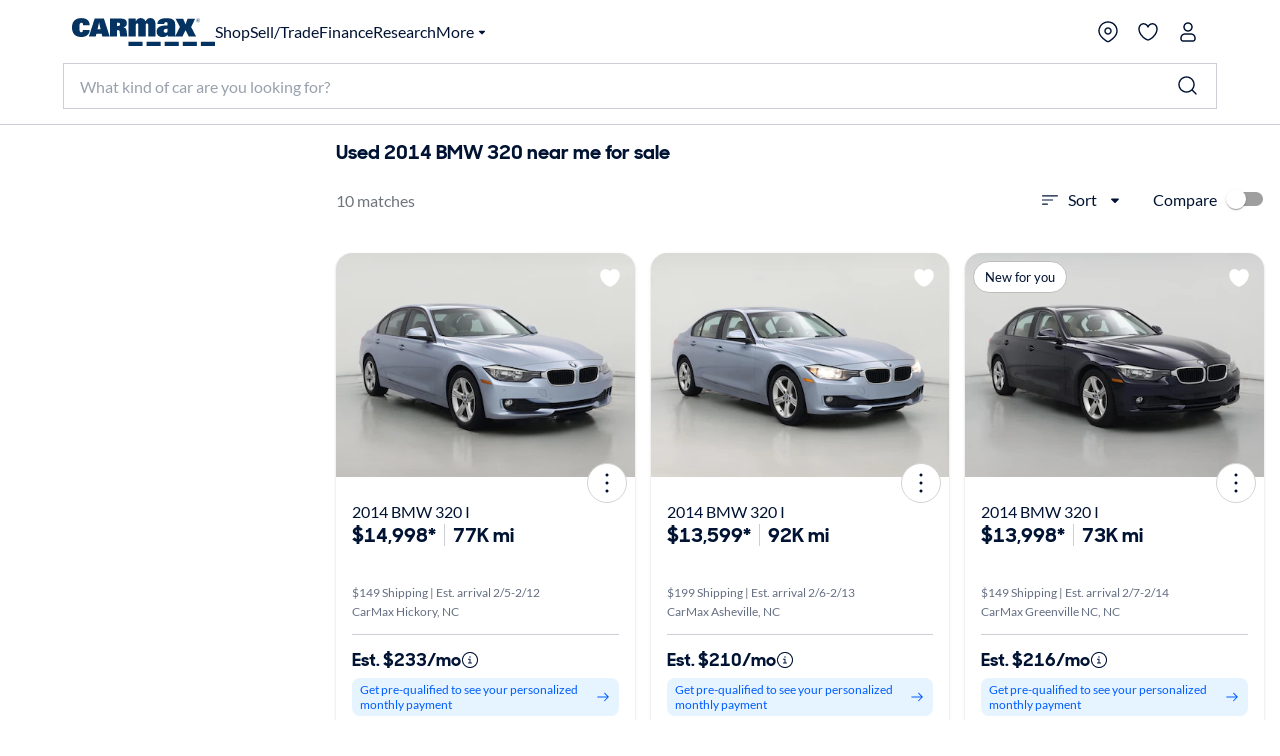

--- FILE ---
content_type: application/javascript
request_url: https://www.carmax.com/Xy5fXfY_/kjA/Y5f/liGCV2zWbb/Yr5XDbkcSh4Jf8/R11pGm97dAw/S1Q/3IBZJGnYB
body_size: 180676
content:
(function(){if(typeof Array.prototype.entries!=='function'){Object.defineProperty(Array.prototype,'entries',{value:function(){var index=0;const array=this;return {next:function(){if(index<array.length){return {value:[index,array[index++]],done:false};}else{return {done:true};}},[Symbol.iterator]:function(){return this;}};},writable:true,configurable:true});}}());(function(){C9();VnP();xUP();var bL=function(fd){if(fd===undefined||fd==null){return 0;}var Md=fd["replace"](/[\w\s]/gi,'');return Md["length"];};var sU=function F5(k6,mg){'use strict';var Kd=F5;switch(k6){case Bp:{var Z0=mg[VV];KS.push(V7);var Rt;return Rt=Z0&&kd(lN()[CN(l6)].apply(null,[HU,AV,SS]),typeof wp[zf()[Yt(U7)].call(null,Y6,mE)])&&gN(Z0[W3(typeof gG()[CU(nS)],Jg([],[][[]]))?gG()[CU(T5)](vS,QA,J3):gG()[CU(KC)](BS,sC,FS({}))],wp[zf()[Yt(U7)](Y6,mE)])&&W3(Z0,wp[zf()[Yt(U7)](Y6,mE)][E3()[SE(b5)].apply(null,[rS,Wd,Jf,wS])])?P5()[kZ(UN)](gZ,lS,Y9):typeof Z0,KS.pop(),Rt;}break;case Th:{var MC=mg[VV];var NL=mg[JB];var TC=mg[Jh];KS.push(x7);try{var tC=KS.length;var j3=FS([]);var t7;return t7=pf(Ih,[N3()[SN(Tt)].apply(null,[kS,T5,tp,TN,FS(b5)]),N3()[SN(X0)](XN,CZ,vE,rZ,IL),Xq()[K7(l6)].call(null,Rd,CZ,cg,tq,V3,Wd),MC.call(NL,TC)]),KS.pop(),t7;}catch(fN){KS.splice(fE(tC,b5),Infinity,x7);var nC;return nC=pf(Ih,[N3()[SN(Tt)].apply(null,[kS,T5,tp,CZ,KC]),E3()[SE(n3)].apply(null,[Y7,QS,tG,OJ]),Xq()[K7(l6)].call(null,Rd,FS(FS(nE)),cg,tq,Sg,H6),fN]),KS.pop(),nC;}KS.pop();}break;case P:{var z5=mg[VV];return typeof z5;}break;case G:{var K3=mg[VV];return typeof K3;}break;case gh:{var IN=mg[VV];var fC=mg[JB];var fG=mg[Jh];KS.push(Bg);IN[fC]=fG[gG()[CU(H6)].apply(null,[HU,W7,TL])];KS.pop();}break;case Ov:{var K0=mg[VV];var GC;KS.push(Ct);return GC=K0&&kd(lN()[CN(l6)](pt,Jc,SS),typeof wp[zf()[Yt(U7)].apply(null,[OZ,mE])])&&gN(K0[gG()[CU(T5)](vS,Q,FS({}))],wp[zf()[Yt(U7)].call(null,OZ,mE)])&&W3(K0,wp[zf()[Yt(U7)](OZ,mE)][E3()[SE(b5)](FS([]),Wd,FS(FS({})),t5)])?W3(typeof P5()[kZ(tG)],Jg('',[][[]]))?P5()[kZ(UN)](IL,lS,UJ):P5()[kZ(V3)].apply(null,[LL,NC,bd]):typeof K0,KS.pop(),GC;}break;case bn:{var qG=mg[VV];return typeof qG;}break;case LY:{var mq=mg[VV];var qf=mg[JB];var Ef=mg[Jh];KS.push(bd);try{var cZ=KS.length;var wN=FS(FS(VV));var gS;return gS=pf(Ih,[N3()[SN(Tt)](hV,T5,tp,vN,FS(b5)),N3()[SN(X0)](fh,CZ,vE,rS,UN),Xq()[K7(l6)].call(null,KP,H6,cg,tq,l0,LL),mq.call(qf,Ef)]),KS.pop(),gS;}catch(PE){KS.splice(fE(cZ,b5),Infinity,bd);var cG;return cG=pf(Ih,[gN(typeof N3()[SN(X0)],Jg([],[][[]]))?N3()[SN(CZ)].call(null,jN,Y7,Yf,E5,nf):N3()[SN(Tt)](hV,T5,tp,AU,RU),gN(typeof E3()[SE(KZ)],'undefined')?E3()[SE(tq)](LC,Wf,Kt,l3):E3()[SE(n3)](FS(FS(nE)),QS,D7,nP),Xq()[K7(l6)](KP,vS,cg,tq,FS({}),tq),PE]),KS.pop(),cG;}KS.pop();}break;case Ih:{var bN=mg[VV];var Ff=mg[JB];var NU=mg[Jh];return bN[Ff]=NU;}break;case Hh:{var jS=mg[VV];var MS=mg[JB];var vg=mg[Jh];KS.push(CS);jS[MS]=vg[gG()[CU(H6)].apply(null,[HU,Ph,RU])];KS.pop();}break;case bp:{var N7;KS.push(EC);return N7=gG()[CU(R5)](tG,Wz,KC),KS.pop(),N7;}break;case LA:{KS.push(wS);this[zZ()[EE(n3)].call(null,FS(nE),Hc,LU,hw)]=FS(bG[LL]);var GE=this[gG()[CU(g3)](xS,Lh,F7)][nE][gN(typeof E3()[SE(AZ)],Jg('',[][[]]))?E3()[SE(tq)].apply(null,[EG,O0,x3,PC]):E3()[SE(cC)](GN,FL,FS(nE),IB)];if(gN(E3()[SE(n3)](FS(FS({})),QS,Q7,VY),GE[N3()[SN(Tt)](mw,T5,tp,IL,FS([]))]))throw GE[Xq()[K7(l6)](vt,Jf,cg,tq,NS,GG)];var ht;return ht=this[gG()[CU(LC)].apply(null,[sS,jj,VS])],KS.pop(),ht;}break;case Mk:{return this;}break;case Rv:{return this;}break;case nc:{var Rg=mg[VV];KS.push(PL);var HN=wp[P5()[kZ(LL)].apply(null,[FS(FS(b5)),V3,Tq])](Rg);var tN=[];for(var Bq in HN)tN[W3(typeof P5()[kZ(H6)],Jg('',[][[]]))?P5()[kZ(nE)].call(null,U7,FL,b6):P5()[kZ(V3)].call(null,V3,MZ,sE)](Bq);tN[lN()[CN(tG)].apply(null,[Eq,vz,gZ])]();var z6;return z6=function qd(){KS.push(ft);for(;tN[gN(typeof zZ()[EE(g3)],Jg([],[][[]]))?zZ()[EE(CZ)](hZ,dg,E5,Eq):zZ()[EE(nE)].call(null,V3,mN,AU,Yh)];){var FT=tN[gN(typeof zZ()[EE(nE)],Jg('',[][[]]))?zZ()[EE(CZ)].apply(null,[l6,HF,Xb,Jm]):zZ()[EE(MD)](hZ,UK,Hr,GV)]();if(Ur(FT,HN)){var Lr;return qd[gG()[CU(H6)](HU,Ar,SD)]=FT,qd[zZ()[EE(n3)](vN,Hc,XR,C1)]=FS(b5),KS.pop(),Lr=qd,Lr;}}qd[zZ()[EE(n3)](NR,Hc,AZ,C1)]=FS(bG[LL]);var rb;return KS.pop(),rb=qd,rb;},KS.pop(),z6;}break;case dp:{return this;}break;case OY:{return this;}break;case zn:{var B8=mg[VV];var vb=mg[JB];var K4=mg[Jh];return B8[vb]=K4;}break;case sA:{return this;}break;case lz:{var f8=mg[VV];KS.push(b6);var EK;return EK=f8&&kd(lN()[CN(l6)].apply(null,[R5,nw,SS]),typeof wp[gN(typeof zf()[Yt(CQ)],'undefined')?zf()[Yt(Tt)](sF,QR):zf()[Yt(U7)](bz,mE)])&&gN(f8[gG()[CU(T5)](vS,Lp,FS(FS([])))],wp[zf()[Yt(U7)](bz,mE)])&&W3(f8,wp[zf()[Yt(U7)].call(null,bz,mE)][gN(typeof E3()[SE(nx)],Jg('',[][[]]))?E3()[SE(tq)](LC,U7,IL,hD):E3()[SE(b5)](l6,Wd,F7,TV)])?P5()[kZ(UN)](pt,lS,Dj):typeof f8,KS.pop(),EK;}break;case YB:{return this;}break;case ZY:{var Ns=mg[VV];return typeof Ns;}break;case fz:{var Rr;KS.push(Ms);return Rr=W3(typeof gG()[CU(LH)],'undefined')?gG()[CU(R5)](tG,UJ,A8):gG()[CU(KC)](ws,BR,FS(b5)),KS.pop(),Rr;}break;case X:{var Nr=mg[VV];return typeof Nr;}break;case BP:{var MF=mg[VV];var Am;KS.push(m1);return Am=MF&&kd(lN()[CN(l6)](pW,Zj,SS),typeof wp[zf()[Yt(U7)](M8,mE)])&&gN(MF[gG()[CU(T5)].call(null,vS,NM,FS(FS([])))],wp[W3(typeof zf()[Yt(x3)],Jg('',[][[]]))?zf()[Yt(U7)](M8,mE):zf()[Yt(Tt)].apply(null,[GK,BS])])&&W3(MF,wp[zf()[Yt(U7)](M8,mE)][E3()[SE(b5)].call(null,AU,Wd,FS(FS(nE)),MR)])?P5()[kZ(UN)].call(null,nx,lS,sV):typeof MF,KS.pop(),Am;}break;case pI:{var ST=mg[VV];KS.push(R8);var CR=wp[P5()[kZ(LL)](xS,V3,Aw)](ST);var BW=[];for(var Im in CR)BW[P5()[kZ(nE)].call(null,TQ,FL,SP)](Im);BW[lN()[CN(tG)].call(null,bR,IB,gZ)]();var SW;return SW=function TT(){KS.push(vR);for(;BW[zZ()[EE(nE)](LL,mN,Wd,j1)];){var Zb=BW[zZ()[EE(MD)](E5,UK,FS(nE),qr)]();if(Ur(Zb,CR)){var HH;return TT[gG()[CU(H6)](HU,zF,KC)]=Zb,TT[zZ()[EE(n3)](Hc,Hc,FS({}),Bx)]=FS(lk[gG()[CU(EG)].apply(null,[QE,nW,F7])]()),KS.pop(),HH=TT,HH;}}TT[W3(typeof zZ()[EE(VR)],Jg([],[][[]]))?zZ()[EE(n3)].apply(null,[FS(FS(b5)),Hc,mb,Bx]):zZ()[EE(CZ)](nS,CD,n3,BQ)]=FS(bG[LL]);var Ym;return KS.pop(),Ym=TT,Ym;},KS.pop(),SW;}break;case S:{var Zr=mg[VV];KS.push(VM);var bs;return bs=Zr&&kd(lN()[CN(l6)].apply(null,[sS,FA,SS]),typeof wp[zf()[Yt(U7)](GX,mE)])&&gN(Zr[gG()[CU(T5)].apply(null,[vS,Hz,Wx])],wp[zf()[Yt(U7)](GX,mE)])&&W3(Zr,wp[zf()[Yt(U7)].apply(null,[GX,mE])][E3()[SE(b5)].apply(null,[nD,Wd,XR,ms])])?gN(typeof P5()[kZ(LU)],'undefined')?P5()[kZ(V3)](AU,K8,cb):P5()[kZ(UN)](zQ,lS,IA):typeof Zr,KS.pop(),bs;}break;case kA:{var qT=mg[VV];KS.push(k8);var cK;return cK=pf(Ih,[gG()[CU(mN)].call(null,vR,wR,cQ),qT]),KS.pop(),cK;}break;case Ak:{var zT=mg[VV];var F8;KS.push(Br);return F8=pf(Ih,[gG()[CU(mN)](vR,Fs,UD),zT]),KS.pop(),F8;}break;}};var z8=function(){return DR.apply(this,[Ak,arguments]);};var HT=function(){return OF.apply(this,[PA,arguments]);};var wp;var mr=function(){return ["\x61\x70\x70\x6c\x79","\x66\x72\x6f\x6d\x43\x68\x61\x72\x43\x6f\x64\x65","\x53\x74\x72\x69\x6e\x67","\x63\x68\x61\x72\x43\x6f\x64\x65\x41\x74"];};var ZF=function j8(dH,ZW){'use strict';var dM=j8;switch(dH){case DY:{KS.push(ED);if(wp[gN(typeof lN()[CN(HU)],Jg('',[][[]]))?lN()[CN(Hc)](F7,mx,qD):lN()[CN(X0)](qH,w4,cQ)][zZ()[EE(IL)](jm,qs,xS,v4)]){if(wp[P5()[kZ(LL)].apply(null,[Sg,V3,zm])][gN(typeof lN()[CN(vE)],'undefined')?lN()[CN(Hc)].apply(null,[T5,CT,D7]):lN()[CN(nD)](bR,qn,TK)](wp[lN()[CN(X0)].apply(null,[XR,w4,cQ])][zZ()[EE(IL)].apply(null,[RU,qs,AD,v4])][E3()[SE(b5)](Z1,Wd,rS,DF)],N3()[SN(MD)](js,Tt,Kx,Tt,kx))){var Dm;return Dm=lN()[CN(LL)].apply(null,[LC,Gx,EQ]),KS.pop(),Dm;}var MT;return MT=gN(typeof E3()[SE(Wd)],Jg([],[][[]]))?E3()[SE(tq)](Hr,NM,FS(nE),fx):E3()[SE(HU)](TQ,A8,jm,rs),KS.pop(),MT;}var AM;return AM=Xq()[K7(D7)](qm,Q7,LR,KC,nE,nf),KS.pop(),AM;}break;case P:{KS.push(KK);var R4;return R4=FS(Ur(E3()[SE(b5)](MD,Wd,n3,Qn),wp[lN()[CN(X0)](UK,qL,cQ)][zf()[Yt(IL)](OU,Y7)][gG()[CU(UD)].apply(null,[nE,At,Sg])][gG()[CU(Wx)].apply(null,[cg,nq,vR])])||Ur(E3()[SE(b5)].call(null,D7,Wd,FS(FS(nE)),Qn),wp[lN()[CN(X0)].call(null,jm,qL,cQ)][W3(typeof zf()[Yt(qH)],Jg([],[][[]]))?zf()[Yt(IL)](OU,Y7):zf()[Yt(Tt)].call(null,rH,g1)][gG()[CU(UD)].call(null,nE,At,FS(FS({})))][P5()[kZ(RU)](RU,bR,SP)])),KS.pop(),R4;}break;case Mk:{KS.push(GG);try{var rm=KS.length;var Cx=FS([]);var x1=new (wp[lN()[CN(X0)].call(null,nS,qX,cQ)][zf()[Yt(IL)].apply(null,[dQ,Y7])][W3(typeof gG()[CU(VR)],Jg('',[][[]]))?gG()[CU(UD)].call(null,nE,gH,FS(FS({}))):gG()[CU(KC)](kM,r8,FS(FS([])))][gG()[CU(Wx)](cg,k3,T5)])();var DQ=new (wp[lN()[CN(X0)](FL,qX,cQ)][zf()[Yt(IL)](dQ,Y7)][gG()[CU(UD)](nE,gH,H6)][gN(typeof P5()[kZ(Wx)],'undefined')?P5()[kZ(V3)].apply(null,[R5,NW,XX]):P5()[kZ(RU)](SD,bR,R1)])();var L1;return KS.pop(),L1=FS(JB),L1;}catch(EM){KS.splice(fE(rm,b5),Infinity,GG);var ZK;return ZK=gN(EM[gG()[CU(T5)](vS,lH,qQ)][W3(typeof gG()[CU(HU)],Jg([],[][[]]))?gG()[CU(AZ)].call(null,TQ,dX,b5):gG()[CU(KC)](LR,wS,FS(FS([])))],gG()[CU(Hr)](RU,SC,GN)),KS.pop(),ZK;}KS.pop();}break;case E9:{KS.push(wR);if(FS(wp[lN()[CN(X0)].call(null,SD,Ls,cQ)][zZ()[EE(SD)].call(null,VR,sS,FS({}),WE)])){var QD=gN(typeof wp[lN()[CN(X0)](FS(b5),Ls,cQ)][E3()[SE(TL)].apply(null,[FS(FS([])),hZ,V1,qZ])],lN()[CN(U7)](FS(nE),bd,J3))?lN()[CN(LL)](FS([]),Kq,EQ):W3(typeof E3()[SE(CQ)],Jg([],[][[]]))?E3()[SE(HU)](pW,A8,FS([]),OL):E3()[SE(tq)](bR,lS,Sg,nQ);var dT;return KS.pop(),dT=QD,dT;}var H4;return H4=Xq()[K7(D7)](fD,nx,LR,KC,A8,TL),KS.pop(),H4;}break;case gk:{KS.push(Er);var E1=lN()[CN(TN)].call(null,jm,Tc,n3);var MQ=FS(JB);try{var Ix=KS.length;var VQ=FS([]);var W1=lk[zf()[Yt(cC)].call(null,WC,V1)]();try{var UW=wp[gN(typeof Xq()[K7(n3)],Jg(W3(typeof E3()[SE(tq)],Jg([],[][[]]))?E3()[SE(LL)](Z1,g1,Hc,wr):E3()[SE(tq)](Hr,xF,qQ,YW),[][[]]))?Xq()[K7(Hc)](xF,Y7,EC,CD,FS(nE),Z1):Xq()[K7(TK)].apply(null,[Rb,EQ,K1,hZ,l6,Xb])][E3()[SE(b5)].call(null,KZ,Wd,A8,P1)][zZ()[EE(cC)](FS({}),V3,KZ,X8)];wp[P5()[kZ(LL)].call(null,TN,V3,pZ)][W3(typeof P5()[kZ(R5)],'undefined')?P5()[kZ(TN)](Hc,QS,AK):P5()[kZ(V3)](SD,jN,gK)](UW)[zZ()[EE(cC)](IL,V3,MD,X8)]();}catch(Ps){KS.splice(fE(Ix,b5),Infinity,Er);if(Ps[E3()[SE(IL)](GG,EG,Wx,xL)]&&gN(typeof Ps[E3()[SE(IL)].apply(null,[XR,EG,vN,xL])],E3()[SE(l6)].apply(null,[TK,tx,EG,DS]))){Ps[E3()[SE(IL)].apply(null,[FS(FS(nE)),EG,Kt,xL])][gG()[CU(nf)].apply(null,[vN,J7,V3])](zZ()[EE(vR)](gZ,jH,FS(FS(nE)),PG))[gG()[CU(A8)].apply(null,[Xb,cE,qH])](function(pX){KS.push(hs);if(pX[Xq()[K7(LC)].call(null,sx,g3,U7,hZ,nE,EG)](E3()[SE(vS)].call(null,XM,J1,U7,Ug))){MQ=FS(FS({}));}if(pX[Xq()[K7(LC)](sx,pt,U7,hZ,gZ,nE)](zf()[Yt(UD)].apply(null,[Sf,F7]))){W1++;}KS.pop();});}}E1=gN(W1,T5)||MQ?lN()[CN(LL)](FS(FS(nE)),AV,EQ):lN()[CN(T5)].call(null,KC,m8,LL);}catch(Vx){KS.splice(fE(Ix,b5),Infinity,Er);E1=E3()[SE(nf)].apply(null,[MD,F7,FS(FS({})),XU]);}var nb;return KS.pop(),nb=E1,nb;}break;case Bp:{KS.push(gZ);var Mb=Xq()[K7(D7)](zQ,FS(FS(nE)),LR,KC,nf,vR);try{var PK=KS.length;var IQ=FS(FS(VV));Mb=W3(typeof wp[gG()[CU(zQ)](T5,RY,cX)],lN()[CN(U7)].apply(null,[tq,OE,J3]))?lN()[CN(LL)].apply(null,[xS,hT,EQ]):lN()[CN(T5)](FS(FS(nE)),kR,LL);}catch(Tr){KS.splice(fE(PK,b5),Infinity,gZ);Mb=W3(typeof E3()[SE(nD)],Jg([],[][[]]))?E3()[SE(nf)](pt,F7,Hc,jM):E3()[SE(tq)](UK,Ab,x3,BS);}var Q1;return KS.pop(),Q1=Mb,Q1;}break;case BP:{KS.push(VX);var Eb=Xq()[K7(D7)](wq,J3,LR,KC,H6,LU);try{var cs=KS.length;var TD=FS(FS(VV));Eb=wp[lN()[CN(nS)].call(null,HU,dL,Tt)][E3()[SE(b5)].call(null,FS(nE),Wd,mN,R3)][zf()[Yt(LU)].call(null,C3,Tx)](E3()[SE(Z1)].apply(null,[LU,XM,nS,c0]))?lN()[CN(LL)].call(null,XM,dS,EQ):lN()[CN(T5)].apply(null,[Jf,wG,LL]);}catch(rX){KS.splice(fE(cs,b5),Infinity,VX);Eb=E3()[SE(nf)](l6,F7,Tt,q0);}var mX;return KS.pop(),mX=Eb,mX;}break;case PY:{KS.push(nM);var OT=Xq()[K7(D7)](XX,CQ,LR,KC,pW,rS);try{var bQ=KS.length;var sb=FS(FS(VV));OT=W3(typeof wp[W3(typeof lN()[CN(AZ)],Jg([],[][[]]))?lN()[CN(LW)].call(null,FS([]),kU,Jr):lN()[CN(Hc)](n3,hF,ZX)],lN()[CN(U7)](XM,RZ,J3))?gN(typeof lN()[CN(Xb)],Jg('',[][[]]))?lN()[CN(Hc)](LU,cT,wx):lN()[CN(LL)].apply(null,[FS(FS(b5)),b7,EQ]):lN()[CN(T5)](Kt,PC,LL);}catch(dK){KS.splice(fE(bQ,b5),Infinity,nM);OT=E3()[SE(nf)](FS(FS([])),F7,FS(b5),w0);}var mT;return KS.pop(),mT=OT,mT;}break;case xv:{KS.push(WK);var PF=Ur(W3(typeof Xq()[K7(MD)],Jg([],[][[]]))?Xq()[K7(xS)].apply(null,[wm,rS,A1,TN,F7,Hr]):Xq()[K7(Hc)](A4,FS(FS({})),Cb,Rm,nx,rZ),wp[lN()[CN(X0)].apply(null,[FS({}),jp,cQ])])||CX(wp[N3()[SN(Hr)](Ob,X0,f4,vE,FL)][N3()[SN(g3)](wM,LU,FZ,Tt,jm)],nE)||CX(wp[N3()[SN(Hr)](Ob,X0,f4,zQ,E5)][E3()[SE(XR)](FS(nE),VS,hZ,QN)],nE);var O8=wp[W3(typeof lN()[CN(qH)],'undefined')?lN()[CN(X0)].apply(null,[l6,jp,cQ]):lN()[CN(Hc)](pt,XR,DD)][lN()[CN(NS)].call(null,cC,jG,hZ)](zf()[Yt(Wx)].apply(null,[TE,vS]))[zf()[Yt(zQ)].call(null,rd,GR)];var t8=wp[lN()[CN(X0)].apply(null,[Tt,jp,cQ])][lN()[CN(NS)].call(null,UN,jG,hZ)](E3()[SE(VR)].apply(null,[FS(FS(nE)),Rx,nf,tU]))[zf()[Yt(zQ)](rd,GR)];var gs=wp[lN()[CN(X0)](D7,jp,cQ)][lN()[CN(NS)](Hr,jG,hZ)](E3()[SE(SD)].call(null,hZ,LC,FS(FS([])),VH))[gN(typeof zf()[Yt(g3)],'undefined')?zf()[Yt(Tt)].apply(null,[Tx,IW]):zf()[Yt(zQ)](rd,GR)];var qF;return qF=(gN(typeof E3()[SE(X0)],Jg('',[][[]]))?E3()[SE(tq)].apply(null,[FS(FS([])),Jx,kx,OR]):E3()[SE(LL)](vS,g1,MD,IT))[zZ()[EE(x3)].call(null,TK,n3,Y7,VT)](PF?lN()[CN(LL)](Eq,S0,EQ):gN(typeof lN()[CN(LC)],Jg('',[][[]]))?lN()[CN(Hc)].apply(null,[FS(FS([])),H6,Wr]):lN()[CN(T5)](TL,Ob,LL),Xq()[K7(jm)].call(null,n4,SD,nE,b5,nf,Z1))[W3(typeof zZ()[EE(Y7)],'undefined')?zZ()[EE(x3)](kx,n3,FS({}),VT):zZ()[EE(CZ)].apply(null,[vN,Wd,FS(FS(b5)),M8])](O8?lN()[CN(LL)](FS([]),S0,EQ):lN()[CN(T5)].apply(null,[Kt,Ob,LL]),Xq()[K7(jm)].apply(null,[n4,AZ,nE,b5,l0,nS]))[zZ()[EE(x3)](EG,n3,VR,VT)](t8?lN()[CN(LL)].call(null,xS,S0,EQ):W3(typeof lN()[CN(x3)],Jg('',[][[]]))?lN()[CN(T5)].apply(null,[rZ,Ob,LL]):lN()[CN(Hc)].apply(null,[RU,C8,AW]),Xq()[K7(jm)].call(null,n4,FS(FS(b5)),nE,b5,rZ,V1))[zZ()[EE(x3)](FS(FS(b5)),n3,mb,VT)](gs?lN()[CN(LL)].call(null,SD,S0,EQ):lN()[CN(T5)](Wd,Ob,LL)),KS.pop(),qF;}break;case YB:{KS.push(ET);try{var fH=KS.length;var UH=FS({});var Bm=nE;var vT=wp[gN(typeof P5()[kZ(g3)],Jg('',[][[]]))?P5()[kZ(V3)](cC,X4,qx):P5()[kZ(LL)](V3,V3,G5)][lN()[CN(nD)](zQ,pZ,TK)](wp[zf()[Yt(LL)].call(null,WR,LU)],gG()[CU(XR)](zx,KK,TN));if(vT){Bm++;if(vT[gG()[CU(H6)].apply(null,[HU,mx,CZ])]){vT=vT[gG()[CU(H6)](HU,mx,J3)];Bm+=Jg(DX(vT[gN(typeof zZ()[EE(CZ)],Jg('',[][[]]))?zZ()[EE(CZ)].call(null,FS([]),PX,LL,n8):zZ()[EE(nE)](FS(FS([])),mN,MD,jp)]&&gN(vT[zZ()[EE(nE)](FS([]),mN,LL,jp)],b5),bG[KC]),DX(vT[gG()[CU(AZ)](TQ,pH,HU)]&&gN(vT[gG()[CU(AZ)].call(null,TQ,pH,X0)],gG()[CU(XR)].call(null,zx,KK,qQ)),KC));}}var Tm;return Tm=Bm[W3(typeof zZ()[EE(Z1)],Jg([],[][[]]))?zZ()[EE(cC)](U7,V3,F7,zR):zZ()[EE(CZ)].apply(null,[R5,JW,FS(FS(nE)),bE])](),KS.pop(),Tm;}catch(wF){KS.splice(fE(fH,b5),Infinity,ET);var J4;return J4=Xq()[K7(D7)].call(null,T4,TL,LR,KC,FS(FS({})),LU),KS.pop(),J4;}KS.pop();}break;case Hh:{var S1=ZW[VV];KS.push(Js);var tD;return tD=wp[gN(typeof P5()[kZ(Hr)],Jg('',[][[]]))?P5()[kZ(V3)](Hc,vD,GQ):P5()[kZ(LL)].apply(null,[GN,V3,v3])][lN()[CN(nD)].call(null,l6,d0,TK)](wp[W3(typeof N3()[SN(xS)],Jg([],[][[]]))?N3()[SN(Hr)].apply(null,[qR,X0,f4,IL,GN]):N3()[SN(CZ)].apply(null,[kK,nf,AD,EG,MD])][gN(typeof N3()[SN(n3)],'undefined')?N3()[SN(CZ)](JM,nS,ER,X0,NS):N3()[SN(l6)](ND,X0,Gs,Hc,X0)],S1),KS.pop(),tD;}break;case qh:{KS.push(Nb);var RK=function(S1){return j8.apply(this,[Hh,arguments]);};var hx=[W3(typeof gG()[CU(D7)],Jg('',[][[]]))?gG()[CU(V1)].call(null,g3,vD,Xb):gG()[CU(KC)].call(null,CM,R1,Q7),lN()[CN(qQ)](FS(b5),zK,xS)];var TH=hx[gN(typeof gG()[CU(NS)],Jg([],[][[]]))?gG()[CU(KC)].apply(null,[ZT,k1,rZ]):gG()[CU(qs)](SH,km,VS)](function(D4){var hK=RK(D4);KS.push(Sx);if(FS(FS(hK))&&FS(FS(hK[gG()[CU(LU)](hZ,U3,l4)]))&&FS(FS(hK[gG()[CU(LU)](hZ,U3,l6)][zZ()[EE(cC)].call(null,NS,V3,FS(FS(nE)),bS)]))){hK=hK[gN(typeof gG()[CU(TL)],Jg('',[][[]]))?gG()[CU(KC)](jK,b5,qs):gG()[CU(LU)].call(null,hZ,U3,LC)][gN(typeof zZ()[EE(jm)],'undefined')?zZ()[EE(CZ)].apply(null,[FS(FS({})),d4,E5,GQ]):zZ()[EE(cC)](X0,V3,tG,bS)]();var Es=Jg(gN(hK[P5()[kZ(l4)].apply(null,[LU,nS,It])](lN()[CN(B4)](SD,nZ,qQ)),hm(b5)),DX(wp[P5()[kZ(EG)](Wx,tG,If)](CX(hK[P5()[kZ(l4)].call(null,KZ,nS,It)](zZ()[EE(CQ)](b5,Wx,V3,Vt)),hm(b5))),b5));var BK;return KS.pop(),BK=Es,BK;}else{var cW;return cW=W3(typeof Xq()[K7(gZ)],Jg(E3()[SE(LL)].call(null,FS(FS(b5)),g1,X0,OQ),[][[]]))?Xq()[K7(D7)](F1,FS(FS({})),LR,KC,FS([]),VS):Xq()[K7(Hc)].apply(null,[d8,NR,cF,hZ,sS,AU]),KS.pop(),cW;}KS.pop();});var tK;return tK=TH[Xq()[K7(tq)](Cr,Hr,vW,T5,cQ,nE)](E3()[SE(LL)](LW,g1,FS(nE),vF)),KS.pop(),tK;}break;case Iv:{KS.push(YW);throw new (wp[gG()[CU(Hr)].apply(null,[RU,nN,LC])])(Xq()[K7(rZ)](CD,FS(FS(nE)),rr,tx,nf,b5));}break;case LY:{var P4=ZW[VV];var b1=ZW[JB];KS.push(nF);if(kd(b1,null)||CX(b1,P4[zZ()[EE(nE)].apply(null,[T5,mN,AZ,zW])]))b1=P4[zZ()[EE(nE)].apply(null,[D7,mN,LH,zW])];for(var k4=nE,YQ=new (wp[gG()[CU(l6)](J3,r1,b5)])(b1);f1(k4,b1);k4++)YQ[k4]=P4[k4];var pK;return KS.pop(),pK=YQ,pK;}break;case tV:{var As=ZW[VV];var fT=ZW[JB];KS.push(Z1);var h8=kd(null,As)?null:Qs(lN()[CN(U7)](xS,FK,J3),typeof wp[zf()[Yt(U7)](bH,mE)])&&As[wp[zf()[Yt(U7)].apply(null,[bH,mE])][P5()[kZ(CQ)].apply(null,[FS(FS(b5)),E4,wK])]]||As[W3(typeof zZ()[EE(b5)],'undefined')?zZ()[EE(UN)](KC,NR,FS(FS(nE)),P8):zZ()[EE(CZ)](FS([]),cx,FS(FS({})),kb)];if(Qs(null,h8)){var KF,QK,pb,jr,N1=[],TF=FS(nE),Qr=FS(b5);try{var nR=KS.length;var Qx=FS(FS(VV));if(pb=(h8=h8.call(As))[lN()[CN(GN)](qQ,nW,GN)],gN(bG[LL],fT)){if(W3(wp[gN(typeof P5()[kZ(VS)],Jg([],[][[]]))?P5()[kZ(V3)](Kt,mN,JX):P5()[kZ(LL)].apply(null,[TK,V3,Z8])](h8),h8)){Qx=FS(FS({}));return;}TF=FS(b5);}else for(;FS(TF=(KF=pb.call(h8))[zZ()[EE(n3)](V3,Hc,CQ,BX)])&&(N1[P5()[kZ(nE)].call(null,GG,FL,lx)](KF[gN(typeof gG()[CU(UK)],Jg([],[][[]]))?gG()[CU(KC)].apply(null,[AW,fW,V1]):gG()[CU(H6)](HU,HQ,l6)]),W3(N1[zZ()[EE(nE)](FS(FS([])),mN,UD,rQ)],fT));TF=FS(nE));}catch(FE){Qr=FS(bG[LL]),QK=FE;}finally{KS.splice(fE(nR,b5),Infinity,Z1);try{var F4=KS.length;var QT=FS({});if(FS(TF)&&Qs(null,h8[zZ()[EE(CQ)](Xb,Wx,FS(FS(nE)),lT)])&&(jr=h8[zZ()[EE(CQ)](vE,Wx,Z1,lT)](),W3(wp[P5()[kZ(LL)](Tx,V3,Z8)](jr),jr))){QT=FS(FS({}));return;}}finally{KS.splice(fE(F4,b5),Infinity,Z1);if(QT){KS.pop();}if(Qr)throw QK;}if(Qx){KS.pop();}}var s8;return KS.pop(),s8=N1,s8;}KS.pop();}break;case Xz:{var J8=ZW[VV];KS.push(hZ);if(wp[gG()[CU(l6)].call(null,J3,c8,Hr)][P5()[kZ(XR)](FS(FS(nE)),zs,Jf)](J8)){var jb;return KS.pop(),jb=J8,jb;}KS.pop();}break;case Mv:{var Tb=ZW[VV];return Tb;}break;case kV:{KS.push(sS);if(FS(Ur(W3(typeof E3()[SE(sS)],Jg('',[][[]]))?E3()[SE(XM)].call(null,FS(FS(nE)),Jr,GN,r4):E3()[SE(tq)].apply(null,[FS(b5),Ib,FS(FS(nE)),p4]),wp[N3()[SN(Hr)].call(null,Lx,X0,f4,nD,UN)]))){var x4;return KS.pop(),x4=null,x4;}var lM=wp[N3()[SN(Hr)].call(null,Lx,X0,f4,TQ,kx)][E3()[SE(XM)].call(null,nx,Jr,tq,r4)];var X1=lM[zD()[D1(cC)](l6,Hc,FS(b5),FS(FS(b5)),SH,n3)];var fs=lM[zf()[Yt(RU)](gD,XR)];var RF=lM[N3()[SN(Tt)].apply(null,[Kx,T5,tp,LU,tq])];var YT;return YT=[X1,gN(fs,lk[zf()[Yt(cC)](Pm,V1)]())?nE:CX(fs,nE)?hm(b5):hm(bG[mN]),RF||lN()[CN(AU)](l0,I1,PL)],KS.pop(),YT;}break;case h9:{var q1={};var Ub={};KS.push(gT);try{var Ss=KS.length;var WX=FS(JB);var jR=new (wp[lN()[CN(NR)](X0,kq,l6)])(nE,nE)[W3(typeof E3()[SE(T5)],Jg([],[][[]]))?E3()[SE(AU)].apply(null,[TQ,tq,FS(FS(nE)),Vd]):E3()[SE(tq)].call(null,Jf,wW,kx,PX)](W3(typeof N3()[SN(AZ)],Jg(W3(typeof E3()[SE(hZ)],'undefined')?E3()[SE(LL)](Tx,g1,VR,M1):E3()[SE(tq)](LH,kX,FS(FS(b5)),ps),[][[]]))?N3()[SN(Wd)](KX,LL,JD,EQ,FS(FS([]))):N3()[SN(CZ)](tb,wS,UQ,XM,AZ));var XD=jR[P5()[kZ(IL)](nS,tM,Cf)](Xq()[K7(MD)].apply(null,[pD,GG,vr,KZ,FS([]),HU]));var YF=jR[gG()[CU(SD)](cF,VN,qs)](XD[zZ()[EE(NR)](vE,Sg,FS(FS({})),Kq)]);var FM=jR[gN(typeof gG()[CU(TN)],'undefined')?gG()[CU(KC)](pT,b8,Z1):gG()[CU(SD)].call(null,cF,VN,T5)](XD[zD()[D1(CQ)](Sg,nE,l0,FS(FS([])),qx,bR)]);q1=pf(Ih,[zf()[Yt(rS)](mw,n3),YF,W3(typeof E3()[SE(TK)],Jg('',[][[]]))?E3()[SE(vN)](qH,cQ,IL,v4):E3()[SE(tq)].call(null,zQ,NR,Tx,FX),FM]);var Ws=new (wp[W3(typeof lN()[CN(UK)],Jg('',[][[]]))?lN()[CN(NR)](b5,kq,l6):lN()[CN(Hc)](FS(FS(nE)),SX,bd)])(nE,nE)[E3()[SE(AU)].apply(null,[U7,tq,XR,Vd])](gG()[CU(Q7)](QR,BU,FS(FS({}))));var RX=Ws[W3(typeof P5()[kZ(nE)],Jg('',[][[]]))?P5()[kZ(IL)](qs,tM,Cf):P5()[kZ(V3)].apply(null,[vE,bT,NQ])](Xq()[K7(MD)](pD,Kt,vr,KZ,cQ,XR));var jT=Ws[W3(typeof gG()[CU(jm)],'undefined')?gG()[CU(SD)](cF,VN,A8):gG()[CU(KC)](fX,x8,AD)](RX[zZ()[EE(NR)].call(null,FS(FS(nE)),Sg,FS(FS(b5)),Kq)]);var BD=Ws[gN(typeof gG()[CU(tG)],Jg('',[][[]]))?gG()[CU(KC)](I4,dR,CQ):gG()[CU(SD)](cF,VN,FS(FS({})))](RX[zD()[D1(CQ)](Sg,Eq,FS(nE),LH,qx,bR)]);Ub=pf(Ih,[zf()[Yt(Q7)](gd,VS),jT,gG()[CU(Jf)](jD,WZ,qQ),BD]);}finally{KS.splice(fE(Ss,b5),Infinity,gT);var Zs;return Zs=pf(Ih,[P5()[kZ(pW)](E5,B4,GS),q1[W3(typeof zf()[Yt(g3)],Jg('',[][[]]))?zf()[Yt(rS)].apply(null,[mw,n3]):zf()[Yt(Tt)].call(null,s4,G4)]||null,zZ()[EE(Wx)](FS(FS(nE)),CQ,x3,Tg),q1[E3()[SE(vN)](AU,cQ,UK,v4)]||null,E3()[SE(qs)](FS([]),zx,rZ,lf),Ub[zf()[Yt(Q7)](gd,VS)]||null,P5()[kZ(qs)](VR,Y7,NG),Ub[gG()[CU(Jf)](jD,WZ,FS(FS(nE)))]||null]),KS.pop(),Zs;}KS.pop();}break;case nn:{var BH=ZW[VV];KS.push(c4);if(gN([zf()[Yt(cX)].apply(null,[RZ,SR]),E3()[SE(rS)].call(null,rS,l4,FS(FS([])),xH),N3()[SN(rZ)](Bb,CZ,SG,Sg,EG)][P5()[kZ(l4)].call(null,sS,nS,NN)](BH[E3()[SE(V1)](Z1,QE,TQ,m8)][P5()[kZ(cX)](NS,KM,Us)]),hm(b5))){KS.pop();return;}wp[zf()[Yt(vN)].apply(null,[JN,T5])](function(){var AF=FS(FS(VV));KS.push(v8);try{var Os=KS.length;var zX=FS(JB);if(FS(AF)&&BH[E3()[SE(V1)](Wd,QE,EQ,Qb)]&&(BH[E3()[SE(V1)](n3,QE,qH,Qb)][zf()[Yt(zQ)](n0,GR)](zf()[Yt(Tx)](j4,hZ))||BH[E3()[SE(V1)].apply(null,[zQ,QE,TL,Qb])][zf()[Yt(zQ)].call(null,n0,GR)](zZ()[EE(Jf)].apply(null,[rZ,c8,X0,GS])))){AF=FS(FS([]));}}catch(DM){KS.splice(fE(Os,b5),Infinity,v8);BH[E3()[SE(V1)].apply(null,[hZ,QE,VS,Qb])][lN()[CN(TL)](U7,XT,V3)](new (wp[P5()[kZ(Q7)](Jf,Wd,Vf)])(W3(typeof P5()[kZ(pt)],Jg([],[][[]]))?P5()[kZ(Jf)](FS(FS(nE)),TL,HM):P5()[kZ(V3)](vS,NT,ft),pf(Ih,[E3()[SE(Q7)].apply(null,[nx,QQ,Q7,O1]),FS(FS(JB)),gG()[CU(kx)].apply(null,[b8,tg,XR]),FS([]),Xq()[K7(l0)](PC,FS(FS(nE)),mx,hZ,FS(FS(nE)),AZ),FS(VV)])));}if(FS(AF)&&gN(BH[Xq()[K7(FL)](q4,U7,Wm,X0,XM,A8)],W3(typeof E3()[SE(Tt)],Jg([],[][[]]))?E3()[SE(Jf)](nE,cg,XM,S8):E3()[SE(tq)].apply(null,[AD,Jx,x3,xE]))){AF=FS(FS({}));}if(AF){BH[gN(typeof E3()[SE(kx)],Jg([],[][[]]))?E3()[SE(tq)](tq,XM,sS,HU):E3()[SE(V1)](FS(FS(b5)),QE,TN,Qb)][lN()[CN(TL)].apply(null,[FS(FS(b5)),XT,V3])](new (wp[P5()[kZ(Q7)].call(null,Jf,Wd,Vf)])(W3(typeof E3()[SE(xS)],'undefined')?E3()[SE(Kt)](FS({}),qW,qs,VU):E3()[SE(tq)].apply(null,[FS([]),Hx,FS([]),XR]),pf(Ih,[E3()[SE(Q7)](nE,QQ,TQ,O1),FS(FS({})),gG()[CU(kx)](b8,tg,l6),FS(JB),Xq()[K7(l0)].apply(null,[PC,EG,mx,hZ,sS,hZ]),FS(FS({}))])));}KS.pop();},nE);KS.pop();}break;case Fv:{KS.push(Lb);throw new (wp[gG()[CU(Hr)](RU,Ot,TQ)])(Xq()[K7(rZ)](VX,x3,rr,tx,kx,KC));}break;case jn:{var Ts=ZW[VV];var IF=ZW[JB];KS.push(km);if(kd(IF,null)||CX(IF,Ts[zZ()[EE(nE)].apply(null,[FS(FS({})),mN,bR,q5])]))IF=Ts[zZ()[EE(nE)].call(null,R5,mN,Jf,q5)];for(var cM=nE,BF=new (wp[gG()[CU(l6)](J3,lD,hZ)])(IF);f1(cM,IF);cM++)BF[cM]=Ts[cM];var MH;return KS.pop(),MH=BF,MH;}break;case rI:{var qK=ZW[VV];var lR=ZW[JB];KS.push(PQ);var Cm=kd(null,qK)?null:Qs(gN(typeof lN()[CN(UN)],Jg('',[][[]]))?lN()[CN(Hc)](KZ,H8,XH):lN()[CN(U7)](J3,v5,J3),typeof wp[zf()[Yt(U7)].call(null,kM,mE)])&&qK[wp[zf()[Yt(U7)](kM,mE)][P5()[kZ(CQ)].apply(null,[U7,E4,Ig])]]||qK[gN(typeof zZ()[EE(nx)],Jg([],[][[]]))?zZ()[EE(CZ)](cQ,ZH,kx,N4):zZ()[EE(UN)](UK,NR,FS([]),b6)];if(Qs(null,Cm)){var tr,tR,qb,pM,IX=[],kQ=FS(nE),GM=FS(b5);try{var BM=KS.length;var LM=FS([]);if(qb=(Cm=Cm.call(qK))[lN()[CN(GN)].apply(null,[x3,IT,GN])],gN(nE,lR)){if(W3(wp[P5()[kZ(LL)](cQ,V3,lq)](Cm),Cm)){LM=FS(FS(JB));return;}kQ=FS(b5);}else for(;FS(kQ=(tr=qb.call(Cm))[zZ()[EE(n3)].call(null,E5,Hc,FS(FS(b5)),nQ)])&&(IX[P5()[kZ(nE)].call(null,FS({}),FL,sP)](tr[gG()[CU(H6)](HU,IR,GN)]),W3(IX[zZ()[EE(nE)].apply(null,[x3,mN,cQ,RN])],lR));kQ=FS(nE));}catch(db){GM=FS(nE),tR=db;}finally{KS.splice(fE(BM,b5),Infinity,PQ);try{var ds=KS.length;var AH=FS(JB);if(FS(kQ)&&Qs(null,Cm[zZ()[EE(CQ)].apply(null,[F7,Wx,FS(nE),AQ])])&&(pM=Cm[zZ()[EE(CQ)].apply(null,[sS,Wx,l6,AQ])](),W3(wp[P5()[kZ(LL)].apply(null,[nE,V3,lq])](pM),pM))){AH=FS(FS({}));return;}}finally{KS.splice(fE(ds,b5),Infinity,PQ);if(AH){KS.pop();}if(GM)throw tR;}if(LM){KS.pop();}}var KH;return KS.pop(),KH=IX,KH;}KS.pop();}break;case Gz:{var qM=ZW[VV];KS.push(Fm);if(wp[gG()[CU(l6)](J3,jM,Y7)][P5()[kZ(XR)].apply(null,[b5,zs,E8])](qM)){var Dx;return KS.pop(),Dx=qM,Dx;}KS.pop();}break;case Nv:{var LD=ZW[VV];KS.push(RD);var WM;return WM=wp[gN(typeof P5()[kZ(T5)],Jg([],[][[]]))?P5()[kZ(V3)].apply(null,[x3,MK,bX]):P5()[kZ(LL)](Hr,V3,T7)][Xq()[K7(x3)].call(null,XN,FS(FS(nE)),Wx,T5,LU,cC)](LD)[gG()[CU(qs)].apply(null,[SH,m5,Q7])](function(vx){return LD[vx];})[bG[LL]],KS.pop(),WM;}break;case vv:{var Kr=ZW[VV];KS.push(cD);var UM=Kr[gG()[CU(qs)].call(null,SH,BZ,R5)](function(LD){return j8.apply(this,[Nv,arguments]);});var U1;return U1=UM[W3(typeof Xq()[K7(EG)],Jg([],[][[]]))?Xq()[K7(tq)].apply(null,[bb,hZ,vW,T5,Hc,GN]):Xq()[K7(Hc)](Xs,g3,PR,AT,T5,TQ)](Xq()[K7(jm)](mx,x3,nE,b5,FS([]),LL)),KS.pop(),U1;}break;case zj:{KS.push(XX);try{var T8=KS.length;var UX=FS(JB);var lb=Jg(Jg(Jg(Jg(Jg(Jg(Jg(Jg(Jg(Jg(Jg(Jg(Jg(Jg(Jg(Jg(Jg(Jg(Jg(Jg(Jg(Jg(Jg(Jg(wp[P5()[kZ(EG)].apply(null,[l6,tG,sd])](wp[N3()[SN(Hr)](xb,X0,f4,nE,FS({}))][lN()[CN(QR)].apply(null,[FS(FS({})),Bs,tW])]),DX(wp[P5()[kZ(EG)](CZ,tG,sd)](wp[N3()[SN(Hr)](xb,X0,f4,gZ,nS)][zZ()[EE(JH)].apply(null,[FS(FS(nE)),qW,UN,P0])]),b5)),DX(wp[P5()[kZ(EG)](FS(FS(nE)),tG,sd)](wp[N3()[SN(Hr)].call(null,xb,X0,f4,vR,X0)][zZ()[EE(cg)].call(null,qQ,TK,IL,Fv)]),KC)),DX(wp[P5()[kZ(EG)](R5,tG,sd)](wp[N3()[SN(Hr)].apply(null,[xb,X0,f4,TQ,pt])][zf()[Yt(EQ)](zS,zQ)]),tq)),DX(wp[gN(typeof P5()[kZ(NS)],Jg([],[][[]]))?P5()[kZ(V3)].call(null,qH,l1,DK):P5()[kZ(EG)].apply(null,[FS({}),tG,sd])](wp[lN()[CN(hZ)].call(null,sS,YZ,l4)][E3()[SE(hH)](nE,nf,FS(FS({})),Pq)]),T5)),DX(wp[gN(typeof P5()[kZ(qW)],Jg('',[][[]]))?P5()[kZ(V3)](AZ,Pr,GT):P5()[kZ(EG)](Z1,tG,sd)](wp[N3()[SN(Hr)](xb,X0,f4,b5,V3)][zZ()[EE(xm)].call(null,FS(FS(b5)),R5,Kt,bx)]),LL)),DX(wp[P5()[kZ(EG)].apply(null,[l0,tG,sd])](wp[W3(typeof N3()[SN(TK)],'undefined')?N3()[SN(Hr)](xb,X0,f4,zQ,FS(b5)):N3()[SN(CZ)].call(null,Vb,Om,H6,XR,A8)][gG()[CU(kW)](SR,M4,FL)]),CZ)),DX(wp[P5()[kZ(EG)](AD,tG,sd)](wp[N3()[SN(Hr)](xb,X0,f4,Kt,FS({}))][gG()[CU(vE)].call(null,n3,Gq,Wd)]),bG[nf])),DX(wp[P5()[kZ(EG)](SD,tG,sd)](wp[N3()[SN(Hr)](xb,X0,f4,pW,FS(b5))][zf()[Yt(xS)](W6,Xb)]),hZ)),DX(wp[P5()[kZ(EG)].apply(null,[kx,tG,sd])](wp[N3()[SN(Hr)](xb,X0,f4,l0,FS(FS(b5)))][zZ()[EE(kW)](AD,AZ,Sg,S6)]),bG[LC])),DX(wp[gN(typeof P5()[kZ(JF)],Jg([],[][[]]))?P5()[kZ(V3)](IL,U4,tM):P5()[kZ(EG)](AU,tG,sd)](wp[gN(typeof N3()[SN(CZ)],'undefined')?N3()[SN(CZ)].call(null,xQ,zR,VR,n3,Xb):N3()[SN(Hr)].apply(null,[xb,X0,f4,pW,FS(b5)])][E3()[SE(qW)].apply(null,[NR,E4,A8,SM])]),U7)),DX(wp[gN(typeof P5()[kZ(hH)],Jg('',[][[]]))?P5()[kZ(V3)](IL,FH,D8):P5()[kZ(EG)](hZ,tG,sd)](wp[N3()[SN(Hr)](xb,X0,f4,Sg,V3)][gG()[CU(c8)](g1,IB,FS({}))]),Hc)),DX(wp[P5()[kZ(EG)].apply(null,[V3,tG,sd])](wp[N3()[SN(Hr)].apply(null,[xb,X0,f4,cQ,rZ])][zZ()[EE(c8)](qQ,Jf,mN,gT)]),TN)),DX(wp[P5()[kZ(EG)].call(null,R5,tG,sd)](wp[N3()[SN(Hr)](xb,X0,f4,J3,bR)][gN(typeof P5()[kZ(Hc)],Jg([],[][[]]))?P5()[kZ(V3)](FS([]),Vr,gb):P5()[kZ(JF)](FS([]),bH,HL)]),l6)),DX(wp[P5()[kZ(EG)].apply(null,[D7,tG,sd])](wp[N3()[SN(Hr)](xb,X0,f4,Hc,GG)][P5()[kZ(cg)](Tt,mN,Mg)]),LU)),DX(wp[P5()[kZ(EG)].call(null,H6,tG,sd)](wp[N3()[SN(Hr)](xb,X0,f4,rZ,V1)][lN()[CN(PL)](nS,f0,X0)]),V3)),DX(wp[gN(typeof P5()[kZ(tG)],'undefined')?P5()[kZ(V3)].apply(null,[AU,M4,lQ]):P5()[kZ(EG)](TQ,tG,sd)](wp[gN(typeof N3()[SN(NS)],Jg([],[][[]]))?N3()[SN(CZ)].apply(null,[jQ,JQ,sE,vS,Tt]):N3()[SN(Hr)](xb,X0,f4,g3,RU)][gG()[CU(sQ)].call(null,PL,vt,Hr)]),H6)),DX(wp[P5()[kZ(EG)].call(null,UK,tG,sd)](wp[N3()[SN(Hr)](xb,X0,f4,vR,J3)][gG()[CU(jD)](MD,WQ,FS(b5))]),Hr)),DX(wp[P5()[kZ(EG)].call(null,FS(FS({})),tG,sd)](wp[N3()[SN(Hr)].apply(null,[xb,X0,f4,mb,Wd])][zf()[Yt(sC)].apply(null,[G7,UK])]),bG[nx])),DX(wp[P5()[kZ(EG)](nx,tG,sd)](wp[N3()[SN(Hr)](xb,X0,f4,Tt,UK)][zZ()[EE(R5)].call(null,FS(nE),SR,XM,BT)]),x3)),DX(wp[P5()[kZ(EG)](bR,tG,sd)](wp[N3()[SN(Hr)].apply(null,[xb,X0,f4,Q7,KZ])][Xq()[K7(J3)](AT,FS({}),fm,LH,LW,Wd)]),nf)),DX(wp[P5()[kZ(EG)].call(null,sS,tG,sd)](wp[N3()[SN(Hr)](xb,X0,f4,H6,FS(nE))][zf()[Yt(lS)].apply(null,[F0,D7])]),F7)),DX(wp[P5()[kZ(EG)](rZ,tG,sd)](wp[gN(typeof N3()[SN(F7)],Jg(E3()[SE(LL)](TK,g1,rS,Fr),[][[]]))?N3()[SN(CZ)](j1,VR,LW,TL,zQ):N3()[SN(Hr)].apply(null,[xb,X0,f4,nx,FS(b5)])][N3()[SN(E5)](DT,VS,mm,AZ,Tt)]),bG[g3])),DX(wp[P5()[kZ(EG)].call(null,KC,tG,sd)](wp[N3()[SN(tq)](Km,CZ,pG,tq,CQ)][gG()[CU(U7)].call(null,Or,Z7,Hc)]),Sg)),DX(wp[gN(typeof P5()[kZ(pW)],Jg('',[][[]]))?P5()[kZ(V3)].apply(null,[jm,sR,ZX]):P5()[kZ(EG)](Tt,tG,sd)](wp[lN()[CN(hZ)].call(null,EQ,YZ,l4)][zD()[D1(B4)].call(null,LL,bR,Wd,xS,KD,cF)]),nx));var xx;return KS.pop(),xx=lb,xx;}catch(sM){KS.splice(fE(T8,b5),Infinity,XX);var RQ;return KS.pop(),RQ=nE,RQ;}KS.pop();}break;case qB:{KS.push(xS);var PM=wp[lN()[CN(X0)].call(null,FS({}),sD,cQ)][E3()[SE(kx)].apply(null,[Sg,cX,Z1,gR])]?b5:nE;var sK=wp[lN()[CN(X0)].call(null,qs,sD,cQ)][lN()[CN(jH)].call(null,pt,RD,bD)]?b5:bG[LL];var Is=wp[lN()[CN(X0)].apply(null,[hZ,sD,cQ])][gN(typeof zZ()[EE(tq)],'undefined')?zZ()[EE(CZ)].call(null,vN,xS,nD,Lm):zZ()[EE(sQ)].call(null,FS({}),vN,UK,pF)]?b5:nE;var Vm=wp[lN()[CN(X0)](TL,sD,cQ)][lN()[CN(g1)].apply(null,[LC,Hs,AD])]?b5:lk[zf()[Yt(cC)](IR,V1)]();var lE=wp[lN()[CN(X0)](SD,sD,cQ)][P5()[kZ(dD)](VS,E5,jW)]?b5:bG[LL];var Qm=wp[lN()[CN(X0)](kx,sD,cQ)][E3()[SE(dD)](IL,Kt,Kt,dW)]?b5:nE;var wT=wp[lN()[CN(X0)](FS(b5),sD,cQ)][W3(typeof gG()[CU(cQ)],Jg([],[][[]]))?gG()[CU(mH)](lS,rM,XR):gG()[CU(KC)].call(null,RH,LH,VS)]?b5:nE;var pm=wp[lN()[CN(X0)].apply(null,[rZ,sD,cQ])][P5()[kZ(kR)].call(null,MD,cF,wH)]?b5:nE;var Gr=wp[lN()[CN(X0)].call(null,Tt,sD,cQ)][zf()[Yt(IL)].call(null,pD,Y7)]?b5:nE;var sm=wp[Xq()[K7(TK)].call(null,Jr,FS(FS(b5)),K1,hZ,AU,x3)][E3()[SE(b5)](XR,Wd,FS({}),dr)].bind?b5:nE;var rK=wp[lN()[CN(X0)](RU,sD,cQ)][P5()[kZ(PT)].call(null,sS,Hc,MR)]?lk[W3(typeof gG()[CU(cR)],Jg('',[][[]]))?gG()[CU(EG)].apply(null,[QE,HK,CZ]):gG()[CU(KC)].apply(null,[Pb,t4,vS])]():nE;var sX=wp[lN()[CN(X0)].apply(null,[J3,sD,cQ])][W3(typeof lN()[CN(XM)],Jg('',[][[]]))?lN()[CN(Or)].call(null,FS(FS(b5)),Rs,nf):lN()[CN(Hc)].call(null,NS,U8,XF)]?bG[KC]:bG[LL];var gx;var Zm;try{var wD=KS.length;var ZR=FS([]);gx=wp[lN()[CN(X0)](XR,sD,cQ)][Xq()[K7(cX)](kR,TK,HU,U7,mN,Z1)]?b5:bG[LL];}catch(zM){KS.splice(fE(wD,b5),Infinity,xS);gx=nE;}try{var fr=KS.length;var Y1=FS([]);Zm=wp[gN(typeof lN()[CN(mb)],'undefined')?lN()[CN(Hc)].call(null,V3,Nb,Lb):lN()[CN(X0)](FS(FS(b5)),sD,cQ)][P5()[kZ(c8)].apply(null,[Eq,Wx,PT])]?b5:bG[LL];}catch(OK){KS.splice(fE(fr,b5),Infinity,xS);Zm=nE;}var Hb;return Hb=Jg(Jg(Jg(Jg(Jg(Jg(Jg(Jg(Jg(Jg(Jg(Jg(Jg(PM,DX(sK,lk[gG()[CU(EG)].call(null,QE,HK,TL)]())),DX(Is,KC)),DX(Vm,tq)),DX(lE,T5)),DX(Qm,LL)),DX(wT,CZ)),DX(pm,Tt)),DX(gx,bG[tq])),DX(Zm,X0)),DX(Gr,U7)),DX(sm,Hc)),DX(rK,TN)),DX(sX,l6)),KS.pop(),Hb;}break;case Hv:{var vm=ZW[VV];KS.push(dx);var rR=E3()[SE(LL)](Jf,g1,NS,KQ);var Cs=Xq()[K7(GG)].call(null,pT,H6,SX,Hc,CQ,EG);var QF=nE;var H1=vm[gG()[CU(lS)](hF,Id,LH)]();while(f1(QF,H1[zZ()[EE(nE)](pW,mN,mb,CM)])){if(hb(Cs[P5()[kZ(l4)].call(null,KZ,nS,BN)](H1[gG()[CU(X0)].call(null,D7,Ob,FS(FS({})))](QF)),nE)||hb(Cs[P5()[kZ(l4)].apply(null,[FS(b5),nS,BN])](H1[gN(typeof gG()[CU(vN)],'undefined')?gG()[CU(KC)](d8,bR,EQ):gG()[CU(X0)].call(null,D7,Ob,l6)](Jg(QF,b5))),nE)){rR+=b5;}else{rR+=nE;}QF=Jg(QF,KC);}var lm;return KS.pop(),lm=rR,lm;}break;}};var nT=function Xr(cm,Nx){var zH=Xr;for(cm;cm!=gJ;cm){switch(cm){case Gh:{w4=Tt*LL*U7+KM-CZ;lK=KM*X0+KC*D7;L4=Tt+KC*U7*D7-KM;cm-=OV;KK=Tt-hZ+KM*U7-X0;WT=U7*b5*KC*D7;wR=hZ+Tt+KM*tq+T5;}break;case EY:{rQ=KC-U7-X0+Tt*KM;zb=KM*hZ+LL*CZ-T5;GK=KM*T5+KC+Tt;mD=b5+KM+CZ*U7*hZ;FF=D7*KC*tq+b5;Ks=D7+tq+KM*T5;cm=Qz;GH=LL*KM+CZ*D7*b5;RT=KC-b5-U7+X0*KM;}break;case Dk:{cm=tj;bX=D7*CZ*LL-KM-X0;wx=Tt+hZ*D7+X0*tq;A4=X0*T5*LL+hZ;fx=KM*hZ+T5+D7-LL;}break;case Fh:{KR=LL+KM+X0*CZ*hZ;LT=T5-tq+D7*KC*Tt;sT=KC+hZ*CZ*T5*tq;Mr=KM*hZ-Tt-CZ-X0;AT=U7*hZ+CZ*KM-tq;cm+=mV;}break;case Qz:{nr=tq*KM+T5*CZ*Tt;js=D7+U7*T5*hZ+Tt;TX=D7+CZ*LL*Tt+KM;xR=KM*LL+T5*U7-hZ;UT=U7-tq-b5+KM*LL;MR=tq+hZ*Tt*U7+D7;Ls=KC+LL*KM+U7-b5;cm+=LA;Cr=Tt*LL*U7-tq;}break;case P:{cm=xw;for(var hX=fE(w1.length,b5);hb(hX,nE);hX--){var kH=Ux(fE(Jg(hX,g8),KS[fE(KS.length,b5)]),jx.length);var xX=z4(w1,hX);var O4=z4(jx,kH);Sr+=Xr(vw,[XE(OX(XE(xX,O4)),NF(xX,O4))]);}}break;case nz:{Zx=KC+T5*KM*b5+U7;nH=hZ*KM-KC*Tt+tq;fF=X0*CZ+hZ*KM-D7;k1=X0+KM*CZ+tq+LL;cm=KI;rD=KC+Tt+CZ*KM-D7;}break;case TY:{cb=D7*hZ-KM;cm=Lw;Ar=hZ+Tt+X0+KM*CZ;xs=hZ*KM+Tt+CZ+D7;V8=U7*T5*tq*hZ-CZ;bE=hZ+T5+LL+KM*X0;VK=D7+Tt-b5+CZ*KM;QX=D7*T5*LL+KC-X0;}break;case Qp:{for(var mQ=fE(tX.length,b5);hb(mQ,nE);mQ--){var L8=Ux(fE(Jg(mQ,Yx),KS[fE(KS.length,b5)]),c1.length);var kF=z4(tX,mQ);var Q4=z4(c1,L8);xK+=Xr(vw,[NF(XE(OX(kF),Q4),XE(OX(Q4),kF))]);}cm-=pP;}break;case bP:{CQ=b5+X0+CZ+Tt+hZ;Wd=T5*hZ+Tt-LL;H6=hZ+tq+U7+T5-X0;R5=tq*D7-X0*Tt+hZ;cm=JA;}break;case bA:{lF=LL*hZ+X0+CZ*KM;EF=U7+Tt*KM+hZ*X0;Fs=T5*U7*Tt-CZ+X0;mR=D7+U7*X0+KM*KC;cm+=dk;ws=D7*U7+CZ-T5-LL;BR=hZ+T5+b5+Tt*D7;}break;case Sk:{A8=X0+tq-hZ+D7;UN=T5+Tt+U7+CZ+tq;Y7=X0*U7*b5-CZ;pt=U7*T5+D7-tq*KC;cm=gP;TN=X0+T5+LL-hZ+KC;Hr=hZ-tq-T5+X0+Tt;UD=LL+U7*Tt+T5+CZ;AU=T5-U7+KC*D7+hZ;}break;case mP:{cm=Cp;Nm=Tt*KM+tq-hZ*LL;cr=KM*X0-D7+tq-hZ;IR=tq+CZ*KM-KC-X0;U8=CZ*LL*hZ-b5-T5;Km=X0+CZ*KM+D7-KC;AX=tq+LL+U7*D7;lX=X0+b5+hZ+KM*T5;}break;case Xz:{c4=b5*KC+LL*X0*U7;cm=sY;v8=KM*LL-KC-tq+D7;X4=CZ-KC*b5+KM;n8=D7*T5-KC*Tt-U7;W4=D7*X0-U7-tq-KM;b4=tq*CZ+Tt+hZ*KM;IK=hZ*D7+X0+T5+Tt;}break;case b9:{J1=KM+LL+U7;pr=hZ-KC+KM+T5+CZ;cR=KC*Tt*hZ+U7;cD=Tt+LL*KM+b5;RD=KM+X0*D7+KC-U7;cg=KC-KM+T5+Tt*D7;cm-=Sj;Us=U7+T5*KM*KC-LL;LX=b5*KC*Tt*D7-CZ;}break;case bp:{n1=KM*Tt+tq+T5*D7;qX=hZ*D7+X0-U7;vQ=X0*KC*D7-b5-CZ;zs=CZ*tq+D7+KM-LL;cm-=wv;Sm=tq+LL*T5+CZ*KM;rE=Tt*KM+hZ+X0-U7;tT=LL+KM*X0+KC+CZ;}break;case SY:{F7=CZ-tq+LL+T5+X0;qH=CZ+D7+Tt*tq;gZ=U7+hZ*CZ-Tt-X0;rZ=D7*b5+KC+Tt+CZ;cm+=Dp;tG=LL*X0-U7-b5-CZ;LW=D7*KC*b5-hZ;}break;case sn:{cm=kv;sS=T5+X0-tq+D7+CZ;nS=CZ+b5+U7*LL;XR=CZ-KC+hZ*X0+b5;FL=LL*hZ-T5+KC*X0;J3=CZ*U7-KC+T5+tq;hF=LL+KM+U7+KC*T5;vR=tq+U7*CZ+hZ+X0;}break;case Lw:{Kx=KM+X0+Tt*hZ;vt=b5-X0+D7*U7*tq;Ex=T5*KC*D7+KM*LL;cm-=zj;Ir=U7+T5*KC*KM;jW=T5+CZ+hZ*KM-D7;ls=b5*T5*KM*KC-X0;}break;case Qj:{Jr=X0-KC+KM+U7;SR=CZ*T5*LL*b5;QR=LL-X0+hZ-tq+KM;zx=KC-tq+KM+CZ*LL;QE=KM+KC+LL-T5+X0;cm-=FI;hR=KM*LL+KC*T5*U7;Xx=CZ*D7-LL+T5*KM;kx=b5+Tt-X0+tq*D7;}break;case xw:{cm+=TY;return OF(Cz,[Sr]);}break;case JJ:{nK=hZ*Tt*KC*tq;N8=hZ*KC+CZ*Tt*X0;GF=tq*U7*Tt+X0-KC;cm=TB;kD=Tt+LL+KM*tq;nX=U7*D7+tq*Tt-LL;}break;case kv:{GN=tq+CZ+LL+U7+KC;cm=wV;AD=LL*KC-X0+CZ*Tt;Q7=CZ*U7+X0-Tt+D7;HU=X0*CZ-KC*tq+T5;jH=Tt+tq*D7-T5+b5;lS=KC*D7+CZ+hZ*Tt;l4=CZ*X0+b5+hZ;}break;case Kz:{cm+=gY;jF=hZ*U7+KM-KC+D7;p8=X0*KC*U7;AK=D7+KM*Tt+T5;tF=KC*LL*X0*Tt;hM=Tt*X0*KC+KM*T5;}break;case pI:{return gF;}break;case Pp:{for(var YK=nE;f1(YK,Em.length);++YK){zZ()[Em[YK]]=FS(fE(YK,CZ))?function(){return pf.apply(this,[sA,arguments]);}:function(){var Fb=Em[YK];return function(RR,EH,RE,OD){var fb=C4(LH,EH,Wx,OD);zZ()[Fb]=function(){return fb;};return fb;};}();}cm=gJ;}break;case AA:{Bg=D7*hZ-CZ+Tt*LL;ED=T5*X0*Tt*b5;G8=Tt*KM-CZ-T5-hZ;x7=T5*X0*hZ+KM-KC;vM=KC+tq*KM-LL-b5;JT=U7+KM*hZ+tq*CZ;QM=KM*b5*KC*tq+LL;cm=U;EX=D7*LL*T5+hZ*b5;}break;case bJ:{var g8=Nx[VV];var Yb=Nx[JB];var jx=VD[Tt];cm+=vv;var Sr=Jg([],[]);var w1=VD[Yb];}break;case XY:{Px=CZ*KM+KC*LL;vX=LL*D7+U7*tq;FR=KM*LL+tq*Tt+KC;tH=CZ*KM-LL+X0*Tt;fQ=KM*tq+b5+U7*LL;Rs=Tt*X0*KC*CZ-U7;cm-=ZY;}break;case Gc:{cm-=w;Ct=X0*D7*KC-T5-CZ;wm=KM*X0+tq*hZ;CM=Tt*X0+hZ*KM+tq;JK=D7*CZ*T5-tq-X0;JM=KM*b5*U7-Tt*D7;}break;case N9:{cm=BY;WK=hZ*b5*KM+CZ+Tt;KT=KM*LL-U7-T5*X0;ET=CZ-b5+KM*T5-Tt;Nb=CZ*LL*hZ-X0+U7;Js=KC*Tt*D7-tq-T5;Sx=KM*X0+b5-U7+CZ;}break;case Nn:{return bM;}break;case zn:{xT=KM*CZ+tq+T5*D7;B1=U7+KM*LL-Tt*T5;nQ=D7+X0*KM+U7+T5;ME=U7*X0*T5+LL*KM;Jb=X0*Tt*U7-KC;XQ=X0+b5+KM+hZ*D7;cm=sh;}break;case rJ:{Fx=tq*hZ+X0*KM-U7;tQ=X0+LL*D7-T5-hZ;XK=D7+CZ*Tt*U7;QH=CZ+b5+X0+KM*Tt;cH=LL-D7+CZ*KM-b5;PH=KM-KC+T5*CZ*Tt;cm=rc;}break;case AB:{OM=hZ*U7*tq-T5-X0;cm=Cv;j4=LL+KM*hZ+Tt;ND=KM+X0*U7*LL;dR=hZ*X0+T5*KM;g4=Tt*D7*b5*T5+X0;vH=b5*X0*tq*LL*Tt;bm=Tt*CZ*b5*X0;}break;case L9:{HR=hZ*T5*U7+tq+Tt;mM=KM*T5+D7+KC-Tt;CW=X0*hZ*LL+T5+CZ;Ds=KM*b5*hZ+X0-CZ;r1=Tt+hZ+T5*KM-b5;vK=tq*T5*U7*hZ-LL;sr=U7*KM-tq-X0*LL;cm-=fA;}break;case LJ:{px=X0*KM+b5-hZ-U7;gR=T5*b5*KM+Tt*tq;Y8=D7*Tt-LL+CZ+KM;cm=wB;IT=T5-D7+X0*KM+LL;wX=LL*X0+tq*KC*KM;GT=b5*CZ*KC*LL*Tt;MM=KC+KM-tq+hZ*X0;V4=U7-hZ*X0+KM*Tt;}break;case lJ:{var Mm=Nx[VV];var gF=Jg([],[]);cm+=rh;var Db=fE(Mm.length,b5);while(hb(Db,nE)){gF+=Mm[Db];Db--;}}break;case SI:{ZD=b5*X0+hZ*KM-D7;ks=U7*CZ-Tt+LL*KM;jN=T5*U7-b5+X0*KM;Ob=Tt*D7*T5+KC-tq;hH=CZ*Tt-LL-tq+KM;cm=Fw;}break;case kj:{jX=D7*U7+KM*tq+b5;cm=kV;YR=tq*X0*hZ+T5-LL;dx=LL*CZ*X0-tq-hZ;sH=KM*tq-U7*hZ-T5;d8=hZ*KM-CZ-Tt;rT=CZ-KC*hZ+D7*LL;}break;case kB:{nm=KC+hZ+D7+KM*Tt;cm-=Bp;fM=b5+T5*D7*LL;CK=U7*KM-hZ*LL-T5;lr=Tt+b5+U7*KM-D7;xD=D7*KC*U7+T5-hZ;kr=X0*CZ*U7+LL-T5;}break;case bk:{cm-=bJ;CZ=T5*b5+KC;Tt=KC*b5*LL-CZ+tq;hZ=LL+Tt-T5;U7=T5*KC+LL-tq;D7=T5+U7*tq-CZ+LL;KM=X0-hZ+D7*tq;TR=KM*hZ+CZ+U7+KC;}break;case Fn:{Dr=tq*Tt*LL*KC+X0;kT=hZ*D7-tq+U7-b5;T1=KM+Tt*U7-X0+CZ;GD=D7*U7+LL-Tt+b5;cm+=Vj;}break;case hJ:{HX=KM*Tt+hZ-T5*LL;gQ=D7+T5+KM*X0-Tt;xM=KC*T5*b5*KM+D7;G1=tq*U7*LL+D7*Tt;NX=KC-T5+Tt+X0*KM;cm+=gY;SF=KC-LL-D7+KM*U7;}break;case qh:{return OF(Np,[vs]);}break;case KI:{fR=X0*T5*CZ*tq;WF=T5+X0*tq*KC*U7;cm=Mk;fK=T5*KM+tq;Mx=U7*CZ*hZ-LL-b5;Ys=hZ*KM-D7+tq-KC;}break;case U9:{cm=jz;gm=LL*hZ+KM+D7;WH=Tt*KM+KC-X0+hZ;ss=b5+LL+CZ*tq*U7;wM=CZ+D7*T5*Tt-hZ;xr=LL*KM+tq;pQ=KC*KM*LL+tq-T5;}break;case gk:{var CF=Nx[VV];cm=gJ;RM.MP=Xr(lJ,[CF]);while(f1(RM.MP.length,sP))RM.MP+=RM.MP;}break;case lh:{Gm=D7*hZ+KM+LL+U7;bb=CZ*KM-T5+X0*KC;HE=tq+U7*CZ*Tt+X0;dW=LL*KM-CZ-Tt+U7;cm-=dI;MX=KC-U7+LL*KM-b5;HD=X0*CZ*T5+hZ+KM;}break;case Cv:{lx=D7-U7-hZ+KM*X0;cm-=mj;mK=Tt+U7-D7+KM*hZ;rF=CZ*D7+T5*b5+U7;W7=hZ*U7*CZ-D7*b5;l8=T5*KM-D7+tq*CZ;}break;case l9:{Y4=U7*X0*LL-b5-tq;cm=Rz;kb=LL*KM+D7-T5;mF=b5*X0*hZ*tq+LL;Kb=CZ+KM*U7-LL-D7;Bb=KC+KM*LL+D7;}break;case II:{rx=U7*KC*D7-LL-hZ;CH=X0*D7-Tt+hZ-KM;I1=hZ-T5+tq*D7*LL;n4=KM*hZ-X0+KC*D7;DH=KM+hZ*D7-CZ+LL;VF=Tt*KM+hZ+LL*U7;YM=D7*Tt-U7*tq+hZ;cm=hp;}break;case In:{var p1=NK[VR];var vs=Jg([],[]);cm+=KJ;var Hm=NK[WD];var JR=fE(Hm.length,b5);}break;case nk:{dg=D7+X0*hZ*U7;cm+=WJ;tM=D7-KC+Tt-CZ+KM;E4=LL*hZ-CZ+D7*tq;qW=T5-KM+D7*b5*Tt;hr=KM*Tt-tq-T5;NQ=Tt*CZ*b5*KC*X0;bH=hZ+Tt+KM+D7-U7;JF=T5*Tt*LL-b5;}break;case YY:{TL=b5+Tt*X0+tq+CZ;mE=T5*LL*CZ+b5-hZ;nf=U7+hZ-b5-CZ+X0;n3=X0+T5*Tt+b5-CZ;AZ=KC*b5*X0;cm+=Ih;GG=U7*Tt+T5-tq;UK=Tt*U7-tq*KC;mN=D7+Tt-T5+KC;}break;case lV:{bK=KM+hZ*Tt+b5-CZ;AR=U7+KM*T5-LL;PD=T5+LL*KM+D7*KC;cm+=pn;LQ=X0*hZ*LL-U7*b5;Gb=LL+hZ+T5*KM;}break;case Ik:{cm=pP;wQ=KC*hZ*T5*Tt;tW=KM-T5+tq+U7;OH=CZ+LL+D7+tq*KM;LF=CZ*KM+hZ*X0-Tt;m4=KC+CZ*X0*LL+U7;PW=T5+hZ+tq+D7*U7;}break;case Nk:{cm+=cJ;return OF(E9,[xK]);}break;case HY:{Er=X0+tq*D7*CZ-T5;xF=KC*KM+T5-LL+Tt;YW=U7+D7*Tt+KM-T5;wr=hZ*KM-CZ-T5*D7;wb=X0*hZ*T5*KC+b5;VX=KM*U7-b5-Tt;cm+=Fh;nM=KM*LL-b5+hZ+U7;}break;case Lc:{UR=T5*tq*LL*X0+KC;cm=EP;Q8=X0*LL+Tt*KM;S4=tq*D7*Tt-KM-U7;FK=Tt*KM+hZ*CZ;DT=Tt*KM-X0-U7;}break;case pk:{pD=X0*tq*D7+T5-b5;hD=KM*CZ-LL*Tt-T5;SQ=D7*Tt-b5+hZ*T5;O0=X0*tq*hZ*T5-CZ;Ox=T5*tq+LL+KM*hZ;TM=KM*CZ+KC+T5+U7;q8=hZ*X0*CZ*KC-D7;AW=KM*Tt+U7-LL;cm+=ZB;}break;case rn:{WR=hZ*X0*b5*U7+CZ;cm+=ZV;SK=KM+Tt*LL*T5;dF=KM*X0-CZ*b5*hZ;YD=KM*LL+Tt+U7*D7;D8=b5*tq+X0*KM+D7;hQ=T5*Tt*D7+tq;}break;case Zc:{PQ=KM*tq+T5*D7+CZ;Fm=Tt*KM+hZ*U7-X0;d1=hZ*KM-KC-D7+U7;fD=T5*KM-CZ-D7+tq;FD=LL*Tt+T5*KM-hZ;Yr=T5+KC*LL+hZ*KM;mH=KC+KM+Tt+hZ-tq;cm+=Cc;vF=tq*KM-CZ+KC*LL;}break;case kV:{cm+=v9;gb=LL*KM-T5-CZ;Hx=T5+U7*LL*tq+KC;YX=U7*KM-hZ-D7*Tt;pR=KM+KC*T5*Tt*X0;Xm=tq*LL*KC*U7+b5;}break;case S:{NC=U7*T5+LL*Tt*X0;cm+=n9;r4=D7+KM*T5-tq-CZ;bF=LL*KM+T5-CZ;ZM=T5*KM+b5-LL-tq;hW=T5+KM*hZ+X0*LL;YH=b5+CZ*D7+T5*KC;cx=hZ*KM+X0*CZ-U7;ZQ=CZ*tq*D7-KM-Tt;}break;case tV:{cm+=hJ;KS.push(Sb);zr=function(Wb){return Xr.apply(this,[gk,arguments]);};OF(SY,[LL,xS,NR,hs]);KS.pop();}break;case Tk:{UF=KM+Tt*X0+CZ;FQ=U7*hZ-tq+KM;LK=KC+KM*tq;Z4=KM*hZ-T5*U7-LL;kS=hZ-b5+LL*D7*tq;Z8=KM*Tt-U7-LL+CZ;cm-=gw;}break;case I:{Ax=KM+hZ+tq*U7*T5;gX=tq*U7*CZ*LL*b5;gr=U7*KM-tq-D7*X0;NH=hZ-D7+LL*KM;Vs=Tt*hZ*CZ+LL;cm+=A;I8=KC*D7*CZ+Tt+tq;}break;case xv:{tm=KM-LL*hZ+D7*U7;gM=U7-KC-CZ+KM*hZ;IM=D7*KC*LL+KM-hZ;Um=X0-D7+KM*KC;IH=KM*Tt+U7+D7-T5;cm=rh;ID=b5*U7*LL+KM*hZ;br=hZ+KM*Tt-D7;VW=U7*CZ*Tt-KC+D7;}break;case BY:{W8=CZ-b5+hZ*D7-LL;cm+=qA;rH=D7*b5*KC+KM;T9Y=b5-X0+T5+KM*hZ;E8=KM*X0-D7-hZ;h9Y=Tt*KM+U7-T5*LL;VhY=U7-KC+tq*KM-hZ;}break;case rh:{cm=rJ;LhY=LL+U7*KM-D7-tq;p9Y=CZ+X0*KM-hZ*T5;pzY=X0*KM+CZ-D7+T5;WQ=hZ*D7*tq+KM+U7;KQ=X0+hZ*LL*Tt+D7;vPY=KM*T5+LL+KC+hZ;pF=U7+LL+KM*X0+b5;}break;case BP:{var ZAY=Nx[VV];var bM=Jg([],[]);cm=Nn;var M9Y=fE(ZAY.length,b5);if(hb(M9Y,nE)){do{bM+=ZAY[M9Y];M9Y--;}while(hb(M9Y,nE));}}break;case pw:{r8=CZ*b5*KC*D7-T5;W9Y=T5+CZ+D7+X0*KM;cm=VB;Y2Y=Tt*tq+T5*KM-U7;LO=X0*KM-KC-tq*U7;bvY=D7*KC+b5+KM*CZ;}break;case DA:{NT=hZ+D7+KC+KM*CZ;njY=U7+CZ+Tt*KM+tq;IzY=KM+hZ*CZ*X0-U7;cm-=XB;xW=T5*tq*LL*X0-KC;bD=KC+b5+LL-tq+KM;tx=KM+D7-b5-KC+CZ;}break;case J:{qJY=X0*CZ*U7-Tt*tq;PR=CZ*KM-hZ-U7;DzY=X0*Tt*CZ+b5+tq;hpY=CZ*b5+KM*hZ-LL;cm=bA;dIY=Tt*CZ*U7+X0+LL;}break;case Jz:{if(hb(JR,nE)){do{var sl=Ux(fE(Jg(JR,DW),KS[fE(KS.length,b5)]),p1.length);var MjY=z4(Hm,JR);var NjY=z4(p1,sl);vs+=Xr(vw,[XE(OX(XE(MjY,NjY)),NF(MjY,NjY))]);JR--;}while(hb(JR,nE));}cm=qh;}break;case Bz:{cm=KJ;q2Y=D7*KC+hZ+CZ*KM;hl=D7+Tt-KC+KM*hZ;xnY=LL+Tt*b5*KM+hZ;sPY=LL+D7*Tt+X0+b5;HwY=CZ-KC+KM*tq+LL;fAY=KM+U7*hZ*Tt-b5;}break;case JA:{Xb=LL*Tt+T5-X0+CZ;mb=tq+CZ+LL+D7+T5;LC=X0+T5-CZ+LL+D7;cm-=pj;vS=KC+T5-tq+hZ*X0;jm=X0+CZ-tq+LL+U7;Eq=X0*tq+U7-KC;qQ=hZ*X0-tq*KC-LL;IL=X0-KC+Tt*U7-tq;}break;case jA:{cAY=KC+CZ*KM+LL-D7;cm=hJ;Bs=hZ*X0*U7-tq*D7;GX=CZ-D7+KM*hZ-b5;YpY=KM*tq*KC-D7+hZ;xJY=T5*KM-CZ+LL*D7;rM=T5+KM+b5+hZ*D7;}break;case HP:{mBY=T5*KM-Tt+U7*D7;vpY=U7+Tt*KC+KM*hZ;Wr=KM*hZ-CZ+U7*X0;czY=D7+KM*hZ+Tt;cm+=Vv;fm=LL*D7-T5+Tt*b5;}break;case QP:{var pnY=Nx[VV];z8.Yn=Xr(BP,[pnY]);while(f1(z8.Yn.length,pW))z8.Yn+=z8.Yn;cm+=lA;}break;case JY:{N4=D7*LL*tq-Tt+KM;Vb=hZ+Tt+KM*KC+LL;vN=CZ*LL+X0*Tt;Cb=CZ*KM+LL*D7*b5;HW=CZ+X0*U7*LL+KC;cm-=Hj;Fr=D7-LL+KM*CZ-tq;}break;case NI:{EPY=KM*LL-T5-X0-U7;JO=KC*D7+Tt*U7*CZ;cm=Ow;AnY=X0+KM*tq*KC;rO=D7*CZ+T5-b5+KC;bT=D7*U7*b5+Tt-T5;sjY=KC-LL+X0*KM-T5;}break;case Rc:{MK=X0*KC*tq*U7-KM;wJY=CZ-b5+D7+Tt*KM;cm=Nz;gT=LL+CZ*T5*D7+U7;kX=U7+T5*D7*Tt+tq;M1=KM*KC*CZ-U7*D7;AYY=KC*U7*D7-KM-LL;UAY=hZ*KM-b5+T5*D7;KX=X0*KM+D7-T5-tq;}break;case HV:{cm=Uj;EnY=KM*X0-KC+Tt+LL;BX=KM*CZ-tq*b5*LL;OQ=D7*hZ-T5+KM*Tt;dl=tq+Tt*CZ*LL-hZ;OhY=U7+hZ*LL*T5*CZ;}break;case rc:{OzY=T5-D7+hZ+KM*X0;JPY=KM+b5+LL*X0*T5;bx=b5*D7*LL*T5+U7;cm=gJ;ZwY=KC+KM-hZ+T5*D7;fjY=Tt*LL+T5*CZ*U7;}break;case TB:{kO=X0*D7-tq*LL-KC;cm-=Jh;GIY=CZ*D7-U7+KM*Tt;pT=U7*T5*hZ+tq+D7;npY=U7+X0*KM-tq+b5;MhY=T5+KM*tq-U7;}break;case nI:{x9Y=tq+X0*KM*b5;hzY=b5+Tt*LL+hZ*KM;cm=JY;gH=D7*X0*tq-KM*LL;p4=KM*X0+Tt-b5-D7;gBY=KM*hZ-X0*LL-T5;O1=U7*X0*hZ+LL-tq;}break;case H:{cm+=Kn;PpY=hZ*KM-D7;Gs=T5*D7-tq+KM;zjY=X0+hZ*KM+D7;d2Y=X0*KM+CZ-D7+KC;}break;case xA:{KS.push(LzY);vAY=function(sIY){return Xr.apply(this,[QP,arguments]);};DR(Ak,[FS([]),SS,fIY]);cm+=Lj;KS.pop();}break;case lA:{ft=hZ*KM-D7*LL*KC;YBY=U7+KM*T5-LL+tq;HF=U7*hZ*CZ-X0;wS=hZ*U7*X0+LL*D7;XT=KC*T5+CZ*KM;C8=CZ*tq*D7+KM*b5;ql=KM+T5*KC*D7-CZ;cm+=DY;}break;case Jn:{cm=D;bYY=T5+hZ*D7*tq-KM;VH=KM*U7-T5-hZ+X0;PYY=U7*LL*Tt+hZ-T5;dAY=KM+hZ+D7*Tt-LL;bIY=Tt*D7+CZ+KC*KM;MzY=KC+LL*X0*hZ;l1=hZ*X0+D7*tq+T5;}break;case Cp:{cm=Zv;lVY=hZ*KM-Tt-T5*tq;cVY=D7*CZ-LL-tq+Tt;Lm=D7*U7-KM*b5+tq;vr=Tt+CZ+X0*D7+LL;kPY=tq*D7*LL+KM;FhY=KC*CZ+LL*T5*X0;}break;case vk:{return qvY;}break;case pp:{nE=+[];l6=hZ*b5*T5-U7-X0;LH=CZ*Tt-hZ-U7+LL;Wx=hZ+tq+X0+D7*KC;VR=LL-tq+Tt*U7+CZ;cm=Rk;Sb=KM*LL-tq*b5+D7;}break;case mv:{cm+=tk;rAY=Tt*D7-KC*X0+KM;Y9Y=D7*Tt*tq+b5-U7;TE=X0*KM+tq-KC*Tt;pPY=U7*KM-T5-LL*X0;}break;case Rz:{kK=tq*KM+CZ-D7;cm+=np;ApY=D7*hZ+LL*Tt;lO=CZ+D7*tq*U7-KC;UPY=hZ*KM-KC*X0*CZ;w9Y=KM*X0-T5*b5+D7;KD=KC+KM*Tt-X0*T5;BYY=KM*tq-U7*CZ+hZ;}break;case jI:{BQ=hZ+KC*CZ*X0*LL;cm-=Hv;zIY=Tt*KC-LL+KM*X0;TQ=X0+tq+U7*hZ;TAY=hZ*CZ*b5+KM*X0;m1=LL+KM*T5+CZ*U7;YjY=tq*LL+KM-b5+Tt;Jf=U7*CZ+D7+KC+b5;UQ=T5*KM-b5+KC*U7;}break;case Mk:{f4=KM-KC-tq+D7*Tt;YPY=KM+b5+T5*D7+tq;tnY=Tt*KM+tq+U7*X0;NYY=KM*hZ-X0*Tt+D7;hAY=KM*U7-b5-T5*hZ;wPY=X0-b5+KC*KM;cm+=Bw;lH=tq+T5*LL*D7-KM;}break;case GY:{return A2Y;}break;case Nz:{cm=Xz;D2Y=KM+CZ+X0*T5*U7;WhY=CZ*b5-LL+D7*Tt;vYY=LL+KC+KM*hZ-D7;K1=KM*LL-T5+U7+D7;KBY=T5+hZ+KC*KM*tq;xm=b5*tq*U7*LL-X0;ZYY=KM*hZ-KC+U7;}break;case VB:{YnY=hZ*KM-CZ-Tt*LL;cm+=xJ;jnY=X0*KM+CZ-hZ+b5;Il=hZ+U7*Tt*X0+tq;M4=U7+Tt*KM*b5-CZ;z9Y=tq+KM-T5+D7*U7;}break;case Rw:{cm-=Gk;if(f1(VpY,IVY.length)){do{var WPY=z4(IVY,VpY);var TPY=z4(NnY.S9,LIY++);qvY+=Xr(vw,[NF(XE(OX(WPY),TPY),XE(OX(TPY),WPY))]);VpY++;}while(f1(VpY,IVY.length));}}break;case wV:{EQ=b5+X0+LL*hZ*KC;b8=KM-KC*CZ-tq+D7;TK=Tt+D7-CZ+T5+hZ;zQ=LL+tq*CZ*T5+U7;Kt=hZ*LL+D7+CZ*T5;sC=Tt*tq+KM*b5+CZ;cm-=TB;}break;case KJ:{F1=T5*Tt*D7+X0*KC;cm+=Uk;mx=D7*KC*hZ+CZ*T5;b6=KM*U7+Tt-D7*KC;rjY=LL*KM*b5-D7+KC;}break;case Jv:{A1=D7+hZ*X0+T5*KM;QJY=b5+D7+KM*Tt+KC;cm-=CY;hJY=hZ*Tt*U7;SvY=Tt*KM+KC+D7*T5;}break;case cc:{gD=LL*KM-tq-X0+Tt;DPY=X0*b5*KM-tq-U7;m9Y=D7+U7*T5*KC*CZ;BvY=KM*hZ+LL*D7+CZ;b9Y=tq*U7*T5*KC-X0;OnY=Tt+U7*X0*b5*hZ;Jl=T5+KM-KC+hZ*U7;cm-=nI;OIY=T5+X0*KM+tq;}break;case dc:{cm=gJ;return HO;}break;case PV:{var qnY=Nx[VV];cm+=N;var Yx=Nx[JB];var r9Y=Nx[Jh];var c1=GzY[Jr];var xK=Jg([],[]);var tX=GzY[qnY];}break;case NA:{UIY=D7+KM+Tt*U7*X0;PnY=U7*hZ*CZ-KC;sF=KC*KM*b5-T5-Tt;cm-=bk;Hs=hZ*CZ-T5+KM*X0;XYY=tq*KM-CZ+LL+hZ;}break;case Rp:{XjY=Tt+b5+KC*D7*hZ;vW=D7*X0-U7;mm=D7*Tt+T5*U7-CZ;tpY=KC-b5+T5*tq*D7;cm-=Xw;CnY=Tt*KM-D7*KC;}break;case jk:{ZpY=KM*U7-T5+LL-hZ;vD=T5*LL*D7-hZ;IBY=CZ*KM+D7+KC;v9Y=KM*CZ-tq+LL-D7;zvY=Tt*D7*T5+hZ;BnY=hZ*b5*T5*U7-X0;cm+=fz;zPY=D7+U7+Tt*KM+CZ;OW=U7+KM*hZ-Tt*X0;}break;case Yz:{VIY=KM*hZ-Tt+X0*tq;ZzY=Tt+CZ*hZ*X0*KC;Tl=KM*U7-LL-D7*T5;cm=S;OE=U7*X0*LL+hZ*D7;pH=LL*U7+hZ*KM-tq;OR=hZ*T5*D7-KM+KC;}break;case d9:{lD=hZ-Tt+KM*U7-LL;Wm=hZ+X0*CZ+KM-LL;cm+=fI;gvY=b5*KC*U7*hZ*tq;Pm=D7*tq*b5*CZ;}break;case YB:{var jwY=Nx[VV];var HO=Jg([],[]);var IIY=fE(jwY.length,b5);while(hb(IIY,nE)){HO+=jwY[IIY];IIY--;}cm+=zz;}break;case Un:{FVY=KM*KC-T5+LL*b5;cm+=c9;MZ=KM+LL*Tt*U7;rVY=KM+hZ*U7+T5+tq;h2Y=hZ*LL*CZ+U7;}break;case X:{SH=KC*X0*hZ+Tt-b5;cm-=II;PC=b5-Tt+KM*CZ+D7;TVY=LL*KM+hZ+X0*U7;CJY=Tt-T5-U7+D7*X0;vzY=PC-RvY-tW-T5+TVY+CJY;RH=hZ*Tt+T5*D7+KM;PT=tq+CZ*Tt+KM+hZ;FX=D7*LL-Tt-T5;}break;case ck:{var g2Y=Nx[VV];cm+=dh;lPY.gn=Xr(YB,[g2Y]);while(f1(lPY.gn.length,UA))lPY.gn+=lPY.gn;}break;case Qc:{I4=D7+LL*KM+KC-U7;cm+=Vj;xH=D7*U7*tq-b5;ZjY=KC*b5*KM-Tt;j1=KC-CZ-X0+Tt*KM;zF=D7*Tt-T5-b5+hZ;nW=CZ+Tt+b5+KM*LL;fX=KC+tq*KM+hZ*LL;}break;case JV:{cm+=XY;KS.push(hR);gIY=function(UVY){return Xr.apply(this,[ck,arguments]);};lPY(Sg,Xx,nD);KS.pop();}break;case G9:{cF=tq*U7+Tt*X0+D7;Or=Tt+LL+KM-T5+tq;cQ=T5*Tt+D7+CZ*LL;cm=Qj;tJY=CZ-b5+tq*hZ*LL;XF=KC*hZ*Tt+tq*CZ;}break;case ZB:{kvY=U7*CZ*X0-tq*D7;Rm=KM*tq-X0;ABY=Tt*KM+hZ+U7*KC;kAY=LL*hZ*KC*U7;EW=X0-D7+KM*Tt;DBY=X0*T5*hZ+D7;JwY=KM*Tt-X0+hZ*b5;cm+=CI;}break;case XP:{j9Y=CZ*KC+D7*Tt*b5;jK=X0+hZ*KM+Tt-b5;ZPY=T5*D7*CZ-LL-hZ;VYY=LL*KM-tq+X0*T5;fBY=LL*D7*CZ-X0*KC;OjY=LL-CZ-b5+hZ*KM;cm-=Qh;lIY=CZ*X0+Tt*KM-KC;G4=KM+hZ*D7+Tt+LL;}break;case Hk:{Al=X0*T5*U7-b5+KM;Wf=D7*X0+LL*CZ*Tt;cvY=KM-U7+D7*T5*CZ;d4=KM*Tt+U7-hZ+X0;cm=Kz;D9Y=X0*Tt*tq+KM*LL;sW=CZ*D7-LL*b5-U7;SIY=U7*KM+X0+hZ-D7;jO=Tt*KM*b5+tq+LL;}break;case Ow:{Q9Y=tq*D7*hZ-T5;GnY=X0-D7+LL*KM;cm+=UI;jYY=Js+JQ-bYY+Q9Y-GnY;XPY=KM-T5+U7+CZ*X0;JvY=U7+CZ*KM-tq+hZ;x8=tq*D7*LL+hZ*CZ;}break;case Sz:{cm=rn;P9Y=Tt*D7+X0*KC+hZ;dYY=hZ+KM*X0-U7*CZ;GvY=KM*LL+hZ+T5;gAY=hZ*KM-Tt*X0-tq;AQ=CZ*U7*X0+hZ*T5;}break;case zw:{Ab=tq*KM-CZ+U7-X0;qR=D7*U7*KC-KM+LL;TBY=KC+KM*hZ+CZ*X0;cm=th;m2Y=KC-Tt+KM*T5+b5;}break;case QV:{cm=MB;S8=KM*CZ+T5+KC;jPY=U7*tq+LL+X0*KM;UhY=U7*X0*hZ;xO=CZ*b5+D7*U7+tq;YwY=X0*KM+T5+KC+CZ;JQ=hZ*U7+tq+Tt*KM;SM=hZ*LL+X0*KM+D7;}break;case Uj:{cm-=f9;JhY=KM*tq+X0*Tt*CZ;DO=KM*Tt+b5+LL*hZ;k8=hZ+KM+D7*CZ+T5;QQ=KM+hZ-U7+D7;QYY=Tt+KM+hZ+T5*D7;EC=KM*Tt-U7*KC-X0;R8=KM*CZ-KC+LL+hZ;}break;case Dh:{Vr=U7*KC+KM*hZ+X0;snY=KC*U7*hZ*LL-CZ;dnY=X0*KM-T5*KC+CZ;Lb=X0*KM+Tt+U7+KC;cm=Zc;YVY=T5*LL*D7-hZ*KC;km=KM*X0-T5-LL*Tt;}break;case th:{wK=KC+hZ+b5+X0*KM;cm=Pc;YYY=tq-hZ+KM*b5*X0;RnY=D7+tq-b5+T5*KM;sO=T5*KM-CZ-b5+D7;kIY=KM*T5-U7*tq+LL;HhY=tq+KM*CZ;DnY=U7+X0*hZ*CZ-tq;}break;case xz:{cm-=Wn;XN=Tt+X0+CZ*U7*hZ;XvY=KM*CZ+T5+tq;MW=KM*Tt+LL+U7+CZ;MAY=X0*Tt+CZ*KM+U7;PBY=tq+KC*hZ*U7+D7;pO=tq*X0*D7-U7*T5;}break;case wB:{cm=cj;U4=U7*b5+T5*Tt*D7;JW=X0+D7*U7+hZ*CZ;s9Y=hZ*CZ*KC*X0;tVY=LL-T5+D7*U7;tvY=LL*tq+KM*KC-b5;hvY=KM*tq-Tt*KC-X0;}break;case dI:{var FW=Nx[VV];var WD=Nx[JB];cm=In;var ChY=Nx[Jh];var DW=Nx[Hh];}break;case XI:{N9Y=b5+X0*KM+U7*hZ;lvY=X0*KM-CZ+KC*b5;Gx=X0+b5+CZ*D7*LL;PPY=Tt*D7-CZ*b5;cm=DA;}break;case EP:{hT=CZ-X0-Tt+KM*hZ;CPY=hZ+T5+Tt*KM;lQ=hZ*U7*X0+tq+b5;GQ=KM*LL+X0+T5+D7;RhY=KM*LL+b5+hZ*X0;cm=EV;}break;case hI:{nnY=Tt-b5+LL*tq*D7;nBY=T5+hZ*U7*Tt;LPY=KC*T5*KM-hZ+tq;Xs=Tt*KM+KC-LL;wW=U7*b5*KC*D7-X0;cm=O;WwY=U7+KM*X0+tq+D7;rr=X0*D7+KM+LL-Tt;XJY=U7*D7-CZ+b5;}break;case LA:{var vJY=Nx[VV];var HPY=Jg([],[]);for(var FIY=fE(vJY.length,b5);hb(FIY,nE);FIY--){HPY+=vJY[FIY];}cm+=X9;return HPY;}break;case hp:{WnY=Tt*b5*KM+T5*hZ;wwY=U7*CZ*X0+Tt+T5;DwY=CZ*LL*D7+hZ-U7;NW=b5*hZ*tq*D7+Tt;MnY=LL*X0*U7*b5+Tt;gK=tq+hZ+Tt*U7*CZ;cm=zw;}break;case Ln:{PwY=tq+Tt+CZ*KM+U7;GO=KM*T5+D7-hZ;Q2Y=KM*U7-b5-D7-T5;HK=hZ*CZ*U7+b5;cm-=Dv;tzY=U7+T5+hZ*tq*D7;}break;case OB:{var hjY=Nx[VV];NnY.S9=Xr(LA,[hjY]);cm=gJ;while(f1(NnY.S9.length,VR))NnY.S9+=NnY.S9;}break;case pv:{dX=hZ*D7*KC-tq-LL;QW=D7*KC+KM*hZ+CZ;cm=Xp;XAY=T5+CZ*D7-b5-Tt;KAY=hZ*KM-T5*Tt-CZ;zR=U7*KM-hZ*CZ*Tt;}break;case Cz:{cm+=Z9;while(f1(v2Y,SPY.length)){zf()[SPY[v2Y]]=FS(fE(v2Y,Tt))?function(){return pf.apply(this,[DY,arguments]);}:function(){var vO=SPY[v2Y];return function(VPY,BJY){var QnY=G2Y(VPY,BJY);zf()[vO]=function(){return QnY;};return QnY;};}();++v2Y;}}break;case zz:{qr=KM*X0-CZ+D7+b5;BpY=CZ+KM*Tt+D7+tq;OPY=U7+hZ*CZ+T5*D7;cIY=CZ*X0-b5+tq*KM;Tq=X0*D7+U7*CZ*Tt;VM=Tt*KM+KC+tq+LL;cm+=ln;}break;case rz:{cm-=LY;Y6=b5+X0+KM*hZ+CZ;NM=KM*KC*LL-U7-D7;Rx=X0-KC+T5*D7+U7;l3=U7*b5*LL+KM*Tt;rS=Tt*b5*U7+T5*CZ;AwY=KC*tq*hZ*CZ-U7;sQ=KM+CZ*X0-U7;Tx=Tt*b5*U7-T5+D7;}break;case kz:{dO=D7+KM*LL+tq+X0;dr=D7*CZ-U7-KC*LL;VJY=LL+KM*X0+CZ-Tt;cT=hZ+T5+LL*X0*U7;cm+=jw;}break;case Bp:{KS.push(t4);cm+=Hw;O2Y=function(IjY){return Xr.apply(this,[OB,arguments]);};OF(jn,[FS(FS(b5)),BhY,GR]);KS.pop();}break;case EV:{CjY=U7*CZ*Tt+KM-KC;TzY=LL*Tt*KC*hZ-tq;cjY=X0*tq*KC*CZ+T5;kM=tq-T5+b5+KM*LL;cm+=XJ;lJY=KM*CZ+T5-KC*Tt;C9Y=KM*X0-T5+CZ-D7;}break;case P9:{Cl=CZ*KM-T5*hZ;sE=CZ*X0+hZ-T5+KM;ZT=X0+KC+D7*U7+Tt;Rd=KM*LL-CZ-U7-b5;cm=hI;}break;case fY:{t5=b5+T5+Tt*KM+U7;HBY=Tt*X0*hZ-U7;Qb=tq-U7+D7*CZ*T5;Jx=KC*b5-T5+U7*KM;YIY=CZ*U7*KC*hZ+tq;FJY=hZ*U7+CZ+KC*KM;cm=jk;tb=D7*Tt+CZ*T5;PX=Tt*KM+U7+D7*hZ;}break;case q9:{var PO=Nx[VV];var A2Y=Jg([],[]);cm-=Bp;var szY=fE(PO.length,b5);if(hb(szY,nE)){do{A2Y+=PO[szY];szY--;}while(hb(szY,nE));}}break;case Kw:{X8=LL+X0*KM-U7*T5;MO=KM*T5-CZ*tq-KC;OZ=CZ*KM+hZ+D7+LL;m8=KM*U7-D7*X0+CZ;DVY=hZ*Tt*U7-b5-LL;lYY=Tt*tq*D7-hZ;cm=HV;}break;case U:{FH=KC-X0+D7*U7*tq;gjY=T5+KC+tq*KM;cm=Kw;hnY=KC*D7*LL-T5-X0;DIY=U7+tq+T5*hZ*Tt;}break;case pP:{WIY=LL*KM-Tt*T5+b5;mYY=U7+T5+KM+D7*tq;sR=X0*tq*U7+CZ;qx=CZ*LL*D7+KC-KM;q4=hZ*T5+CZ*KM+b5;cm=lV;kYY=Tt*X0*U7+CZ+b5;}break;case gP:{SD=U7*LL+D7-CZ+KC;bR=hZ+CZ*KC*Tt-U7;EG=hZ*T5+CZ*tq;Z1=U7-CZ+X0*T5*KC;cm=Dc;LU=hZ+X0-LL*b5+KC;}break;case sY:{Pb=hZ*KM+b5+CZ-tq;cm+=NP;XW=T5*KM*b5+Tt*CZ;WzY=hZ+KC+U7*KM-D7;gPY=b5*CZ*LL*D7-U7;R1=U7*CZ*X0-KC-Tt;}break;case cY:{g1=KC*T5+KM+tq-b5;jM=b5*U7+KM*X0-T5;cm+=ZA;EvY=hZ*U7*T5+X0+CZ;H2Y=T5*KM-D7+CZ;}break;case Pc:{El=X0+D7*hZ+KM-LL;SpY=U7*D7-CZ-X0+b5;Om=KM*Tt+U7-KC-LL;jIY=D7+Tt*KM-T5;X2Y=KM*LL-tq+U7*D7;cm=Sj;jpY=D7*hZ+KM+CZ-LL;}break;case jz:{cm-=Ij;KVY=KM-X0-Tt+D7*LL;UJY=KM*X0-U7;WVY=hZ*D7+b5-CZ+U7;vl=U7+KM*hZ-KC+tq;KvY=D7+KC*LL+hZ*KM;BS=LL*KM*b5+hZ+Tt;}break;case Bh:{Pl=D7+Tt*KM-tq+b5;pIY=U7+Tt+T5*D7*CZ;zW=KM*X0-T5-U7;v4=tq*X0*Tt*LL+T5;cm=Dh;QS=CZ-KC+U7*tq*T5;}break;case Ok:{mW=T5*hZ*Tt+X0*D7;cm=nI;KPY=D7*U7*KC+KM*b5;sBY=KM+hZ*D7*KC-X0;pJY=D7-U7+hZ*KM;}break;case J9:{s4=Tt-LL+b5+hZ*D7;GwY=tq+U7*CZ*LL;Hl=X0*Tt*T5-U7;cm=Lc;Bx=KM*CZ-b5-hZ-KC;zK=b5*U7*KC*CZ*LL;kJY=KM-U7-LL+hZ*D7;}break;case Sj:{P8=X0+U7*Tt+KM*LL;JX=X0+T5*U7*CZ*KC;cm=xv;HQ=Tt*D7-X0+hZ;DK=T5-tq-LL+hZ*D7;hPY=tq*b5*KM+LL+X0;Z2Y=KM*KC+LL*X0;GJY=KM*U7-Tt-hZ*X0;}break;case HJ:{J9Y=KC+D7*tq*U7-Tt;cm-=Sn;ER=tq*b5*Tt+D7*X0;nYY=D7*LL*b5*T5-tq;l9Y=D7*KC*b5*CZ-hZ;chY=Tt*LL*hZ+KM*CZ;RvY=D7+LL*KM+KC*Tt;QAY=D7*X0+KM+KC+tq;zm=X0*KM+KC-LL*Tt;}break;case B9:{var CvY=Nx[VV];C4.hP=Xr(q9,[CvY]);cm=gJ;while(f1(C4.hP.length,Lx))C4.hP+=C4.hP;}break;case Zv:{P1=KM*b5+U7*Tt*X0;HM=T5*KM+D7*Tt+LL;zO=Tt*D7+b5-KC*LL;cm-=ww;TO=Tt*X0*tq+b5+D7;OYY=U7+CZ*KM+b5-X0;sYY=tq-hZ+D7*T5*LL;WJY=LL*Tt*X0+tq-KM;jQ=Tt*CZ*tq+KM*LL;}break;case fJ:{KS.push(UD);xBY=function(fPY){return Xr.apply(this,[B9,arguments]);};C4.apply(null,[Xb,PL,vE,dD]);KS.pop();cm=gJ;}break;case w9:{l0=U7+T5+CZ*hZ-X0;cm=sn;RU=D7+hZ*Tt-U7+T5;nx=KC-T5*hZ+CZ*X0;XM=KC*LL-U7+X0*hZ;Sg=tq+KC-U7+T5*Tt;qs=D7-tq-T5+X0*Tt;cX=U7*T5-LL+D7-KC;MD=T5*U7*b5;}break;case Hh:{lW=hZ+T5+CZ*KM+b5;RVY=D7+KM+CZ*U7*LL;LR=KC*D7+LL*X0*U7;cm+=B;MBY=D7+Tt*KM;c8=T5-tq+D7+X0+KM;XVY=CZ*Tt*KC+KM-tq;}break;case zI:{z2Y=KM*U7-Tt*LL-CZ;nF=D7*hZ+U7+LL;BT=hZ*b5*U7*Tt+CZ;M2Y=T5-tq+D7*hZ-X0;CT=b5+Tt*T5*hZ*KC;cm-=cI;}break;case cj:{V7=Tt*KM+T5+U7*LL;ps=LL+T5+KM*hZ+U7;BIY=CZ*tq*U7+LL*KM;rl=U7+KC*D7*Tt-hZ;VwY=Tt+T5*tq*D7+b5;cm=tk;cPY=D7*X0+KC*CZ-b5;dQ=X0*KM-hZ+D7-Tt;}break;case D:{Vl=D7*hZ+X0-LL-Tt;hIY=KC+b5+CZ+KM*LL;cm+=Nz;WBY=D7+X0*KM+Tt*T5;sJY=Tt*hZ*U7-T5;tl=D7*hZ-CZ+T5+U7;}break;case dB:{var LVY=Nx[VV];var CVY=Jg([],[]);for(var QBY=fE(LVY.length,b5);hb(QBY,nE);QBY--){CVY+=LVY[QBY];}return CVY;}break;case W9:{SX=Tt+LL+T5*X0*U7;lnY=KM+U7-Tt+hZ*D7;cm-=JP;CzY=D7*hZ-U7+Tt*LL;BwY=U7+KM*Tt-hZ+T5;xhY=b5*KM*hZ-D7+CZ;pvY=b5+hZ*D7+tq-U7;}break;case dP:{var IhY=Nx[VV];G2Y.BJ=Xr(dB,[IhY]);cm+=N;while(f1(G2Y.BJ.length,qQ))G2Y.BJ+=G2Y.BJ;}break;case X9:{cm+=c9;Yl=X0*b5*Tt*T5*KC;Yf=D7*CZ-Tt*b5+X0;zBY=b5*tq*U7*CZ-hZ;RO=KC+CZ*KM+tq*X0;IW=D7*hZ-T5+KM-b5;VVY=Tt-tq+CZ*hZ*U7;}break;case wz:{KS.push(IzY);p2Y=function(xYY){return Xr.apply(this,[dP,arguments]);};G2Y(xW,bD);cm+=gv;KS.pop();}break;case Fw:{AvY=LL-T5+X0*KM*b5;qzY=Tt*CZ*U7+D7+hZ;jvY=KC*X0*D7-U7*Tt;wH=D7*KC*X0-U7*CZ;UzY=T5+X0+KM*CZ+LL;HIY=U7*KM-CZ-hZ-D7;cm=zz;}break;case Dc:{g3=tq+X0-hZ+T5+D7;Hc=CZ*hZ+tq-T5*U7;KZ=U7*T5-X0-b5-LL;x3=X0+tq*CZ-hZ;VS=b5*T5*Tt-tq*KC;cm-=t9;}break;case dA:{cm-=XP;LvY=LL+KM-tq+X0*hZ;sD=D7*hZ-tq*X0+KC;hBY=KM*hZ-tq-U7*T5;MYY=T5*b5*KM+D7-U7;ZnY=T5*D7*tq*b5*KC;JVY=LL*KM-hZ-T5;DvY=b5+LL+CZ*D7-KC;JD=b5+CZ+KM+X0*hZ;}break;case rk:{QPY=D7+CZ+LL+Tt*KM;cm=JJ;ms=CZ+D7+KC+KM*hZ;H9Y=KM*U7-KC*D7+CZ;qm=X0+hZ+U7*T5*Tt;}break;case Xp:{G9Y=U7+CZ*D7*T5-KM;Rb=hZ+U7*KC*D7+b5;qPY=KM*U7-X0-KC-tq;WO=hZ*LL*X0+CZ*T5;cm-=Q9;rs=LL+CZ*hZ*U7*KC;}break;case fz:{GVY=KM*Tt-tq+D7+U7;Ib=CZ*KM-KC+Tt-hZ;thY=U7*hZ*LL+X0-KC;Pr=KM*Tt-b5+CZ-U7;H8=KM-b5+U7*Tt-CZ;cm+=Kk;}break;case sh:{fW=U7*CZ*b5*X0;xQ=X0*hZ*LL-T5+U7;FO=CZ*KM+KC+D7+Tt;lzY=CZ*KM-X0-U7+LL;cm+=vP;DJY=X0*KC+KM*CZ+T5;qwY=KC+hZ*X0*LL-b5;}break;case vj:{f9Y=KM-KC-U7+D7*hZ;lT=KM*KC+tq-b5+hZ;cm-=gY;bzY=CZ-hZ+X0*D7-tq;w2Y=KC-D7+U7+Tt*KM;FBY=KM*KC-b5+X0*CZ;}break;case tn:{JH=hZ+tq*U7+KM+KC;JJY=U7*LL*KC+T5+KM;cm+=Mp;fzY=LL*tq*D7-T5+b5;C1=KM*U7+X0-CZ*LL;}break;case x9:{RPY=T5+Tt-D7+KM*U7;DhY=KC*KM+T5-b5-D7;SVY=tq+KM*U7+CZ-D7;UwY=KC*LL*CZ*Tt-T5;mPY=tq-D7+X0*Tt*LL;cm-=Tz;vvY=T5+KM*hZ+LL*Tt;BjY=hZ*D7*tq-CZ;}break;case FV:{cm-=QP;if(f1(f2Y,HAY.length)){do{P5()[HAY[f2Y]]=FS(fE(f2Y,V3))?function(){return pf.apply(this,[LY,arguments]);}:function(){var djY=HAY[f2Y];return function(UvY,Bl,kwY){var mVY=z8(Tt,Bl,kwY);P5()[djY]=function(){return mVY;};return mVY;};}();++f2Y;}while(f1(f2Y,HAY.length));}}break;case tj:{SAY=CZ*D7+KM*tq-LL;rPY=LL*U7*CZ+b5-D7;SnY=CZ-KC*U7+KM*Tt;K8=Tt*D7*T5+U7-X0;M8=CZ*hZ*X0-LL+KM;cm-=G;xb=KM*Tt-D7+X0-T5;QzY=D7+Tt+U7+CZ*KM;ZVY=U7*KC+hZ*KM+D7;}break;case vw:{cm-=nc;var IvY=Nx[VV];if(HnY(IvY,jJ)){return wp[fwY[KC]][fwY[b5]](IvY);}else{IvY-=ph;return wp[fwY[KC]][fwY[b5]][fwY[nE]](null,[Jg(vIY(IvY,U7),EB),Jg(Ux(IvY,mA),jh)]);}}break;case MB:{CS=X0*KM+KC+tq+D7;kR=D7*T5+X0+hZ+tq;Jm=CZ*tq+D7*X0-U7;bd=KM*U7*b5-tq-CZ;cm=jA;}break;case tk:{JAY=KM*U7-X0-T5;XH=hZ*KM-LL-D7;bwY=U7+KC*LL+Tt*D7;mJY=T5-tq*b5+KM*CZ;cm=Gc;sx=T5+U7*LL+CZ*KM;ZH=X0*CZ*hZ+KM*KC;Ql=CZ+LL*X0*Tt-b5;qD=D7*KC+KM+hZ*X0;}break;case lI:{DF=D7+Tt*U7*LL*b5;cm=lA;ljY=KC*U7*X0+CZ-b5;t2Y=KM*T5+Tt*U7-tq;Br=hZ*D7+X0-tq+T5;VT=D7+hZ*KM+U7+KC;Ms=KM*Tt-b5+X0+U7;}break;case OY:{cm+=SY;JBY=LL*hZ*Tt*KC-KM;KnY=b5+hZ*KM+Tt*tq;MJY=KM*U7-LL;PvY=Tt*D7+KC*X0+LL;JpY=Tt*X0*U7-D7-CZ;}break;case O:{swY=b5+KM*T5-CZ*LL;b2Y=hZ+tq*U7*X0-Tt;cm+=Qv;wIY=hZ*KM+LL*X0+D7;DD=KM*T5;xE=b5*U7*D7+hZ+KC;AzY=D7+KC+LL*U7*X0;UjY=b5*LL+D7*CZ*T5;WE=T5+b5+hZ*U7*X0;}break;case Kh:{SwY=U7*tq+hZ*KM;EjY=D7+CZ*KC*tq*X0;sVY=Tt*hZ*U7+tq-LL;CD=KM*b5*T5+hZ+KC;fJY=hZ+Tt+LL+X0*KM;T4=KM+D7*U7+CZ+Tt;cm=Hk;}break;case zv:{t4=X0+KM*T5+b5-D7;cm+=Sj;BhY=LL-tq-b5+KM*T5;GR=X0*U7-CZ+Tt*LL;Lx=KM-T5+Tt*b5*X0;PL=D7-T5+b5+hZ*X0;dD=CZ+KC*b5+D7*tq;ZX=LL-hZ+Tt*U7*CZ;}break;case LV:{XX=D7*X0*KC-hZ*T5;kW=CZ+U7+Tt*KC*X0;jD=D7+CZ*T5*LL-hZ;L2Y=T5*D7-b5+CZ*LL;VzY=tq+b5+CZ+KM*LL;UBY=KC*KM+X0+LL*tq;VnY=KM-D7+hZ*KC*LL;MIY=U7+tq*Tt*LL+D7;cm=X;}break;case V9:{var SPY=Nx[VV];cm-=Yj;p2Y(SPY[nE]);var v2Y=nE;}break;case RA:{var Ll=Nx[VV];var t9Y=Nx[JB];var RYY=Nx[Jh];var qvY=Jg([],[]);var LIY=Ux(fE(t9Y,KS[fE(KS.length,b5)]),l6);cm+=Sj;var IVY=bAY[RYY];var VpY=nE;}break;case Rk:{xS=b5+CZ+X0-KC+D7;cm=Sk;NR=U7+T5+CZ*X0+b5;hs=KM*CZ-D7-KC*X0;LzY=D7+KC-LL+KM*T5;pW=T5*Tt+D7+X0*tq;SS=tq+KM-b5+T5;fIY=KC*CZ+T5*KM+D7;V3=U7+Tt*b5-T5+KC;}break;case An:{nD=tq+X0*CZ-KC;E5=CZ*Tt-U7+D7+LL;V1=tq*Tt+D7*b5+KC;vE=tq*b5*KC*hZ+D7;B4=hZ*b5*X0-tq-Tt;NS=Tt*CZ+KC+tq*LL;cm+=Bw;cC=LL+Tt+X0+tq*CZ;}break;case zP:{var KIY=Nx[VV];NnY=function(N2Y,bO,shY){return Xr.apply(this,[RA,arguments]);};return O2Y(KIY);}break;case NV:{b5=+ ! ![];cm-=J;KC=b5+b5;tq=b5+KC;LL=tq+KC;X0=KC-b5+tq+LL;T5=tq+b5;}break;case gI:{var Em=Nx[VV];xBY(Em[nE]);cm=Pp;}break;case Jw:{var HAY=Nx[VV];vAY(HAY[nE]);cm-=Zw;var f2Y=nE;}break;case kp:{return [UN,l6,nE,b5,LL,hm(Y7),pt,TN,hm(b5),hZ,hm(Hr),l6,KC,hm(Y7),UD,hm(Tt),hm(U7),b5,b5,tq,LL,hm(X0),hm(b5),hm(AU),SD,tq,hm(bR),VR,[EG],hm(Z1),Y7,hm(LL),hm(SD),SD,hm(l6),[A8],hm(KC),hm(LU),l6,hm(T5),hm(l6),TN,hm(hZ),X0,hm(Tt),hm(T5),l6,Tt,hm(LL),hm(g3),A8,tq,hm(l6),hm(b5),Hc,hm(KZ),D7,hm(x3),x3,hm(V3),nE,V3,hm(LL),hm(KC),b5,TN,hm(Tt),hm(TN),Hr,hm(l6),b5,VS,hm(F7),hm(LL),hm(l6),hm(Hc),l6,qH,hm(LL),hm(l6),hm(gZ),b5,tq,hm(LL),hm(TN),Hc,VS,CZ,hm(D7),D7,hm(x3),tq,hm(NR),rZ,tG,X0,hm(LU),hm(LW),qH,LL,V3,nE,hm(Hc),X0,hm(U7),hm(D7),A8,b5,tq,hm(hZ),TN,hm(b5),hm(hZ),tq,X0,hm(LL),Hr,hm(V3),LL,b5,Hc,hm(V3),hm(KC),Hr,b5,hm(tq),hm(l6),TL,U7,[mE],TL,Hc,hm(V3),l6,hm(Hr),b5,U7,hm(Tt),nE,nf,hm(LU),Tt,hm(Tt),X0,hm(LL),TN,hm(hZ),hm(LU),CZ,Hr,hm(F7),Hc,X0,hm(nf),x3,hm(V3),Hc,hm(D7),D7,LL,hm(n3),UN,hm(Hr),KC,hZ,tq,hm(LU),tq,LL,LL,hm(Tt),X0,hm(tq),Tt,hm(LU),l6,hm(LU),Hr,hm(LU),hm(AZ),hm(tq),LL,LL,GG,hm(UK),Tt,X0,hm(tq),hm(CZ),hZ,hm(hZ),hm(KC),Tt,AZ,hm(Hc),hm(V3),Hr,hm(l6),X0,CZ,hm(mN),D7,hm(Hc),b5,LL,hm(KC),hm(b5),hm(LL),hm(CQ),Wd,hm(X0),T5,hm(T5),Hc,hm(Hc),l6,hm(Hr),hm(hZ),Hr,x3,hm(TN),hm(VS),x3,LU,KC,hm(X0),hZ,AZ,hm(x3),nE,Hr,KC,hm(tq),LL,hm(LL),hm(H6),nE,hm(V3),CZ,hm(KC),hm(TN),hm(l6),Hc,hm(T5),hm(Hc),KC,KC,Wd,Hr,hm(Hc),l6,hm(Hr),hm(l6),hm(X0),x3,[A8],hm(KC),V3,hm(EG),CQ,x3,nE,hm(V3),l6,Tt,hm(AZ),hm(tq),X0,hm(KC),Hc,hm(n3),Hr,hZ,tq,hm(b5),tq,hm(Hr),Hr,Tt,hm(mN),D7,hm(LL),tq,hm(Hr),CZ,hm(KC),LL,hm(Tt),Hr,hm(xS),R5,hm(Hc),b5,hm(Xb),mb,LC,nE,hm(tq),tq,hm(bR),NR,x3,hm(T5),hm(KC),hm(Hr),KC,Hr,hm(Hc),LL,hm(Tt),hm(GG),SD,hm(l6),T5,V3,hm(KC),hm(H6),hm(KC),x3,[T5],hm(VR),vS,hm(CZ),nf,hm(CZ),hm(NR),hm(l6),[pt],hm(LU),LU,nE,hm(U7),CZ,hm(b5),hm(jm),D7,hm(LL),tq,hm(Hr),CZ,hm(KC),X0,hZ,KC,hm(T5),hm(l6),LU,KC,hm(X0),hZ,hm(mN),x3,TN,hm(hZ),T5,hm(CZ),hm(tq),hm(b5),hm(tq),hm(tq),Eq,Hc,hm(l6),tq,hm(Xb),nE,TN,hm(X0),D7,V3,hm(V3),hm(KC),Hr,nE,b5,nf,b5,qQ,hm(F7),V3,[nE],hm(VR),Y7,hm(Z1),IL,hm(TL),bR,hm(X0),[b5],hm(VR),Y7,hm(nD),hm(jm),AU,V3,[nE],hm(Z1),jm,nE,nD,[nf],U7,hm(X0),hm(E5),mb,[V1],hm(E5),nE,hm(T5),vE,CZ,hm(TN),hm(Hc),l6,hm(tq),hm(IL),jm,nE,nD,[nf],U7,hm(X0),hm(E5),mb,[V1],hm(B4),NS,Hc,hm(V3),[Hr],hm(mb),cC,V3,[nE],[Xb],hm(X0),[b5],hm(VR),Y7,[nf],U7,hm(X0),hm(E5),Y7,X0,hm(pt),R5,V3,[nE],[Xb],hm(X0),[b5],hm(VR),Y7,hm(VR),nE,hm(T5),AU,V3,[nE],hm(Z1),jm,nE,nD,[nf],U7,hm(X0),hm(E5),mb,[V1],hm(E5),nE,VR,hm(E5),l0,[cC],hm(l0),nE,nE,VS,[V1],hm(E5),nE,VR,hm(RU),tG,nE,VS,[V1],hm(B4),[AZ],hm(mN),hm(LH),vE,CZ,hm(TN),hm(Hc),l6,hm(tq),hm(IL),nx,LW,[nf],U7,hm(X0),hm(E5),Y7,X0,hm(vE),XM,hm(Z1),IL,hm(TL),Y7,hm(Sg),V3,[nE],hm(VR),bR,hm(IL),b5,bR,hm(qs),RU,hm(KC),hm(LU),hm(NR),RU,b5,hm(KC),hm(X0),hm(CZ),Hr,hm(bR),KZ,nD,hm(l0),g3,V3,[nE],hm(E5),b5,bR,hm(X0),[b5],hm(VR),NR,nx,hm(cX),NS,[TN],NR,hm(MD),B4,KC,hm(vE),cX,hm(sS),AZ,x3,[A8],hm(E5),[AZ],hm(nS),pt,hm(EG),sS,hm(UK),LW,hm(Tt),AZ,hm(Xb),MD,hm(X0),hm(UN),Wd,hm(tq),b5,hm(Hc),l6,KC,LL,hm(XR),qQ,hm(R5),AZ,x3,[A8],hm(E5),FL,b5,b5,tq,LL,hm(X0),hm(F7),Wd,hm(tq),b5,hm(Hc),l6,KC,LL,tq,nE,hm(VS),V3,[nE],hm(E5),Z1,[GG],hm(qH),bR,hm(Tt),hm(KZ),Sg,hm(F7),hm(n3),MD,hm(nD),XM,hm(F7),Hc,X0,hm(H6),nx,hm(vE),l0,hm(Xb),hm(jm),AU,V3,[nE],hm(Z1),jm,nE,nD,[nf],U7,hm(X0),hm(E5),mb,[V1],hm(LC),nf,[V1],hm(EG),J3,KC,hm(vE),TL,hm(V1),Xb,hm(mb),NS,Hc,hm(V3),[Hr],U7,nE,[hF],g3,Hc,hm(V3),[Hr],hm(vR),U7,nD,hm(mN),Xb,hm(mb),mb,AZ,CZ,hm(Hc),hm(Hc),hm(GN),AD,hm(V3),[Hr],U7,nE,[hF],D7,AZ,CZ,hm(Hc),hm(Hc),hm(GN),AD,hm(V3),[Hr],hm(vR),U7,UK,hm(xS),Xb,hm(mb),E5,hm(LL),hm(tG),[Q7],hm(x3),l6,CZ,F7,nE,[hF],HU,hm(LL),hm(tG),[Q7],hm(x3),l6,CZ,hm(NR),KZ,AD,V3,[nE],hm(VR),E5,hm(B4),Z1,[GG],hm(qH),bR,hm(X0),[b5],hm(VR),xS,x3,[A8],hm(E5),FL,b5,b5,tq,LL,hm(X0),hm(F7),Wd,hm(tq),b5,hm(Hc),l6,KC,LL,hm(vE),Z1,hm(XM),E5,hm(E5),[vR],AD,hm(nS),nS,X0,Tt,hm(hZ),hm(hZ),l6,hm(Hr),b5,U7,hm(Tt),[jH],hm(T5),nD,TN,hm(b5),hm(hZ),tq,hm(KC),LU,hm(tq),hm(Hr),b5,U7,hm(Tt),[jH],hm(T5),vS,hm(LL),hm(X0),Hc,hm(x3),b5,U7,hm(Tt),[jH],[lS],XM,hm(KZ),Sg,hm(F7),n3,hm(X0),hm(KC),Tt,KC,hm(F7),hm(B4),RU,KC,hm(vE),hm(U7),nE,Tt,Y7,[vS],hm(F7),hm(g3),g3,V3,[nE],hm(E5),Z1,[GG],hm(qH),bR,hm(X0),[b5],hm(VR),Y7,hm(KZ),Sg,hm(F7),hm(n3),MD,nx,nE,hm(Sg),V3,[nE],hm(VR),RU,hm(vS),Z1,[GG],hm(nS),cX,hm(NR),[Hc],SD,hm(EG),l0,hm(Z1),nE,Z1,hm(AU),[AZ],hm(NR),TL,LL,LL,b5,hm(x3),l6,hm(Hc),KC,U7,hm(X0),hm(E5),Wx,hm(nD),mb,hm(V1),qH,hm(IL),l0,hm(Xb),AZ,x3,[A8],hm(E5),l0,V3,hm(l6),hm(T5),x3,hm(V3),hm(qQ),GG,hm(J3),[AZ],hm(qH),tq,TL,hm(V1),[pW],IL,hm(cX),E5,LU,nE,hm(D7),KC,hm(HU),AZ,nD,[b5],hm(VR),TL,hm(J3),nS,hm(l0),hm(U7),qQ,U7,LL,hZ,hm(Tt),hm(T5),hm(CZ),hm(pt),U7,[vR],AZ,hm(Xb),Z1,hm(XM),nS,hm(nS),TL,hm(Z1),Y7,hm(Y7),tq,l0,tG,hm(Sg),V3,[nE],hm(VR),XM,hm(UK),Z1,[GG],hm(qH),bR,hm(Tt),hm(KC),Tt,KC,hm(X0),[b5],l6,hm(Tt),[nf],hm(AD),hm(nx),Z1,b5,tq,hm(LL),hm(TN),Hc,hm(IL),U7,l0,Hr,hm(Hc),hm(LC),LW,hm(E5),[LC],IL,hm(E5),nS,hm(qH),Y7,nE,[vS],hm(X0),[b5],l6,hm(Tt),[nf],hm(AD),hm(nx),bR,hm(TN),U7,hm(tq),hZ,hm(UD),U7,l0,Hr,hm(Hc),hm(LC),LW,X0,nE,nE,hm(nx),hm(nD),TL,hm(LL),hm(Hr),V3,hm(mb),FL,hm(V1),NS,[TN],vR,hm(mb),B4,KC,hm(cX),AD,V3,[nE],hm(VR),Wx,hm(VR),b5,bR,KC,hm(Sg),V3,[nE],hm(VR),qs,hm(vE),b5,bR,KC,hm(Sg),V3,[nE],hm(VR),AU,hm(qH),b5,bR,KC,hm(Tt),[TN],GG,hm(gZ),B4,KC,hm(cX),AD,hm(B4),l4,hm(NS),TL,hm(TL),hm(T5),B4,V3,[nE],hm(E5),b5,bR,hm(X0),[b5],hm(VR),Y7,hm(TN),b5,U7,U7,hm(Y7),nE,AZ,NS,[TN],XR,hm(rZ),AZ,x3,[A8],hm(E5),nS,hm(KC),V3,hm(Xb),Wd,hm(tq),LL,hm(LL),LL,[nf],hm(VS),Sg,hm(LW),vS,hm(LW),rZ,hm(GG),nE,GG,hm(NR),NR,hm(NR),mN,hm(mN),mb,KC,hm(HU),nE,nE,AZ,qH,hm(vE),nE,vE,hm(Wx),tG,nE,sS,hm(XM),nE,TL,hm(J3),[LC],SD,hm(vS),TL,hm(Z1),hm(tq),nE,KC,l4,hm(gZ),LW,hm(VR),AZ,NS,[TN],cX,hm(A8),cC,hm(FL),[AZ],hm(MD),nS,hm(XM),[AZ],hm(MD),AZ,x3,[A8],hm(E5),l0,V3,hm(l6),hm(T5),x3,hm(V3),hm(qQ),l4,hm(B4),AZ,AD,V3,[nE],hm(VR),A8,hm(LH),Z1,hm(vS),bR,hm(n3),hm(nS),Z1,hm(X0),x3,hm(T5),hm(bR),U7,hm(U7),bR,hm(TN),U7,hm(tq),hZ,hm(UD),U7,hm(U7),vR,[b5],hm(Z1),NS,hm(xS),V1,X0,tq,hm(LC),tG,KC,LL,hm(UK),nE,B4,V3,[nE],hm(E5),IL,hm(TL),bR,hm(F7),hm(B4),Z1,hm(XM),E5,hm(E5),hm(T5),B4,V3,[nE],[Xb],hm(X0),[b5],hm(VR),Y7,hm(TN),b5,U7,hm(NR),sS,U7,LL,hZ,hm(Tt),hm(T5),hm(CZ),hm(qQ),IL,hm(E5),XM,hm(vS),[EQ],[EQ],Y7,hm(Sg),V3,[nE],hm(VR),pW,hm(vR),IL,hm(E5),nS,hm(qH),bR,hm(F7),V3,[nE],hm(VR),VR,hm(E5),J3,[b8],hm(TL),nD,hm(LW),[Hc],Z1,hm(xS),AD,hm(UK),IL,hm(Sg),LU,hm(TN),hm(sS),E5,hm(E5),l0,hm(V1),AZ,[sS],hm(CZ),bR,hm(TN),U7,hm(tq),hZ,hm(UD),hm(b5),tG,nE,xS,hm(B4),E5,[nf],hm(qH),[Hc],E5,hm(g3),xS,hm(B4),[Wd],hm(NS),GG,hm(FL),g3,hm(V1),XM,hm(F7),Hc,X0,hm(H6),hm(gZ),nD,[b5],hm(VR),RU,hm(XR),nE,hm(T5),XR,hm(l6),[A8],hm(bR),jm,nE,nD,hm(Z1),vS,hm(IL),hm(tq),nE,TL,hm(J3),[LC],vS,hm(GG),hm(U7),qQ,nE,KC,VS,hm(VS),hZ,Hc,hm(bR),Tt,VS,mN,hm(nD),[qs],hm(qQ),vS,hm(NR),sS,nE,KC,VS,hm(VS),hZ,Hc,hm(vS),LL,E5,hm(TN),hm(tq),X0,hm(E5),nE,B4,V3,[nE],[Xb],hm(l6),hm(E5),hm(CZ),Z1,hm(X0),x3,hm(T5),hm(bR),U7,XM,hm(XM),TL,hm(TL),nD,hm(LW),Y7,hm(Y7),tq,hm(T5),B4,V3,[nE],[Xb],hm(l6),hm(E5),hm(CZ),bR,hm(TN),U7,hm(tq),hZ,hm(UD),U7,XM,hm(XM),TL,hm(TL),nD,hm(LW),[EQ],Hr,AD,hm(nD),[qs],hm(qQ),vS,hm(IL),LL,E5,hm(TN),hm(tq),X0,hm(E5),nE,B4,V3,[nE],[Xb],hm(F7),hm(V1),XM,hm(F7),Hc,X0,hm(H6),hm(MD),nD,hm(XM),TL,hm(XR),B4,hm(qQ),Y7,hm(Y7),tq,hm(T5),B4,V3,[nE],[Xb],hm(X0),[b5],hm(VR),VR,hm(E5),hm(CZ),bR,hm(TN),U7,hm(tq),hZ,hm(UD),U7,XM,hm(XM),TL,hm(TL),nD,hm(LW),[EQ],Y7,hm(GN),hm(NS),AU,hm(B4),[Wd],hm(B4),Y7,hm(Tt),[TN],J3,hm(mN),TK,hm(J3),Z1,hm(TN),b5,U7,hm(GG),hm(U7),qQ,U7,LL,hZ,hm(Tt),hm(T5),hm(CZ),hm(pt),U7,[vR],R5,V3,[nE],hm(E5),Z1,hm(XM),E5,hm(TL),bR,hm(F7),V3,[nE],hm(VR),SD,hm(GG),b5,bR,hm(X0),[b5],hm(VR),VR,hm(X0),AZ,hm(zQ),NR,hm(qQ),nE,B4,V3,[nE],hm(E5),qQ,hm(nS),pt,hm(E5),bR,hm(l6),hm(E5),Z1,[GG],hm(nS),pt,hm(E5),[EQ],Y7,hm(Hc),[b5],hm(VR),J3,hm(Xb),Xb,hm(Wd),Wd,hm(mb),E5,hm(TN),hm(tq),X0,hm(E5),GG,hm(pt),pt,hm(E5),Hr,l0,hm(GG),b5,Y7,nE,hm(Y7),Y7,hm(Sg),V3,[nE],hm(VR),R5,hm(Xb),Z1,[GG],hm(qH),[Hc],VR,hm(sS),hm(jm),[Kt],hm(Hr),D7,hm(x3),Hr,KC,hm(bR),KZ,nD,[b5],hm(VR),E5,V3,[nE],hm(E5),[sC],[l0],hm(CZ),pt,x3,hm(x3),hm(KC),AZ,hm(b5),hm(Hc),LL,hm(Tt),hm(NR),[mN],sS,hm(NR),[LW],VR,hm(X0),AZ,hm(zQ),A8,[TL],A8,UN,X0,hm(X0),[Hr],hm(bR),TL,U7,hm(RU),J3,Hc,CZ,hm(l6),hm(T5),tq,F7,hm(qs),bR,tq,hm(Tt),nE,hm(LL),LL,hm(Tt),hm(NR),Tt,AZ,[sS],hm(CZ),J3,TN,hm(KC),tq,hm(T5),hm(Tt),V3,hm(V3),hm(b5),hm(cX),[mN],sS,hm(NR),bR,[l0],hm(CZ),bR,hm(TN),U7,hm(tq),hZ,hm(UD),[mN],EG,hm(E5),[LW],TL,hm(TK),nD,[b5],l6,hm(LL),hm(F7),Hc,X0,hm(H6),hm(AD),qH,hm(Tt),[mb],hm(T5),V1,Hc,hm(b5),hm(X0),[jH],XR,nE,hm(Sg),X0,tq,hm(IL),qQ,hm(nD),[x3],hm(cC),EG,hm(pt),nS,hm(nD),[Wd],hm(gZ),R5,hm(TK),nE,hm(AZ),[Hc],J3,hm(Xb),MD,hm(nD),FL,b5,Tt,hm(Tt),KC,hm(CZ),x3,hm(V3),hm(gZ),[sS],nS,hm(V1),[Hc],UD,hm(V1),Wd,hm(nD),nS,hm(l0),nS,hm(qH),AZ,[sS],XR,hm(Z1),bR,[l0],XR,hm(V1),nE,nE,mb,hm(GG),LW,TN,hm(b5),CZ,hm(Hc),LL,Tt,hm(H6),hm(gZ),nD,[b5],hm(VR),UD,hZ,nE,hm(nf),hm(tq),hm(B4),hm(CZ),Z1,hm(X0),x3,hm(T5),hm(bR),[mN],MD,hm(nD),[x3],hm(NS),qH,hm(nD),NR,hm(LU),X0,CZ,hm(nD),MD,hm(nD),sS,[cF],MD,hm(nD),[Wd],hm(R5),gZ,Tt,Tt,hm(LU),hm(NR),TL,hm(tq),hm(B4),hm(CZ),bR,hm(TN),U7,hm(tq),hZ,hm(UD),[mN],MD,hm(nD),[x3],hm(NS),bR,[l0],hm(CZ),[Kt],hm(Hr),D7,hm(x3),Hr,KC,hm(bR),[mN],sS,hm(NR),[LW],VR,hm(sS),hm(jm),J3,TN,hm(KC),tq,hm(T5),hm(Tt),V3,hm(V3),hm(b5),hm(cX),U7,nS,hm(nD),[Wd],hm(R5),gZ,hm(nD),FL,LL,U7,hm(tq),hm(V3),x3,hm(Hr),LL,hm(Eq),mb,hm(F7),KC,Hc,T5,[T5],hm(E5),qQ,hm(nD),[Wd],hm(B4),Y7,[Or],hm(pt),vR,[b5],hm(Z1),[mN],MD,hm(nD),[x3],hm(B4),nE,l4,hm(nD),mb,b5,H6,tq,hm(LL),T5,hm(Z1),hm(CZ),vR,[b5],hm(Z1),U7,nS,hm(nD),[Wd],hm(B4),AZ,mb,hm(sS),hm(jm),pt,x3,hm(x3),hm(KC),AZ,hm(b5),hm(Hc),LL,hm(Tt),hm(NR),KZ,NS,[TN],pt,hm(mN),AD,hm(UK),Z1,[GG],hm(qH),AZ,[sS],hm(CZ),Z1,b5,tq,hm(LL),hm(TN),Hc,hm(IL),[mN],mN,hm(l0),E5,[nf],hm(qH),bR,[l0],E5,hm(sS),MD,hm(nD),[nS],hm(mN),hm(LH),J3,TN,hm(KC),tq,hm(T5),hm(Tt),V3,hm(V3),hm(b5),hm(cX),nx,hm(nx),[Kt],hm(Hc),H6,hm(T5),Tt,hm(hZ),hm(cX),U7,nD,hm(l0),[Wd],hm(gZ),nE,nE,mb,hm(GG),LW,TN,hm(b5),CZ,hm(Hc),LL,Tt,hm(H6),hm(gZ),nD,[b5],l6,hm(LL),hm(F7),Hc,X0,hm(H6),hm(AD),g3,hm(l0),[Wd],hm(NS),V1,Hc,hm(b5),hm(X0),hm(AD),AD,hm(nD),[nS],nx,nE,hm(cQ),bR,hm(TN),U7,hm(tq),hZ,hm(UD),[mN],mN,hm(l0),E5,[nf],hm(l4),nE,KC,E5,hm(sS),hm(jm),J3,TN,hm(KC),tq,hm(T5),hm(Tt),V3,hm(V3),hm(b5),hm(cX),U7,nS,hm(nD),[x3],hm(cC),[E5],nS,hm(nD),[Wd],hm(gZ),mN,hm(l0),[Wd],hm(B4),Y7,nE,nE,hm(Sg),V3,[nE],hm(VR),l4,hm(nD),Z1,hm(XM),E5,hm(TL),[Hc],NR,hm(MD),l0,hm(AU),[x3],hm(V1),cX,hm(sS),nD,hm(E5),NS,Hc,hm(V3),[Hr],hm(Sg),U7,hm(hZ),hm(Wd),[sS],VR,hm(Tt),[mb],l6,nE,nE,sS,hm(NR),TL,[b5],hm(VR),bR,hm(AU),FL,b5,Tt,hm(Tt),KC,hm(CZ),x3,hm(V3),hm(MD),sS,[EG],hm(UK),hm(U7),bR,hm(TN),U7,hm(tq),hZ,hm(UD),[mN],MD,hm(l4),nE,VR,hm(E5),NS,Hc,hm(V3),[Hr],hm(AU),AU,[b5],hm(XM),nE,KC,IL,hm(AU),[x3],hm(cC),hm(jm),vR,[b5],hm(Z1),U7,E5,hm(AU),[Wd],hm(gZ),nS,hm(Tt),[mb],hm(T5),mb,hm(nD),Z1,hm(XM),E5,hm(TL),tq,hm(U7),bR,hm(TN),U7,hm(tq),hZ,hm(UD),[mN],l0,hm(AU),[x3],hm(NS),RU,nE,hm(EQ),vR,[b5],hm(Z1),hm(b5),tG,nE,MD,hm(l4),nE,KC,IL,hm(AU),[x3],hm(cC),[E5],E5,hm(AU),[Wd],hm(gZ),[pW],HU,A8,hm(X0),hm(Hc),hm(n3),[TL],EG,nf,hm(tq),hm(NR),TL,Hc,hm(V3),[Hr],hm(bR),AU,Hc,hm(U7),LU,[mE],vR,KC,hm(tq),Tt,hm(l6),hm(LL),b5,hm(NR),J3,hm(J3),Tt,hm(LL),X0,LW,hm(LW),hm(X0),LL,hm(Tt),XR,[nx],hm(cX),Tt,nE,tq,AU,hm(l0),NS,[TN],SD,hm(EG),AD,hm(UK),E5,hm(cX),XM,hm(E5),NS,Hc,hm(V3),[Hr],hm(E5),E5,hm(AU),[Wd],hm(B4),AZ,[sS],hm(CZ),bR,hm(TN),U7,hm(tq),hZ,hm(UD),[mN],EG,hm(J3),E5,[nf],hm(qH),TL,[b5],hm(VR),bR,hm(AU),[x3],hm(cC),[E5],E5,hm(AU),[Wd],hm(gZ),EG,hm(J3),[Wd],hm(NS),E5,hm(AU),FL,b5,Tt,hm(Tt),KC,hm(CZ),x3,hm(V3),hm(MD),sS,[EG],hm(UK),AU,hm(l0),NS,[TN],TL,hm(R5),EG,hm(J3),[Wd],hm(R5),nD,[b5],hm(VR),TL,hm(gZ),gZ,hm(NS),[nS],hm(mN),hm(Sg),IL,hm(Sg),KZ,hm(E5),AU,hm(l6),LU,KC,hm(X0),hZ,hm(mN),x3,TN,hm(hZ),hm(hZ),hm(n3),R5,hm(NS),XM,hm(F7),Hc,X0,hm(H6),hm(nS),E5,hm(AU),[MD],hm(nD),nD,hm(E5),[MD],hm(MD),Eq,hm(TN),hm(nD),hm(U7),vR,[b5],hm(Z1),hm(b5),tG,nE,l0,hm(AU),[x3],hm(B4),nE,KC,IL,hm(AU),[x3],hm(cC),hm(jm),Z1,hm(X0),x3,hm(T5),hm(bR),U7,E5,hm(AU),[Wd],hm(gZ),nS,hm(Tt),[mb],hm(Tt),tq,E5,hm(AU),FL,b5,Tt,hm(Tt),KC,hm(CZ),x3,hm(V3),hm(MD),sS,[EG],hm(UK),AU,hm(GG),Hr,xS,hm(xS),hm(AZ),IL,hm(AU),[x3],hm(cC),[E5],E5,hm(AU),[Wd],hm(gZ),[pW],HU,A8,hm(X0),hm(Hc),hm(n3),[TL],GG,Hc,hm(V3),[Hr],hm(bR),bR,hm(l6),LU,KC,hm(X0),hZ,hm(Y7),TL,U7,[mE],J3,l6,hm(VR),SD,hm(l6),[A8],hm(bR),Tt,tq,E5,hm(AU),FL,b5,Tt,hm(Tt),KC,hm(CZ),x3,hm(V3),hm(MD),sS,[EG],hm(UK),AU,hm(GG),Y7,hm(Sg),V3,[nE],hm(VR),xS,hm(cC),Z1,hm(vS),[Hc],bR,hm(l0),B4,hm(Tt),hm(KC),Tt,[NS],hm(g3),LW,hm(KZ),hm(AD),LC,n3,hm(cX),hm(U7),hm(Hr),TL,LL,hm(VR),Y7,hm(VR),nE,KC,IL,hm(AU),l0,hm(KC),x3,hm(Hr),LL,hm(tG),Eq,hm(TN),[tJY],hm(gZ),R5,hm(HU),tq,CZ,hm(AZ),TL,LL,hm(VR),Y7,hm(VR),nE,KC,IL,hm(AU),V1,[VS],[tJY],hm(g3),AD,hm(sS),E5,hm(AU),mb,LL,LU,hm(V3),l6,hm(mN),Eq,hm(TN),[tJY],hm(MD),gZ,hm(HU),tq,XM,[CZ],hm(NR),cX,LL,hm(KC),hm(Hc),hm(UK),IL,hm(TL),Y7,hm(Sg),V3,[nE],hm(VR),mb,hm(AD),Z1,hm(vS),[Hc],bR,hm(l0),nD,hm(E5),l0,TN,hm(KC),tq,hm(T5),hm(Tt),V3,[T5],LU,nE,hm(b5),KC,hm(cX),nD,hm(AU),E5,[nf],hm(MD),hm(jm),Z1,b5,tq,hm(LL),hm(TN),Hc,hm(IL),U7,V1,b5,Tt,hm(Tt),V3,hm(V3),hm(NR),bR,hm(AU),[Wd],hm(NS),XM,hm(E5),l0,TN,hm(KC),tq,hm(T5),hm(Tt),V3,[T5],hm(sS),l0,Hc,hm(Sg),V3,[nE],hm(VR),IL,hm(cX),Z1,hm(vS),bR,hm(Tt),[CZ],hm(FL),UN,n3,hm(Tt),hm(KC),Tt,[NS],hm(g3),hm(nx),vR,hm(tq),nE,LL,hm(bR),cQ,hm(n3),hm(sS),XM,hm(E5),V1,X0,tq,hm(LC),tG,KC,LL,hm(UK),cC,hm(Eq),XM,hm(TN),b5,U7,hm(IL),tq,[rZ],AU,hm(l6),LU,hm(LU),V3,hm(Z1),hm(Tt),V3,hm(Tt),Y7,hm(Sg),V3,[nE],hm(VR),TK,hm(mN),Z1,hm(vS),bR,[l0],Z1,hm(vS),[Hc],bR,hm(l0),nD,hm(KZ),GN,hm(nx),hm(Wd),[sS],IL,hm(TL),TL,[b5],hm(VR),bR,hm(AU),[LC],Z1,hm(vS),AZ,[sS],hm(CZ),AU,V3,[nE],hm(Z1),jm,nE,nD,[nf],U7,hm(X0),hm(E5),Y7,hm(E5),[MD],hm(vS),TL,[b5],hm(VR),Y7,hm(nS),[sS],hm(Tt),XM,U7,[XF],Z1,hm(E5),B4,hm(Tt),X0,hm(Tt),l6,hm(TN),hm(l4),nE,[Hc],NR,hm(MD),hm(H6),T5,hm(LL),cX,hm(sS),g3,V3,[nE],hm(VR),bR,hm(IL),b5,bR,hm(F7),X0,tq,hm(IL),x3,hm(H6),nE,LW,hm(g3),V1,hm(E5),B4,hm(Tt),X0,hm(Tt),l6,hm(TN),hm(LC),hm(AZ),UK,hm(tq),hm(B4),GG,hm(J3),[LC],Z1,hm(XM),nS,hm(qH),nE,TL,[b5],hm(VR),bR,hm(AU),XM,hm(F7),Hc,X0,hm(H6),hm(MD),nD,hm(KZ),U7,hm(hZ),hm(sS),E5,hm(AU),[nS],hm(MD),hm(tG),H6,hm(LL),E5,hm(nD),nD,[b5],hm(VR),bR,hm(AU),XM,hm(F7),Hc,X0,hm(H6),hm(MD),nS,hm(Tt),[mb],hm(T5),E5,hm(AU),[nS],hm(MD),hm(tG),V3,hm(T5),E5,Hc,hm(cX),nD,[b5],hm(VR),VR,hm(UK),[MD],hm(nD),sS,V3,nE,hm(Hc),[b5],l6,hm(l6),hm(X0),x3,hm(T5),hm(LW),Tt,qH,nE,hm(Sg),V3,[nE],hm(VR),D7,hm(KZ),b5,bR,hm(X0),[b5],l6,hm(LL),hm(F7),Hc,X0,hm(H6),hm(AD),qH,hm(Tt),[mb],hm(T5),V1,Hc,hm(b5),hm(X0),[jH],XR,nE,hm(Hc),[b5],hm(VR),qs,hm(vS),[AZ],hm(MD),cC,hm(V1),qQ,hm(J3),LW,hm(FL),hm(U7),J3,[cC],hm(vR),U7,[vR],gZ,hm(V1),nD,TN,hm(b5),hm(hZ),tq,hm(KC),LU,hm(tq),hm(Hr),b5,U7,hm(Tt),[jH],[lS],qQ,hm(J3),qH,hm(V1),hm(U7),J3,[cC],hm(vR),U7,[vR],l4,hm(XR),nD,TN,hm(b5),hm(hZ),tq,hm(KC),LU,hm(tq),hm(Hr),b5,U7,hm(Tt),[jH],[lS],XR,hm(vS),FL,LL,U7,hm(tq),hm(T5),hm(Hc),nx,hm(AD),x3,TN,hm(hZ),hm(MD),g3,hm(B4),qH,hm(V1),UK,hm(UK),hm(U7),A8,UN,X0,hm(X0),[Hr],hm(R5),xS,[nE],hm(Z1),Tt,tq,nS,hm(nD),NS,U7,hm(R5),UN,X0,hm(X0),[Hr],hm(R5),xS,[nE],hm(sS),g3,V3,[nE],hm(E5),Z1,hm(vS),[Hc],bR,hm(l0),hm(jm),AU,V3,[nE],hm(Z1),jm,nE,nD,[nf],U7,hm(X0),hm(E5),Y7,hm(VR),nE,VR,hm(E5),l0,[cC],hm(nD),nD,[b5],hm(XR),nE,vE,hm(Z1),nE,KC,IL,hm(l0),nE,nE,qH,tq,nE,hm(EQ),A8,UN,X0,hm(X0),[Hr],hm(R5),xS,[nE],hm(Z1),[mN],hm(F7),IL,hm(AU),FL,LL,U7,hm(tq),hm(T5),hm(Hc),nx,hm(AD),x3,TN,hm(hZ),Sg,nE,hm(U7),hm(AU),UK,hm(l6),TN,hm(hZ),hm(qH),nE,Y7,hm(vE),nS,hm(nD),l4,hm(TN),Hr,hm(Tt),hm(TK),g3,V3,[nE],[Xb],hm(X0),[b5],hm(VR),xS,x3,[A8],hm(E5),NR,hm(LU),V3,hm(Xb),Wd,hm(tq),LL,hm(LL),LL,[nf],hm(VS),Sg,hm(cC),H6,x3,[A8],hm(E5),NR,hm(LU),V3,hm(Xb),Wd,hm(tq),LL,hm(LL),LL,[nf],hm(VS),Sg,hm(B4),Z1,hm(XM),V1,hm(NS),Hr,hm(AZ),Z1,hm(E5),sS,nE,Hr,KC,hm(tq),LL,hm(LL),hm(H6),nE,hm(Wd),cC,hm(V1),LW,hm(B4),Z1,hm(XM),UK,hm(UK),hm(U7),A8,UN,X0,hm(X0),[Hr],hm(R5),xS,[nE],hm(Z1),Tt,nE,tq,XM,hm(E5),[AZ],hm(MD),AZ,x3,[A8],hm(E5),l0,V3,hm(l6),hm(T5),x3,hm(V3),hm(qQ),LW,hm(nS),tq,XM,X0,hm(vE),nS,hm(nD),mb,VS,hm(LL),hm(Hr),V3,hm(mb),g3,V3,[nE],[Xb],hm(X0),[b5],l6,hm(tG),nE,KC,VS,hm(VS),hZ,Hc,hm(LW),LW,X0,nE,hm(vE),KZ,hm(LH),vR,hm(IL),[AZ],hm(qH),tq,LW,hm(B4),vR,hm(IL),[AZ],hm(nS),nD,hm(nD),hm(T5),B4,V3,[nE],hm(E5),b5,bR,hm(X0),[b5],hm(VR),Y7,hm(TN),b5,U7,U7,hm(Y7),nE,tq,nS,hm(nD),x3,EG,CZ,hm(Hc),hm(Hc),hm(GN),AD,hm(V3),[Hr],hm(l0),NS,hm(Z1),nS,hm(nD),mb,AZ,CZ,hm(Hc),hm(Hc),hm(mN),g3,V3,[nE],hm(E5),Z1,hm(XM),E5,hm(E5),cX,[Jr],hm(UK),bR,hm(LL),hm(Tt),[mb],l6,nE,nE,R5,hm(pt),nE,KC,J3,hm(R5),x3,[KM],hm(qH),AZ,NS,[TN],J3,hm(Xb),[pW],pW,hm(vR),vS,hm(vS),Z1,hm(XM),E5,hm(E5),cX,hm(cX),pt,hm(E5),tq,qQ,hm(UK),AZ,nD,[b5],hm(VR),NR,hm(nD),NS,U7,hm(R5),UN,X0,hm(X0),[Hr],hm(R5),xS,[nE],hm(E5),IL,hm(TL),VS,Wd,hm(cC),cC,hm(mb),[MD],hm(Z1),b5,LL,E5,hm(TN),hm(tq),X0,hm(E5),nE,B4,V3,[nE],[Xb],hm(X0),[b5],hm(VR),Y7,hm(E5),[nS],hm(mN),l0,hm(E5),XM,hm(F7),Hc,X0,hm(H6),hm(AD),cC,hm(mb),[MD],hm(Z1),b5,[EQ],Y7,hm(vE),KZ,hm(LH),LW,hm(nS),tq,[SR],UK,hm(UK),hm(U7),A8,UN,X0,hm(X0),[Hr],hm(vR),Tt,tq,[SR],TL,hm(TL),hm(T5),B4,V3,[nE],hm(E5),b5,bR,hm(X0),[b5],hm(VR),Y7,hm(TN),b5,U7,U7,hm(Y7),nE,tq,[SR],hm(U7),bR,hm(LL),hm(tG),[Q7],hm(NR),U7,hm(T5),B4,V3,[nE],hm(E5),b5,bR,hm(X0),[b5],hm(Z1),nS,nf,hm(l6),[A8],hm(Y7),cC,UN,X0,hm(X0),[Hr],hm(F7),hm(NS),cQ,hm(Y7),nE,tq,nS,hm(nD),qQ,hm(CZ),nf,hm(CZ),hm(FL),g3,V3,[nE],hm(E5),Z1,hm(vS),[Hc],bR,hm(l0),AZ,x3,[A8],hm(Z1),Z1,hm(vS),tq,nS,hm(MD),UN,KC,hm(Wd),AD,X0,tq,hm(IL),VR,[TN],VR,hm(VR),TL,LL,hm(VR),bR,hm(TL),qH,hm(nD),cX,LL,hm(KC),hm(Hc),hm(UK),E5,hm(NR),AZ,nD,[b5],hm(VR),NR,hm(nD),AU,hm(l6),Hr,hm(Hr),l6,b5,hm(LU),hm(qQ),b5,tq,LW,V3,[nE],hm(VR),Y7,hm(Z1),b5,bR,hm(F7),X0,tq,hm(IL),x3,gZ,hm(nD),B4,hm(Tt),X0,hm(Tt),l6,hm(TN),hm(LC),hm(AZ),[Hc],VR,hm(sS),MD,hm(nD),cX,hm(b5),b5,hm(XM),b5,AZ,[sS],E5,hm(VR),TL,LL,hm(VR),bR,hm(TL),TL,[b5],hm(VR),Y7,hm(E5),XM,hm(F7),Hc,X0,hm(H6),hm(MD),sS,hm(cX),XM,hm(E5),[nS],hm(MD),hm(tG),H6,hm(LL),XM,X0,hm(Hc),[b5],hm(VR),Y7,hm(E5),[nS],hm(MD),hm(tG),V3,hm(T5),XM,X0,nE,hm(vE),nS,hm(nD),XM,hm(F7),Hc,X0,hm(H6),LU,hm(FL),Hr,hm(Wd),B4,hm(qH),[AZ],hm(MD),B4,hm(nx),[cC],hm(V1),rZ,hm(B4),E5,hm(l6),LU,hm(LU),V3,hm(LW),R5,V3,[nE],[Xb],[l0],Z1,hm(TN),b5,U7,hm(NR),cX,KC,hm(l6),Hr,hm(nS),hm(l6),hm(T5),[rZ],[MD],hm(nD),hm(l6),hm(T5),[rZ],NR,hm(LU),X0,CZ,hm(nD),nD,hm(TN),b5,U7,hm(NR),sS,[cF],nS,hm(Tt),[mb],hm(T5),[rZ],[nS],hm(MD),hm(tG),H6,hm(LL),[rZ],FL,b5,Tt,hm(Tt),KC,hm(CZ),x3,hm(V3),hm(MD),sS,[EG],hm(UK),[rZ],[x3],hm(cC),hm(jm),Z1,hm(X0),x3,hm(T5),hm(bR),U7,[rZ],[Wd],hm(gZ),nS,hm(Tt),[mb],hm(T5),XM,[CZ],hm(NR),V1,X0,tq,hm(LC),tG,KC,LL,hm(UK),AD,hm(gZ),tq,hm(Hc),RU,hm(vS),qQ,X0,tq,hm(IL),VR,[TN],bR,hm(bR),TL,LL,hm(VR),Y7,hm(TN),b5,U7,hm(IL),hm(Tt),bR,hm(bR),[mN],l0,hm(AU),l0,LL,hm(Tt),Hr,hm(sS),mb,hm(Z1),hZ,hm(Tt),hm(tq),nE,TL,hm(J3),[LC],Z1,hm(TN),b5,U7,hm(GG),E5,hm(TL),hm(tq),nE,hm(LL),XM,U7,[XF],tq,GG,hm(AU),NR,hm(Tt),hm(tq),hm(CZ),KC,hm(qQ),X0,hm(hZ),nE,hm(tq),nE,KC,Z1,hm(TN),b5,U7,hm(nx),Sg,hm(F7),hm(n3),nS,hm(Tt),[mb],hm(Tt),Y7,hm(vE),GG,b5,hm(LL),b5,hm(FL),R5,V3,[nE],hm(E5),b5,bR,hm(Tt),hm(TN),b5,U7,hm(NR),[nS],hm(MD),hm(tG),V3,Hc,NS,[TN],Y7,hm(nD),nD,[CZ],hm(nx),hm(AD),LC,hm(xS),l0,TN,hm(KC),tq,hm(T5),hm(Tt),V3,[T5],hm(mb),[sS],hm(CZ),bR,hm(TN),U7,hm(tq),hZ,hm(UD),[mN],nD,hm(E5),E5,[nf],hm(qH),[LW],Y7,hm(E5),[Wd],hm(R5),nD,[b5],hm(VR),Y7,hm(TN),b5,U7,hm(NR),AU,T5,hm(F7),Hc,Hr,hm(vE),V1,LL,U7,hm(tq),hm(V3),x3,hm(Hr),LL,hm(Eq),mb,hm(F7),KC,Hc,T5,[T5],hm(HU),R5,V3,[nE],[Xb],[l0],Z1,hm(TN),b5,U7,hm(NR),[nS],hm(qH),[LW],Y7,hm(nS),NS,[TN],bR,hm(l0),nD,hm(TN),b5,U7,hm(V1),AD,V3,[nE],hm(VR),NR,hm(qQ),qQ,hm(nS),cX,hm(NR),bR,hm(X0),[b5],hm(VR),J3,hm(mb),E5,[nf],hm(MD),[E5],l0,hm(mb),[Wd],hm(gZ),nD,hm(XM),E5,hm(AU),[MD],hm(nD),MD,hm(nS),cX,hm(XM),nE,KC,IL,hm(AU),[x3],hm(cC),hm(jm),Z1,hm(X0),x3,hm(T5),hm(bR),U7,E5,hm(AU),[Wd],hm(gZ),nS,hm(Tt),[mb],hm(Tt),tq,hm(Hc),nE,XR,V3,hm(Sg),X0,tq,hm(IL),VR,[TN],VR,hm(sS),nD,[CZ],hm(NR),B4,hm(Tt),X0,hm(Tt),l6,hm(TN),hm(NS),T5,U7,mb,hm(rZ),hm(b5),hm(l6),Hc,hm(LU),nE,J3,hm(NR),[Hc],TL,hm(R5),nD,[CZ],hm(nx),x3,hm(Hr),hm(sS),l0,hm(Xb),R5,hm(NS),l0,TN,hm(KC),tq,hm(T5),hm(Tt),V3,[T5],hm(mb),[sS],hm(CZ),vR,hm(tq),nE,LL,hm(bR),[mN],R5,hm(NS),E5,hm(KC),Tt,[NS],hm(LW),TL,[b5],hm(VR),NR,hm(qQ),hm(CZ),pt,X0,hm(U7),hm(cX),Tt,AZ,[sS],J3,hm(NS),E5,hm(KC),Tt,[NS],hm(cC),b5,nD,hm(TN),b5,U7,hm(NR),cX,KC,hm(l6),Hr,hm(XR),[Hc],UD,hm(V1),EG,hm(J3),[LC],J3,hm(qQ),hm(U7),J3,hm(KC),x3,hm(Hr),LL,hm(tG),Eq,hm(TN),hm(J3),Tt,tq,nD,hm(mN),EG,hm(J3),[LC],J3,hm(qQ),hm(U7),AU,[VS],hm(J3),Tt,AZ,[sS],XR,hm(SD),nE,qQ,hm(LW),bR,[l0],Z1,hm(TN),b5,U7,hm(NR),cX,KC,hm(l6),Hr,hm(LW),LC,hm(NS),l0,hm(KC),x3,hm(Hr),LL,hm(tG),Eq,hm(TN),hm(LW),TL,[b5],hm(VR),[QR],AZ,[sS],Z1,hm(TN),b5,U7,hm(NR),cX,KC,hm(l6),Hr,hm(LW),LC,hm(NS),V1,[VS],hm(LW),TL,[b5],hm(VR),NR,hm(qQ),J3,hm(NS),V1,[VS],hm(LW),Y7,[Or],hm(NR),TL,hm(tq),hm(B4),XR,hm(Z1),bR,[l0],Z1,hm(TN),b5,U7,hm(NR),cX,KC,hm(l6),Hr,hm(LW),LC,hm(NS),l0,hm(KC),x3,hm(Hr),LL,hm(tG),Eq,hm(TN),hm(LW),TL,[b5],hm(VR),[QR],Y7,[Or],VS,[l0],hm(Tt),cX,hm(LW),[LW],VR,hm(X0),AZ,hm(zQ),A8,[TL],bR,hm(KC),Tt,hm(qs),RU,b5,hm(x3),x3,hm(V3),hZ,hm(hZ),X0,CZ,hm(Y7),zQ,hm(LU),Hc,hm(TN),Tt,CZ,hm(b5),hm(Y7),pt,hm(KC),x3,hm(Hr),LL,hm(XM),SD,tq,hm(bR),E5,tq,LL,hm(l6),Hc,nE,l6,hm(zQ),Tt,AZ,[sS],Z1,hm(TN),b5,U7,hm(NR),cX,KC,hm(l6),Hr,hm(LW),LC,hm(NS),V1,[VS],hm(LW),TL,[b5],hm(VR),NR,hm(qQ),J3,hm(NS),V1,[VS],hm(LW),Y7,nE,nE,nE,hm(vE),l0,b5,H6,tq,hm(LL),T5,hm(LW),R5,V3,[nE],hm(E5),Z1,hm(XM),E5,hm(TL),bR,hm(F7),X0,tq,hm(IL),VR,[TN],NR,hm(MD),nD,[CZ],hm(NR),B4,hm(Tt),X0,hm(Tt),l6,hm(TN),hm(NS),T5,U7,gZ,hm(cC),hm(b5),hm(l6),Hc,hm(LU),nE,V1,hm(qH),[Hc],VR,hm(sS),nD,[CZ],hm(nx),U7,hm(hZ),hm(Wd),[sS],E5,hm(UK),E5,hm(KC),Tt,[NS],hm(cC),b5,nD,hm(TN),b5,U7,hm(NR),cX,KC,hm(l6),Hr,hm(vR),nE,TL,hm(J3),[LC],E5,hm(cX),hm(U7),AU,[VS],hm(J3),Tt,hm(tq),nE,VR,hm(TN),b5,U7,hm(NR),cX,KC,hm(l6),Hr,hm(LW),EG,hm(UK),V1,[VS],hm(LW),[Hc],TL,hm(R5),sS,hm(mb),cC,H6,hm(l6),hm(T5),U7,AZ,nE,hm(nf),hm(pt),nE,KC,hm(CZ),UK,H6,hm(l6),hm(T5),U7,hm(TL),[mN],nD,hZ,nE,hm(EQ),J3,TN,hm(b5),CZ,hm(Hc),LL,Tt,hm(H6),hm(pt),[mN],nD,hm(vS),hm(tq),nE,pt,hm(NS),E5,hm(KC),Tt,[NS],hm(cC),b5,l0,hm(Z1),nE,Z1,hm(FL),b5,R5,hm(NS),V1,[VS],hm(qQ),nE,KC,J3,hm(R5),sS,[EG],hm(pt),AZ,NS,[TN],J3,hm(Xb),R5,hm(gZ),gZ,hm(NS),l0,TN,hm(KC),tq,hm(T5),hm(Tt),V3,[T5],hm(HU),J3,KC,hm(cX),nD,[b5],hm(VR),J3,hm(mb),E5,[nf],hm(MD),nD,hm(XM),l0,hm(mb),[Wd],hm(gZ),l0,hm(E5),qQ,hm(gZ),hm(Sg),Z1,hm(TN),b5,U7,hm(NR),[x3],hm(cC),hm(jm),Z1,hm(X0),x3,hm(T5),hm(bR),U7,[rZ],[MD],hm(nD),R5,hm(NS),V1,[VS],hm(nD),AU,hm(GG),Hr,LW,hm(TN),b5,U7,hm(NR),l0,TN,hm(KC),tq,hm(T5),hm(Tt),V3,hm(V3),hm(qQ),nS,hm(V1),Y7,hm(vE),nD,TN,hm(KC),tq,hm(T5),hm(Tt),V3,hm(V3),hm(AD),R5,V3,[nE],hm(E5),Z1,hm(XM),E5,hm(TL),bR,[l0],hm(CZ),bR,hm(TN),U7,hm(tq),hZ,hm(UD),[mN],nD,hm(E5),E5,[nf],hm(qH),[LW],Y7,hm(E5),[Wd],hm(R5),nD,[b5],hm(Z1),UK,H6,hm(l6),hm(T5),U7,hm(TL),[mN],nD,hm(E5),E5,[nf],Sg,nE,hm(EQ),J3,TN,hm(b5),CZ,hm(Hc),LL,Tt,hm(H6),hm(pt),[mN],nD,hm(E5),E5,[nf],hm(mN),l0,hm(TN),b5,U7,hm(NR),[MD],hm(nD),nD,hm(E5),[Wd],hm(LC),hm(nx),vR,[b5],hm(Z1),[mN],nD,hm(E5),E5,[nf],hm(mN),hm(Sg),Z1,hm(TN),b5,U7,hm(NR),AU,T5,hm(F7),Hc,hm(xS),nD,hm(TN),b5,U7,hm(NR),[Wd],hm(gZ),nD,hm(E5),[Wd],hm(NS),[rZ],[x3],hm(cC),hm(jm),vR,[b5],hm(Z1),U7,[rZ],[MD],hm(nD),hm(jm),pt,X0,hm(U7),hm(cX),Tt,Hr,hm(nx),Z1,b5,tq,hm(LL),hm(TN),Hc,hm(IL),[mN],nD,hm(E5),E5,[nf],hm(l4),nE,Z1,hm(Z1),nE,KC,Z1,hm(TN),b5,U7,hm(NR),[MD],hm(nD),l0,hm(TL),tq,AU,l6,hm(vE),LW,tq,LL,hm(LL),U7,hm(Hc),hm(TK),R5,V3,[nE],[Xb],hm(F7),X0,tq,hm(IL),VR,[TN],bR,hm(l0),nD,[CZ],hm(NR),B4,hm(Tt),X0,hm(Tt),l6,hm(TN),hm(NS),T5,U7,nD,hm(HU),hm(b5),hm(l6),Hc,hm(LU),nE,NR,hm(TL),[Hc],NR,hm(MD),nD,[CZ],hm(nx),Sg,hm(F7),hm(Wd),[sS],qQ,hm(nD),V1,[VS],hm(mN),nE,nE,nD,hm(vS),TL,[b5],hm(VR),Y7,hm(TN),b5,U7,hm(NR),l0,TN,hm(KC),tq,hm(T5),hm(Tt),V3,hm(V3),hm(qQ),qQ,hm(nD),l0,TN,hm(KC),tq,hm(T5),hm(Tt),V3,[T5],hm(cX),nS,hm(nD),mb,LL,LU,hm(V3),l6,hm(mN),Eq,hm(TN),hm(LW),tq,cC,hm(AD),qQ,hm(qH),tq,AU,l6,nE,hm(vE),nD,hm(KC),x3,hm(Hr),LL,hm(TK),R5,V3,[nE],[Xb],hm(F7),X0,tq,hm(IL),VR,[TN],bR,hm(l0),nD,[CZ],hm(NR),B4,hm(Tt),X0,hm(Tt),l6,hm(TN),hm(NS),T5,U7,nD,hm(HU),hm(b5),hm(l6),Hc,hm(LU),nE,NR,hm(TL),[Hc],NR,hm(MD),nD,[CZ],hm(nx),Sg,hm(F7),hm(Wd),[sS],qQ,hm(nD),E5,hm(KC),Tt,[NS],hm(mN),nE,nE,nD,hm(vS),[Hc],VR,hm(sS),MD,hm(nD),l0,TN,hm(KC),tq,hm(T5),hm(Tt),V3,[T5],hm(mb),[sS],hm(CZ),bR,hm(TN),U7,hm(tq),hZ,hm(UD),[mN],sS,hm(UK),E5,[nf],hm(qH),[Hc],SD,hm(EG),sS,hm(UK),[Wd],hm(R5),nx,hm(AD),qQ,hm(qH),Y7,hm(Hc),[b5],hm(VR),SD,LU,nE,hm(X0),hm(TN),U7,hm(tq),hZ,hm(zQ),VR,hm(X0),AZ,hm(zQ),A8,[TL],GG,tq,nE,hm(Tt),KC,hm(CZ),Hc,hm(Z1),pt,hm(KC),x3,hm(Hr),LL,hm(XM),J3,x3,nE,hm(V3),hZ,tq,T5,hm(bR),Tt,Y7,hm(vE),V1,b5,Tt,hm(Tt),KC,hm(CZ),x3,hm(V3),hm(TN),H6,hm(T5),Tt,hm(hZ),hm(gZ),R5,V3,[nE],hm(E5),Z1,[GG],hm(qH),bR,hm(X0),[b5],hm(VR),Y7,hm(TN),b5,U7,hm(NR),FL,b5,Tt,hm(Tt),KC,hm(CZ),x3,hm(V3),hm(MD),B4,hm(AZ),Hc,hm(V3),[Hr],hm(V1),nf,hm(mN),Z1,hm(vS),tq,E5,hm(l6),LU,KC,hm(X0),hZ,hm(mN),x3,TN,hm(hZ),hm(AD),V1,hm(E5),cX,hm(X0),x3,hm(T5),hm(MD),Eq,hm(TN),hm(g3),AD,nx,hm(vE),hm(U7),Z1,hm(X0),x3,hm(T5),hm(bR),[mN],nD,hm(TN),b5,U7,hm(NR),[x3],hm(B4),nE,KC,Z1,hm(TN),b5,U7,hm(NR),[Wd],hm(gZ),nS,hm(Tt),[mb],hm(Tt),tq,AU,l6,nE,hm(vE),nS,nx,hm(Sg),V3,[nE],hm(VR),NR,hm(qQ),Z1,hm(XM),E5,hm(TL),bR,hm(RU),E5,[EG],hm(xS),nE,l0,U7,nE,hm(U7),hm(HU),FL,hm(E5),B4,hm(Tt),X0,hm(Tt),l6,hm(TN),hm(l4),hm(tq),nE,KC,IL,hm(l0),nD,hm(E5),B4,hm(Tt),X0,hm(Tt),l6,hm(TN),hm(l4),AZ,AD,X0,tq,hm(IL),VR,[TN],NR,hm(MD),hm(l6),hm(T5),cX,hm(sS),[pW],D7,sS,nE,hm(Hr),nx,hm(vE),IL,hm(TL),AZ,gZ,hm(g3),FL,hm(nD),gZ,hm(LW),nE,hm(KC),NR,hm(x3),U7,hm(hZ),hm(n3),nD,hm(KZ),U7,hm(hZ),hm(Wd),nD,[b5],hm(VR),VR,V3,hm(Sg),V3,[nE],hm(VR),VR,hm(E5),Z1,[GG],hm(nS),cX,[Jr],hm(qQ),l0,hm(V1),bR,hm(Tt),hm(KC),Tt,KC,hm(LL),[TN],UD,hm(V1),nD,hm(KZ),LU,hm(TN),hm(l0),nS,hm(V1),tq,nD,hm(mN),V1,hm(GG),XM,hm(F7),Hc,X0,hm(H6),nx,[vS],hm(X0),[b5],hm(VR),Wx,hm(Tt),hm(CZ),hm(LL),hm(AU),NR,hm(qQ),Z1,hm(vS),Y7,hm(hZ),hm(GG),[nS],hm(mN),mb,hm(IL),NS,hm(LW),Hr,VS,[KM],hm(nD),[qs],hm(qQ),NS,hm(LW),LL,E5,hm(TN),hm(tq),X0,hm(E5),E5,hm(cX),pt,hm(E5),Y7,hm(Sg),V3,[nE],hm(VR),SD,hm(GG),Z1,hm(vS),bR,hm(X0),[b5],hm(VR),E5,V3,[nE],hm(E5),b5,[Hc],bR,hm(l0),nD,hm(TN),b5,U7,hm(GG),nS,hm(MD),Xb,Hr,hm(Hc),LU,hm(hZ),hm(hZ),X0,CZ,hm(b5),hm(V1),nD,[b5],hm(VR),VR,hm(X0),AZ,hm(zQ),rZ,[KM],hm(qQ),nE,B4,V3,[nE],hm(E5),GG,hm(pt),qQ,hm(UK),[Hc],J3,hm(Xb),nD,hm(E5),mb,V3,nE,hm(T5),l6,hm(vE),IL,hm(E5),nS,hm(qH),AZ,AD,V3,[nE],hm(VR),UD,hm(XR),Z1,hm(vS),bR,hm(l6),hm(E5),nS,hm(l0),pt,hm(pt),qQ,hm(qQ),TL,hm(TL),nD,hm(nD),hm(U7),Z1,hm(X0),x3,hm(T5),hm(bR),U7,XM,hm(vS),Y7,hm(Sg),V3,[nE],hm(VR),pt,hm(NS),Z1,hm(vS),bR,hm(l6),hm(E5),nS,hm(l0),pt,hm(pt),qQ,hm(qQ),TL,hm(TL),nD,hm(nD),hm(U7),bR,hm(TN),U7,hm(tq),hZ,hm(UD),U7,XM,hm(vS),Y7,hm(hZ),hm(XR),VR,hm(Tt),[mb],hm(Tt),[EQ],Y7,nE,hm(LU),hm(b5),hm(Hc),TN,hm(b5),nE,hm(X0),hm(KC),Hr,hm(nD),g3,V3,[nE],hm(E5),b5,[Hc],Y7,hm(nD),EG,hm(GG),IL,hm(IL),b5,LL,l4,hm(TN),Hr,hm(Tt),hm(pt),nE,B4,V3,[nE],hm(VR),Y7,hm(Z1),E5,hm(NR),[Hc],TL,hm(TK),nD,[b5],hm(VR),bR,hm(IL),b5,LL,TL,hm(LL),hm(Hr),V3,hm(XM),nE,B4,V3,[nE],[Xb],hm(F7),X0,tq,hm(IL),x3,nE,hm(AZ),IL,T5,hm(LU),Hc,hm(Hr),LL,hm(UK),Z1,hm(E5),cX,KC,hm(l6),Hr,hm(nS),nD,hm(E5),[MD],hm(vS),bR,hm(nx),hm(KC),AZ,hm(LU),hm(NR),H6,U7,V1,[b5],hm(VR),TL,hm(R5),sS,hm(UK),cX,hm(b5),tq,KC,hm(b5),hm(nx),hm(AD),LC,hm(sS),XM,hm(E5),E5,hm(AU),l6,R5,hm(qQ),XM,hm(E5),[MD],hm(nD),hm(X0),hm(hZ),LW,V3,[nE],hm(E5),b5,[Hc],Y7,hm(nD),EG,hm(GG),IL,hm(IL),b5,LL,l4,hm(TN),Hr,hm(Tt),hm(pt),nE,B4,V3,[nE],hm(VR),Y7,hm(Z1),b5,[Hc],VR,hm(cX),qQ,[b8],hm(TL),nD,hm(nD),UK,hm(UK),LW,hm(LW),GG,hm(GG),qH,hm(qH),AU,hm(AU),IL,hm(IL),XR,hm(XR),V1,hm(V1),NS,hm(NS),J3,hm(J3),vS,hm(vS),FL,hm(FL),KZ,hm(KZ),Z1,hm(Z1),n3,hm(Hr),nD,[b5],hm(VR),bR,hm(IL),b5,LL,TL,hm(LL),hm(Hr),V3,hm(XM),nE,B4,V3,[nE],[Xb],hm(F7),X0,tq,hm(IL),x3,nE,hm(AZ),IL,T5,hm(LU),Hc,hm(Hr),LL,hm(UK),Z1,hm(E5),cX,KC,hm(l6),Hr,hm(nS),nD,hm(E5),[MD],hm(vS),bR,hm(nx),hm(KC),AZ,hm(LU),hm(NR),H6,U7,V1,[b5],hm(VR),UD,hm(V1),g3,V3,[nE],hm(E5),b5,bR,[l0],hm(Tt),Tt,hm(CZ),J3,TN,hm(b5),nE,hm(X0),hm(KC),[tq],hm(Z1),GG,LL,hm(VR),VR,hm(l6),[pt],hm(TL),nE,TL,[b5],hm(VR),VR,[EG],hm(sS),NS,[TN],Y7,hm(nD),sS,hm(l6),[pt],hm(AU),l0,TN,hm(b5),nE,hm(X0),hm(KC),[tq],hm(cX),E5,hm(l0),nD,hm(E5),nD,b5,nE,hm(b5),hm(KC),Hr,hm(Hc),l6,hm(Hr),hm(Hr),A8,hm(X0),hm(Hc),hm(nS),nS,hm(MD),nD,hm(E5),AU,KC,nE,hm(nS),nD,[b5],hm(x3),Sg,hm(E5),T5,l6,nE,nE,MD,hm(mN),hm(V3),U7,AD,hm(cC),hm(LU),V3,hm(AZ),T5,X0,hm(l6),LL,hm(CZ),XM,hm(E5),E5,[nf],Sg,nE,hm(EQ),Z1,[EG],hm(IL),NS,n3,hm(vE),l0,hm(Xb),g3,V3,[nE],hm(E5),b5,bR,hm(X0),[b5],hm(E5),nS,hm(Xb),EG,hm(GG),IL,hm(IL),b5,LL,l4,hm(TN),Hr,hm(Tt),hm(pt),nE,B4,V3,[nE],hm(VR),Y7,hm(Z1),b5,bR,hm(X0),[b5],hm(VR),bR,hm(IL),b5,LL,TL,hm(LL),hm(Hr),V3,hm(XM),nE,B4,V3,[nE],[Xb],hm(F7),X0,tq,hm(IL),x3,nE,hm(AZ),IL,T5,hm(LU),Hc,hm(Hr),LL,hm(UK),Z1,hm(E5),cX,KC,hm(l6),Hr,hm(nS),nD,hm(E5),[MD],hm(vS),bR,hm(nx),hm(KC),AZ,hm(LU),hm(NR),H6,U7,xS,hm(tq),hm(B4),hm(CZ),RU,hm(KC),hm(LU),l6,hm(sS),mN,hm(KC),X0,CZ,[zx],hm(l4),GG,LL,hm(VR),VR,hm(l6),[pt],hm(TL),bR,hm(Tt),hm(E5),[MD],hm(nD),hm(Hc),X0,cC,H6,hm(l6),hm(T5),U7,AZ,hm(Hc),[b5],hm(VR),Y7,hm(E5),mb,b5,H6,tq,hm(LL),T5,hm(Z1),hm(CZ),vR,[b5],hm(Z1),U7,cX,[EG],hm(pt),AZ,MD,hm(KC),AZ,hm(LU),hm(NR),AZ,hZ,V1,[b5],hm(VR),Y7,hm(E5),mb,b5,H6,tq,hm(LL),T5,hm(Z1),hm(CZ),vR,[b5],hm(Z1),U7,cX,hm(l6),[pt],hm(AU),GG,hm(KC),hm(LU),l6,hm(sS),mN,hm(KC),X0,CZ,[zx],hm(mb),nS,hm(KC),V3,hm(R5),D7,hm(KC),b5,hm(Eq),g3,CZ,hm(KC),hm(tq),b5,X0,hm(Eq),Hc,Hc,X0,hm(H6),LU,hm(vS),mb,hm(nS),UK,H6,hm(Hr),l6,hm(U7),V3,hm(vE),U7,hm(U7),vS,KC,hm(l6),Tt,tq,hm(Tt),hm(pt),U7,hm(U7),l4,Hr,hm(V3),LL,b5,Hc,hm(V3),hm(KC),Hr,b5,hm(tq),hm(l6),hm(pt),U7,hm(U7),UK,Tt,Hc,hm(CZ),hm(X0),LU,nE,hm(vE),U7,hm(U7),vS,KC,hm(Hc),b5,Tt,hm(IL),U7,hm(U7),VR,hm(T5),hm(Hc),x3,hm(LU),X0,tq,hm(LL),hm(vS),U7,hm(U7),VR,hm(T5),hm(Hc),x3,hm(LU),X0,tq,hm(LL),hm(Sg),V3,l6,b5,hm(U7),CZ,hm(b5),hm(Z1),U7,hm(U7),RU,hm(nf),hm(jm),xS,hm(X0),nE,hm(VS),V3,l6,b5,hm(U7),CZ,hm(b5),hm(Z1),U7,hm(U7),UD,hm(hZ),hZ,hm(J3),hm(KC),hm(AZ),U7,hm(U7),AU,V3,hm(X0),nE,hm(VS),V3,l6,b5,hm(U7),CZ,hm(b5),hm(Wd),LH,U7,b5,hm(bR),NS,hm(HU),nE,AZ,MD,hm(KC),AZ,hm(LU),hm(NR),x3,Tt,g3,hm(KC),AZ,hm(LU),hm(pt),pt,X0,hm(U7),hm(cX),nx,V1,[b5],hm(VR),Y7,hm(E5),NR,b5,hm(LL),b5,hm(XM),b5,Y7,nE,hm(Y7),tq,XM,hm(vS),[EQ],nE,nE,LL,mb,V3,nE,hm(T5),l6,[R5],hm(vE),qQ,hm(R5),g3,V3,[nE],hm(E5),b5,bR,hm(X0),[b5],hm(VR),J3,hm(mb),mb,V3,nE,hm(T5),l6,[R5],hm(vE),cX,hm(sS),g3,V3,[nE],hm(E5),b5,[Hc],Y7,hm(nD),B4,KC,hm(vE),E5,hm(l0),B4,KC,hm(cX),nS,hm(KC),Tt,KC,hm(LL),[TN],NR,hm(MD),[pW],xS,Sg,nE,l6,hm(H6),V3,hm(l6),nE,X0,hm(AD),UN,l6,hZ,hm(F7),AZ,hm(vS),hZ,hm(T5),T5,hm(Tt),LL,nS,hm(KC),V3,hm(sS),R5,hm(b5),CZ,hm(V3),x3,hm(T5),hm(Z1),hm(CZ),UD,hm(AZ),hm(tq),LL,LL,hm(IL),Tt,tq,cX,hm(sS),MD,hm(nD),nS,hm(KC),V3,hm(xS),mb,hm(T5),hm(V3),X0,LL,hm(U7),CZ,hm(b5),hm(E5),hm(CZ),l0,hm(AZ),hm(tq),LL,LL,x3,LL,b5,hm(tq),x3,hm(LU),hm(hZ),x3,hm(l6),[TK],hm(x3),U7,LL,hm(hZ),X0,hm(XR),Tt,AZ,nS,hm(nD),B4,hm(LL),hm(Hr),X0,hm(U7),Hc,tq,hm(V1),AD,hm(nD),nS,hm(KC),V3,[XM],E5,hm(UK),[XR],hm(X0),hm(Hr),X0,hm(U7),Hc,tq,l6,hm(hZ),hm(AZ),hm(tq),LL,LL,hm(Eq),tq,E5,hm(l6),[TK],hm(V1),AD,hm(nD),nS,hm(KC),V3,[XM],E5,hm(UK),[XR],hm(l6),hm(l6),[TK],l6,hm(hZ),hm(AZ),hm(tq),LL,LL,hm(Eq),Y7,hm(cX),NS,[TN],SD,hm(EG),[pW],xS,Sg,nE,l6,hm(H6),V3,hm(l6),nE,X0,hm(AD),UN,l6,hZ,hm(F7),AZ,hm(vS),hZ,hm(T5),T5,hm(Tt),LL,nS,hm(KC),V3,hm(sS),R5,hm(b5),CZ,hm(V3),x3,hm(T5),hm(Z1),hm(CZ),UD,hm(AZ),hm(tq),LL,LL,hm(LW),hm(H6),Tt,tq,qQ,hm(R5),EG,hm(J3),nS,hm(KC),V3,hm(xS),mb,hm(T5),hm(V3),X0,LL,hm(U7),CZ,hm(b5),hm(E5),hm(CZ),l0,hm(AZ),hm(tq),LL,LL,x3,LL,b5,hm(tq),x3,hm(LU),hm(hZ),x3,hm(l6),[TK],hm(x3),U7,LL,hm(hZ),X0,hm(XR),Tt,AZ,nD,hm(l0),B4,hm(LL),hm(Hr),X0,hm(U7),Hc,tq,hm(UK),hZ,l0,hm(J3),nS,hm(KC),V3,[XM],J3,hm(NS),[XR],hm(X0),hm(Hr),X0,hm(U7),Hc,tq,l6,hm(hZ),hm(AZ),hm(tq),LL,LL,hm(Eq),tq,E5,hm(l6),[TK],hm(UK),hZ,l0,hm(J3),nS,hm(KC),V3,[XM],J3,hm(NS),[XR],hm(l6),hm(l6),[TK],l6,hm(hZ),hm(AZ),hm(tq),LL,LL,hm(Eq),Y7,nE,hm(Sg),tq,LL,hm(l6),Hc,nE,l6,KC,hm(X0),[b5],l6,hm(nf),X0,LL,hm(CQ),V3,X0,hm(U7),Hc,tq,hm(V1),LW,hm(E5),XM,hm(Hr),X0,hm(U7),Hc,tq,U7,nE,hm(LU),[EG],hm(UK),NS,X0,LL,hm(Eq),x3,[TK],hm(V1),LW,hm(E5),AU,hm(l6),[TK],U7,nE,hm(LU),[EG],hm(UK),NS,X0,LL,hm(pt),Xb,V3,X0,hm(U7),Hc,tq,hm(V1),V1,hm(AU),XM,hm(Hr),X0,hm(U7),Hc,tq,hm(UK),IL,nE,hm(LU),[EG],hm(UK),NS,X0,LL,hm(pt),n3,x3,[TK],hm(V1),V1,hm(AU),AU,hm(l6),[TK],hm(UK),IL,nE,hm(LU),[EG],Hr,nE,nE,hm(vE),XM,hm(E5),[MD],hm(nD),hm(Tt),hm(U7),Xb,[KM],hm(nD),mb,Hc,nE,hm(AU),mb,LU,hm(J3),b5,tq,cX,hm(E5),b5,HU,hm(HU),LL,l0,hm(KC),x3,hm(Hr),LL,hm(UK),nE,B4,V3,[nE],hm(E5),b5,bR,hm(X0),[b5],hm(x3),KC,n3,hm(Y7),nE,AZ,MD,hm(KC),AZ,hm(LU),hm(NR),VS,T5,V1,[b5],hm(VR),pt,hm(mN),nD,hm(E5),NR,hm(LU),X0,CZ,hm(XM),Eq,hm(AZ),hm(Hc),hm(CZ),UK,hm(xS),g3,V3,[nE],[Xb],[l0],KZ,sS,nE,hm(Hr),nx,hm(vS),NS,U7,hm(EG),sS,nE,hm(Hr),nx,hm(vE),Z1,hm(vS),nE,TL,[b5],hm(VR),Y7,X0,hm(UD),nD,hm(Wd),mN,hm(LW),RU,nE,hm(VS),V3,[nE],hm(E5),Z1,hm(XM),E5,hm(TL),[Hc],NR,hm(MD),sS,[EG],hm(xS),nE,nD,hm(l0),xS,[EG],hm(EG),hm(nx),RU,hm(Tt),hm(U7),b5,b5,tq,LL,hm(X0),hm(b5),hm(cX),hm(b5),tG,nD,[nf],U7,hm(X0),hm(E5),mb,[V1],hm(E5),nE,VR,hm(KZ),hm(hZ),[V1],hm(B4),NS,Hc,hm(V3),[Hr],hm(F7),CQ,nE,hm(hZ),hm(KZ),hm(nS),UN,nE,g3,Hc,hm(V3),[Hr],hm(vR),NS,hm(Wd),[sS],E5,[EG],hm(vS),tG,MD,hm(qH),[Hc],VR,[Jr],[b8],hm(V1),UN,KC,hm(sS),nD,hm(mN),hm(tG),V3,hm(T5),UK,hm(xS),hm(tG),H6,U7,nS,hm(KC),Tt,KC,[l0],J3,hm(R5),hm(F7),qQ,hm(MD),MD,hm(nD),[LC],Z1,hm(vS),nE,LL,[MD],hm(XM),T5,l6,nE,nE,l0,hm(TL),bR,[l0],cC,x3,[A8],hm(Z1),qQ,hm(qH),hm(hZ),tG,nE,MD,hm(qH),TL,[b5],hm(mb),MD,hm(mN),hm(tG),H6,Z1,[Or],hm(NR),E5,X0,tq,hm(IL),x3,hm(GN),Tt,NS,hm(mN),hm(F7),E5,hm(sS),R5,hm(NS),[LC],qQ,hm(qH),nE,LL,[nS],hm(qH),hm(tq),nE,KC,XR,hm(GG),cX,LL,hm(KC),hm(Hc),hm(UK),E5,hm(UK),XM,hm(F7),Hc,X0,hm(H6),hm(qH),tq,TL,hm(GG),B4,hm(Tt),X0,hm(Tt),l6,hm(TN),hm(GG),tG,nE,l0,hm(TL),AZ,MD,hm(mN),hm(tG),V3,hm(Tt),AZ,cX,[vS],hm(V3),hm(xS),hm(tG),V3,hm(T5),pt,hm(EG),nD,X0,hm(Sg),tq,LL,hm(l6),Hc,nE,l6,KC,hm(Tt),hm(KC),Tt,KC,[l0],hm(Tt),cX,hm(qQ),nE,XM,[EG],hm(vS),tG,MD,hm(nD),AU,[b5],hm(XM),nE,KC,nS,hm(Xb),MD,hm(nD),AU,[b5],hm(E5),b5,tq,Eq,x3,[A8],hm(Z1),nS,hm(V1),hm(hZ),tG,nE,Xb,hm(V1),nE,TL,[b5],V3,hm(Sg),tq,LL,hm(l6),Hc,nE,l6,KC,[l0],AU,hm(pt),[LW],SD,LU,nE,hm(Hc),[b5],hm(VR),UD,hZ,nE,hm(UD),nD,hm(mb),Eq,hm(mN),RU,nE,hm(VS),V3,[nE],hm(E5),Z1,hm(XM),E5,hm(TL),bR,[l0],Z1,hm(vS),bR,[l0],hm(CZ),vE,b5,hm(KC),hm(X0),LL,hm(Tt),hm(NR),jm,nE,nD,[nf],U7,hm(X0),hm(E5),Y7,hm(vS),TL,[b5],hm(VR),NR,hm(qQ),Z1,hm(XM),E5,hm(TL),AZ,NS,[TN],VR,hm(sS),AZ,x3,[A8],hm(E5),[AZ],hm(nD),E5,hm(LL),hm(tG),[Q7],hm(nS),[LC],Z1,hm(vS),LL,NR,hm(Tt),hm(tq),hm(CZ),KC,hm(qQ),H6,hm(TN),b5,T5,hm(hZ),AZ,nD,[b5],hm(Z1),LC,x3,[A8],hm(bR),[mN],sS,hm(XM),nE,VR,hm(E5),l0,[cC],hm(Z1),nE,KC,E5,hm(sS),nD,hm(E5),l0,[cC],hm(AU),UK,hm(l6),TN,hm(hZ),hm(qH),tq,hm(U7),AD,nf,V3,hm(VR),[mN],sS,LU,nE,hm(EQ),sS,AZ,V3,hm(bR),[mN],sS,hm(xS),KC,sS,nE,hm(Hr),nx,hm(vS),V1,TN,hm(tq),hm(KC),hm(NR),Z1,hm(vS),Hr,hm(nx),CQ,sS,hm(Hc),LU,hm(hZ),hm(hZ),X0,CZ,hm(b5),hm(vE),[mN],sS,LU,nE,hm(XR),xS,hm(FL),Sg,hm(LL),jm,nf,x3,hm(mb),hm(n3),NR,CZ,hm(Z1),Sg,hm(LL),hm(KC),AU,hm(vS),LL,E5,hm(TL),hm(b5),hm(X0),hm(b5),Sg,hm(LL),X0,g3,hm(Hc),TN,tq,hm(Hc),hm(b5),hm(NS),VS,KC,sS,nE,hm(Hr),nx,hm(UD),Hc,hm(b5),E5,hm(V3),LU,b5,hm(Z1),E5,hm(NR),VS,mN,hm(qQ),Z1,hm(XM),E5,hm(TL),Hr,qH,hm(Tt),[mb],XR,nE,hm(UD),nD,hm(mb),Eq,hm(mN),RU,nE,hm(VS),V3,[nE],hm(E5),b5,bR,hm(Tt),hm(TN),U7,hm(tq),hZ,hm(zQ),VR,hm(X0),AZ,hm(zQ),HU,A8,hm(X0),hm(Hc),hm(n3),[TL],cC,A8,hZ,hm(F7),Hc,hm(tq),hm(LL),hm(AU),J3,x3,nE,hm(V3),hZ,tq,T5,hm(Y7),Y7,hm(LL),hm(SD),AU,b5,LU,b5,hm(KC),tq,hm(AZ),Hr,b5,hm(tq),hm(l6),hm(NR),VR,b5,hm(b5),hm(J3),qH,Hc,hm(V3),l6,hm(Hr),b5,U7,hm(Tt),hm(NR),TL,LL,LL,b5,hm(x3),l6,hm(Hc),KC,hm(nD),TK,AZ,hm(A8),A8,hm(VR),SD,tq,hm(LU),b5,l6,hm(bR),Y7,hm(LL),hm(SD),cX,tq,hm(NR),TL,Hc,hm(V3),l6,hm(Hr),b5,U7,hm(Tt),hm(nS),hm(TN),VR,b5,hm(b5),hm(J3),HU,Hr,nE,hm(Hr),nx,hm(qs),SD,hm(l6),[A8],hm(b5),hm(RU),XR,hZ,hm(KC),b5,hm(Y7),XM,hm(Tt),F7,hm(Hr),hm(NR),J3,hm(J3),NS,hm(hZ),[V1],hm(B4),NS,Hc,hm(V3),[Hr],hm(F7),hm(l0),b5,hm(X0),XR,[nx],hm(FL),hm(TN),Tt,Y7,hm(UD),b5,tq,LW,hm(g3),xS,hm(Hr),hm(AD),LC,hm(sS),GG,hm(FL),xS,hm(Hr),hm(gZ),R5,hm(sS),qH,hm(AD),V1,hm(XR),b5,tq,AU,hm(mb),TN,A8,CZ,hm(hZ),hm(B4),VS,[SS],hm(Z1),b5,LL,[qs],hm(b5),hm(F7),D7,T5,[T5],LL,hm(vS),b5,LL,E5,hm(Hc),T5,hm(hZ),hm(Hc),F7,hm(b5),hm(X0),hm(nS),IL,hm(nS),hm(F7),E5,hm(X0),AZ,hm(zQ),Xb,LH,x3,hm(V3),hm(qH),LL,E5,hm(LL),hm(tG),[Q7],hm(l4),b5,tq,XR,hm(qH),sS,hm(l6),[pt],hm(E5),V1,hm(cC),qH,hm(vS),J3,T5,hm(H6),l6,LL,hm(TL),NS,hm(gZ),qH,hm(vS),FL,b5,Hr,hm(l6),hm(CZ),KC,hm(nx),nx,hZ,KC,tq,Tt,hm(XR),J3,hm(rZ),qH,hm(vS),LW,hm(Tt),Hr,hm(LU),x3,hm(VS),Hr,hm(l6),hm(Wd),R5,hm(b5),hm(Hc),AZ,hm(tq),nE,hm(l6),X0,hm(Hc),VS,hm(XR),vS,hm(LW),[QE],hm(nS),FL,hm(A8),[QE],LU,hm(GG),KZ,hm(hZ),qH,hm(vS),cX,hm(T5),hm(Hc),x3,hm(LU),X0,tq,hm(LL),hm(J3),Z1,hm(NS),qH,hm(vS),GG,hm(KC),hm(LU),l6,hm(sS),mN,hm(KC),X0,CZ,hm(XM),n3,hm(V3),qH,hm(vS),mb,V3,nE,hm(GN),V3,l6,b5,hm(U7),CZ,hm(b5),hm(cX),XM,hm(E5),mb,b5,H6,tq,hm(LL),T5,hm(Z1),hm(CZ),vR,[b5],hm(Z1),U7,SD,hm(Tt),hm(b5),hm(nS),qH,hm(IL),pt,T5,hm(H6),l6,LL,hm(NS),gZ,nx,nE,hm(LU),[EG],hm(UK),XM,CZ,hm(UK),FL,hm(AU),UK,hm(Hc),hm(cC),qQ,hm(vS),UK,hm(Hc),AZ,hm(nS),MD,hm(FL),V1,X0,hm(mb),LC,F7,nE,hm(LU),[EG],hm(UK),qH,hm(LL),hm(g3),mb,hm(J3),cX,hm(X0),V3,hm(LW),TK,hm(qH),TL,hm(nf),hm(cC),B4,hm(Z1),l0,F7,hm(qH),AZ,hm(n3),AU,hm(T5),hm(EG),Hc,hm(KZ),TL,hm(nf),tq,hm(gZ),R5,hm(LW),NS,X0,LL,hm(NS),nS,U7,hm(Y7),AZ,MD,hm(KC),AZ,hm(LU),hm(NR),Hr,T5,LL,g3,hm(KC),AZ,hm(LU),hm(pt),pt,X0,hm(U7),hm(cX),nx,V1,[b5],hm(VR),Y7,hm(E5),NR,b5,hm(LL),b5,hm(XM),b5,Y7,hm(Tt),[TN],l4,hm(mb),Eq,TK,hm(Y7),tq,XM,hm(vS),[EQ],nE,AZ,nD,[b5],hm(VR),E5,V3,[nE],hm(E5),b5,bR,hm(X0),[b5],hm(VR),Y7,hm(E5),mb,V3,nE,hm(T5),l6,[R5],nE,hm(UD),b5,hm(b5),b5,AZ,MD,hm(KC),AZ,hm(LU),hm(NR),nf,CZ,LW,hm(E5),E5,hm(pt),TN,nD,hm(E5),NR,hm(LU),X0,CZ,hm(XM),XM,hm(E5),E5,hm(AU),hm(KC),cX,hm(b5),T5,b5,hm(cC),nx,LU,nE,hm(AZ),CZ,hm(KC),hm(nD),[LC],Z1,hm(E5),E5,hm(AU),hm(T5),XM,hm(E5),E5,hm(pt),hm(hZ),tq,GG,hm(LU),Tt,hm(CZ),hm(V1),l0,X0,tq,T5,hm(LU),hm(qQ),b5,AZ,MD,hm(KC),AZ,hm(LU),hm(NR),Sg,tq,g3,hm(KC),AZ,hm(LU),hm(pt),pt,X0,hm(U7),hm(cX),nx,V1,[b5],hm(VR),Y7,hm(E5),NR,b5,hm(LL),b5,hm(XM),b5,Y7,nE,hm(Y7),tq,XM,hm(vS),[EQ],nE,AZ,nD,[b5],hm(VR),E5,V3,[nE],hm(E5),IL,hm(TL),bR,hm(X0),[b5],hm(VR),Y7,hm(E5),mb,V3,nE,hm(T5),l6,[R5],nE,hm(UD),b5,Y7,hm(Y7),hm(b5),b5,AZ,FL,hm(b5),x3,hm(LW),[SS],hm(LL),CZ,hm(AZ),LL,hm(tq),LU,hm(l6),Hc,hm(T5),hm(Hc),KC,KC,hm(AZ),D7,hm(x3),x3,hm(V3),cC,hm(hZ),hm(Hc),tq,l6,nE,nE,[nf],X0,hm(hZ),hm(b5),b5,Hr,hm(l6),hm(CZ),KC,hZ,KC,LL,[T5],hm(hZ),hZ,hm(J3),hm(KC),U7,hm(x3),Hc,hm(TN),AZ,hm(hZ),hm(hZ),X0,CZ,hm(cC),Wd,hm(Hc),b5,T5,nE,KC,nE,KC,Tt,hm(Tt),l6,hm(tq),hm(KC),hm(hZ),V3,hm(V3),l6,A8,LL,b5,hm(x3),Hc,nE,hm(nx),UN,hm(X0),hm(KC),nE,hm(KC),l6,b5,hZ,hm(LU),Tt,hm(Tt),hm(KC),Hr,b5,Tt,hZ,hm(x3),hm(nf),Wd,hm(Hc),b5,AD,hm(g3),hm(F7),LL,LL,U7,hm(hZ),hm(l6),b5,TN,hm(l6),LU,hm(Hc),hm(Hc),Hr,X0,LL,hm(VS),x3,hm(Hc),LL,hm(g3),mb,hm(hZ),KC,hm(l6),LU,nE,hm(U7),CZ,hm(b5),hm(g3),LC,nE,hm(tq),tq,b5,AZ,hm(Hr),hm(CZ),TN,hm(TN),Sg,hm(Xb),jm,CZ,hm(AZ),LL,hm(nx),CQ,hm(CZ),LL,CZ,hm(b5),hm(tq),x3,hm(x3),hm(HU),l0,Hc,hm(TN),U7,hm(B4),NR,hm(l6),Tt,tq,hm(LU),tq];}break;}}};var Ux=function(ghY,xzY){return ghY%xzY;};var fhY=function(pwY){return void pwY;};var pYY=function(Nl){var NJY=Nl[0]-Nl[1];var jl=Nl[2]-Nl[3];var d9Y=Nl[4]-Nl[5];var dJY=wp["Math"]["sqrt"](NJY*NJY+jl*jl+d9Y*d9Y);return wp["Math"]["floor"](dJY);};var RIY=function bhY(dzY,Wl){'use strict';var JzY=bhY;switch(dzY){case qh:{var GjY=function(LwY,wVY){KS.push(xO);if(FS(lwY)){for(var cwY=nE;f1(cwY,sC);++cwY){if(f1(cwY,n3)||gN(cwY,cC)||gN(cwY,Wd)||gN(cwY,bG[T5])){wBY[cwY]=hm(b5);}else{wBY[cwY]=lwY[zZ()[EE(nE)](Eq,mN,FS(b5),WwY)];lwY+=wp[zZ()[EE(X0)](bR,sQ,qH,vD)][E3()[SE(Hr)].call(null,l0,AZ,nD,l3)](cwY);}}}var FvY=E3()[SE(LL)](qH,g1,Y7,QAY);for(var U9Y=bG[LL];f1(U9Y,LwY[zZ()[EE(nE)](Kt,mN,UN,WwY)]);U9Y++){var XwY=LwY[gN(typeof gG()[CU(AZ)],Jg([],[][[]]))?gG()[CU(KC)].apply(null,[CJY,Hx,Hr]):gG()[CU(X0)](D7,bz,qH)](U9Y);var khY=XE(vIY(wVY,hZ),lk[W3(typeof E3()[SE(l6)],Jg('',[][[]]))?E3()[SE(AZ)](LH,Q7,Q7,IBY):E3()[SE(tq)](cQ,J3,GN,mW)]());wVY*=bG[CZ];wVY&=bG[Tt];wVY+=bG[hZ];wVY&=bG[X0];var cnY=wBY[LwY[N3()[SN(b5)](PQ,U7,FJY,UK,TN)](U9Y)];if(gN(typeof XwY[gG()[CU(x3)](xm,v9Y,VR)],lN()[CN(l6)](Y7,zvY,SS))){var MwY=XwY[gG()[CU(x3)](xm,v9Y,XR)](bG[LL]);if(hb(MwY,n3)&&f1(MwY,bG[U7])){cnY=wBY[MwY];}}if(hb(cnY,bG[LL])){var GAY=Ux(khY,lwY[gN(typeof zZ()[EE(LU)],'undefined')?zZ()[EE(CZ)].apply(null,[LW,bD,g3,k8]):zZ()[EE(nE)].call(null,Wd,mN,MD,WwY)]);cnY+=GAY;cnY%=lwY[zZ()[EE(nE)](FS({}),mN,n3,WwY)];XwY=lwY[cnY];}FvY+=XwY;}var SjY;return KS.pop(),SjY=FvY,SjY;};var fO=function(qAY){var BO=[0x428a2f98,0x71374491,0xb5c0fbcf,0xe9b5dba5,0x3956c25b,0x59f111f1,0x923f82a4,0xab1c5ed5,0xd807aa98,0x12835b01,0x243185be,0x550c7dc3,0x72be5d74,0x80deb1fe,0x9bdc06a7,0xc19bf174,0xe49b69c1,0xefbe4786,0x0fc19dc6,0x240ca1cc,0x2de92c6f,0x4a7484aa,0x5cb0a9dc,0x76f988da,0x983e5152,0xa831c66d,0xb00327c8,0xbf597fc7,0xc6e00bf3,0xd5a79147,0x06ca6351,0x14292967,0x27b70a85,0x2e1b2138,0x4d2c6dfc,0x53380d13,0x650a7354,0x766a0abb,0x81c2c92e,0x92722c85,0xa2bfe8a1,0xa81a664b,0xc24b8b70,0xc76c51a3,0xd192e819,0xd6990624,0xf40e3585,0x106aa070,0x19a4c116,0x1e376c08,0x2748774c,0x34b0bcb5,0x391c0cb3,0x4ed8aa4a,0x5b9cca4f,0x682e6ff3,0x748f82ee,0x78a5636f,0x84c87814,0x8cc70208,0x90befffa,0xa4506ceb,0xbef9a3f7,0xc67178f2];var X9Y=0x6a09e667;var gW=0xbb67ae85;var dVY=0x3c6ef372;var mhY=0xa54ff53a;var xAY=0x510e527f;var vjY=0x9b05688c;var TnY=0x1f83d9ab;var vnY=0x5be0cd19;var qjY=VBY(qAY);var xIY=qjY["length"]*8;qjY+=wp["String"]["fromCharCode"](0x80);var FzY=qjY["length"]/4+2;var lhY=wp["Math"]["ceil"](FzY/16);var vVY=new (wp["Array"])(lhY);for(var sAY=0;sAY<lhY;sAY++){vVY[sAY]=new (wp["Array"])(16);for(var XzY=0;XzY<16;XzY++){vVY[sAY][XzY]=qjY["charCodeAt"](sAY*64+XzY*4)<<24|qjY["charCodeAt"](sAY*64+XzY*4+1)<<16|qjY["charCodeAt"](sAY*64+XzY*4+2)<<8|qjY["charCodeAt"](sAY*64+XzY*4+3)<<0;}}var V9Y=xIY/wp["Math"]["pow"](2,32);vVY[lhY-1][14]=wp["Math"]["floor"](V9Y);vVY[lhY-1][15]=xIY;for(var WAY=0;WAY<lhY;WAY++){var MPY=new (wp["Array"])(64);var svY=X9Y;var BBY=gW;var B9Y=dVY;var GBY=mhY;var LJY=xAY;var ll=vjY;var RwY=TnY;var NVY=vnY;for(var mO=0;mO<64;mO++){var E2Y=void 0,LAY=void 0,NAY=void 0,KO=void 0,Gl=void 0,tBY=void 0;if(mO<16)MPY[mO]=vVY[WAY][mO];else{E2Y=gVY(MPY[mO-15],7)^gVY(MPY[mO-15],18)^MPY[mO-15]>>>3;LAY=gVY(MPY[mO-2],17)^gVY(MPY[mO-2],19)^MPY[mO-2]>>>10;MPY[mO]=MPY[mO-16]+E2Y+MPY[mO-7]+LAY;}LAY=gVY(LJY,6)^gVY(LJY,11)^gVY(LJY,25);NAY=LJY&ll^~LJY&RwY;KO=NVY+LAY+NAY+BO[mO]+MPY[mO];E2Y=gVY(svY,2)^gVY(svY,13)^gVY(svY,22);Gl=svY&BBY^svY&B9Y^BBY&B9Y;tBY=E2Y+Gl;NVY=RwY;RwY=ll;ll=LJY;LJY=GBY+KO>>>0;GBY=B9Y;B9Y=BBY;BBY=svY;svY=KO+tBY>>>0;}X9Y=X9Y+svY;gW=gW+BBY;dVY=dVY+B9Y;mhY=mhY+GBY;xAY=xAY+LJY;vjY=vjY+ll;TnY=TnY+RwY;vnY=vnY+NVY;}return [X9Y>>24&0xff,X9Y>>16&0xff,X9Y>>8&0xff,X9Y&0xff,gW>>24&0xff,gW>>16&0xff,gW>>8&0xff,gW&0xff,dVY>>24&0xff,dVY>>16&0xff,dVY>>8&0xff,dVY&0xff,mhY>>24&0xff,mhY>>16&0xff,mhY>>8&0xff,mhY&0xff,xAY>>24&0xff,xAY>>16&0xff,xAY>>8&0xff,xAY&0xff,vjY>>24&0xff,vjY>>16&0xff,vjY>>8&0xff,vjY&0xff,TnY>>24&0xff,TnY>>16&0xff,TnY>>8&0xff,TnY&0xff,vnY>>24&0xff,vnY>>16&0xff,vnY>>8&0xff,vnY&0xff];};var NO=function(){var nJY=KJY();var NPY=-1;if(nJY["indexOf"]('Trident/7.0')>-1)NPY=11;else if(nJY["indexOf"]('Trident/6.0')>-1)NPY=10;else if(nJY["indexOf"]('Trident/5.0')>-1)NPY=9;else NPY=0;return NPY>=9;};var RAY=function(){var vhY=cO();var FAY=wp["Object"]["prototype"]["hasOwnProperty"].call(wp["Navigator"]["prototype"],'mediaDevices');var VvY=wp["Object"]["prototype"]["hasOwnProperty"].call(wp["Navigator"]["prototype"],'serviceWorker');var VjY=! !wp["window"]["browser"];var tjY=typeof wp["ServiceWorker"]==='function';var XBY=typeof wp["ServiceWorkerContainer"]==='function';var I9Y=typeof wp["frames"]["ServiceWorkerRegistration"]==='function';var NwY=wp["window"]["location"]&&wp["window"]["location"]["protocol"]==='http:';var cYY=vhY&&(!FAY||!VvY||!tjY||!VjY||!XBY||!I9Y)&&!NwY;return cYY;};var cO=function(){var knY=KJY();var LjY=/(iPhone|iPad).*AppleWebKit(?!.*(Version|CriOS))/i["test"](knY);var Kl=wp["navigator"]["platform"]==='MacIntel'&&wp["navigator"]["maxTouchPoints"]>1&&/(Safari)/["test"](knY)&&!wp["window"]["MSStream"]&&typeof wp["navigator"]["standalone"]!=='undefined';return LjY||Kl;};var nwY=function(nhY){var bl=wp["Math"]["floor"](wp["Math"]["random"]()*100000+10000);var R2Y=wp["String"](nhY*bl);var EhY=0;var APY=[];var jjY=R2Y["length"]>=18?true:false;while(APY["length"]<6){APY["push"](wp["parseInt"](R2Y["slice"](EhY,EhY+2),10));EhY=jjY?EhY+3:EhY+2;}var InY=pYY(APY);return [bl,InY];};var nIY=function(nvY){if(nvY===null||nvY===undefined){return 0;}var s2Y=function nVY(nO){return nvY["toLowerCase"]()["includes"](nO["toLowerCase"]());};var xjY=0;(n2Y&&n2Y["fields"]||[])["some"](function(IAY){var T2Y=IAY["type"];var TvY=IAY["labels"];if(TvY["some"](s2Y)){xjY=JjY[T2Y];if(IAY["extensions"]&&IAY["extensions"]["labels"]&&IAY["extensions"]["labels"]["some"](function(QVY){return nvY["toLowerCase"]()["includes"](QVY["toLowerCase"]());})){xjY=JjY[IAY["extensions"]["type"]];}return true;}return false;});return xjY;};var fYY=function(jJY){if(jJY===undefined||jJY==null){return false;}var YJY=function Fl(mnY){return jJY["toLowerCase"]()===mnY["toLowerCase"]();};return TJY["some"](YJY);};var HjY=function(EJY){try{var TjY=new (wp["Set"])(wp["Object"]["values"](JjY));return EJY["split"](';')["some"](function(PVY){var gwY=PVY["split"](',');var qhY=wp["Number"](gwY[gwY["length"]-1]);return TjY["has"](qhY);});}catch(dBY){return false;}};var kBY=function(qVY){var YhY='';var qO=0;if(qVY==null||wp["document"]["activeElement"]==null){return pf(Ih,["elementFullId",YhY,"elementIdType",qO]);}var GW=['id','name','for','placeholder','aria-label','aria-labelledby'];GW["forEach"](function(vBY){if(!qVY["hasAttribute"](vBY)||YhY!==''&&qO!==0){return;}var dwY=qVY["getAttribute"](vBY);if(YhY===''&&(dwY!==null||dwY!==undefined)){YhY=dwY;}if(qO===0){qO=nIY(dwY);}});return pf(Ih,["elementFullId",YhY,"elementIdType",qO]);};var ppY=function(fl){var Dl;if(fl==null){Dl=wp["document"]["activeElement"];}else Dl=fl;if(wp["document"]["activeElement"]==null)return -1;var EVY=Dl["getAttribute"]('name');if(EVY==null){var mAY=Dl["getAttribute"]('id');if(mAY==null)return -1;else return gzY(mAY);}return gzY(EVY);};var HJY=function(lAY){var OAY=-1;var gJY=[];if(! !lAY&&typeof lAY==='string'&&lAY["length"]>0){var RzY=lAY["split"](';');if(RzY["length"]>1&&RzY[RzY["length"]-1]===''){RzY["pop"]();}OAY=wp["Math"]["floor"](wp["Math"]["random"]()*RzY["length"]);var dPY=RzY[OAY]["split"](',');for(var ZJY in dPY){if(!wp["isNaN"](dPY[ZJY])&&!wp["isNaN"](wp["parseInt"](dPY[ZJY],10))){gJY["push"](dPY[ZJY]);}}}else{var EO=wp["String"](fvY(1,5));var OBY='1';var phY=wp["String"](fvY(20,70));var pjY=wp["String"](fvY(100,300));var zYY=wp["String"](fvY(100,300));gJY=[EO,OBY,phY,pjY,zYY];}return [OAY,gJY];};var gO=function(rwY,jBY){var EIY=typeof rwY==='string'&&rwY["length"]>0;var IYY=!wp["isNaN"](jBY)&&(wp["Number"](jBY)===-1||NBY()<wp["Number"](jBY));if(!(EIY&&IYY)){return false;}var Sl='^([a-fA-F0-9]{31,32})$';return rwY["search"](Sl)!==-1;};var W2Y=function(Zl,bW,F2Y){var Ol;do{Ol=LnY(WV,[Zl,bW]);}while(gN(Ux(Ol,F2Y),bG[LL]));return Ol;};var ShY=function(S2Y){var R9Y=cO(S2Y);KS.push(V4);var DjY=wp[P5()[kZ(LL)](FS(FS({})),V3,BN)][E3()[SE(b5)](cX,Wd,VS,JM)][zf()[Yt(LU)](WL,Tx)].call(wp[zf()[Yt(TK)](ZPY,AU)][gN(typeof E3()[SE(Tt)],Jg('',[][[]]))?E3()[SE(tq)](FS({}),Sx,cC,lO):E3()[SE(b5)].apply(null,[qQ,Wd,jm,JM])],gN(typeof zf()[Yt(V3)],Jg('',[][[]]))?zf()[Yt(Tt)].apply(null,[jm,nx]):zf()[Yt(xS)](OC,Xb));var fpY=wp[gN(typeof P5()[kZ(n3)],'undefined')?P5()[kZ(V3)].call(null,FS(b5),UPY,w9Y):P5()[kZ(LL)](Tt,V3,BN)][E3()[SE(b5)].call(null,V3,Wd,cX,JM)][zf()[Yt(LU)](WL,Tx)].call(wp[zf()[Yt(TK)](ZPY,AU)][E3()[SE(b5)].call(null,VS,Wd,X0,JM)],zZ()[EE(R5)](tq,SR,TQ,FO));var AIY=FS(FS(wp[lN()[CN(X0)](hZ,SwY,cQ)][gG()[CU(mb)](nD,wL,qH)]));var zpY=gN(typeof wp[zf()[Yt(rZ)](vD,KM)],lN()[CN(l6)](TK,qU,SS));var MvY=gN(typeof wp[lN()[CN(n3)](MD,KD,nD)],W3(typeof lN()[CN(R5)],Jg('',[][[]]))?lN()[CN(l6)].apply(null,[FS(nE),qU,SS]):lN()[CN(Hc)](tq,NM,Ls));var K9Y=gN(typeof wp[W3(typeof gG()[CU(n3)],'undefined')?gG()[CU(HU)].call(null,l6,Yr,TL):gG()[CU(KC)].call(null,E5,dIY,vE)][zf()[Yt(sS)](vz,l0)],lN()[CN(l6)](Z1,qU,SS));var g9Y=wp[lN()[CN(X0)](FS(nE),SwY,cQ)][zZ()[EE(LC)](XM,QE,GG,wm)]&&gN(wp[lN()[CN(X0)](bR,SwY,cQ)][zZ()[EE(LC)](NR,QE,mb,wm)][lN()[CN(D7)](XM,njY,VR)],P5()[kZ(cC)](FS(FS([])),X0,UAY));var DAY=R9Y&&(FS(DjY)||FS(fpY)||FS(zpY)||FS(AIY)||FS(MvY)||FS(K9Y))&&FS(g9Y);var zAY;return KS.pop(),zAY=DAY,zAY;};var jhY=function(pAY){var JYY;KS.push(U4);return JYY=tO()[gN(typeof zZ()[EE(tG)],Jg([],[][[]]))?zZ()[EE(CZ)].call(null,kx,lS,FS(FS(b5)),SIY):zZ()[EE(mN)](GG,J1,FS(FS(nE)),JL)](function KjY(MVY){KS.push(JW);while(lk[gG()[CU(EG)](QE,fF,TK)]())switch(MVY[gN(typeof P5()[kZ(gZ)],'undefined')?P5()[kZ(V3)](FS(nE),mm,LzY):P5()[kZ(A8)](KZ,NS,OjY)]=MVY[lN()[CN(GN)].apply(null,[TL,b4,GN])]){case nE:if(Ur(E3()[SE(LC)](nD,MD,VS,SF),wp[N3()[SN(Hr)](dW,X0,f4,l6,D7)])){MVY[lN()[CN(GN)].call(null,X0,b4,GN)]=KC;break;}{var EwY;return EwY=MVY[zZ()[EE(D7)](UN,tW,FS(FS(b5)),Ld)](zZ()[EE(CQ)](XR,Wx,FS(FS(b5)),mW),null),KS.pop(),EwY;}case KC:{var IwY;return IwY=MVY[gN(typeof zZ()[EE(xS)],'undefined')?zZ()[EE(CZ)](cC,KvY,Z1,BYY):zZ()[EE(D7)].apply(null,[Y7,tW,FS([]),Ld])](gN(typeof zZ()[EE(LL)],Jg('',[][[]]))?zZ()[EE(CZ)](bR,dl,Wd,G1):zZ()[EE(CQ)].apply(null,[Y7,Wx,FS(nE),mW]),wp[N3()[SN(Hr)].apply(null,[dW,X0,f4,tq,Wx])][W3(typeof E3()[SE(Sg)],Jg('',[][[]]))?E3()[SE(LC)](FS({}),MD,qH,SF):E3()[SE(tq)](FS({}),AzY,FS({}),Hx)][P5()[kZ(MD)](FS(b5),nx,l9Y)](pAY)),KS.pop(),IwY;}case tq:case gN(typeof E3()[SE(X0)],'undefined')?E3()[SE(tq)].call(null,Jf,SAY,l0,LvY):E3()[SE(MD)](hZ,vE,HU,ES):{var kl;return kl=MVY[Xq()[K7(F7)](kS,FS([]),Kx,T5,D7,Jf)](),KS.pop(),kl;}}KS.pop();},null,null,null,wp[zf()[Yt(A8)](Dt,Eq)]),KS.pop(),JYY;};var k2Y=function(){if(FS(JB)){}else if(FS(JB)){}else if(FS({})){}else if(FS({})){}else if(FS(FS(JB))){return function rBY(){var xl=KJY();KS.push(tvY);var PAY=E3()[SE(LL)].apply(null,[AD,g1,Q7,hvY]);var EYY=[];for(var cl=nE;f1(cl,LL);cl++){var cJY=cBY(xl);EYY[P5()[kZ(nE)].apply(null,[hZ,FL,lq])](cJY);PAY=Jg(PAY,xl[cJY]);}var RJY=[PAY,EYY];var P2Y;return P2Y=RJY[W3(typeof Xq()[K7(KC)],Jg(E3()[SE(LL)](l0,g1,mb,hvY),[][[]]))?Xq()[K7(tq)](Ql,bR,vW,T5,H6,hZ):Xq()[K7(Hc)](FO,FS(FS(nE)),zBY,Cl,tq,RU)](P5()[kZ(g3)](Tt,GN,VM)),KS.pop(),P2Y;};}else{}};var wzY=function(){KS.push(V7);try{var c9Y=KS.length;var pBY=FS({});var ZBY=K2Y();var KzY=l2Y()[N3()[SN(LU)](LO,Tt,Nb,AU,x3)](new (wp[zD()[D1(X0)].apply(null,[CZ,cC,mN,XR,hzY,VwY])])(zZ()[EE(g3)].call(null,J3,Tx,kx,YS),zf()[Yt(g3)](GX,cX)),zZ()[EE(xS)].call(null,AZ,QQ,Wx,J9Y));var AhY=K2Y();var jzY=fE(AhY,ZBY);var Z9Y;return Z9Y=pf(Ih,[P5()[kZ(gZ)].apply(null,[x3,QQ,s7]),KzY,zD()[D1(U7)](KC,IL,Wd,LC,M1,mYY),jzY]),KS.pop(),Z9Y;}catch(twY){KS.splice(fE(c9Y,b5),Infinity,V7);var GhY;return KS.pop(),GhY={},GhY;}KS.pop();};var l2Y=function(){KS.push(b5);var j2Y=wp[P5()[kZ(R5)].call(null,A8,Xb,wx)][zD()[D1(TN)](U7,VR,mN,vS,KM,JVY)]?wp[P5()[kZ(R5)].call(null,cQ,Xb,wx)][zD()[D1(TN)](U7,vN,CQ,KZ,KM,JVY)]:hm(bG[KC]);var HvY=wp[P5()[kZ(R5)](Y7,Xb,wx)][zD()[D1(l6)].call(null,U7,nD,nf,vN,mE,X4)]?wp[P5()[kZ(R5)].call(null,FS([]),Xb,wx)][zD()[D1(l6)].call(null,U7,Wd,l0,pW,mE,X4)]:hm(b5);var rvY=wp[N3()[SN(Hr)].call(null,Or,X0,f4,GN,F7)][zD()[D1(LU)].call(null,l6,tG,zQ,sS,KM,vQ)]?wp[N3()[SN(Hr)](Or,X0,f4,RU,g3)][gN(typeof zD()[D1(LL)],'undefined')?zD()[D1(T5)](DO,rS,E5,kx,NX,DvY):zD()[D1(LU)].call(null,l6,TL,UN,l4,KM,vQ)]:hm(b5);var I2Y=wp[N3()[SN(Hr)](Or,X0,f4,MD,RU)][P5()[kZ(LC)](UD,jD,JD)]?wp[gN(typeof N3()[SN(VS)],'undefined')?N3()[SN(CZ)].call(null,rPY,G1,gjY,Hc,l6):N3()[SN(Hr)](Or,X0,f4,KZ,g3)][gN(typeof P5()[kZ(xS)],Jg('',[][[]]))?P5()[kZ(V3)].call(null,nx,YnY,Z1):P5()[kZ(LC)].apply(null,[bR,jD,JD])]():hm(b5);var HzY=wp[N3()[SN(Hr)](Or,X0,f4,IL,FS(FS({})))][N3()[SN(AZ)].call(null,QR,U7,Hx,LL,FS(FS({})))]?wp[W3(typeof N3()[SN(H6)],Jg(E3()[SE(LL)](cC,g1,nx,UK),[][[]]))?N3()[SN(Hr)](Or,X0,f4,nD,VR):N3()[SN(CZ)](xs,s4,FBY,CQ,FS({}))][N3()[SN(AZ)](QR,U7,Hx,FL,CQ)]:hm(b5);var dhY=hm(b5);var UO=[E3()[SE(LL)](LU,g1,IL,UK),dhY,W3(typeof Xq()[K7(KZ)],'undefined')?Xq()[K7(KZ)](QR,l6,hZ,tq,Jf,l0):Xq()[K7(Hc)](pr,FS(nE),qJY,GwY,x3,F7),k9Y(vv,[]),k9Y(ck,[]),k9Y(Ov,[]),k9Y(Hh,[]),k9Y(Mk,[]),k9Y(Zn,[]),j2Y,HvY,rvY,I2Y,HzY];var rW;return rW=UO[gN(typeof Xq()[K7(Tt)],'undefined')?Xq()[K7(Hc)](Hl,nx,z9Y,wx,l4,l6):Xq()[K7(tq)](dD,Tt,vW,T5,XR,vE)](Xq()[K7(LL)].apply(null,[qH,FS(b5),VYY,b5,FS(nE),Xb])),KS.pop(),rW;};var HVY=function(){KS.push(tq);var OwY;return OwY=k9Y(YB,[wp[lN()[CN(X0)](FS(nE),vX,cQ)]]),KS.pop(),OwY;};var ZhY=function(){var whY=[PJY,AJY];KS.push(XH);var XnY=SBY(rhY);if(W3(XnY,FS([]))){try{var wl=KS.length;var O9Y=FS({});var E9Y=wp[zf()[Yt(LW)](Ut,cR)](XnY)[gG()[CU(nf)](vN,n0,rZ)](E3()[SE(l0)](LH,E5,FS(FS({})),BL));if(hb(E9Y[zZ()[EE(nE)](l6,mN,jm,QU)],T5)){var U2Y=wp[gN(typeof gG()[CU(LH)],'undefined')?gG()[CU(KC)](Y9Y,rjY,TL):gG()[CU(U7)](Or,nZ,TK)](E9Y[KC],U7);U2Y=wp[W3(typeof zZ()[EE(LH)],Jg('',[][[]]))?zZ()[EE(Eq)](Hc,Eq,tG,ZpY):zZ()[EE(CZ)](UK,Jm,B4,rS)](U2Y)?PJY:U2Y;whY[nE]=U2Y;}}catch(dvY){KS.splice(fE(wl,b5),Infinity,XH);}}var BAY;return KS.pop(),BAY=whY,BAY;};var OJY=function(){KS.push(bwY);var gnY=[hm(lk[gG()[CU(EG)].apply(null,[QE,lYY,UN])]()),hm(b5)];var NzY=SBY(OO);if(W3(NzY,FS([]))){try{var DYY=KS.length;var KYY=FS([]);var QhY=wp[zf()[Yt(LW)].call(null,VH,cR)](NzY)[gG()[CU(nf)](vN,TE,hZ)](E3()[SE(l0)].call(null,pW,E5,NS,pPY));if(hb(QhY[zZ()[EE(nE)](FS(FS(b5)),mN,vN,O0)],T5)){var JIY=wp[gG()[CU(U7)].apply(null,[Or,VIY,Xb])](QhY[b5],U7);var KW=wp[gN(typeof gG()[CU(TK)],'undefined')?gG()[CU(KC)].call(null,ZzY,VH,cQ):gG()[CU(U7)](Or,VIY,Q7)](QhY[lk[gN(typeof Xq()[K7(X0)],Jg([],[][[]]))?Xq()[K7(Hc)].apply(null,[GR,E5,Vr,Ir,l0,A8]):Xq()[K7(Wd)](HR,FS(FS(b5)),lF,tq,Sg,TQ)]()],U7);JIY=wp[zZ()[EE(Eq)].apply(null,[l0,Eq,FS(FS({})),B1])](JIY)?hm(b5):JIY;KW=wp[zZ()[EE(Eq)](KZ,Eq,nS,B1)](KW)?hm(b5):KW;gnY=[KW,JIY];}}catch(KwY){KS.splice(fE(DYY,b5),Infinity,bwY);}}var zl;return KS.pop(),zl=gnY,zl;};var zVY=function(){KS.push(mJY);var rYY=E3()[SE(LL)](Kt,g1,vE,zR);var qYY=SBY(OO);if(qYY){try{var QO=KS.length;var SO=FS(FS(VV));var mIY=wp[gN(typeof zf()[Yt(cC)],Jg([],[][[]]))?zf()[Yt(Tt)].call(null,Qb,Qb):zf()[Yt(LW)](AV,cR)](qYY)[gG()[CU(nf)].call(null,vN,IU,FS(FS({})))](gN(typeof E3()[SE(Eq)],Jg('',[][[]]))?E3()[SE(tq)].apply(null,[E5,rr,CQ,KD]):E3()[SE(l0)].call(null,mb,E5,Sg,J0));rYY=mIY[nE];}catch(wYY){KS.splice(fE(QO,b5),Infinity,mJY);}}var hYY;return KS.pop(),hYY=rYY,hYY;};var NhY=function(){var OVY=SBY(OO);KS.push(ZH);if(OVY){try{var nPY=KS.length;var YvY=FS(FS(VV));var ml=wp[zf()[Yt(LW)].call(null,zd,cR)](OVY)[gG()[CU(nf)](vN,U3,l0)](E3()[SE(l0)](Tx,E5,qQ,C5));if(hb(ml[zZ()[EE(nE)](H6,mN,CZ,IU)],hZ)){var bjY=wp[gG()[CU(U7)](Or,ON,FS(nE))](ml[lk[W3(typeof P5()[kZ(Xb)],Jg('',[][[]]))?P5()[kZ(V1)](g3,zQ,jM):P5()[kZ(V3)](gZ,Br,Us)]()],U7);var SYY;return SYY=wp[zZ()[EE(Eq)](Tx,Eq,Tx,Tl)](bjY)||gN(bjY,hm(b5))?hm(b5):bjY,KS.pop(),SYY;}}catch(rIY){KS.splice(fE(nPY,b5),Infinity,ZH);var nzY;return KS.pop(),nzY=hm(b5),nzY;}}var FwY;return KS.pop(),FwY=hm(b5),FwY;};var RW=function(){KS.push(Ql);var GYY=SBY(OO);if(GYY){try{var QjY=KS.length;var r2Y=FS(JB);var Xl=wp[W3(typeof zf()[Yt(sS)],'undefined')?zf()[Yt(LW)](qq,cR):zf()[Yt(Tt)](OE,pH)](GYY)[gG()[CU(nf)](vN,OR,Tt)](E3()[SE(l0)].apply(null,[FS(FS({})),E5,T5,XZ]));if(gN(Xl[zZ()[EE(nE)].call(null,vN,mN,LH,hQ)],hZ)){var VO;return KS.pop(),VO=Xl[CZ],VO;}}catch(tYY){KS.splice(fE(QjY,b5),Infinity,Ql);var XO;return KS.pop(),XO=null,XO;}}var fnY;return KS.pop(),fnY=null,fnY;};var YzY=function(lBY,ThY){KS.push(wm);for(var ZO=nE;f1(ZO,ThY[zZ()[EE(nE)](nx,mN,LU,T0)]);ZO++){var RjY=ThY[ZO];RjY[P5()[kZ(hZ)].call(null,RU,bD,Qt)]=RjY[P5()[kZ(hZ)](FS(b5),bD,Qt)]||FS([]);RjY[lN()[CN(LU)](Jf,wf,XM)]=FS(FS({}));if(Ur(gG()[CU(H6)].apply(null,[HU,O5,HU]),RjY))RjY[zf()[Yt(AZ)](ZE,R5)]=FS(FS({}));wp[W3(typeof P5()[kZ(KC)],'undefined')?P5()[kZ(LL)].call(null,Hc,V3,Td):P5()[kZ(V3)](HU,r4,G9Y)][gN(typeof zZ()[EE(qQ)],'undefined')?zZ()[EE(CZ)].call(null,tq,v9Y,FS(FS([])),sS):zZ()[EE(l6)](CZ,MD,b5,Dd)](lBY,hO(RjY[W3(typeof zZ()[EE(Sg)],'undefined')?zZ()[EE(nD)](T5,TN,nS,Ag):zZ()[EE(CZ)].call(null,Tx,ft,F7,KC)]),RjY);}KS.pop();};var CwY=function(tPY,zhY,bVY){KS.push(Y8);if(zhY)YzY(tPY[gN(typeof E3()[SE(nD)],Jg('',[][[]]))?E3()[SE(tq)].apply(null,[FS(FS([])),Jx,SD,bF]):E3()[SE(b5)].apply(null,[x3,Wd,hZ,LT])],zhY);if(bVY)YzY(tPY,bVY);wp[P5()[kZ(LL)].call(null,NS,V3,nQ)][zZ()[EE(l6)].call(null,mb,MD,Hc,nt)](tPY,W3(typeof E3()[SE(LC)],Jg('',[][[]]))?E3()[SE(b5)](hZ,Wd,TQ,LT):E3()[SE(tq)](F7,Sg,FS(FS({})),ZM),pf(Ih,[zf()[Yt(AZ)](sP,R5),FS(JB)]));var CYY;return KS.pop(),CYY=tPY,CYY;};var hO=function(x2Y){KS.push(CM);var PzY=RBY(x2Y,E3()[SE(l6)](Wd,tx,U7,dU));var J2Y;return J2Y=kd(P5()[kZ(UN)].call(null,FS(FS(nE)),lS,BL),UnY(PzY))?PzY:wp[zZ()[EE(X0)].call(null,xS,sQ,FS(FS(nE)),fq)](PzY),KS.pop(),J2Y;};var RBY=function(IJY,B2Y){KS.push(JK);if(Qs(zf()[Yt(l6)].call(null,hW,KC),UnY(IJY))||FS(IJY)){var WvY;return KS.pop(),WvY=IJY,WvY;}var rnY=IJY[wp[zf()[Yt(U7)](zjY,mE)][gN(typeof N3()[SN(x3)],'undefined')?N3()[SN(CZ)](OjY,Y6,Ox,Hr,FS(FS(b5))):N3()[SN(jm)](lvY,Hc,YH,n3,HU)]];if(W3(fhY(nE),rnY)){var hwY=rnY.call(IJY,B2Y||P5()[kZ(l6)](FS(FS({})),mH,sZ));if(Qs(W3(typeof zf()[Yt(HU)],'undefined')?zf()[Yt(l6)].apply(null,[hW,KC]):zf()[Yt(Tt)](sJY,rE),UnY(hwY))){var CIY;return KS.pop(),CIY=hwY,CIY;}throw new (wp[gG()[CU(Hr)].apply(null,[RU,UU,X0])])(zD()[D1(KZ)](R5,LH,Y7,LW,cx,LL));}var wjY;return wjY=(gN(E3()[SE(l6)](D7,tx,cQ,Oq),B2Y)?wp[zZ()[EE(X0)].call(null,l4,sQ,SD,V5)]:wp[N3()[SN(tq)].apply(null,[O0,CZ,pG,GG,VR])])(IJY),KS.pop(),wjY;};var xPY=function(NIY){KS.push(ft);if(FS(NIY)){mjY=EQ;jAY=KM;L9Y=KZ;TW=lk[gG()[CU(cX)].apply(null,[KC,I5,J3])]();TIY=nf;S9Y=nf;kzY=nf;PhY=nf;pVY=nf;}KS.pop();};var SJY=function(){KS.push(H2Y);FnY=E3()[SE(LL)](tG,g1,jm,Ks);EzY=lk[gN(typeof zf()[Yt(H6)],Jg('',[][[]]))?zf()[Yt(Tt)](HX,DPY):zf()[Yt(cC)](dQ,V1)]();wAY=nE;SzY=nE;wO=E3()[SE(LL)](TQ,g1,LL,Ks);IpY=bG[LL];AVY=nE;znY=nE;qIY=E3()[SE(LL)](Eq,g1,LL,Ks);mwY=nE;KS.pop();xwY=nE;WjY=nE;mvY=nE;AO=nE;A9Y=nE;};var cpY=function(){CO=nE;KS.push(MZ);kjY=gN(typeof E3()[SE(l6)],Jg([],[][[]]))?E3()[SE(tq)](tq,Xb,LC,AK):E3()[SE(LL)](pt,g1,UK,m9Y);BPY={};QIY=E3()[SE(LL)].apply(null,[MD,g1,l6,m9Y]);KS.pop();QwY=nE;EAY=nE;};var WYY=function(rzY,kpY,zwY){KS.push(NX);try{var BzY=KS.length;var ZIY=FS({});var C2Y=nE;var bJY=FS([]);if(W3(kpY,b5)&&hb(wAY,L9Y)){if(FS(BVY[lN()[CN(rZ)](EQ,s6,XR)])){bJY=FS(FS([]));BVY[lN()[CN(rZ)].apply(null,[FS(FS({})),s6,XR])]=FS(FS({}));}var FPY;return FPY=pf(Ih,[N3()[SN(tG)](w7,KC,wC,AD,FS(b5)),C2Y,zZ()[EE(V1)].call(null,g3,AD,FS(b5),U6),bJY,zD()[D1(GN)](CZ,E5,nx,J3,Og,nE),EzY]),KS.pop(),FPY;}if(gN(kpY,b5)&&f1(EzY,jAY)||W3(kpY,bG[KC])&&f1(wAY,L9Y)){var gl=rzY?rzY:wp[lN()[CN(X0)].call(null,tq,rq,cQ)][P5()[kZ(LW)].apply(null,[jm,J3,BE])];var TYY=hm(b5);var qpY=hm(bG[KC]);if(gl&&gl[gN(typeof gG()[CU(l4)],'undefined')?gG()[CU(KC)].call(null,pQ,xb,FS(b5)):gG()[CU(pt)].call(null,UD,mG,vR)]&&gl[gN(typeof N3()[SN(x3)],Jg([],[][[]]))?N3()[SN(CZ)](tnY,BvY,TVY,Hc,D7):N3()[SN(LH)](jj,LL,DIY,VR,AD)]){TYY=wp[lN()[CN(hZ)].call(null,HU,Y5,l4)][Xq()[K7(nx)].apply(null,[Fv,FS(b5),BQ,LL,TL,l6])](gl[gG()[CU(pt)](UD,mG,b5)]);qpY=wp[lN()[CN(hZ)].call(null,bR,Y5,l4)][Xq()[K7(nx)].apply(null,[Fv,FS(FS(b5)),BQ,LL,FS(nE),rS])](gl[N3()[SN(LH)](jj,LL,DIY,Hr,nf)]);}else if(gl&&gl[zf()[Yt(qQ)].call(null,WN,tx)]&&gl[gG()[CU(AU)].apply(null,[JH,XC,rS])]){TYY=wp[lN()[CN(hZ)].call(null,CZ,Y5,l4)][Xq()[K7(nx)](Fv,R5,BQ,LL,FS(FS([])),FL)](gl[gN(typeof zf()[Yt(hZ)],Jg([],[][[]]))?zf()[Yt(Tt)].call(null,b9Y,A1):zf()[Yt(qQ)].apply(null,[WN,tx])]);qpY=wp[lN()[CN(hZ)].call(null,qs,Y5,l4)][Xq()[K7(nx)](Fv,FS(FS({})),BQ,LL,cX,V3)](gl[gG()[CU(AU)](JH,XC,EG)]);}var bPY=gl[zf()[Yt(B4)](z2Y,rS)];if(kd(bPY,null))bPY=gl[E3()[SE(V1)](b5,QE,X0,Lq)];var AjY=ppY(bPY);C2Y=fE(K2Y(),zwY);var CAY=E3()[SE(LL)](TL,g1,KC,Kb)[zZ()[EE(x3)].apply(null,[FS(FS([])),n3,gZ,kX])](mvY,gN(typeof Xq()[K7(CQ)],Jg([],[][[]]))?Xq()[K7(Hc)](qs,FS([]),dX,c4,FS(FS(b5)),mN):Xq()[K7(jm)](v4,b5,nE,b5,FS([]),Tx))[zZ()[EE(x3)](VS,n3,FS(FS([])),kX)](kpY,gN(typeof Xq()[K7(KZ)],'undefined')?Xq()[K7(Hc)].apply(null,[OnY,nE,Jl,Fm,l0,nx]):Xq()[K7(jm)](v4,Wd,nE,b5,FS(FS([])),Z1))[zZ()[EE(x3)](b5,n3,tG,kX)](C2Y,Xq()[K7(jm)](v4,qH,nE,b5,sS,pW))[zZ()[EE(x3)](Z1,n3,nx,kX)](TYY,Xq()[K7(jm)](v4,LH,nE,b5,GN,HU))[zZ()[EE(x3)](FS(FS([])),n3,sS,kX)](qpY);if(W3(kpY,b5)){CAY=E3()[SE(LL)].call(null,T5,g1,b5,Kb)[zZ()[EE(x3)].apply(null,[FS(FS(b5)),n3,TN,kX])](CAY,Xq()[K7(jm)](v4,kx,nE,b5,TN,A8))[zZ()[EE(x3)].apply(null,[IL,n3,rZ,kX])](AjY);var n9Y=Qs(typeof gl[P5()[kZ(NS)](D7,FX,KN)],W3(typeof lN()[CN(tG)],Jg([],[][[]]))?lN()[CN(U7)].call(null,pt,jG,J3):lN()[CN(Hc)](VR,TzY,l6))?gl[gN(typeof P5()[kZ(xS)],Jg('',[][[]]))?P5()[kZ(V3)](FS(b5),lW,bIY):P5()[kZ(NS)](LC,FX,KN)]:gl[E3()[SE(nS)](GN,UN,Wx,EN)];if(Qs(n9Y,null)&&W3(n9Y,b5))CAY=(gN(typeof E3()[SE(qQ)],Jg([],[][[]]))?E3()[SE(tq)](b5,YwY,nS,hR):E3()[SE(LL)].apply(null,[UN,g1,EQ,Kb]))[zZ()[EE(x3)].apply(null,[cQ,n3,F7,kX])](CAY,W3(typeof Xq()[K7(CZ)],'undefined')?Xq()[K7(jm)].apply(null,[v4,FS(b5),nE,b5,UD,X0]):Xq()[K7(Hc)](K8,EQ,Ct,MO,jm,jm))[zZ()[EE(x3)].call(null,FS([]),n3,vN,kX)](n9Y);}if(Qs(typeof gl[zZ()[EE(nS)].apply(null,[vS,Kt,tq,OIY])],lN()[CN(U7)](nS,jG,J3))&&gN(gl[zZ()[EE(nS)].call(null,l0,Kt,mb,OIY)],FS(JB)))CAY=E3()[SE(LL)](rS,g1,tG,Kb)[zZ()[EE(x3)](UK,n3,FS({}),kX)](CAY,Xq()[K7(A8)].apply(null,[v4,F7,Nm,T5,FS(b5),sS]));CAY=E3()[SE(LL)](T5,g1,zQ,Kb)[zZ()[EE(x3)](b5,n3,FS(FS(b5)),kX)](CAY,Xq()[K7(LL)].call(null,SF,D7,VYY,b5,cC,D7));SzY=Jg(Jg(Jg(Jg(Jg(SzY,mvY),kpY),C2Y),TYY),qpY);FnY=Jg(FnY,CAY);}if(gN(kpY,lk[gG()[CU(EG)](QE,Of,V3)]()))EzY++;else wAY++;mvY++;var Rl;return Rl=pf(Ih,[N3()[SN(tG)](w7,KC,wC,tG,bR),C2Y,zZ()[EE(V1)](KC,AD,J3,U6),bJY,zD()[D1(GN)].call(null,CZ,E5,J3,MD,Og,nE),EzY]),KS.pop(),Rl;}catch(NvY){KS.splice(fE(BzY,b5),Infinity,NX);}KS.pop();};var rJY=function(bBY,fVY,q9Y){KS.push(rVY);try{var mzY=KS.length;var xVY=FS({});var Ul=bBY?bBY:wp[lN()[CN(X0)](pW,Gm,cQ)][P5()[kZ(LW)](FS(b5),J3,jW)];var XIY=nE;var hVY=hm(b5);var zzY=b5;var zJY=FS(JB);if(hb(QwY,mjY)){if(FS(BVY[lN()[CN(rZ)](Wx,tf,XR)])){zJY=FS(FS(JB));BVY[gN(typeof lN()[CN(l0)],Jg('',[][[]]))?lN()[CN(Hc)](VR,cr,nnY):lN()[CN(rZ)](Tt,tf,XR)]=FS(FS([]));}var VAY;return VAY=pf(Ih,[N3()[SN(tG)].apply(null,[GwY,KC,wC,hZ,gZ]),XIY,gN(typeof N3()[SN(AZ)],'undefined')?N3()[SN(CZ)](A1,VnY,r4,kx,FS([])):N3()[SN(UN)](LK,KC,Zq,l6,LW),hVY,zZ()[EE(V1)](Hc,AD,nS,c6),zJY]),KS.pop(),VAY;}if(f1(QwY,mjY)&&Ul&&W3(Ul[gG()[CU(NR)](zs,ZX,x3)],undefined)){hVY=Ul[gG()[CU(NR)](zs,ZX,nf)];var vwY=Ul[W3(typeof P5()[kZ(cX)],Jg('',[][[]]))?P5()[kZ(qH)](KC,D7,PYY):P5()[kZ(V3)](mb,YnY,DO)];var PIY=Ul[E3()[SE(LW)].apply(null,[XM,jH,vS,Rd])]?b5:nE;var kVY=Ul[P5()[kZ(qQ)].apply(null,[AZ,SD,LPY])]?b5:nE;var qBY=Ul[zZ()[EE(LW)].apply(null,[XM,g3,cQ,WT])]?b5:nE;var KhY=Ul[P5()[kZ(B4)](LH,AU,IR)]?b5:nE;var XhY=Jg(Jg(Jg(gYY(PIY,hZ),gYY(kVY,T5)),gYY(qBY,KC)),KhY);XIY=fE(K2Y(),q9Y);var Ml=ppY(null);var FjY=nE;if(vwY&&hVY){if(W3(vwY,bG[LL])&&W3(hVY,bG[LL])&&W3(vwY,hVY))hVY=hm(b5);else hVY=W3(hVY,nE)?hVY:vwY;}if(gN(kVY,nE)&&gN(qBY,nE)&&gN(KhY,nE)&&CX(hVY,n3)){if(gN(fVY,tq)&&hb(hVY,n3)&&HnY(hVY,bG[jm]))hVY=hm(KC);else if(hb(hVY,D7)&&HnY(hVY,xS))hVY=hm(bG[tG]);else if(hb(hVY,QE)&&HnY(hVY,hF))hVY=hm(T5);else hVY=hm(KC);}if(W3(Ml,IPY)){tIY=bG[LL];IPY=Ml;}else tIY=Jg(tIY,b5);var wnY=YO(hVY);if(gN(wnY,nE)){var EBY=E3()[SE(LL)](FS(FS([])),g1,FL,h2Y)[W3(typeof zZ()[EE(NS)],Jg('',[][[]]))?zZ()[EE(x3)](vS,n3,Hr,Dr):zZ()[EE(CZ)](VR,U8,UN,Km)](QwY,gN(typeof Xq()[K7(KZ)],Jg(E3()[SE(LL)].call(null,HU,g1,FS({}),h2Y),[][[]]))?Xq()[K7(Hc)](FD,IL,l9Y,njY,EG,cC):Xq()[K7(jm)](b9Y,pt,nE,b5,VS,cX))[zZ()[EE(x3)](D7,n3,nS,Dr)](fVY,W3(typeof Xq()[K7(LL)],'undefined')?Xq()[K7(jm)](b9Y,vN,nE,b5,A8,E5):Xq()[K7(Hc)](xr,nf,IK,BpY,TQ,V3))[zZ()[EE(x3)](NR,n3,Hc,Dr)](XIY,Xq()[K7(jm)](b9Y,UD,nE,b5,Tt,mb))[zZ()[EE(x3)](gZ,n3,LU,Dr)](hVY,Xq()[K7(jm)](b9Y,CZ,nE,b5,FS(FS(b5)),Y7))[zZ()[EE(x3)](FS(FS(b5)),n3,tq,Dr)](FjY,Xq()[K7(jm)](b9Y,kx,nE,b5,J3,AZ))[zZ()[EE(x3)](Hr,n3,Hr,Dr)](XhY,gN(typeof Xq()[K7(A8)],Jg(W3(typeof E3()[SE(hZ)],'undefined')?E3()[SE(LL)](FS(nE),g1,A8,h2Y):E3()[SE(tq)](FS(FS([])),YwY,qQ,ZD),[][[]]))?Xq()[K7(Hc)](AX,g3,lH,U4,Z1,Xb):Xq()[K7(jm)](b9Y,Tx,nE,b5,cX,cC))[zZ()[EE(x3)](n3,n3,tG,Dr)](Ml);if(W3(typeof Ul[W3(typeof zZ()[EE(A8)],Jg([],[][[]]))?zZ()[EE(nS)].call(null,tG,Kt,FS(FS(nE)),sF):zZ()[EE(CZ)](xS,Z4,FS({}),lX)],lN()[CN(U7)](KC,E8,J3))&&gN(Ul[zZ()[EE(nS)](GG,Kt,FS(FS(b5)),sF)],FS({})))EBY=(gN(typeof E3()[SE(TK)],'undefined')?E3()[SE(tq)].call(null,Xb,X0,Wd,rr):E3()[SE(LL)](sS,g1,Hr,h2Y))[zZ()[EE(x3)].call(null,FL,n3,GN,Dr)](EBY,gN(typeof E3()[SE(l6)],Jg('',[][[]]))?E3()[SE(tq)](nE,KX,V1,XF):E3()[SE(NS)](FS(b5),JH,nf,WT));EBY=E3()[SE(LL)](nf,g1,LL,h2Y)[zZ()[EE(x3)].apply(null,[CQ,n3,X0,Dr])](EBY,Xq()[K7(LL)].apply(null,[sPY,Eq,VYY,b5,R5,mN]));QIY=Jg(QIY,EBY);EAY=Jg(Jg(Jg(Jg(Jg(Jg(EAY,QwY),fVY),XIY),hVY),XhY),Ml);}else zzY=nE;}if(zzY&&Ul&&Ul[gG()[CU(NR)](zs,ZX,nE)]){QwY++;}var QvY;return QvY=pf(Ih,[N3()[SN(tG)](GwY,KC,wC,TL,Hr),XIY,N3()[SN(UN)](LK,KC,Zq,Kt,NS),hVY,gN(typeof zZ()[EE(n3)],Jg([],[][[]]))?zZ()[EE(CZ)].apply(null,[nD,lVY,FS(FS(nE)),cVY]):zZ()[EE(V1)](IL,AD,LL,c6),zJY]),KS.pop(),QvY;}catch(WW){KS.splice(fE(mzY,b5),Infinity,rVY);}KS.pop();};var bnY=function(nl,FYY,CBY,ZvY,UYY){KS.push(hF);try{var PjY=KS.length;var AAY=FS({});var HYY=FS({});var wpY=nE;var c2Y=lN()[CN(T5)].apply(null,[Hc,Lm,LL]);var jVY=CBY;var F9Y=ZvY;if(gN(FYY,b5)&&f1(mwY,S9Y)||W3(FYY,b5)&&f1(xwY,kzY)){var TwY=nl?nl:wp[lN()[CN(X0)].call(null,Jf,vr,cQ)][gN(typeof P5()[kZ(D7)],Jg('',[][[]]))?P5()[kZ(V3)](FS(b5),VH,qJY):P5()[kZ(LW)].apply(null,[AD,J3,xnY])];var LYY=hm(b5),nAY=hm(b5);if(TwY&&TwY[gG()[CU(pt)](UD,w9Y,LC)]&&TwY[N3()[SN(LH)].apply(null,[U8,LL,DIY,qs,FS(FS(nE))])]){LYY=wp[lN()[CN(hZ)](FS(FS([])),OW,l4)][Xq()[K7(nx)].apply(null,[PPY,X0,BQ,LL,FS(FS(nE)),tq])](TwY[gG()[CU(pt)].call(null,UD,w9Y,GG)]);nAY=wp[lN()[CN(hZ)](rS,OW,l4)][Xq()[K7(nx)].call(null,PPY,pW,BQ,LL,sS,pW)](TwY[gN(typeof N3()[SN(tq)],Jg(E3()[SE(LL)].apply(null,[VS,g1,pW,ss]),[][[]]))?N3()[SN(CZ)](OnY,f4,nD,vE,FS(FS(nE))):N3()[SN(LH)].apply(null,[U8,LL,DIY,Wd,Y7])]);}else if(TwY&&TwY[zf()[Yt(qQ)].call(null,PpY,tx)]&&TwY[W3(typeof gG()[CU(R5)],Jg('',[][[]]))?gG()[CU(AU)].apply(null,[JH,Zx,nD]):gG()[CU(KC)](nm,U8,AZ)]){LYY=wp[lN()[CN(hZ)](FS({}),OW,l4)][Xq()[K7(nx)](PPY,pW,BQ,LL,TQ,Hc)](TwY[zf()[Yt(qQ)](PpY,tx)]);nAY=wp[lN()[CN(hZ)].apply(null,[FS(FS({})),OW,l4])][Xq()[K7(nx)].apply(null,[PPY,vR,BQ,LL,AZ,H6])](TwY[gG()[CU(AU)](JH,Zx,FS(FS([])))]);}else if(TwY&&TwY[N3()[SN(CQ)](sD,Tt,Hd,R5,l6)]&&gN(LBY(TwY[gN(typeof N3()[SN(Eq)],Jg([],[][[]]))?N3()[SN(CZ)](IW,VwY,kPY,Sg,Eq):N3()[SN(CQ)](sD,Tt,Hd,A8,CQ)]),zf()[Yt(l6)](FhY,KC))){if(CX(TwY[N3()[SN(CQ)](sD,Tt,Hd,g3,FS(FS([])))][zZ()[EE(nE)].apply(null,[Hc,mN,Xb,P1])],bG[LL])){var V2Y=TwY[N3()[SN(CQ)](sD,Tt,Hd,nf,Q7)][nE];if(V2Y&&V2Y[gN(typeof gG()[CU(nE)],'undefined')?gG()[CU(KC)].apply(null,[B1,k1,Sg]):gG()[CU(pt)].call(null,UD,w9Y,FS(b5))]&&V2Y[N3()[SN(LH)](U8,LL,DIY,qH,Tt)]){LYY=wp[lN()[CN(hZ)](E5,OW,l4)][Xq()[K7(nx)](PPY,IL,BQ,LL,n3,T5)](V2Y[gG()[CU(pt)](UD,w9Y,AD)]);nAY=wp[lN()[CN(hZ)].apply(null,[AD,OW,l4])][Xq()[K7(nx)](PPY,hZ,BQ,LL,IL,Wd)](V2Y[N3()[SN(LH)](U8,LL,DIY,vR,F7)]);}else if(V2Y&&V2Y[W3(typeof zf()[Yt(pt)],'undefined')?zf()[Yt(qQ)](PpY,tx):zf()[Yt(Tt)](HM,zO)]&&V2Y[gG()[CU(AU)](JH,Zx,TK)]){LYY=wp[W3(typeof lN()[CN(nD)],Jg([],[][[]]))?lN()[CN(hZ)](Z1,OW,l4):lN()[CN(Hc)](gZ,Jx,vS)][Xq()[K7(nx)](PPY,FS(FS([])),BQ,LL,cC,gZ)](V2Y[zf()[Yt(qQ)].call(null,PpY,tx)]);nAY=wp[lN()[CN(hZ)](Wd,OW,l4)][Xq()[K7(nx)].apply(null,[PPY,vR,BQ,LL,zQ,n3])](V2Y[gG()[CU(AU)].call(null,JH,Zx,X0)]);}c2Y=lN()[CN(LL)](FS(FS(nE)),ZzY,EQ);}else{HYY=FS(FS({}));}}if(FS(HYY)){wpY=fE(K2Y(),UYY);var hhY=E3()[SE(LL)](cQ,g1,B4,ss)[zZ()[EE(x3)].call(null,XR,n3,FS(nE),rT)](A9Y,Xq()[K7(jm)].apply(null,[T1,nS,nE,b5,gZ,Eq]))[zZ()[EE(x3)](U7,n3,bR,rT)](FYY,Xq()[K7(jm)].apply(null,[T1,Tt,nE,b5,TQ,qH]))[zZ()[EE(x3)].call(null,FS(nE),n3,FS(FS(b5)),rT)](wpY,Xq()[K7(jm)].apply(null,[T1,T5,nE,b5,tG,LC]))[zZ()[EE(x3)](XR,n3,qQ,rT)](LYY,Xq()[K7(jm)](T1,cX,nE,b5,R5,V1))[W3(typeof zZ()[EE(NR)],Jg([],[][[]]))?zZ()[EE(x3)].call(null,UK,n3,FS(FS([])),rT):zZ()[EE(CZ)](Q7,XW,tG,jPY)](nAY,Xq()[K7(jm)](T1,HU,nE,b5,FS(FS(nE)),l6))[gN(typeof zZ()[EE(tq)],Jg([],[][[]]))?zZ()[EE(CZ)](F7,r4,cX,J9Y):zZ()[EE(x3)](pW,n3,AZ,rT)](c2Y);if(Qs(typeof TwY[zZ()[EE(nS)](cX,Kt,bR,tJY)],lN()[CN(U7)](VR,LPY,J3))&&gN(TwY[zZ()[EE(nS)](nE,Kt,CZ,tJY)],FS(JB)))hhY=E3()[SE(LL)](V3,g1,FS(FS(nE)),ss)[zZ()[EE(x3)](F7,n3,XM,rT)](hhY,E3()[SE(NS)](FS({}),JH,D7,MR));qIY=E3()[SE(LL)](FS(nE),g1,TL,ss)[zZ()[EE(x3)](FS(b5),n3,hZ,rT)](Jg(qIY,hhY),Xq()[K7(LL)](Jl,FL,VYY,b5,FS(FS([])),Xb));WjY=Jg(Jg(Jg(Jg(Jg(WjY,A9Y),FYY),wpY),LYY),nAY);if(gN(FYY,bG[KC]))mwY++;else xwY++;A9Y++;jVY=bG[LL];F9Y=nE;}}var JnY;return JnY=pf(Ih,[N3()[SN(tG)].call(null,sD,KC,wC,pW,HU),wpY,Xq()[K7(mN)].apply(null,[TO,UN,rS,LU,cX,kx]),jVY,E3()[SE(qH)](g3,TN,FS([]),VK),F9Y,W3(typeof N3()[SN(V3)],Jg([],[][[]]))?N3()[SN(n3)](qD,T5,OPY,LH,FS({})):N3()[SN(CZ)](Xb,OYY,V7,g3,TL),HYY]),KS.pop(),JnY;}catch(xvY){KS.splice(fE(PjY,b5),Infinity,hF);}KS.pop();};var GPY=function(IO,tAY,YAY){KS.push(ks);try{var wvY=KS.length;var OvY=FS([]);var Z7Y=nE;var NpY=FS(FS(VV));if(gN(tAY,b5)&&f1(IpY,TW)||W3(tAY,b5)&&f1(AVY,TIY)){var lfY=IO?IO:wp[W3(typeof lN()[CN(V3)],'undefined')?lN()[CN(X0)](XR,Q8,cQ):lN()[CN(Hc)](vS,S8,bvY)][P5()[kZ(LW)].call(null,vR,J3,mC)];if(lfY&&W3(lfY[zf()[Yt(l4)](ks,EG)],zf()[Yt(UK)](lg,V3))){NpY=FS(FS(JB));var WfY=hm(b5);var w5Y=hm(b5);if(lfY&&lfY[gG()[CU(pt)](UD,sZ,Eq)]&&lfY[N3()[SN(LH)].call(null,LF,LL,DIY,TQ,Sg)]){WfY=wp[lN()[CN(hZ)](AZ,Jc,l4)][Xq()[K7(nx)](sYY,FS(nE),BQ,LL,Tx,Z1)](lfY[gG()[CU(pt)](UD,sZ,Y7)]);w5Y=wp[lN()[CN(hZ)].call(null,F7,Jc,l4)][Xq()[K7(nx)](sYY,xS,BQ,LL,FS(FS({})),rS)](lfY[N3()[SN(LH)].call(null,LF,LL,DIY,B4,E5)]);}else if(lfY&&lfY[gN(typeof zf()[Yt(TK)],Jg([],[][[]]))?zf()[Yt(Tt)](sBY,WJY):zf()[Yt(qQ)].apply(null,[GU,tx])]&&lfY[gN(typeof gG()[CU(VS)],Jg('',[][[]]))?gG()[CU(KC)].call(null,tnY,f9Y,FS(b5)):gG()[CU(AU)](JH,zjY,vE)]){WfY=wp[gN(typeof lN()[CN(VS)],Jg([],[][[]]))?lN()[CN(Hc)](HU,lVY,MD):lN()[CN(hZ)].apply(null,[LU,Jc,l4])][Xq()[K7(nx)](sYY,FS(FS([])),BQ,LL,A8,F7)](lfY[gN(typeof zf()[Yt(tG)],Jg([],[][[]]))?zf()[Yt(Tt)].apply(null,[jQ,GVY]):zf()[Yt(qQ)](GU,tx)]);w5Y=wp[lN()[CN(hZ)].call(null,KC,Jc,l4)][Xq()[K7(nx)].call(null,sYY,UK,BQ,LL,qQ,CZ)](lfY[gG()[CU(AU)](JH,zjY,FS(b5))]);}Z7Y=fE(K2Y(),YAY);var jkY=E3()[SE(LL)](gZ,g1,HU,TM)[W3(typeof zZ()[EE(CQ)],'undefined')?zZ()[EE(x3)](AD,n3,LH,BX):zZ()[EE(CZ)](zQ,jm,J3,zx)](AO,Xq()[K7(jm)](Ib,Tt,nE,b5,vS,AZ))[zZ()[EE(x3)].apply(null,[nx,n3,FS(FS(nE)),BX])](tAY,Xq()[K7(jm)](Ib,AD,nE,b5,Hc,V1))[gN(typeof zZ()[EE(VS)],Jg([],[][[]]))?zZ()[EE(CZ)](mN,Wx,VS,Wr):zZ()[EE(x3)](b5,n3,RU,BX)](Z7Y,W3(typeof Xq()[K7(T5)],Jg([],[][[]]))?Xq()[K7(jm)].apply(null,[Ib,Q7,nE,b5,E5,XR]):Xq()[K7(Hc)].call(null,thY,Tx,ql,hH,nx,LC))[zZ()[EE(x3)].call(null,cC,n3,cX,BX)](WfY,Xq()[K7(jm)](Ib,vE,nE,b5,VR,Wd))[zZ()[EE(x3)](tG,n3,U7,BX)](w5Y);if(W3(typeof lfY[zZ()[EE(nS)](b5,Kt,V1,AYY)],lN()[CN(U7)](J3,zq,J3))&&gN(lfY[zZ()[EE(nS)].apply(null,[LH,Kt,Hc,AYY])],FS([])))jkY=E3()[SE(LL)](AD,g1,pt,TM)[W3(typeof zZ()[EE(tG)],'undefined')?zZ()[EE(x3)].apply(null,[FS(FS([])),n3,Hr,BX]):zZ()[EE(CZ)](IL,Hc,Kt,E5)](jkY,gN(typeof E3()[SE(nE)],'undefined')?E3()[SE(tq)].apply(null,[NS,kYY,FS(FS(b5)),Pr]):E3()[SE(NS)].call(null,UN,JH,FS(FS(nE)),sG));znY=Jg(Jg(Jg(Jg(Jg(znY,AO),tAY),Z7Y),WfY),w5Y);wO=(gN(typeof E3()[SE(tG)],Jg([],[][[]]))?E3()[SE(tq)].call(null,U7,xJY,KC,xb):E3()[SE(LL)](FS(b5),g1,mN,TM))[zZ()[EE(x3)](FS(FS(nE)),n3,LH,BX)](Jg(wO,jkY),Xq()[K7(LL)].apply(null,[KBY,FS(FS(b5)),VYY,b5,LU,HU]));if(gN(tAY,b5))IpY++;else AVY++;}}if(gN(tAY,bG[KC]))IpY++;else AVY++;AO++;var C0Y;return C0Y=pf(Ih,[N3()[SN(tG)](Rb,KC,wC,GG,vN),Z7Y,Xq()[K7(cC)](QzY,n3,v9Y,KC,n3,pW),NpY]),KS.pop(),C0Y;}catch(Y3Y){KS.splice(fE(wvY,b5),Infinity,ks);}KS.pop();};var kGY=function(cLY,zUY,wtY){KS.push(jN);try{var J0Y=KS.length;var mNY=FS(FS(VV));var N7Y=nE;var pZY=FS({});if(hb(CO,PhY)){if(FS(BVY[lN()[CN(rZ)](EQ,Wq,XR)])){pZY=FS(FS({}));BVY[lN()[CN(rZ)](Tx,Wq,XR)]=FS(FS([]));}var BfY;return BfY=pf(Ih,[N3()[SN(tG)].call(null,Yg,KC,wC,KZ,cQ),N7Y,zZ()[EE(V1)](X0,AD,FS(FS({})),AG),pZY]),KS.pop(),BfY;}var PUY=cLY?cLY:wp[lN()[CN(X0)].apply(null,[l0,Z7,cQ])][P5()[kZ(LW)](b5,J3,Y5)];var n6Y=PUY[zf()[Yt(B4)](ZpY,rS)];if(kd(n6Y,null))n6Y=PUY[gN(typeof E3()[SE(pt)],Jg([],[][[]]))?E3()[SE(tq)](FS(b5),g1,LW,BX):E3()[SE(V1)].call(null,J3,QE,nD,ct)];var vCY=fYY(n6Y[N3()[SN(Tt)](Yg,T5,tp,zQ,nx)]);var F0Y=W3(FSY[P5()[kZ(l4)](FS(FS([])),nS,VZ)](cLY&&cLY[N3()[SN(Tt)](Yg,T5,tp,NS,FS(FS({})))]),hm(b5));if(FS(vCY)&&FS(F0Y)){var TGY;return TGY=pf(Ih,[W3(typeof N3()[SN(U7)],'undefined')?N3()[SN(tG)](Yg,KC,wC,hZ,UN):N3()[SN(CZ)](ZQ,tF,FD,Tx,FS(b5)),N7Y,W3(typeof zZ()[EE(Hc)],'undefined')?zZ()[EE(V1)](FS(FS([])),AD,mb,AG):zZ()[EE(CZ)](XR,LH,XR,MR),pZY]),KS.pop(),TGY;}var Y7Y=ppY(n6Y);var WSY=E3()[SE(LL)](nf,g1,J3,vz);var f6Y=E3()[SE(LL)](T5,g1,AD,vz);var OkY=E3()[SE(LL)](TQ,g1,TK,vz);var UUY=E3()[SE(LL)](kx,g1,KZ,vz);if(gN(zUY,LL)){WSY=PUY[P5()[kZ(UK)](pt,qQ,x0)];f6Y=PUY[P5()[kZ(J3)](NR,Kt,wq)];OkY=PUY[zf()[Yt(J3)].apply(null,[Z7,SS])];UUY=PUY[N3()[SN(D7)].call(null,k3,X0,dC,GG,Z1)];}N7Y=fE(K2Y(),wtY);var xZY=E3()[SE(LL)](Y7,g1,Q7,vz)[W3(typeof zZ()[EE(KC)],Jg('',[][[]]))?zZ()[EE(x3)].call(null,Kt,n3,g3,BvY):zZ()[EE(CZ)].call(null,VR,VYY,x3,kK)](CO,Xq()[K7(jm)](FH,CZ,nE,b5,cC,V3))[zZ()[EE(x3)].apply(null,[Kt,n3,nE,BvY])](zUY,Xq()[K7(jm)](FH,NS,nE,b5,zQ,U7))[zZ()[EE(x3)](R5,n3,vS,BvY)](WSY,Xq()[K7(jm)].apply(null,[FH,IL,nE,b5,vR,T5]))[zZ()[EE(x3)](GN,n3,MD,BvY)](f6Y,W3(typeof Xq()[K7(A8)],'undefined')?Xq()[K7(jm)](FH,F7,nE,b5,mb,rZ):Xq()[K7(Hc)].call(null,vW,TQ,Ib,bE,T5,Sg))[gN(typeof zZ()[EE(nD)],Jg([],[][[]]))?zZ()[EE(CZ)](FS(b5),H8,VR,OM):zZ()[EE(x3)].apply(null,[EG,n3,Wd,BvY])](OkY,Xq()[K7(jm)](FH,Hr,nE,b5,V1,V3))[zZ()[EE(x3)].apply(null,[Wx,n3,FS([]),BvY])](UUY,Xq()[K7(jm)](FH,TN,nE,b5,VR,nE))[zZ()[EE(x3)].call(null,TK,n3,x3,BvY)](N7Y,Xq()[K7(jm)](FH,nE,nE,b5,FL,XM))[zZ()[EE(x3)].call(null,TL,n3,H6,BvY)](Y7Y);kjY=E3()[SE(LL)].call(null,tG,g1,D7,vz)[zZ()[EE(x3)](Tt,n3,A8,BvY)](Jg(kjY,xZY),Xq()[K7(LL)](Jx,UN,VYY,b5,vE,Sg));CO++;var BtY;return BtY=pf(Ih,[N3()[SN(tG)].apply(null,[Yg,KC,wC,R5,qQ]),N7Y,zZ()[EE(V1)].call(null,TN,AD,H6,AG),pZY]),KS.pop(),BtY;}catch(K0Y){KS.splice(fE(J0Y,b5),Infinity,jN);}KS.pop();};var ASY=function(Z6Y,MCY){KS.push(Ob);try{var d0Y=KS.length;var jfY=FS({});var NSY=nE;var zdY=FS(FS(VV));if(hb(wp[P5()[kZ(LL)](FS({}),V3,C7)][Xq()[K7(x3)](Qd,R5,Wx,T5,vN,EQ)](BPY)[W3(typeof zZ()[EE(CQ)],'undefined')?zZ()[EE(nE)](gZ,mN,jm,c5):zZ()[EE(CZ)](Tt,FO,T5,QM)],pVY)){var ANY;return ANY=pf(Ih,[N3()[SN(tG)](k3,KC,wC,vN,FS(b5)),NSY,zZ()[EE(V1)](rZ,AD,FS(nE),ZL),zdY]),KS.pop(),ANY;}var SSY=Z6Y?Z6Y:wp[lN()[CN(X0)].call(null,XR,OJ,cQ)][P5()[kZ(LW)](R5,J3,VG)];var vtY=SSY[zf()[Yt(B4)](WzY,rS)];if(kd(vtY,null))vtY=SSY[W3(typeof E3()[SE(X0)],Jg([],[][[]]))?E3()[SE(V1)].apply(null,[SD,QE,rZ,UJ]):E3()[SE(tq)].call(null,SD,ApY,FS(FS({})),dYY)];if(vtY[P5()[kZ(cX)](V3,KM,Ld)]&&W3(vtY[gN(typeof P5()[kZ(TK)],Jg('',[][[]]))?P5()[kZ(V3)](Eq,AwY,j4):P5()[kZ(cX)](FS({}),KM,Ld)][zZ()[EE(NS)](E5,zs,J3,nU)](),zf()[Yt(cX)](df,SR))){var G0Y;return G0Y=pf(Ih,[N3()[SN(tG)].call(null,k3,KC,wC,U7,X0),NSY,W3(typeof zZ()[EE(x3)],Jg('',[][[]]))?zZ()[EE(V1)](V1,AD,FS({}),ZL):zZ()[EE(CZ)](n3,FVY,D7,sR),zdY]),KS.pop(),G0Y;}var IdY=kBY(vtY);var CdY=IdY[zf()[Yt(pt)].call(null,gU,HU)];var PcY=IdY[lN()[CN(sS)](gZ,Aq,LW)];var P6Y=ppY(vtY);var ddY=nE;var UkY=nE;var IfY=nE;var HCY=nE;if(W3(PcY,KC)&&W3(PcY,H6)){ddY=gN(vtY[gG()[CU(H6)].apply(null,[HU,Yh,FS(FS({}))])],undefined)?nE:vtY[gG()[CU(H6)](HU,Yh,nS)][zZ()[EE(nE)].apply(null,[sS,mN,F7,c5])];UkY=bL(vtY[gG()[CU(H6)](HU,Yh,U7)]);IfY=KZY(vtY[gG()[CU(H6)].apply(null,[HU,Yh,TQ])]);HCY=jNY(vtY[gG()[CU(H6)](HU,Yh,VR)]);}if(PcY){if(FS(NdY[PcY])){NdY[PcY]=CdY;}else if(W3(NdY[PcY],CdY)){PcY=JjY[Xq()[K7(X0)].apply(null,[wd,LH,nE,LL,Wx,Sg])];}}NSY=fE(K2Y(),MCY);if(vtY[W3(typeof gG()[CU(GN)],'undefined')?gG()[CU(H6)].call(null,HU,Yh,NR):gG()[CU(KC)].apply(null,[YR,t4,FS(b5)])]&&vtY[gN(typeof gG()[CU(B4)],Jg([],[][[]]))?gG()[CU(KC)](AK,ND,pt):gG()[CU(H6)](HU,Yh,SD)][zZ()[EE(nE)].call(null,LW,mN,SD,c5)]){BPY[CdY]=pf(Ih,[gG()[CU(E5)].apply(null,[qQ,jq,FS(FS(b5))]),P6Y,lN()[CN(EG)](CQ,XV,CZ),CdY,zZ()[EE(qH)](LU,nf,F7,qPY),ddY,zZ()[EE(qQ)](vS,GN,AZ,UZ),UkY,gG()[CU(GG)](cR,p7,FS(FS([]))),IfY,zZ()[EE(B4)](UN,tJY,TQ,pL),HCY,N3()[SN(tG)].apply(null,[k3,KC,wC,jm,FS(FS(b5))]),NSY,W3(typeof zf()[Yt(TN)],Jg('',[][[]]))?zf()[Yt(AU)].call(null,G0,pt):zf()[Yt(Tt)](pD,lX),PcY]);}else{delete BPY[CdY];}var dcY;return dcY=pf(Ih,[N3()[SN(tG)].apply(null,[k3,KC,wC,bR,CZ]),NSY,zZ()[EE(V1)].apply(null,[vS,AD,xS,ZL]),zdY]),KS.pop(),dcY;}catch(w6Y){KS.splice(fE(d0Y,b5),Infinity,Ob);}KS.pop();};var TZY=function(){return [EAY,SzY,WjY,znY];};var WGY=function(){return [QwY,mvY,A9Y,AO];};var mcY=function(){KS.push(hH);var sZY=wp[gN(typeof P5()[kZ(Sg)],'undefined')?P5()[kZ(V3)].apply(null,[XM,YnY,hM]):P5()[kZ(LL)](x3,V3,zPY)][zf()[Yt(mN)].apply(null,[G8,gZ])](BPY)[W3(typeof gG()[CU(l0)],Jg([],[][[]]))?gG()[CU(XM)](U7,jM,FS(nE)):gG()[CU(KC)](dR,MO,tG)](function(htY,MqY){return k9Y.apply(this,[ZY,arguments]);},E3()[SE(LL)](D7,g1,UD,cVY));var DGY;return KS.pop(),DGY=[QIY,FnY,qIY,wO,kjY,sZY],DGY;};var YO=function(PGY){KS.push(qzY);var g6Y=wp[zf()[Yt(LL)].apply(null,[nH,LU])][gN(typeof zZ()[EE(E5)],'undefined')?zZ()[EE(CZ)](sS,W7,gZ,NS):zZ()[EE(l4)](tq,KZ,qs,SwY)];if(kd(wp[zf()[Yt(LL)].call(null,nH,LU)][zZ()[EE(l4)].call(null,D7,KZ,jm,SwY)],null)){var rkY;return KS.pop(),rkY=nE,rkY;}var RSY=g6Y[E3()[SE(qQ)](FS(nE),bR,mb,QA)](gN(typeof N3()[SN(A8)],Jg(E3()[SE(LL)](qQ,g1,xS,jvY),[][[]]))?N3()[SN(CZ)](TzY,q4,cX,AZ,EG):N3()[SN(Tt)](wb,T5,tp,UD,FS([])));var X0Y=kd(RSY,null)?hm(b5):sNY(RSY);if(gN(X0Y,b5)&&CX(tIY,TN)&&gN(PGY,hm(KC))){var T3Y;return KS.pop(),T3Y=b5,T3Y;}else{var BdY;return KS.pop(),BdY=nE,BdY;}KS.pop();};var dtY=function(DqY){var E3Y=FS(JB);var Q0Y=PJY;var LpY=AJY;KS.push(wH);var O6Y=nE;var KcY=b5;var s0Y=k9Y(Ih,[]);var P3Y=FS(FS(VV));var H0Y=SBY(rhY);if(DqY||H0Y){var WZY;return WZY=pf(Ih,[W3(typeof Xq()[K7(nx)],'undefined')?Xq()[K7(x3)].call(null,Il,FS(b5),Wx,T5,l4,TL):Xq()[K7(Hc)](WJY,GG,QR,rPY,FS([]),hZ),ZhY(),E3()[SE(nf)](KC,F7,NR,Ft),H0Y||s0Y,P5()[kZ(pt)].apply(null,[l0,bK,Pg]),E3Y,zf()[Yt(NR)].call(null,sYY,UN),P3Y]),KS.pop(),WZY;}if(k9Y(Cz,[])){var EdY=wp[lN()[CN(X0)].call(null,FS(FS({})),WR,cQ)][zf()[Yt(FL)](JT,jH)][P5()[kZ(AU)](Hr,Jf,bb)](Jg(YGY,nCY));var VtY=wp[gN(typeof lN()[CN(TK)],'undefined')?lN()[CN(Hc)](E5,zBY,JD):lN()[CN(X0)].call(null,EG,WR,cQ)][zf()[Yt(FL)].call(null,JT,jH)][P5()[kZ(AU)](vE,Jf,bb)](Jg(YGY,X7Y));var CpY=wp[lN()[CN(X0)].apply(null,[AD,WR,cQ])][zf()[Yt(FL)].call(null,JT,jH)][P5()[kZ(AU)](FS({}),Jf,bb)](Jg(YGY,k3Y));if(FS(EdY)&&FS(VtY)&&FS(CpY)){P3Y=FS(VV);var H7Y;return H7Y=pf(Ih,[gN(typeof Xq()[K7(CQ)],'undefined')?Xq()[K7(Hc)].apply(null,[hBY,qs,v8,R8,FS(b5),Kt]):Xq()[K7(x3)](Il,Eq,Wx,T5,F7,Hr),[Q0Y,LpY],E3()[SE(nf)](FS(FS({})),F7,FS([]),Ft),s0Y,gN(typeof P5()[kZ(TN)],'undefined')?P5()[kZ(V3)](KC,l8,XQ):P5()[kZ(pt)](l0,bK,Pg),E3Y,W3(typeof zf()[Yt(cX)],Jg('',[][[]]))?zf()[Yt(NR)](sYY,UN):zf()[Yt(Tt)].apply(null,[sS,EPY]),P3Y]),KS.pop(),H7Y;}else{if(EdY&&W3(EdY[P5()[kZ(l4)](AD,nS,qC)](E3()[SE(l0)](nS,E5,FS(FS([])),Rq)),hm(b5))&&FS(wp[zZ()[EE(Eq)].apply(null,[jm,Eq,FS(b5),Cb])](wp[W3(typeof gG()[CU(GN)],Jg([],[][[]]))?gG()[CU(U7)](Or,IC,LU):gG()[CU(KC)](JO,AnY,nf)](EdY[gN(typeof gG()[CU(Xb)],'undefined')?gG()[CU(KC)].call(null,Xm,NC,gZ):gG()[CU(nf)].call(null,vN,Ud,Kt)](E3()[SE(l0)](vS,E5,CZ,Rq))[nE],U7)))&&FS(wp[zZ()[EE(Eq)].apply(null,[F7,Eq,LW,Cb])](wp[W3(typeof gG()[CU(Eq)],Jg([],[][[]]))?gG()[CU(U7)].call(null,Or,IC,FS(FS({}))):gG()[CU(KC)].apply(null,[bH,ZnY,vE])](EdY[gG()[CU(nf)].call(null,vN,Ud,Hr)](E3()[SE(l0)](EQ,E5,FS(b5),Rq))[b5],lk[gN(typeof Xq()[K7(D7)],Jg([],[][[]]))?Xq()[K7(Hc)](EPY,LL,rO,bT,Wd,FL):Xq()[K7(UN)](lW,H6,qQ,T5,cQ,R5)]())))){O6Y=wp[W3(typeof gG()[CU(Xb)],'undefined')?gG()[CU(U7)].call(null,Or,IC,FS(FS({}))):gG()[CU(KC)](TVY,WwY,hZ)](EdY[gG()[CU(nf)].call(null,vN,Ud,Kt)](E3()[SE(l0)](cQ,E5,Z1,Rq))[bG[LL]],U7);KcY=wp[gG()[CU(U7)](Or,IC,FS([]))](EdY[gN(typeof gG()[CU(gZ)],Jg([],[][[]]))?gG()[CU(KC)].call(null,tvY,mF,FS(FS(nE))):gG()[CU(nf)](vN,Ud,tq)](E3()[SE(l0)].call(null,XR,E5,cQ,Rq))[bG[KC]],bG[LH]);}else{E3Y=FS(FS({}));}if(VtY&&W3(VtY[P5()[kZ(l4)].apply(null,[R5,nS,qC])](E3()[SE(l0)](hZ,E5,xS,Rq)),hm(b5))&&FS(wp[zZ()[EE(Eq)](MD,Eq,FS(FS(nE)),Cb)](wp[gG()[CU(U7)](Or,IC,FS(b5))](VtY[gG()[CU(nf)](vN,Ud,cC)](E3()[SE(l0)](NS,E5,GN,Rq))[nE],U7)))&&FS(wp[zZ()[EE(Eq)](gZ,Eq,rS,Cb)](wp[gG()[CU(U7)].call(null,Or,IC,rZ)](VtY[gG()[CU(nf)](vN,Ud,qs)](E3()[SE(l0)].call(null,qs,E5,FS([]),Rq))[b5],bG[LH])))){Q0Y=wp[gG()[CU(U7)].apply(null,[Or,IC,CZ])](VtY[gG()[CU(nf)](vN,Ud,FS([]))](E3()[SE(l0)](cX,E5,kx,Rq))[nE],U7);}else{E3Y=FS(FS({}));}if(CpY&&gN(typeof CpY,E3()[SE(l6)](FS(FS(nE)),tx,UD,lC))){s0Y=CpY;}else{E3Y=FS(VV);s0Y=CpY||s0Y;}}}else{O6Y=OpY;KcY=dLY;Q0Y=AdY;LpY=lcY;s0Y=lZY;}if(FS(E3Y)){if(CX(K2Y(),gYY(O6Y,Gx))){P3Y=FS(FS(JB));var H3Y;return H3Y=pf(Ih,[Xq()[K7(x3)](Il,CZ,Wx,T5,nx,cX),[PJY,AJY],E3()[SE(nf)].apply(null,[UD,F7,IL,Ft]),k9Y(Ih,[]),P5()[kZ(pt)].call(null,FS({}),bK,Pg),E3Y,W3(typeof zf()[Yt(X0)],'undefined')?zf()[Yt(NR)](sYY,UN):zf()[Yt(Tt)](sjY,MK),P3Y]),KS.pop(),H3Y;}else{if(CX(K2Y(),fE(gYY(O6Y,lk[gN(typeof gG()[CU(LW)],Jg('',[][[]]))?gG()[CU(KC)](TzY,nE,FS(FS(b5))):gG()[CU(TL)](TN,KL,Y7)]()),j3Y(gYY(gYY(U7,KcY),Gx),bG[UN])))){P3Y=FS(FS({}));}var HfY;return HfY=pf(Ih,[Xq()[K7(x3)].call(null,Il,mb,Wx,T5,Q7,CZ),[Q0Y,LpY],E3()[SE(nf)].call(null,vN,F7,T5,Ft),s0Y,P5()[kZ(pt)].call(null,KC,bK,Pg),E3Y,zf()[Yt(NR)].call(null,sYY,UN),P3Y]),KS.pop(),HfY;}}var HSY;return HSY=pf(Ih,[Xq()[K7(x3)].call(null,Il,qH,Wx,T5,FS(FS(nE)),LC),[Q0Y,LpY],E3()[SE(nf)].apply(null,[FS([]),F7,nx,Ft]),s0Y,P5()[kZ(pt)](FS(FS([])),bK,Pg),E3Y,zf()[Yt(NR)](sYY,UN),P3Y]),KS.pop(),HSY;};var XSY=function(){KS.push(UzY);var C3Y=CX(arguments[zZ()[EE(nE)](Eq,mN,cX,zq)],bG[LL])&&W3(arguments[nE],undefined)?arguments[nE]:FS(JB);UdY=E3()[SE(LL)](sS,g1,FS([]),DT);G7Y=hm(b5);var ZtY=k9Y(Cz,[]);if(FS(C3Y)){if(ZtY){wp[lN()[CN(X0)](KZ,Ir,cQ)][zf()[Yt(FL)].call(null,YwY,jH)][W3(typeof E3()[SE(FL)],Jg([],[][[]]))?E3()[SE(B4)].call(null,LH,LW,qQ,CK):E3()[SE(tq)].apply(null,[tq,jYY,FS(FS(b5)),FhY])](OLY);wp[lN()[CN(X0)](FS([]),Ir,cQ)][zf()[Yt(FL)](YwY,jH)][E3()[SE(B4)].call(null,vR,LW,qs,CK)](hSY);}var GkY;return KS.pop(),GkY=FS({}),GkY;}var pfY=zVY();if(pfY){if(gO(pfY,Xq()[K7(D7)](Nm,AD,LR,KC,T5,LH))){UdY=pfY;G7Y=hm(b5);if(ZtY){var n5Y=wp[lN()[CN(X0)].apply(null,[b5,Ir,cQ])][zf()[Yt(FL)](YwY,jH)][P5()[kZ(AU)].call(null,XM,Jf,GH)](OLY);var BqY=wp[lN()[CN(X0)].apply(null,[A8,Ir,cQ])][zf()[Yt(FL)](YwY,jH)][P5()[kZ(AU)](mN,Jf,GH)](hSY);if(W3(UdY,n5Y)||FS(gO(n5Y,BqY))){wp[lN()[CN(X0)](gZ,Ir,cQ)][zf()[Yt(FL)](YwY,jH)][zZ()[EE(UK)].call(null,vR,YjY,FS([]),QA)](OLY,UdY);wp[lN()[CN(X0)](b5,Ir,cQ)][zf()[Yt(FL)](YwY,jH)][zZ()[EE(UK)](vN,YjY,AD,QA)](hSY,G7Y);}}}else if(ZtY){var DcY=wp[W3(typeof lN()[CN(Eq)],Jg([],[][[]]))?lN()[CN(X0)](tq,Ir,cQ):lN()[CN(Hc)](UN,VR,cPY)][zf()[Yt(FL)](YwY,jH)][gN(typeof P5()[kZ(sS)],Jg('',[][[]]))?P5()[kZ(V3)].apply(null,[FS(b5),hvY,sBY]):P5()[kZ(AU)](F7,Jf,GH)](hSY);if(DcY&&gN(DcY,Xq()[K7(D7)].apply(null,[Nm,nS,LR,KC,nE,LU]))){wp[lN()[CN(X0)](Tt,Ir,cQ)][gN(typeof zf()[Yt(TK)],Jg('',[][[]]))?zf()[Yt(Tt)](pD,YBY):zf()[Yt(FL)](YwY,jH)][E3()[SE(B4)](FS(FS(nE)),LW,nE,CK)](OLY);wp[lN()[CN(X0)].apply(null,[U7,Ir,cQ])][zf()[Yt(FL)](YwY,jH)][gN(typeof E3()[SE(GN)],Jg([],[][[]]))?E3()[SE(tq)](FS(FS({})),AnY,LH,XPY):E3()[SE(B4)].call(null,x3,LW,V3,CK)](hSY);UdY=E3()[SE(LL)].apply(null,[V1,g1,FS(FS({})),DT]);G7Y=hm(b5);}}}if(ZtY){UdY=wp[lN()[CN(X0)](vE,Ir,cQ)][zf()[Yt(FL)](YwY,jH)][P5()[kZ(AU)](TQ,Jf,GH)](OLY);G7Y=wp[lN()[CN(X0)](VS,Ir,cQ)][zf()[Yt(FL)].call(null,YwY,jH)][P5()[kZ(AU)](FS([]),Jf,GH)](hSY);if(FS(gO(UdY,G7Y))){wp[lN()[CN(X0)](FS({}),Ir,cQ)][zf()[Yt(FL)].call(null,YwY,jH)][E3()[SE(B4)].call(null,gZ,LW,Z1,CK)](OLY);wp[lN()[CN(X0)](Wd,Ir,cQ)][zf()[Yt(FL)](YwY,jH)][W3(typeof E3()[SE(n3)],Jg([],[][[]]))?E3()[SE(B4)].apply(null,[AD,LW,GN,CK]):E3()[SE(tq)](FS(FS([])),rjY,FS({}),AnY)](hSY);UdY=E3()[SE(LL)].apply(null,[FS(FS(b5)),g1,Eq,DT]);G7Y=hm(b5);}}var r3Y;return KS.pop(),r3Y=gO(UdY,G7Y),r3Y;};var gqY=function(k7Y){KS.push(qr);if(k7Y[zf()[Yt(LU)].apply(null,[rG,Tx])](FGY)){var rNY=k7Y[FGY];if(FS(rNY)){KS.pop();return;}var fLY=rNY[gG()[CU(nf)](vN,z7,EQ)](E3()[SE(l0)](CZ,E5,IL,g7));if(hb(fLY[zZ()[EE(nE)].call(null,FS(FS(nE)),mN,tG,VE)],KC)){UdY=fLY[lk[W3(typeof zf()[Yt(B4)],Jg('',[][[]]))?zf()[Yt(cC)].apply(null,[gd,V1]):zf()[Yt(Tt)].call(null,M4,SvY)]()];G7Y=fLY[lk[gG()[CU(EG)].apply(null,[QE,zU,x3])]()];if(k9Y(Cz,[])){try{var v3Y=KS.length;var WLY=FS(JB);wp[lN()[CN(X0)].call(null,nD,cL,cQ)][zf()[Yt(FL)].apply(null,[sq,jH])][zZ()[EE(UK)].call(null,gZ,YjY,Eq,Cq)](OLY,UdY);wp[lN()[CN(X0)].apply(null,[Wx,cL,cQ])][W3(typeof zf()[Yt(GG)],Jg('',[][[]]))?zf()[Yt(FL)].call(null,sq,jH):zf()[Yt(Tt)].call(null,FX,Eq)][zZ()[EE(UK)](FS(b5),YjY,IL,Cq)](hSY,G7Y);}catch(YcY){KS.splice(fE(v3Y,b5),Infinity,qr);}}}}KS.pop();};var ECY=function(HkY,dCY){var DkY=wUY;KS.push(BpY);var mfY=x0Y(dCY);var wCY=E3()[SE(LL)].apply(null,[Eq,g1,tq,Us])[zZ()[EE(x3)](FS(FS(nE)),n3,vS,vYY)](wp[gN(typeof zf()[Yt(TK)],'undefined')?zf()[Yt(Tt)](WK,Br):zf()[Yt(LL)](v3,LU)][zZ()[EE(LC)].apply(null,[Hc,QE,FS(FS(b5)),hC])][W3(typeof lN()[CN(J3)],Jg([],[][[]]))?lN()[CN(D7)](Y7,pJY,VR):lN()[CN(Hc)].apply(null,[AU,G4,h9Y])],zD()[D1(jm)](KC,zQ,EQ,TK,nH,k8))[gN(typeof zZ()[EE(cX)],'undefined')?zZ()[EE(CZ)].call(null,FS(FS(nE)),cx,FS(nE),Q2Y):zZ()[EE(x3)](U7,n3,zQ,vYY)](wp[W3(typeof zf()[Yt(TK)],'undefined')?zf()[Yt(LL)].apply(null,[v3,LU]):zf()[Yt(Tt)](lQ,hs)][zZ()[EE(LC)](LW,QE,b5,hC)][lN()[CN(HU)](FS(FS(b5)),ON,nS)],gG()[CU(IL)].apply(null,[tq,O5,FS(FS([]))]))[zZ()[EE(x3)](J3,n3,hZ,vYY)](HkY,E3()[SE(UK)](FS({}),pt,UN,xU))[zZ()[EE(x3)](J3,n3,D7,vYY)](DkY);if(mfY){wCY+=zZ()[EE(cX)](l0,EQ,FS(FS({})),lq)[W3(typeof zZ()[EE(LC)],Jg('',[][[]]))?zZ()[EE(x3)](KC,n3,FS(FS(nE)),vYY):zZ()[EE(CZ)].apply(null,[x3,HK,VS,TL])](mfY);}var vUY=PkY();vUY[zD()[D1(tG)](T5,zQ,FS(FS({})),XM,ZVY,hR)](zD()[D1(LH)](tq,X0,TL,nf,WK,GK),wCY,FS(FS({})));vUY[P5()[kZ(NR)](FS(FS(b5)),SR,Ut)]=function(){KS.push(OPY);CX(vUY[gN(typeof gG()[CU(cC)],'undefined')?gG()[CU(KC)](ZQ,tzY,IL):gG()[CU(vS)](b5,Fd,KC)],tq)&&N3Y&&N3Y(vUY);KS.pop();};vUY[zZ()[EE(pt)].call(null,FS(b5),bR,g3,JC)]();KS.pop();};var LqY=function(hLY){KS.push(PPY);var rfY=CX(arguments[gN(typeof zZ()[EE(xS)],Jg([],[][[]]))?zZ()[EE(CZ)](SD,bX,LC,GwY):zZ()[EE(nE)].call(null,FS(FS([])),mN,FS([]),fx)],bG[KC])&&W3(arguments[bG[KC]],undefined)?arguments[b5]:FS([]);var sUY=CX(arguments[zZ()[EE(nE)].apply(null,[gZ,mN,E5,fx])],lk[P5()[kZ(E5)](E5,cC,ft)]())&&W3(arguments[KC],undefined)?arguments[KC]:FS({});var LkY=new (wp[E3()[SE(J3)].apply(null,[FS(FS([])),NR,Kt,Vq])])();if(rfY){LkY[P5()[kZ(GG)].call(null,CQ,g3,wIY)](P5()[kZ(XM)](X0,TK,mm));}if(sUY){LkY[P5()[kZ(GG)](FS({}),g3,wIY)](zf()[Yt(E5)](PpY,FL));}if(CX(LkY[W3(typeof E3()[SE(LH)],'undefined')?E3()[SE(cX)](Sg,bD,FS({}),Il):E3()[SE(tq)].call(null,FS(FS({})),bwY,Y7,ME)],nE)){try{var ACY=KS.length;var KkY=FS([]);ECY(wp[gG()[CU(l6)](J3,js,FS(FS(nE)))][W3(typeof zD()[D1(TN)],Jg([],[][[]]))?zD()[D1(UN)](T5,VS,IL,CZ,ws,YW):zD()[D1(T5)].call(null,BpY,U7,cX,FS(FS([])),EQ,cb)](LkY)[Xq()[K7(tq)](tVY,J3,vW,T5,FS(FS([])),l0)](W3(typeof Xq()[K7(CQ)],'undefined')?Xq()[K7(jm)](WVY,KC,nE,b5,XM,KZ):Xq()[K7(Hc)].apply(null,[t2Y,Sg,dl,WzY,VR,nS])),hLY);}catch(gdY){KS.splice(fE(ACY,b5),Infinity,PPY);}}KS.pop();};var V0Y=function(){return UdY;};var x0Y=function(hZY){KS.push(Tq);var dNY=null;try{var O7Y=KS.length;var pUY=FS(FS(VV));if(hZY){dNY=RW();}if(FS(dNY)&&k9Y(Cz,[])){dNY=wp[lN()[CN(X0)].call(null,qs,zIY,cQ)][zf()[Yt(FL)](dG,jH)][P5()[kZ(AU)].apply(null,[X0,Jf,UjY])](Jg(YGY,kZY));}}catch(P0Y){KS.splice(fE(O7Y,b5),Infinity,Tq);var TkY;return KS.pop(),TkY=null,TkY;}var rGY;return KS.pop(),rGY=dNY,rGY;};var ZNY=function(cSY){KS.push(vQ);var DfY=pf(Ih,[gG()[CU(vE)].apply(null,[n3,XU,Hr]),k9Y(Yc,[cSY]),zf()[Yt(XM)].apply(null,[KN,rZ]),cSY[N3()[SN(Hr)](Xs,X0,f4,TN,vS)]&&cSY[N3()[SN(Hr)](Xs,X0,f4,nx,R5)][gG()[CU(V1)](g3,Jx,FS(b5))]?cSY[N3()[SN(Hr)].apply(null,[Xs,X0,f4,B4,X0])][gG()[CU(V1)](g3,Jx,kx)][zZ()[EE(nE)].apply(null,[FS(FS([])),mN,gZ,XC])]:hm(b5),zf()[Yt(TL)](QZ,PL),k9Y(Ww,[cSY]),Xq()[K7(g3)].call(null,SnY,T5,J1,X0,FS({}),FL),gN(QLY(cSY[zf()[Yt(IL)].call(null,v7,Y7)]),zf()[Yt(l6)](xD,KC))?b5:nE,lN()[CN(l0)].apply(null,[CZ,Y9Y,HU]),k9Y(sA,[cSY]),zf()[Yt(vS)].call(null,zg,UD),k9Y(dc,[cSY])]);var nfY;return KS.pop(),nfY=DfY,nfY;};var LUY=function(pSY){KS.push(xnY);if(FS(pSY)||FS(pSY[W3(typeof zf()[Yt(U7)],Jg([],[][[]]))?zf()[Yt(XR)](MN,QE):zf()[Yt(Tt)](KBY,hr)])){var n3Y;return KS.pop(),n3Y=[],n3Y;}var HqY=pSY[zf()[Yt(XR)](MN,QE)];var DCY=k9Y(YB,[HqY]);var XqY=ZNY(HqY);var A7Y=ZNY(wp[lN()[CN(X0)](TN,NX,cQ)]);var mCY=XqY[zf()[Yt(vS)](MN,UD)];var hqY=A7Y[zf()[Yt(vS)].call(null,MN,UD)];var tdY=E3()[SE(LL)](FS(FS(nE)),g1,H6,ZD)[zZ()[EE(x3)].call(null,V3,n3,FS(FS([])),Q8)](XqY[gG()[CU(vE)](n3,MU,FS(nE))],Xq()[K7(jm)].apply(null,[hBY,Eq,nE,b5,AZ,LL]))[gN(typeof zZ()[EE(g3)],Jg('',[][[]]))?zZ()[EE(CZ)].apply(null,[tq,xR,GN,d8]):zZ()[EE(x3)](LH,n3,Tt,Q8)](XqY[zf()[Yt(XM)].call(null,Bf,rZ)],Xq()[K7(jm)].call(null,hBY,n3,nE,b5,FS(FS({})),cC))[zZ()[EE(x3)](FS(b5),n3,HU,Q8)](XqY[W3(typeof Xq()[K7(Wd)],Jg(E3()[SE(LL)].apply(null,[FS(FS({})),g1,Y7,ZD]),[][[]]))?Xq()[K7(g3)].apply(null,[j4,XM,J1,X0,J3,A8]):Xq()[K7(Hc)](bH,FS(b5),Ir,kD,CQ,GN)][zZ()[EE(cC)](H6,V3,SD,C1)](),gN(typeof Xq()[K7(x3)],Jg([],[][[]]))?Xq()[K7(Hc)].apply(null,[kr,TN,UK,WT,qQ,X0]):Xq()[K7(jm)].apply(null,[hBY,LC,nE,b5,T5,qs]))[zZ()[EE(x3)].call(null,EG,n3,LH,Q8)](XqY[zf()[Yt(TL)].apply(null,[C5,PL])],Xq()[K7(jm)](hBY,FS({}),nE,b5,FS(nE),KZ))[zZ()[EE(x3)].call(null,nS,n3,A8,Q8)](XqY[lN()[CN(l0)](NR,Ir,HU)]);var V6Y=E3()[SE(LL)](UN,g1,UN,ZD)[zZ()[EE(x3)](nE,n3,X0,Q8)](A7Y[gG()[CU(vE)](n3,MU,vN)],gN(typeof Xq()[K7(nx)],'undefined')?Xq()[K7(Hc)](IL,EQ,UN,TR,x3,XM):Xq()[K7(jm)].apply(null,[hBY,Hr,nE,b5,AD,Eq]))[zZ()[EE(x3)].apply(null,[VS,n3,XR,Q8])](A7Y[zf()[Yt(XM)].apply(null,[Bf,rZ])],Xq()[K7(jm)].call(null,hBY,LU,nE,b5,CZ,vE))[zZ()[EE(x3)].apply(null,[IL,n3,TN,Q8])](A7Y[W3(typeof Xq()[K7(AZ)],Jg(E3()[SE(LL)](l0,g1,AU,ZD),[][[]]))?Xq()[K7(g3)].call(null,j4,bR,J1,X0,n3,Z1):Xq()[K7(Hc)].apply(null,[vR,XM,dD,RO,l0,Wx])][zZ()[EE(cC)].apply(null,[nD,V3,FS(b5),C1])](),Xq()[K7(jm)].call(null,hBY,l0,nE,b5,xS,Kt))[zZ()[EE(x3)](J3,n3,FS(FS(b5)),Q8)](A7Y[zf()[Yt(TL)].call(null,C5,PL)],Xq()[K7(jm)].apply(null,[hBY,J3,nE,b5,XM,FL]))[zZ()[EE(x3)](Q7,n3,vR,Q8)](A7Y[gN(typeof lN()[CN(Z1)],Jg([],[][[]]))?lN()[CN(Hc)](UN,nX,ZM):lN()[CN(l0)].apply(null,[FS(FS(nE)),Ir,HU])]);var HcY=mCY[P5()[kZ(vS)](NR,XF,OG)];var RCY=hqY[P5()[kZ(vS)](NS,XF,OG)];var VdY=mCY[gN(typeof P5()[kZ(AD)],Jg('',[][[]]))?P5()[kZ(V3)].call(null,FS(b5),kb,cx):P5()[kZ(vS)](IL,XF,OG)];var XkY=hqY[P5()[kZ(vS)](HU,XF,OG)];var E7Y=(W3(typeof E3()[SE(NS)],'undefined')?E3()[SE(LL)](Xb,g1,T5,ZD):E3()[SE(tq)](sS,JAY,FS(b5),kO))[zZ()[EE(x3)](Q7,n3,FS(FS([])),Q8)](VdY,W3(typeof Xq()[K7(mN)],'undefined')?Xq()[K7(gZ)](GX,xS,xF,LL,vE,g3):Xq()[K7(Hc)].apply(null,[sPY,tG,LT,dAY,NS,VS]))[zZ()[EE(x3)](mN,n3,Wd,Q8)](RCY);var H6Y=(gN(typeof E3()[SE(qQ)],Jg([],[][[]]))?E3()[SE(tq)](bR,wH,b5,xs):E3()[SE(LL)](J3,g1,Wx,ZD))[zZ()[EE(x3)].apply(null,[F7,n3,tG,Q8])](HcY,W3(typeof N3()[SN(Xb)],'undefined')?N3()[SN(Eq)](GX,LL,XR,pt,FS({})):N3()[SN(CZ)](N8,VM,GIY,sS,gZ))[gN(typeof zZ()[EE(XR)],'undefined')?zZ()[EE(CZ)].apply(null,[V3,sD,XM,pW]):zZ()[EE(x3)](FS(FS({})),n3,n3,Q8)](XkY);var xdY;return xdY=[pf(Ih,[zD()[D1(n3)].call(null,tq,TQ,FS(FS(b5)),LU,xM,QAY),tdY]),pf(Ih,[P5()[kZ(Z1)].call(null,T5,kW,LO),V6Y]),pf(Ih,[E3()[SE(NR)].apply(null,[Wd,IL,E5,Zf]),E7Y]),pf(Ih,[N3()[SN(Xb)](fx,tq,TL,UD,AD),H6Y]),pf(Ih,[zZ()[EE(E5)].call(null,TL,zQ,Wd,G0),DCY])],KS.pop(),xdY;};var Z3Y=function(qSY){return YdY(qSY)||k9Y(wB,[qSY])||zNY(qSY)||k9Y(Pc,[]);};var zNY=function(mdY,lkY){KS.push(PPY);if(FS(mdY)){KS.pop();return;}if(gN(typeof mdY,E3()[SE(l6)](FS({}),tx,Z1,Mg))){var IGY;return KS.pop(),IGY=k9Y(OB,[mdY,lkY]),IGY;}var ptY=wp[P5()[kZ(LL)].apply(null,[FS([]),V3,czY])][gN(typeof E3()[SE(TL)],'undefined')?E3()[SE(tq)](AZ,ZQ,V3,mx):E3()[SE(b5)].apply(null,[vS,Wd,kx,pT])][zZ()[EE(cC)].apply(null,[CZ,V3,XR,MX])].call(mdY)[Xq()[K7(nf)](xE,XR,QX,LL,x3,KZ)](hZ,hm(bG[KC]));if(gN(ptY,P5()[kZ(LL)].apply(null,[g3,V3,czY]))&&mdY[gG()[CU(T5)](vS,Tq,FS({}))])ptY=mdY[gG()[CU(T5)].apply(null,[vS,Tq,g3])][gN(typeof gG()[CU(GN)],Jg('',[][[]]))?gG()[CU(KC)](rVY,nF,B4):gG()[CU(AZ)].call(null,TQ,q2Y,X0)];if(gN(ptY,zZ()[EE(XM)].apply(null,[CZ,LL,gZ,Ds]))||gN(ptY,E3()[SE(J3)](FS(b5),NR,XM,Vq))){var qkY;return qkY=wp[gG()[CU(l6)].call(null,J3,js,xS)][zD()[D1(UN)].call(null,T5,LH,Sg,H6,ws,YW)](mdY),KS.pop(),qkY;}if(gN(ptY,zD()[D1(D7)](X0,XM,J3,FS(FS(b5)),CJY,CjY))||new (wp[zD()[D1(X0)](CZ,l0,IL,GG,XYY,VwY)])(Xq()[K7(AD)].call(null,wR,tG,WJY,MD,FL,NS))[zf()[Yt(GG)].call(null,gR,b8)](ptY)){var kCY;return KS.pop(),kCY=k9Y(OB,[mdY,lkY]),kCY;}KS.pop();};var YdY=function(N6Y){KS.push(VS);if(wp[gG()[CU(l6)].call(null,J3,Wm,GN)][P5()[kZ(XR)](A8,zs,g1)](N6Y)){var SNY;return KS.pop(),SNY=k9Y(OB,[N6Y]),SNY;}KS.pop();};var QGY=function(){KS.push(kr);try{var kkY=KS.length;var v5Y=FS(JB);if(NO()||RAY()){var mGY;return KS.pop(),mGY=[],mGY;}var ZcY=wp[lN()[CN(X0)](V1,MBY,cQ)][zf()[Yt(LL)].call(null,C9Y,LU)][gG()[CU(XR)](zx,Wz,Wd)](lN()[CN(FL)](Xb,Kf,KC));ZcY[zf()[Yt(VR)](lH,hF)][zZ()[EE(TL)](AD,tM,FS(FS({})),dYY)]=zD()[D1(Wd)].apply(null,[T5,VS,J3,EG,wW,r8]);wp[lN()[CN(X0)](qH,MBY,cQ)][W3(typeof zf()[Yt(nx)],'undefined')?zf()[Yt(LL)](C9Y,LU):zf()[Yt(Tt)](L2Y,b4)][E3()[SE(E5)].call(null,LU,tW,sS,Tl)][N3()[SN(A8)].apply(null,[V4,Hc,KM,Y7,FS(FS({}))])](ZcY);var xcY=ZcY[zf()[Yt(XR)](x6,QE)];var EpY=k9Y(kp,[ZcY]);var ccY=GNY(xcY);var MGY=k9Y(KY,[xcY]);ZcY[Xq()[K7(R5)](xD,Xb,TX,tq,FS(FS(b5)),Q7)]=P5()[kZ(VR)](nS,qH,cU);var HtY=LUY(ZcY);ZcY[zf()[Yt(NS)](c6,MD)]();var gcY=[][zZ()[EE(x3)](nD,n3,FS(FS(nE)),RhY)](Z3Y(EpY),[pf(Ih,[N3()[SN(mN)].call(null,OZ,tq,E0,TQ,SD),ccY]),pf(Ih,[gG()[CU(bR)](XF,pC,CQ),MGY])],Z3Y(HtY),[pf(Ih,[E3()[SE(GG)](tq,U7,GN,w5),E3()[SE(LL)](FS({}),g1,zQ,pR)])]);var spY;return KS.pop(),spY=gcY,spY;}catch(m7Y){KS.splice(fE(kkY,b5),Infinity,kr);var V5Y;return KS.pop(),V5Y=[],V5Y;}KS.pop();};var GNY=function(qCY){KS.push(xD);if(qCY[zf()[Yt(IL)](gc,Y7)]&&CX(wp[P5()[kZ(LL)](FS(b5),V3,d0)][W3(typeof Xq()[K7(mN)],Jg(E3()[SE(LL)](Kt,g1,rZ,njY),[][[]]))?Xq()[K7(x3)].apply(null,[UIY,rZ,Wx,T5,D7,SD]):Xq()[K7(Hc)].apply(null,[Gm,cQ,gX,nBY,FS(FS(nE)),pt])](qCY[zf()[Yt(IL)](gc,Y7)])[zZ()[EE(nE)](VR,mN,D7,ff)],nE)){var ltY=[];for(var HGY in qCY[zf()[Yt(IL)](gc,Y7)]){if(wp[P5()[kZ(LL)](NS,V3,d0)][W3(typeof E3()[SE(mN)],'undefined')?E3()[SE(b5)](FS({}),Wd,VS,d8):E3()[SE(tq)](UD,jm,sS,Ct)][zf()[Yt(LU)].apply(null,[Nf,Tx])].call(qCY[zf()[Yt(IL)](gc,Y7)],HGY)){ltY[P5()[kZ(nE)](TK,FL,BE)](HGY);}}var cNY=OSY(fO(ltY[Xq()[K7(tq)](XH,l6,vW,T5,xS,F7)](W3(typeof Xq()[K7(Sg)],Jg(E3()[SE(LL)].apply(null,[V3,g1,A8,njY]),[][[]]))?Xq()[K7(jm)].apply(null,[gr,XR,nE,b5,FS({}),U7]):Xq()[K7(Hc)](WzY,cQ,sS,d2Y,H6,VR))));var GUY;return KS.pop(),GUY=cNY,GUY;}else{var GdY;return GdY=E3()[SE(HU)].apply(null,[sS,A8,MD,QU]),KS.pop(),GdY;}KS.pop();};var pdY=function(){KS.push(Ct);var XcY=zZ()[EE(vS)](FS(nE),A8,FS(FS({})),fM);try{var nSY=KS.length;var ZZY=FS(JB);var MdY=k9Y(pB,[]);var J6Y=W3(typeof gG()[CU(cX)],Jg([],[][[]]))?gG()[CU(RU)](E5,fF,FS(b5)):gG()[CU(KC)].apply(null,[mx,OR,GN]);if(wp[lN()[CN(X0)](pW,ZD,cQ)][zf()[Yt(vE)].call(null,NX,cC)]&&wp[lN()[CN(X0)].apply(null,[IL,ZD,cQ])][zf()[Yt(vE)](NX,cC)][zf()[Yt(bR)](Y,E5)]){var z6Y=wp[lN()[CN(X0)].call(null,MD,ZD,cQ)][gN(typeof zf()[Yt(nf)],Jg('',[][[]]))?zf()[Yt(Tt)](zF,Jf):zf()[Yt(vE)](NX,cC)][zf()[Yt(bR)].apply(null,[Y,E5])];J6Y=E3()[SE(LL)](mN,g1,U7,rx)[zZ()[EE(x3)].apply(null,[Jf,n3,XM,TM])](z6Y[gG()[CU(Y7)].call(null,Hr,kC,D7)],W3(typeof Xq()[K7(n3)],'undefined')?Xq()[K7(jm)](Jb,tq,nE,b5,Xb,AD):Xq()[K7(Hc)].call(null,xr,mb,UF,zBY,FS([]),LH))[W3(typeof zZ()[EE(EG)],'undefined')?zZ()[EE(x3)](UD,n3,nD,TM):zZ()[EE(CZ)].call(null,U7,WJY,FS(FS([])),vF)](z6Y[zZ()[EE(Z1)].call(null,vN,bH,RU,AT)],Xq()[K7(jm)](Jb,IL,nE,b5,FS(FS(b5)),RU))[zZ()[EE(x3)](NR,n3,x3,TM)](z6Y[P5()[kZ(vE)](Q7,KZ,ls)]);}var ELY=E3()[SE(LL)](GN,g1,rS,rx)[zZ()[EE(x3)].apply(null,[Wx,n3,X0,TM])](J6Y,Xq()[K7(jm)](Jb,vS,nE,b5,FS(b5),VS))[zZ()[EE(x3)](B4,n3,D7,TM)](MdY);var wfY;return KS.pop(),wfY=ELY,wfY;}catch(dZY){KS.splice(fE(nSY,b5),Infinity,Ct);var VSY;return KS.pop(),VSY=XcY,VSY;}KS.pop();};var EfY=function(){KS.push(G1);var I6Y=k9Y(bV,[]);var K7Y=k9Y(tV,[]);var B5Y=k9Y(Uw,[]);var wkY=E3()[SE(LL)].call(null,NS,g1,KZ,w4)[gN(typeof zZ()[EE(LW)],Jg('',[][[]]))?zZ()[EE(CZ)].apply(null,[NS,Ct,xS,D9Y]):zZ()[EE(x3)](vR,n3,Kt,Gb)](I6Y,gN(typeof Xq()[K7(A8)],Jg(E3()[SE(LL)](zQ,g1,AZ,w4),[][[]]))?Xq()[K7(Hc)].apply(null,[YM,RU,TR,UD,cC,MD]):Xq()[K7(jm)](GO,tq,nE,b5,HU,VS))[W3(typeof zZ()[EE(vE)],Jg('',[][[]]))?zZ()[EE(x3)](Z1,n3,pt,Gb):zZ()[EE(CZ)](FS([]),WnY,AU,wwY)](K7Y,Xq()[K7(jm)](GO,EQ,nE,b5,qH,Eq))[zZ()[EE(x3)](Eq,n3,D7,Gb)](B5Y);var LCY;return KS.pop(),LCY=wkY,LCY;};var fCY=function(){KS.push(L4);var CGY=function(){return ZF.apply(this,[P,arguments]);};var LGY=function(){return ZF.apply(this,[Mk,arguments]);};var MkY=function XGY(){var lCY=[];KS.push(WT);for(var gUY in wp[gN(typeof lN()[CN(tG)],Jg([],[][[]]))?lN()[CN(Hc)](qH,Sx,cr):lN()[CN(X0)].call(null,FS([]),dF,cQ)][zf()[Yt(IL)](sJ,Y7)][W3(typeof gG()[CU(TL)],Jg([],[][[]]))?gG()[CU(UD)].apply(null,[nE,gPY,Wd]):gG()[CU(KC)](nE,qJY,KC)]){if(wp[P5()[kZ(LL)].apply(null,[Eq,V3,KN])][E3()[SE(b5)].apply(null,[hZ,Wd,CZ,ls])][zf()[Yt(LU)](BL,Tx)].call(wp[gN(typeof lN()[CN(AU)],Jg([],[][[]]))?lN()[CN(Hc)].call(null,TN,Z4,VIY):lN()[CN(X0)].apply(null,[FS(FS(nE)),dF,cQ])][zf()[Yt(IL)](sJ,Y7)][gG()[CU(UD)](nE,gPY,VR)],gUY)){lCY[P5()[kZ(nE)].call(null,Tx,FL,ld)](gUY);for(var CSY in wp[lN()[CN(X0)].apply(null,[Hr,dF,cQ])][zf()[Yt(IL)].call(null,sJ,Y7)][gG()[CU(UD)](nE,gPY,hZ)][gUY]){if(wp[gN(typeof P5()[kZ(x3)],'undefined')?P5()[kZ(V3)](NS,KPY,KnY):P5()[kZ(LL)](l4,V3,KN)][E3()[SE(b5)](FS(FS([])),Wd,FS({}),ls)][zf()[Yt(LU)].call(null,BL,Tx)].call(wp[lN()[CN(X0)].call(null,Kt,dF,cQ)][zf()[Yt(IL)].call(null,sJ,Y7)][gG()[CU(UD)](nE,gPY,Q7)][gUY],CSY)){lCY[P5()[kZ(nE)](Tx,FL,ld)](CSY);}}}}var D3Y;return D3Y=OSY(fO(wp[W3(typeof E3()[SE(LU)],'undefined')?E3()[SE(l4)].apply(null,[Wx,rZ,vS,WU]):E3()[SE(tq)].call(null,Hc,WT,FS(b5),Bg)][gN(typeof zD()[D1(tq)],'undefined')?zD()[D1(T5)](fM,KC,FL,EQ,x7,pIY):zD()[D1(A8)](X0,Jf,xS,sS,d1,G4)](lCY))),KS.pop(),D3Y;};if(FS(FS(wp[W3(typeof lN()[CN(GN)],Jg([],[][[]]))?lN()[CN(X0)](FS(FS(nE)),YnY,cQ):lN()[CN(Hc)](UN,gAY,DT)][gN(typeof zf()[Yt(l0)],'undefined')?zf()[Yt(Tt)].call(null,xO,MW):zf()[Yt(IL)].call(null,DS,Y7)]))&&FS(FS(wp[lN()[CN(X0)](kx,YnY,cQ)][zf()[Yt(IL)](DS,Y7)][gG()[CU(UD)](nE,DPY,FS(FS(nE)))]))){if(FS(FS(wp[lN()[CN(X0)](FS(b5),YnY,cQ)][zf()[Yt(IL)](DS,Y7)][W3(typeof gG()[CU(TK)],Jg('',[][[]]))?gG()[CU(UD)](nE,DPY,LW):gG()[CU(KC)](sVY,MnY,A8)][gG()[CU(Wx)](cg,VE,AU)]))&&FS(FS(wp[W3(typeof lN()[CN(Sg)],Jg('',[][[]]))?lN()[CN(X0)].call(null,vN,YnY,cQ):lN()[CN(Hc)].apply(null,[cC,N9Y,KM])][zf()[Yt(IL)].call(null,DS,Y7)][W3(typeof gG()[CU(mN)],Jg('',[][[]]))?gG()[CU(UD)].call(null,nE,DPY,FS(FS([]))):gG()[CU(KC)].apply(null,[KVY,xF,mb])][P5()[kZ(RU)].call(null,U7,bR,AS)]))){if(gN(typeof wp[lN()[CN(X0)](FS(nE),YnY,cQ)][gN(typeof zf()[Yt(TK)],Jg('',[][[]]))?zf()[Yt(Tt)](A8,nm):zf()[Yt(IL)](DS,Y7)][gG()[CU(UD)](nE,DPY,FS(FS([])))][gG()[CU(Wx)](cg,VE,nx)],lN()[CN(l6)](UK,hN,SS))&&gN(typeof wp[lN()[CN(X0)](D7,YnY,cQ)][zf()[Yt(IL)](DS,Y7)][gG()[CU(UD)].call(null,nE,DPY,b5)][gG()[CU(Wx)].call(null,cg,VE,UK)],lN()[CN(l6)].call(null,tq,hN,SS))){var bGY=CGY()&&LGY()?MkY():lN()[CN(T5)](jm,AT,LL);var EkY=bGY[zZ()[EE(cC)](jm,V3,KC,xM)]();var PdY;return KS.pop(),PdY=EkY,PdY;}}}var dUY;return dUY=Xq()[K7(D7)].call(null,KBY,FS(FS({})),LR,KC,AU,Wd),KS.pop(),dUY;};var KpY=function(XCY){KS.push(wb);try{var EZY=KS.length;var JcY=FS(JB);XCY();throw wp[P5()[kZ(LU)].call(null,FS([]),vE,Ld)](q3Y);}catch(hcY){KS.splice(fE(EZY,b5),Infinity,wb);var FZY=hcY[gG()[CU(AZ)](TQ,sG,FS(FS([])))],VCY=hcY[zD()[D1(b5)](Tt,rS,Wd,UD,SnY,Xm)],lUY=hcY[E3()[SE(IL)].call(null,F7,EG,sS,XZ)];var sfY;return sfY=pf(Ih,[gN(typeof P5()[kZ(g3)],Jg([],[][[]]))?P5()[kZ(V3)](A8,dF,HD):P5()[kZ(Y7)](X0,cQ,J7),lUY[gG()[CU(nf)].call(null,vN,Q5,TN)](zZ()[EE(vR)](RU,jH,FS(b5),wG))[zZ()[EE(nE)](FS(FS(nE)),mN,EQ,zL)],gG()[CU(AZ)].apply(null,[TQ,sG,FS([])]),FZY,zD()[D1(b5)](Tt,Q7,CQ,FS([]),SnY,Xm),VCY]),KS.pop(),sfY;}KS.pop();};var YUY=function(){KS.push(KT);var x3Y;try{var T7Y=KS.length;var NGY=FS(FS(VV));x3Y=Ur(P5()[kZ(UD)].call(null,mb,vS,ML),wp[gN(typeof lN()[CN(MD)],Jg('',[][[]]))?lN()[CN(Hc)](D7,CZ,zK):lN()[CN(X0)](Sg,OZ,cQ)]);x3Y=LnY(WV,[x3Y?bG[D7]:bG[n3],x3Y?bG[Wd]:lk[P5()[kZ(Wx)].apply(null,[FL,zx,Ed])]()]);}catch(OtY){KS.splice(fE(T7Y,b5),Infinity,KT);x3Y=E3()[SE(nf)](FS(FS(b5)),F7,tq,GV);}var ztY;return ztY=x3Y[zZ()[EE(cC)](XM,V3,Z1,UhY)](),KS.pop(),ztY;};var D6Y=function(){var vfY;KS.push(xM);try{var kUY=KS.length;var qZY=FS(FS(VV));vfY=FS(FS(wp[lN()[CN(X0)](FS(FS([])),c6,cQ)][lN()[CN(LW)](FS(FS({})),zG,Jr)]))&&gN(wp[lN()[CN(X0)](b5,c6,cQ)][W3(typeof lN()[CN(EG)],'undefined')?lN()[CN(LW)].apply(null,[FS(b5),zG,Jr]):lN()[CN(Hc)](MD,VX,vl)][zf()[Yt(pW)](RZ,tJY)],zZ()[EE(vE)](Z1,CZ,vE,tg));vfY=vfY?gYY(bG[l6],LnY(WV,[bG[KC],lk[W3(typeof E3()[SE(Z1)],Jg([],[][[]]))?E3()[SE(vR)].call(null,Hc,VR,nE,LS):E3()[SE(tq)](FS(b5),qH,nf,FVY)]()])):W2Y(b5,bG[Eq],bG[l6]);}catch(mkY){KS.splice(fE(kUY,b5),Infinity,xM);vfY=E3()[SE(nf)](TL,F7,Eq,ZG);}var UtY;return UtY=vfY[zZ()[EE(cC)].call(null,MD,V3,mb,v0)](),KS.pop(),UtY;};var WtY=function(){KS.push(NM);var YkY;try{var M0Y=KS.length;var VGY=FS([]);YkY=FS(FS(wp[lN()[CN(X0)](TQ,DZ,cQ)][gN(typeof gG()[CU(UD)],Jg([],[][[]]))?gG()[CU(KC)].call(null,GVY,v9Y,U7):gG()[CU(pW)].call(null,x3,z3,Jf)]))||FS(FS(wp[W3(typeof lN()[CN(x3)],'undefined')?lN()[CN(X0)].call(null,FS(FS([])),DZ,cQ):lN()[CN(Hc)].call(null,XR,C9Y,Sm)][gN(typeof lN()[CN(FL)],Jg([],[][[]]))?lN()[CN(Hc)].apply(null,[KZ,gjY,YIY]):lN()[CN(qH)](E5,Fd,qH)]))||FS(FS(wp[lN()[CN(X0)](UD,DZ,cQ)][zZ()[EE(bR)](Eq,Q7,vS,XS)]))||FS(FS(wp[W3(typeof lN()[CN(vR)],Jg('',[][[]]))?lN()[CN(X0)].call(null,FS([]),DZ,cQ):lN()[CN(Hc)].apply(null,[Y7,Z1,cD])][W3(typeof zf()[Yt(xS)],Jg('',[][[]]))?zf()[Yt(qs)](m7,LL):zf()[Yt(Tt)].apply(null,[DF,EjY])]));YkY=LnY(WV,[YkY?b5:kM,YkY?bG[Xb]:pQ]);}catch(ENY){KS.splice(fE(M0Y,b5),Infinity,NM);YkY=E3()[SE(nf)].call(null,qs,F7,VR,Q0);}var G3Y;return G3Y=YkY[zZ()[EE(cC)](TK,V3,LL,P6)](),KS.pop(),G3Y;};var m0Y=function(){var sSY;KS.push(W8);try{var YSY=KS.length;var GpY=FS([]);var S0Y=wp[zf()[Yt(LL)](IR,LU)][gN(typeof gG()[CU(xS)],Jg([],[][[]]))?gG()[CU(KC)](XPY,LU,FS(FS([]))):gG()[CU(XR)](zx,TBY,E5)](E3()[SE(vE)](FS(FS({})),kx,TL,t5));S0Y[E3()[SE(bR)].apply(null,[R5,D7,B4,OjY])](N3()[SN(Tt)](MO,T5,tp,AZ,FS([])),E3()[SE(RU)](FS(FS(nE)),LL,J3,m2Y));S0Y[E3()[SE(bR)].apply(null,[AZ,D7,Hc,OjY])](zD()[D1(mN)].apply(null,[Tt,pW,Y7,vE,DH,ApY]),Xq()[K7(U7)].call(null,G1,D7,BT,T5,FS(nE),x3));sSY=W3(S0Y[zD()[D1(mN)].apply(null,[Tt,Sg,Tx,B4,DH,ApY])],undefined);sSY=sSY?gYY(cr,LnY(WV,[bG[KC],Tx])):W2Y(b5,bG[Eq],cr);}catch(PLY){KS.splice(fE(YSY,b5),Infinity,W8);sSY=E3()[SE(nf)](cX,F7,Q7,BZ);}var t6Y;return t6Y=sSY[zZ()[EE(cC)].call(null,Z1,V3,FS({}),Sb)](),KS.pop(),t6Y;};var l0Y=function(){KS.push(rH);var lGY;var tfY;var NcY;var FpY;return FpY=p0Y()[zZ()[EE(mN)].apply(null,[FS(FS({})),J1,x3,RY])](function UpY(VcY){KS.push(T9Y);while(b5)switch(VcY[P5()[kZ(A8)](TQ,NS,S5)]=VcY[lN()[CN(GN)].call(null,mN,Rq,GN)]){case nE:if(FS(Ur(zf()[Yt(EQ)](hg,zQ),wp[N3()[SN(Hr)](jM,X0,f4,pt,FS(nE))])&&Ur(gG()[CU(EQ)](A8,zm,qH),wp[N3()[SN(Hr)](jM,X0,f4,tG,X0)][gN(typeof zf()[Yt(XR)],Jg([],[][[]]))?zf()[Yt(Tt)].call(null,W8,AR):zf()[Yt(EQ)].call(null,hg,zQ)]))){VcY[lN()[CN(GN)](GG,Rq,GN)]=bG[Sg];break;}VcY[P5()[kZ(A8)].apply(null,[b5,NS,S5])]=lk[gG()[CU(EG)].call(null,QE,qZ,Kt)]();VcY[W3(typeof lN()[CN(rZ)],Jg([],[][[]]))?lN()[CN(GN)](FS({}),Rq,GN):lN()[CN(Hc)](HU,Vb,OM)]=T5;{var bdY;return bdY=p0Y()[zf()[Yt(Xb)](v6,bH)](wp[W3(typeof N3()[SN(H6)],Jg(E3()[SE(LL)].call(null,Kt,g1,F7,E8),[][[]]))?N3()[SN(Hr)](jM,X0,f4,bR,Hc):N3()[SN(CZ)](LC,sx,W8,D7,Wd)][zf()[Yt(EQ)](hg,zQ)][W3(typeof gG()[CU(g3)],Jg([],[][[]]))?gG()[CU(EQ)].call(null,A8,zm,FS(FS(nE))):gG()[CU(KC)].call(null,J9Y,gAY,VS)]()),KS.pop(),bdY;}case T5:lGY=VcY[Xq()[K7(H6)](wK,mN,g1,T5,gZ,Y7)];tfY=lGY[zZ()[EE(RU)](AZ,vR,nD,cN)];NcY=lGY[lN()[CN(l4)](TQ,DE,TQ)];{var L7Y;return L7Y=VcY[W3(typeof zZ()[EE(UK)],Jg([],[][[]]))?zZ()[EE(D7)](Wd,tW,nf,rd):zZ()[EE(CZ)].apply(null,[tq,Rs,rZ,m8])](gN(typeof zZ()[EE(nf)],Jg([],[][[]]))?zZ()[EE(CZ)].call(null,EQ,j1,E5,WhY):zZ()[EE(CQ)](TQ,Wx,EG,gQ),j3Y(NcY,gYY(gYY(bG[l6],bG[l6]),bG[l6]))[P5()[kZ(zQ)](FS(b5),xS,VT)](KC)),KS.pop(),L7Y;}case U7:VcY[P5()[kZ(A8)](g3,NS,S5)]=bG[LH];VcY[E3()[SE(Y7)](UD,NS,UN,qg)]=VcY[Xq()[K7(Sg)].apply(null,[YYY,FS([]),lT,LL,nS,hZ])](b5);{var ZCY;return ZCY=VcY[zZ()[EE(D7)](FS(b5),tW,D7,rd)](zZ()[EE(CQ)].call(null,tG,Wx,b5,gQ),gN(typeof E3()[SE(LH)],Jg([],[][[]]))?E3()[SE(tq)](D7,QAY,b5,p8):E3()[SE(nf)].apply(null,[nf,F7,U7,df])),KS.pop(),ZCY;}case l6:VcY[gN(typeof lN()[CN(IL)],'undefined')?lN()[CN(Hc)](NS,YR,C9Y):lN()[CN(GN)](nS,Rq,GN)]=H6;break;case V3:{var DUY;return DUY=VcY[zZ()[EE(D7)].call(null,FS([]),tW,Tx,rd)](zZ()[EE(CQ)](hZ,Wx,UN,gQ),E3()[SE(HU)].call(null,FS(b5),A8,Z1,kf)),KS.pop(),DUY;}case H6:case E3()[SE(MD)](Sg,vE,nS,lP):{var QNY;return QNY=VcY[W3(typeof Xq()[K7(jm)],'undefined')?Xq()[K7(F7)](wK,EG,Kx,T5,LH,tq):Xq()[K7(Hc)](TQ,qs,TL,RnY,vE,nS)](),KS.pop(),QNY;}}KS.pop();},null,null,[[b5,bG[LH]]],wp[zf()[Yt(A8)](mA,Eq)]),KS.pop(),FpY;};var xGY=function(YfY,mtY){return ZF(Xz,[YfY])||ZF(tV,[YfY,mtY])||w7Y(YfY,mtY)||ZF(Iv,[]);};var w7Y=function(bZY,F6Y){KS.push(z2Y);if(FS(bZY)){KS.pop();return;}if(gN(typeof bZY,E3()[SE(l6)](UN,tx,UK,jU))){var SCY;return KS.pop(),SCY=ZF(LY,[bZY,F6Y]),SCY;}var ftY=wp[P5()[kZ(LL)](cQ,V3,bU)][E3()[SE(b5)].apply(null,[J3,Wd,xS,J6])][zZ()[EE(cC)](X0,V3,FS([]),zq)].call(bZY)[Xq()[K7(nf)].apply(null,[B3,tq,QX,LL,Q7,TN])](hZ,hm(b5));if(gN(ftY,P5()[kZ(LL)](jm,V3,bU))&&bZY[gG()[CU(T5)](vS,vZ,nx)])ftY=bZY[gG()[CU(T5)](vS,vZ,tG)][gG()[CU(AZ)](TQ,gg,FS([]))];if(gN(ftY,zZ()[EE(XM)](UN,LL,Jf,Dj))||gN(ftY,W3(typeof E3()[SE(b5)],'undefined')?E3()[SE(J3)](Q7,NR,XR,TS):E3()[SE(tq)].call(null,HU,PYY,l0,I8))){var X6Y;return X6Y=wp[gG()[CU(l6)].call(null,J3,TZ,vS)][zD()[D1(UN)](T5,SD,mN,Eq,sV,YW)](bZY),KS.pop(),X6Y;}if(gN(ftY,zD()[D1(D7)](X0,AD,pW,FS({}),mA,CjY))||new (wp[zD()[D1(X0)].call(null,CZ,vR,qH,KC,xN,VwY)])(Xq()[K7(AD)].apply(null,[lq,EQ,WJY,MD,IL,EG]))[zf()[Yt(GG)](US,b8)](ftY)){var wZY;return KS.pop(),wZY=ZF(LY,[bZY,F6Y]),wZY;}KS.pop();};var d6Y=function(){var l7Y;var tGY;var z0Y;var kLY;KS.push(BT);var h5Y;var bLY;var BNY;var T6Y;var BZY;var zZY;var XUY;return XUY=HdY()[zZ()[EE(mN)].call(null,cX,J1,TQ,Lp)](function P7Y(RLY){KS.push(M2Y);while(b5)switch(RLY[P5()[kZ(A8)](rZ,NS,bvY)]=RLY[lN()[CN(GN)].apply(null,[pt,C8,GN])]){case nE:h5Y=function h0Y(PqY,JUY){KS.push(qzY);var cfY=[N3()[SN(tG)](wb,KC,wC,F7,T5),zf()[Yt(cQ)].call(null,N0,nE),W3(typeof E3()[SE(B4)],Jg([],[][[]]))?E3()[SE(UD)].apply(null,[NR,H6,nf,YE]):E3()[SE(tq)](n3,DO,LU,mH),gN(typeof zZ()[EE(tG)],'undefined')?zZ()[EE(CZ)](EQ,YD,HU,RVY):zZ()[EE(Y7)](FS(b5),l6,E5,q2Y),Xq()[K7(sS)](v9Y,FS(FS(nE)),rAY,tq,MD,CQ),gN(typeof E3()[SE(nE)],Jg('',[][[]]))?E3()[SE(tq)].call(null,FS(FS({})),wPY,vN,tvY):E3()[SE(Wx)].call(null,FS(b5),GN,EQ,HM),E3()[SE(zQ)](LH,gZ,VR,VL),zZ()[EE(UD)](FS(FS(b5)),g1,FS(b5),cD),gG()[CU(cQ)].apply(null,[QQ,C1,NR]),E3()[SE(pW)].apply(null,[pt,bH,FS(FS(b5)),pPY]),gN(typeof P5()[kZ(g3)],Jg([],[][[]]))?P5()[kZ(V3)](VR,KT,cx):P5()[kZ(TL)](Sg,rS,dF)];var TSY=[P5()[kZ(pW)](TK,B4,U4),gN(typeof zZ()[EE(AD)],Jg([],[][[]]))?zZ()[EE(CZ)](Eq,MAY,FS(FS({})),tb):zZ()[EE(Wx)](rZ,CQ,FS([]),VX),E3()[SE(qs)](n3,zx,FS(FS([])),WzY),gN(typeof P5()[kZ(Hr)],Jg('',[][[]]))?P5()[kZ(V3)].call(null,B4,dr,C8):P5()[kZ(qs)](FS(FS([])),Y7,OR)];var M3Y={};var lSY=KZ;if(W3(typeof JUY[gG()[CU(UD)].call(null,nE,lVY,LL)],lN()[CN(U7)](FS(FS(b5)),Wz,J3))){M3Y[E3()[SE(EQ)].call(null,UN,RU,SD,WG)]=JUY[gG()[CU(UD)](nE,lVY,TK)];}if(PqY[gG()[CU(UD)](nE,lVY,FS(FS({})))]){M3Y[Xq()[K7(EG)](hR,AZ,PW,tq,A8,nD)]=PqY[gG()[CU(UD)](nE,lVY,Kt)];}if(gN(PqY[Xq()[K7(mb)].apply(null,[rD,XR,qs,CZ,tG,cX])],nE)){for(var rCY in cfY){M3Y[Xq()[K7(HU)](rD,A8,UK,KC,B4,g3)[W3(typeof zZ()[EE(EQ)],Jg([],[][[]]))?zZ()[EE(x3)](qQ,n3,nS,SAY):zZ()[EE(CZ)](FS(FS([])),gBY,VS,bH)](lSY)]=kLY(PqY[lN()[CN(UK)](B4,Xg,GG)][cfY[rCY]]);lSY+=bG[KC];if(gN(JUY[Xq()[K7(mb)](rD,FS(FS({})),qs,CZ,FS(b5),T5)],nE)){M3Y[(W3(typeof Xq()[K7(nf)],Jg([],[][[]]))?Xq()[K7(HU)](rD,U7,UK,KC,TQ,FL):Xq()[K7(Hc)].apply(null,[vX,EQ,H8,tF,vR,RU]))[W3(typeof zZ()[EE(qs)],Jg([],[][[]]))?zZ()[EE(x3)].call(null,vE,n3,FS([]),SAY):zZ()[EE(CZ)].apply(null,[NR,zs,LH,UN])](lSY)]=kLY(JUY[lN()[CN(UK)].apply(null,[qs,Xg,GG])][cfY[rCY]]);}lSY+=b5;}lSY=xS;var AGY=PqY[lN()[CN(UK)](U7,Xg,GG)][zZ()[EE(zQ)].apply(null,[LH,J3,FS(FS([])),GH])];var vqY=JUY[lN()[CN(UK)].call(null,FS(FS(b5)),Xg,GG)][zZ()[EE(zQ)](FS([]),J3,FS(FS(b5)),GH)];for(var PSY in l7Y){if(AGY){M3Y[Xq()[K7(HU)](rD,FS([]),UK,KC,V3,vE)[gN(typeof zZ()[EE(MD)],Jg('',[][[]]))?zZ()[EE(CZ)](zQ,BvY,T5,YD):zZ()[EE(x3)].apply(null,[x3,n3,FS(FS({})),SAY])](lSY)]=kLY(AGY[l7Y[PSY]]);}lSY+=b5;if(gN(JUY[Xq()[K7(mb)].apply(null,[rD,FS(FS(nE)),qs,CZ,FS(b5),pt])],nE)&&vqY){M3Y[Xq()[K7(HU)].apply(null,[rD,FS(FS([])),UK,KC,l6,RU])[zZ()[EE(x3)](GN,n3,rS,SAY)](lSY)]=kLY(vqY[l7Y[PSY]]);}lSY+=b5;}lSY=pt;for(var c3Y in TSY){M3Y[Xq()[K7(HU)](rD,l4,UK,KC,nx,IL)[gN(typeof zZ()[EE(qH)],Jg('',[][[]]))?zZ()[EE(CZ)](UK,L4,pW,j4):zZ()[EE(x3)].apply(null,[zQ,n3,pt,SAY])](lSY)]=kLY(PqY[lN()[CN(UK)](LU,Xg,GG)][N3()[SN(gZ)](nBY,tq,Cg,tG,pW)][TSY[c3Y]]);lSY+=b5;if(gN(JUY[Xq()[K7(mb)](rD,MD,qs,CZ,TK,tq)],nE)){M3Y[(W3(typeof Xq()[K7(CZ)],Jg([],[][[]]))?Xq()[K7(HU)](rD,TQ,UK,KC,V1,Tt):Xq()[K7(Hc)].call(null,JM,tq,lH,SAY,nD,mN))[gN(typeof zZ()[EE(Y7)],Jg([],[][[]]))?zZ()[EE(CZ)].call(null,nx,xO,FS(FS([])),wM):zZ()[EE(x3)].call(null,gZ,n3,EG,SAY)](lSY)]=kLY(JUY[lN()[CN(UK)](T5,Xg,GG)][N3()[SN(gZ)].apply(null,[nBY,tq,Cg,pW,tG])][TSY[c3Y]]);}lSY+=bG[KC];}}if(PqY[gN(typeof lN()[CN(nx)],'undefined')?lN()[CN(Hc)](UD,ZH,sW):lN()[CN(UK)](LW,Xg,GG)]&&PqY[lN()[CN(UK)](gZ,Xg,GG)][E3()[SE(cQ)](pt,XR,FS(b5),fZ)]){M3Y[P5()[kZ(EQ)].apply(null,[Jf,sC,DN])]=PqY[W3(typeof lN()[CN(Hc)],Jg('',[][[]]))?lN()[CN(UK)](vE,Xg,GG):lN()[CN(Hc)].apply(null,[nx,fm,K8])][gN(typeof E3()[SE(XM)],Jg([],[][[]]))?E3()[SE(tq)].apply(null,[TL,nF,TK,GnY]):E3()[SE(cQ)].call(null,IL,XR,TQ,fZ)];}if(JUY[lN()[CN(UK)](B4,Xg,GG)]&&JUY[lN()[CN(UK)](UK,Xg,GG)][E3()[SE(cQ)].apply(null,[UN,XR,EQ,fZ])]){M3Y[zf()[Yt(TQ)].apply(null,[FA,Jr])]=JUY[lN()[CN(UK)](cQ,Xg,GG)][gN(typeof E3()[SE(XR)],Jg([],[][[]]))?E3()[SE(tq)](LC,DK,FS(FS(b5)),WVY):E3()[SE(cQ)].apply(null,[B4,XR,R5,fZ])];}var k0Y;return k0Y=pf(Ih,[Xq()[K7(mb)].call(null,rD,nS,qs,CZ,sS,rZ),PqY[Xq()[K7(mb)](rD,R5,qs,CZ,LW,nD)]||JUY[Xq()[K7(mb)].apply(null,[rD,FS({}),qs,CZ,b5,TL])],lN()[CN(UK)](pW,Xg,GG),M3Y]),KS.pop(),k0Y;};kLY=function(Tb){return ZF.apply(this,[Mv,arguments]);};z0Y=function xLY(JdY,tUY){KS.push(X8);var stY;return stY=new (wp[zf()[Yt(A8)](Gd,Eq)])(function(jdY){KS.push(CT);try{var USY=KS.length;var skY=FS(FS(VV));var R6Y=nE;var rZY;var Q3Y=JdY?JdY[W3(typeof gG()[CU(Wx)],Jg([],[][[]]))?gG()[CU(TQ)](IL,rl,FL):gG()[CU(KC)].apply(null,[w2Y,GX,FS({})])]:wp[gG()[CU(TQ)](IL,rl,LW)];if(FS(Q3Y)||W3(Q3Y[W3(typeof E3()[SE(l6)],Jg('',[][[]]))?E3()[SE(b5)](LW,Wd,Y7,hR):E3()[SE(tq)](RU,K8,AZ,lx)][gG()[CU(T5)](vS,b6,FS(b5))][gG()[CU(AZ)](TQ,dnY,x3)],gN(typeof gG()[CU(nE)],Jg([],[][[]]))?gG()[CU(KC)](nnY,rF,bR):gG()[CU(TQ)](IL,rl,FS({})))){var RdY;return RdY=jdY(pf(Ih,[Xq()[K7(mb)].call(null,nBY,XM,qs,CZ,rS,LU),DK,W3(typeof lN()[CN(SD)],Jg('',[][[]]))?lN()[CN(UK)](GN,IU,GG):lN()[CN(Hc)](KC,VhY,LK),{},gG()[CU(UD)](nE,JM,MD),hm(b5)])),KS.pop(),RdY;}var sdY=K2Y();if(gN(tUY,E3()[SE(TQ)](GN,lS,vN,MJY))){rZY=new Q3Y(wp[lN()[CN(J3)].call(null,tG,v4,nE)][gN(typeof lN()[CN(gZ)],Jg('',[][[]]))?lN()[CN(Hc)].call(null,FS(FS(nE)),r8,UhY):lN()[CN(cX)](nx,wM,b5)](new (wp[zZ()[EE(pW)].call(null,UD,bD,FS(FS({})),Bt)])([N3()[SN(AD)](JX,DG,H2Y,qs,T5)],pf(Ih,[N3()[SN(Tt)](qR,T5,tp,zQ,nE),W3(typeof P5()[kZ(cC)],Jg([],[][[]]))?P5()[kZ(cQ)](rS,l6,Gq):P5()[kZ(V3)].apply(null,[qH,dYY,Vb])]))));}else{rZY=new Q3Y(tUY);}rZY[gG()[CU(vN)](VnY,V5,FS({}))][gG()[CU(rS)].call(null,sC,dG,Xb)]();R6Y=fE(K2Y(),sdY);rZY[gG()[CU(vN)](VnY,V5,mN)][W3(typeof lN()[CN(MD)],'undefined')?lN()[CN(pt)].call(null,FS(FS(nE)),NM,RU):lN()[CN(Hc)](kx,hF,PC)]=function(s7Y){KS.push(MK);rZY[gG()[CU(vN)](VnY,Pg,B4)][gN(typeof zZ()[EE(CQ)],Jg([],[][[]]))?zZ()[EE(CZ)].apply(null,[FL,kAY,FS(nE),cIY]):zZ()[EE(qs)](FS([]),dD,FS({}),kg)]();jdY(pf(Ih,[Xq()[K7(mb)].call(null,AYY,GN,qs,CZ,AZ,R5),nE,lN()[CN(UK)](FS(FS({})),qZ,GG),s7Y[lN()[CN(UK)](qs,qZ,GG)],gG()[CU(UD)].call(null,nE,KPY,pW),R6Y]));KS.pop();};wp[zf()[Yt(vN)](Dg,T5)](function(){var MpY;KS.push(wJY);return MpY=jdY(pf(Ih,[Xq()[K7(mb)].call(null,ZVY,MD,qs,CZ,x3,bR),kO,lN()[CN(UK)](FS(nE),qC,GG),{},gG()[CU(UD)].call(null,nE,Zj,UK),R6Y])),KS.pop(),MpY;},bG[A8]);}catch(g0Y){KS.splice(fE(USY,b5),Infinity,CT);var TCY;return TCY=jdY(pf(Ih,[Xq()[K7(mb)].apply(null,[nBY,NR,qs,CZ,sS,CZ]),VhY,lN()[CN(UK)].apply(null,[l4,IU,GG]),pf(Ih,[E3()[SE(cQ)](CZ,XR,Wd,Nd),LnY(QY,[g0Y&&g0Y[E3()[SE(IL)](FS(FS([])),EG,FS(FS([])),qx)]?g0Y[E3()[SE(IL)].apply(null,[FS(FS({})),EG,FL,qx])]:wp[zZ()[EE(X0)](TQ,sQ,FS(FS(nE)),XH)](g0Y)])]),gG()[CU(UD)].apply(null,[nE,JM,Wd]),hm(b5)])),KS.pop(),TCY;}KS.pop();}),KS.pop(),stY;};tGY=function bNY(){var fNY;var A5Y;var B6Y;var FUY;var XZY;var s6Y;var kfY;var ntY;var l3Y;var VUY;var wdY;var jcY;var ILY;var MUY;var zGY;var YZY;KS.push(vR);var sCY;var nNY;var D7Y;var vdY;var qUY;var cUY;return cUY=HdY()[zZ()[EE(mN)](FS(FS([])),J1,FS({}),nQ)](function wqY(jCY){KS.push(z2Y);while(b5)switch(jCY[P5()[kZ(A8)](VR,NS,cf)]=jCY[lN()[CN(GN)].call(null,l0,s3,GN)]){case nE:A5Y=function(){return ZF.apply(this,[kV,arguments]);};fNY=function(){return ZF.apply(this,[h9,arguments]);};jCY[P5()[kZ(A8)](FS(b5),NS,cf)]=KC;B6Y=wp[zf()[Yt(vE)](GS,cC)][N3()[SN(R5)](U0,tq,WS,bR,T5)]();jCY[lN()[CN(GN)](n3,s3,GN)]=bG[cC];{var q0Y;return q0Y=HdY()[zf()[Yt(Xb)].apply(null,[X3,bH])](wp[zf()[Yt(A8)](t6,Eq)][gN(typeof zZ()[EE(Wd)],Jg('',[][[]]))?zZ()[EE(CZ)](vN,Ks,CZ,hPY):zZ()[EE(EQ)](CZ,l0,J3,wU)]([jhY(l7Y),fNY()])),KS.pop(),q0Y;}case CZ:FUY=jCY[Xq()[K7(H6)].apply(null,[B3,Y7,g1,T5,g3,rZ])];XZY=xGY(FUY,KC);s6Y=XZY[nE];kfY=XZY[b5];ntY=A5Y();l3Y=wp[zZ()[EE(cQ)](FS(FS({})),X0,H6,TG)][W3(typeof N3()[SN(V3)],Jg(E3()[SE(LL)](U7,g1,U7,Y),[][[]]))?N3()[SN(LC)].call(null,AS,LU,B0,Wd,AD):N3()[SN(CZ)].apply(null,[FD,Bs,jm,Hr,FS({})])]()[zZ()[EE(TQ)].apply(null,[AD,TQ,MD,sV])]()[gN(typeof zZ()[EE(mN)],Jg('',[][[]]))?zZ()[EE(CZ)].call(null,H6,rT,B4,TBY):zZ()[EE(vN)](LL,GR,vS,Wc)];VUY=new (wp[zZ()[EE(rZ)].call(null,nf,sC,vN,YIY)])()[zZ()[EE(cC)].call(null,J3,V3,D7,zq)]();wdY=wp[N3()[SN(Hr)].call(null,U0,X0,f4,l6,mN)],jcY=wdY[zf()[Yt(cQ)](N6,nE)],ILY=wdY[lN()[CN(l0)](LH,dL,HU)],MUY=wdY[W3(typeof gG()[CU(TN)],'undefined')?gG()[CU(vE)].call(null,n3,nd,FS({})):gG()[CU(KC)].apply(null,[EjY,KX,FS(FS(nE))])],zGY=wdY[gG()[CU(Kt)](kW,ES,FS(FS(nE)))],YZY=wdY[zZ()[EE(rS)](X0,jD,FS([]),RC)],sCY=wdY[zf()[Yt(Jf)](c0,CZ)],nNY=wdY[P5()[kZ(TQ)].apply(null,[LL,NR,nG])],D7Y=wdY[gN(typeof zZ()[EE(sS)],Jg([],[][[]]))?zZ()[EE(CZ)](vS,WwY,A8,Z2Y):zZ()[EE(Q7)].apply(null,[rS,T5,nx,kL])];vdY=wp[zf()[Yt(vE)](GS,cC)][N3()[SN(R5)].call(null,U0,tq,WS,SD,TL)]();qUY=wp[lN()[CN(hZ)].call(null,CQ,gt,l4)][P5()[kZ(vN)].call(null,FS({}),PT,Vf)](fE(vdY,B6Y));{var EtY;return EtY=jCY[W3(typeof zZ()[EE(LC)],'undefined')?zZ()[EE(D7)](XM,tW,D7,xZ):zZ()[EE(CZ)].call(null,Tt,JD,vN,QW)](zZ()[EE(CQ)](l6,Wx,TL,V5),pf(Ih,[Xq()[K7(mb)](B3,tG,qs,CZ,g3,Eq),nE,lN()[CN(UK)].call(null,TL,Tf,GG),pf(Ih,[gN(typeof N3()[SN(cC)],'undefined')?N3()[SN(CZ)](EG,kYY,vH,EQ,F7):N3()[SN(tG)](wg,KC,wC,UD,LW),VUY,zf()[Yt(cQ)].call(null,N6,nE),jcY?jcY:null,W3(typeof E3()[SE(nx)],Jg([],[][[]]))?E3()[SE(UD)](cX,H6,Jf,mt):E3()[SE(tq)](MD,NX,V1,tVY),l3Y,W3(typeof zZ()[EE(TN)],'undefined')?zZ()[EE(Y7)].apply(null,[A8,l6,EQ,Ud]):zZ()[EE(CZ)].apply(null,[cQ,qW,TK,lT]),zGY,Xq()[K7(sS)].apply(null,[Kq,l0,rAY,tq,nx,MD]),YZY,E3()[SE(Wx)].call(null,H6,GN,Q7,CC),ILY?ILY:null,E3()[SE(zQ)](TQ,gZ,FS(FS({})),RL),MUY,zZ()[EE(UD)](Z1,g1,rS,P0),ntY,gG()[CU(cQ)].call(null,QQ,cq,Q7),nNY,E3()[SE(pW)].call(null,FS(FS(b5)),bH,VS,Iq),D7Y,P5()[kZ(TL)](nS,rS,Y9),sCY,zZ()[EE(zQ)](Y7,J3,nf,ct),s6Y,N3()[SN(gZ)].apply(null,[L3,tq,Cg,TN,zQ]),kfY]),gG()[CU(UD)].apply(null,[nE,q3,Z1]),qUY])),KS.pop(),EtY;}case x3:jCY[P5()[kZ(A8)].call(null,FS(FS(nE)),NS,cf)]=bG[MD];jCY[W3(typeof E3()[SE(VR)],Jg([],[][[]]))?E3()[SE(Y7)](FL,NS,vE,cS):E3()[SE(tq)].call(null,Y7,hAY,cX,fJY)]=jCY[gN(typeof Xq()[K7(tG)],Jg(E3()[SE(LL)].apply(null,[FS(FS([])),g1,Hc,Y]),[][[]]))?Xq()[K7(Hc)].call(null,cT,A8,c4,L4,LU,AD):Xq()[K7(Sg)](Zj,vR,lT,LL,FS(FS(nE)),pt)](KC);{var TqY;return TqY=jCY[zZ()[EE(D7)].apply(null,[vN,tW,FS([]),xZ])](zZ()[EE(CQ)](LC,Wx,vN,V5),pf(Ih,[Xq()[K7(mb)](B3,SD,qs,CZ,RU,CQ),CJY,lN()[CN(UK)].apply(null,[CQ,Tf,GG]),pf(Ih,[E3()[SE(cQ)].apply(null,[V1,XR,Sg,ng]),LnY(QY,[jCY[E3()[SE(Y7)](qs,NS,FS(b5),cS)]&&jCY[E3()[SE(Y7)](VS,NS,KZ,cS)][E3()[SE(IL)](g3,EG,cX,sg)]?jCY[E3()[SE(Y7)](cC,NS,Sg,cS)][E3()[SE(IL)](A8,EG,CZ,sg)]:wp[gN(typeof zZ()[EE(rZ)],Jg([],[][[]]))?zZ()[EE(CZ)].call(null,UN,zR,FS(nE),nr):zZ()[EE(X0)](FS(FS(nE)),sQ,V3,Yd)](jCY[W3(typeof E3()[SE(SD)],'undefined')?E3()[SE(Y7)].apply(null,[FS([]),NS,Tt,cS]):E3()[SE(tq)](A8,gb,vN,zIY)])])])])),KS.pop(),TqY;}case bG[g3]:case W3(typeof E3()[SE(vN)],'undefined')?E3()[SE(MD)].call(null,XR,vE,GN,fS):E3()[SE(tq)].apply(null,[l6,P8,SD,EX]):{var j6Y;return j6Y=jCY[Xq()[K7(F7)].call(null,B3,RU,Kx,T5,FS(b5),vR)](),KS.pop(),j6Y;}}KS.pop();},null,null,[[KC,x3]],wp[zf()[Yt(A8)].call(null,CS,Eq)]),KS.pop(),cUY;};l7Y=[zD()[D1(MD)](CZ,KZ,vN,FS(FS({})),PYY,LW),W3(typeof P5()[kZ(U7)],'undefined')?P5()[kZ(tG)](EQ,dD,G4):P5()[kZ(V3)].call(null,Xb,Gs,GJY),gN(typeof N3()[SN(tG)],'undefined')?N3()[SN(CZ)](pIY,tx,qs,U7,qQ):N3()[SN(TK)].apply(null,[cIY,TN,pr,IL,cQ]),lN()[CN(E5)](x3,s4,UD),lN()[CN(GG)].call(null,HU,rl,J1),zf()[Yt(Jf)].call(null,xh,CZ),lN()[CN(XM)](IL,xb,TL),gN(typeof P5()[kZ(FL)],Jg('',[][[]]))?P5()[kZ(V3)](x3,VnY,WBY):P5()[kZ(rS)](GG,qs,Fd),N3()[SN(xS)](kIY,LL,O7,Hc,FS([])),zf()[Yt(Kt)](dF,x3)];RLY[P5()[kZ(A8)].apply(null,[TQ,NS,bvY])]=LL;if(FS(ShY(FS(FS(JB))))){RLY[lN()[CN(GN)](gZ,C8,GN)]=hZ;break;}{var KNY;return KNY=RLY[zZ()[EE(D7)](NR,tW,UN,S7)](zZ()[EE(CQ)](FS({}),Wx,IL,tm),pf(Ih,[Xq()[K7(mb)].apply(null,[swY,V3,qs,CZ,FS(FS(nE)),CZ]),h2Y,lN()[CN(UK)](pt,L6,GG),{}])),KS.pop(),KNY;}case lk[W3(typeof zf()[Yt(UD)],'undefined')?zf()[Yt(kx)].apply(null,[HIY,JF]):zf()[Yt(Tt)].call(null,DJY,FH)]():RLY[W3(typeof lN()[CN(bR)],Jg('',[][[]]))?lN()[CN(GN)](TN,C8,GN):lN()[CN(Hc)](qH,bd,fF)]=U7;{var TpY;return TpY=HdY()[W3(typeof zf()[Yt(hZ)],'undefined')?zf()[Yt(Xb)](N9Y,bH):zf()[Yt(Tt)](O0,P8)](wp[W3(typeof zf()[Yt(LL)],Jg([],[][[]]))?zf()[Yt(A8)].call(null,zt,Eq):zf()[Yt(Tt)](bm,G4)][gN(typeof zZ()[EE(vS)],'undefined')?zZ()[EE(CZ)].call(null,FS([]),JD,AZ,VVY):zZ()[EE(EQ)].call(null,qQ,l0,UK,KvY)]([tGY(),z0Y(wp[gN(typeof lN()[CN(Sg)],Jg('',[][[]]))?lN()[CN(Hc)](FS(FS(b5)),gZ,lF):lN()[CN(X0)].call(null,SD,wQ,cQ)],E3()[SE(TQ)](AD,lS,TK,gM))])),KS.pop(),TpY;}case U7:bLY=RLY[W3(typeof Xq()[K7(g3)],Jg(W3(typeof E3()[SE(T5)],Jg('',[][[]]))?E3()[SE(LL)](V1,g1,FS(b5),wR):E3()[SE(tq)](UD,AYY,FS(FS({})),UAY),[][[]]))?Xq()[K7(H6)](swY,FS(FS(nE)),g1,T5,U7,l6):Xq()[K7(Hc)].apply(null,[YPY,FS(FS([])),nH,AX,U7,RU])];BNY=xGY(bLY,KC);T6Y=BNY[nE];BZY=BNY[b5];zZY=h5Y(T6Y,BZY);{var CNY;return CNY=RLY[W3(typeof zZ()[EE(Y7)],'undefined')?zZ()[EE(D7)](qs,tW,GG,S7):zZ()[EE(CZ)].apply(null,[V3,IM,cQ,NYY])](zZ()[EE(CQ)](rZ,Wx,FS({}),tm),zZY),KS.pop(),CNY;}case AZ:RLY[P5()[kZ(A8)](EQ,NS,bvY)]=AZ;RLY[E3()[SE(Y7)](TN,NS,V3,sq)]=RLY[Xq()[K7(Sg)](NC,UK,lT,LL,FS([]),FL)](LL);{var B3Y;return B3Y=RLY[zZ()[EE(D7)].call(null,tq,tW,FS(FS(b5)),S7)](zZ()[EE(CQ)](LU,Wx,IL,tm),pf(Ih,[Xq()[K7(mb)](swY,xS,qs,CZ,tG,HU),VhY,lN()[CN(UK)].apply(null,[cQ,L6,GG]),pf(Ih,[W3(typeof E3()[SE(vS)],Jg([],[][[]]))?E3()[SE(cQ)].call(null,n3,XR,VR,SwY):E3()[SE(tq)].call(null,NS,zb,FS(FS({})),ZM),LnY(QY,[RLY[E3()[SE(Y7)](AU,NS,FS(FS(b5)),sq)]&&RLY[E3()[SE(Y7)](UD,NS,TQ,sq)][E3()[SE(IL)](HU,EG,qH,JwY)]?RLY[E3()[SE(Y7)](EG,NS,Xb,sq)][E3()[SE(IL)].call(null,LH,EG,Hc,JwY)]:wp[zZ()[EE(X0)](gZ,sQ,FS(nE),v9Y)](RLY[E3()[SE(Y7)].apply(null,[FS({}),NS,Hc,sq])])])])])),KS.pop(),B3Y;}case F7:case E3()[SE(MD)].call(null,FS(FS({})),vE,U7,wt):{var JkY;return JkY=RLY[Xq()[K7(F7)](swY,AD,Kx,T5,Hr,V1)](),KS.pop(),JkY;}}KS.pop();},null,null,[[LL,AZ]],wp[zf()[Yt(A8)](QL,Eq)]),KS.pop(),XUY;};var hCY=function(){KS.push(ZYY);if(fSY){KS.pop();return;}fSY=function(BH){return ZF.apply(this,[nn,arguments]);};wp[zf()[Yt(LL)].apply(null,[Yq,LU])][E3()[SE(kx)](A8,cX,vN,qL)](E3()[SE(vE)].apply(null,[Q7,kx,nx,JS]),fSY);KS.pop();};var B7Y=function(){KS.push(jPY);if(fSY){wp[zf()[Yt(LL)].call(null,ff,LU)][zZ()[EE(Kt)](Hc,n8,TQ,Fq)](E3()[SE(vE)](FS(b5),kx,Xb,x6),fSY);fSY=null;}KS.pop();};var TNY=function(j0Y,qtY){return ZF(Gz,[j0Y])||ZF(rI,[j0Y,qtY])||WqY(j0Y,qtY)||ZF(Fv,[]);};var WqY=function(K6Y,TdY){KS.push(YVY);if(FS(K6Y)){KS.pop();return;}if(gN(typeof K6Y,E3()[SE(l6)](FS(nE),tx,cQ,CG))){var DNY;return KS.pop(),DNY=ZF(jn,[K6Y,TdY]),DNY;}var t7Y=wp[P5()[kZ(LL)].call(null,nE,V3,JS)][E3()[SE(b5)](Hr,Wd,FS(FS(b5)),d1)][zZ()[EE(cC)](Wx,V3,FS(FS(nE)),EnY)].call(K6Y)[Xq()[K7(nf)](YnY,FS(FS(nE)),QX,LL,g3,XM)](hZ,hm(b5));if(gN(t7Y,P5()[kZ(LL)](AD,V3,JS))&&K6Y[gG()[CU(T5)](vS,Yq,E5)])t7Y=K6Y[gG()[CU(T5)](vS,Yq,vS)][gG()[CU(AZ)](TQ,V5,EQ)];if(gN(t7Y,zZ()[EE(XM)](Eq,LL,H6,sq))||gN(t7Y,E3()[SE(J3)](GN,NR,FS([]),A6))){var IUY;return IUY=wp[gG()[CU(l6)].apply(null,[J3,ZPY,Tx])][gN(typeof zD()[D1(l0)],Jg([],[][[]]))?zD()[D1(T5)].call(null,Z2Y,KZ,UN,FS(FS(nE)),rr,P1):zD()[D1(UN)](T5,pW,FS(b5),LW,Rs,YW)](K6Y),KS.pop(),IUY;}if(gN(t7Y,zD()[D1(D7)](X0,cX,XM,LW,m8,CjY))||new (wp[zD()[D1(X0)].apply(null,[CZ,V3,FS(FS(b5)),vN,WR,VwY])])(Xq()[K7(AD)].call(null,wJY,CQ,WJY,MD,D7,vN))[W3(typeof zf()[Yt(E5)],Jg('',[][[]]))?zf()[Yt(GG)].apply(null,[czY,b8]):zf()[Yt(Tt)](BQ,rQ)](t7Y)){var RUY;return KS.pop(),RUY=ZF(jn,[K6Y,TdY]),RUY;}KS.pop();};var p7Y=function(d7Y,YLY){KS.push(h9Y);var FcY=bnY(d7Y,YLY,JSY,WNY,wp[lN()[CN(X0)].call(null,FS(FS([])),cvY,cQ)].bmak[P5()[kZ(SS)](D7,LL,H5)]);if(FcY&&FS(FcY[N3()[SN(n3)](Us,T5,OPY,x3,XM)])){JSY=FcY[Xq()[K7(mN)].call(null,hT,FS({}),rS,LU,vE,XR)];WNY=FcY[E3()[SE(qH)](nD,TN,FS({}),QZ)];AqY+=FcY[N3()[SN(tG)].call(null,tzY,KC,wC,MD,vS)];if(xfY&&gN(YLY,KC)&&f1(jLY,bG[KC])){fGY=LL;NtY(FS(JB));jLY++;}}KS.pop();};var dqY=function(xpY,zqY){KS.push(d1);var ALY=WYY(xpY,zqY,wp[lN()[CN(X0)](xS,hAY,cQ)].bmak[gN(typeof P5()[kZ(rS)],Jg('',[][[]]))?P5()[kZ(V3)](Tt,jIY,TQ):P5()[kZ(SS)].apply(null,[Wx,LL,lC])]);if(ALY){AqY+=ALY[N3()[SN(tG)].apply(null,[RT,KC,wC,Tt,qH])];if(xfY&&ALY[zZ()[EE(V1)](FS(FS({})),AD,FS(FS({})),dE)]){fGY=T5;NtY(FS({}),ALY[gN(typeof zZ()[EE(XM)],Jg([],[][[]]))?zZ()[EE(CZ)](H6,cg,Y7,tpY):zZ()[EE(V1)](FS(b5),AD,cQ,dE)]);}else if(xfY&&gN(zqY,tq)){fGY=b5;ULY=FS(FS({}));NtY(FS({}));}if(xfY&&FS(ULY)&&gN(ALY[zD()[D1(GN)].call(null,CZ,l4,TQ,TL,Wr,nE)],bG[R5])){fGY=Hc;NtY(FS({}));}}KS.pop();};var t3Y=function(V7Y,pGY){KS.push(zs);var RcY=kGY(V7Y,pGY,wp[gN(typeof lN()[CN(TN)],Jg('',[][[]]))?lN()[CN(Hc)](qQ,chY,lvY):lN()[CN(X0)](RU,AX,cQ)].bmak[W3(typeof P5()[kZ(U7)],Jg([],[][[]]))?P5()[kZ(SS)](KC,LL,UhY):P5()[kZ(V3)].call(null,IL,wK,N9Y)]);if(RcY){AqY+=RcY[N3()[SN(tG)](SQ,KC,wC,NS,gZ)];if(xfY&&RcY[zZ()[EE(V1)](Tt,AD,vR,SIY)]){fGY=T5;NtY(FS({}),RcY[zZ()[EE(V1)].call(null,FL,AD,Y7,SIY)]);}}KS.pop();};var cZY=function(tNY){KS.push(fD);var KLY=ASY(tNY,wp[lN()[CN(X0)](CZ,sJY,cQ)].bmak[P5()[kZ(SS)].apply(null,[R5,LL,CS])]);if(KLY){AqY+=KLY[W3(typeof N3()[SN(LU)],Jg(E3()[SE(LL)](EG,g1,TQ,FD),[][[]]))?N3()[SN(tG)](gvY,KC,wC,Eq,TL):N3()[SN(CZ)](VX,bE,jIY,Z1,pt)];if(xfY&&KLY[W3(typeof zZ()[EE(QR)],Jg([],[][[]]))?zZ()[EE(V1)](NR,AD,FS(b5),Hz):zZ()[EE(CZ)](GG,Ql,FS({}),K1)]){fGY=T5;NtY(FS({}),KLY[zZ()[EE(V1)].apply(null,[l6,AD,jm,Hz])]);}}KS.pop();};var jUY=function(mSY,hkY){KS.push(xS);var LfY=rJY(mSY,hkY,wp[lN()[CN(X0)](XM,sD,cQ)].bmak[gN(typeof P5()[kZ(mN)],Jg('',[][[]]))?P5()[kZ(V3)].apply(null,[mb,TE,CPY]):P5()[kZ(SS)](vN,LL,Bs)]);if(LfY){AqY+=LfY[gN(typeof N3()[SN(KZ)],Jg(E3()[SE(LL)](pW,g1,EQ,g1),[][[]]))?N3()[SN(CZ)].apply(null,[pT,Vs,snY,EQ,FS(b5)]):N3()[SN(tG)].apply(null,[H8,KC,wC,Xb,FS(nE)])];if(xfY&&LfY[zZ()[EE(V1)].call(null,qs,AD,Q7,wS)]){fGY=T5;NtY(FS(FS(VV)),LfY[gN(typeof zZ()[EE(D7)],Jg([],[][[]]))?zZ()[EE(CZ)].apply(null,[Z1,kIY,E5,El]):zZ()[EE(V1)].call(null,FS(FS(b5)),AD,FS(b5),wS)]);}else if(xfY&&gN(hkY,b5)&&(gN(LfY[W3(typeof N3()[SN(nx)],Jg([],[][[]]))?N3()[SN(UN)](tQ,KC,Zq,VR,l0):N3()[SN(CZ)](VhY,Fx,mF,LC,sS)],l6)||gN(LfY[gN(typeof N3()[SN(l0)],Jg(W3(typeof E3()[SE(X0)],'undefined')?E3()[SE(LL)](NR,g1,gZ,g1):E3()[SE(tq)](jm,EvY,l0,Yr),[][[]]))?N3()[SN(CZ)](nQ,G9Y,sPY,UD,TQ):N3()[SN(UN)].call(null,tQ,KC,Zq,V3,FS(FS([])))],bG[LC]))){fGY=tq;NtY(FS(FS(VV)));}}KS.pop();};var CUY=function(MLY,UqY){KS.push(UJY);var w3Y=GPY(MLY,UqY,wp[lN()[CN(X0)](FS(FS(nE)),f6,cQ)].bmak[P5()[kZ(SS)](xS,LL,Ht)]);if(w3Y){AqY+=w3Y[gN(typeof N3()[SN(AZ)],Jg(E3()[SE(LL)](l0,g1,FS(FS([])),HIY),[][[]]))?N3()[SN(CZ)].apply(null,[jK,DJY,OhY,IL,FS(FS(nE))]):N3()[SN(tG)].call(null,P0,KC,wC,NR,FS(FS({})))];if(xfY&&gN(UqY,bG[tG])&&w3Y[Xq()[K7(cC)](JAY,A8,v9Y,KC,gZ,H6)]){fGY=KC;NtY(FS([]));}}KS.pop();};var HpY=function(IqY){var xUY=lNY[IqY];if(W3(AUY,xUY)){if(gN(xUY,b7Y)){rSY();}else if(gN(xUY,L3Y)){bCY();}AUY=xUY;}};var WcY=function(xtY){KS.push(IL);HpY(xtY);try{var wSY=KS.length;var KtY=FS(FS(VV));var r7Y=xfY?lk[zZ()[EE(QS)](FS(nE),hH,bR,tx)]():nf;if(f1(KUY,r7Y)){var zSY=fE(K2Y(),wp[gN(typeof lN()[CN(RU)],'undefined')?lN()[CN(Hc)].call(null,E5,xS,G1):lN()[CN(X0)].call(null,LC,PH,cQ)].bmak[gN(typeof P5()[kZ(LU)],'undefined')?P5()[kZ(V3)](GN,qPY,BpY):P5()[kZ(SS)](T5,LL,fR)]);var btY=E3()[SE(LL)](U7,g1,XM,cg)[zZ()[EE(x3)](LL,n3,rZ,SS)](xtY,Xq()[K7(jm)].call(null,b8,VR,nE,b5,T5,hZ))[W3(typeof zZ()[EE(nD)],Jg('',[][[]]))?zZ()[EE(x3)](Wx,n3,E5,SS):zZ()[EE(CZ)](cX,MX,FS([]),M1)](zSY,W3(typeof Xq()[K7(qQ)],Jg(E3()[SE(LL)](UD,g1,FS(FS({})),cg),[][[]]))?Xq()[K7(LL)].call(null,E4,UD,VYY,b5,FS({}),UD):Xq()[K7(Hc)].call(null,sC,FS([]),rO,RH,AZ,x3));z3Y=Jg(z3Y,btY);}KUY++;}catch(INY){KS.splice(fE(wSY,b5),Infinity,IL);}KS.pop();};var bCY=function(){KS.push(LX);if(K3Y){var KCY=pf(Ih,[N3()[SN(Tt)](AQ,T5,tp,bR,Z1),zZ()[EE(F7)](LW,B4,TL,X7),zf()[Yt(B4)](VzY,rS),wp[W3(typeof zf()[Yt(mE)],'undefined')?zf()[Yt(LL)](mK,LU):zf()[Yt(Tt)](dx,CT)][zf()[Yt(b8)].call(null,Pt,tG)],E3()[SE(V1)](hZ,QE,jm,xnY),wp[zf()[Yt(LL)].apply(null,[mK,LU])][W3(typeof zf()[Yt(KM)],Jg('',[][[]]))?zf()[Yt(GR)](UJ,IL):zf()[Yt(Tt)](k1,nM)]]);t3Y(KCY,Tt);}KS.pop();};var rSY=function(){KS.push(UIY);if(K3Y){var fdY=pf(Ih,[N3()[SN(Tt)](OzY,T5,tp,LW,CQ),lN()[CN(x3)](VS,X5,CQ),gN(typeof zf()[Yt(GR)],Jg([],[][[]]))?zf()[Yt(Tt)].call(null,mM,mH):zf()[Yt(B4)].apply(null,[Ox,rS]),wp[zf()[Yt(LL)](Pf,LU)][W3(typeof zf()[Yt(VR)],Jg('',[][[]]))?zf()[Yt(b8)](hL,tG):zf()[Yt(Tt)](UhY,AU)],E3()[SE(V1)].apply(null,[x3,QE,vN,XZ]),wp[zf()[Yt(LL)].call(null,Pf,LU)][zf()[Yt(GR)](Xd,IL)]]);t3Y(fdY,hZ);}KS.pop();};var StY=function(){KS.push(sF);if(FS(j5Y)){try{var g7Y=KS.length;var QqY=FS({});UGY=Jg(UGY,zZ()[EE(LU)].apply(null,[FS(nE),XF,FS(nE),C9Y]));if(FS(FS(wp[lN()[CN(X0)](LH,G1,cQ)]))){UGY=Jg(UGY,gN(typeof gG()[CU(MD)],'undefined')?gG()[CU(KC)](SQ,QE,n3):gG()[CU(g1)](NS,wwY,FS(b5)));PCY=Jg(PCY,Hr);}else{UGY=Jg(UGY,P5()[kZ(bD)](LW,tW,GIY));PCY=Jg(PCY,Z1);}}catch(t0Y){KS.splice(fE(g7Y,b5),Infinity,sF);UGY=Jg(UGY,gG()[CU(Or)].apply(null,[cC,WE,LW]));PCY=Jg(PCY,Z1);}j5Y=FS(VV);}var f0Y=E3()[SE(LL)](vS,g1,AZ,ED);var mZY=Xq()[K7(B4)](gjY,AU,nBY,tq,CQ,FL);if(W3(typeof wp[zf()[Yt(LL)](nM,LU)][P5()[kZ(QS)](FS(FS(b5)),H6,O5)],lN()[CN(U7)](FL,km,J3))){mZY=P5()[kZ(QS)].call(null,FS({}),H6,O5);f0Y=P5()[kZ(tJY)](tq,jm,G1);}else if(W3(typeof wp[zf()[Yt(LL)](nM,LU)][lN()[CN(pW)](FS(FS([])),Rb,Q7)],lN()[CN(U7)].apply(null,[FS(FS(nE)),km,J3]))){mZY=gN(typeof lN()[CN(qQ)],'undefined')?lN()[CN(Hc)].apply(null,[FS({}),lS,mM]):lN()[CN(pW)](nD,Rb,Q7);f0Y=P5()[kZ(cF)](Y7,JH,fR);}else if(W3(typeof wp[zf()[Yt(LL)].call(null,nM,LU)][zZ()[EE(cF)](nf,QR,V1,P0)],lN()[CN(U7)](xS,km,J3))){mZY=zZ()[EE(cF)](LL,QR,Q7,P0);f0Y=lN()[CN(qs)].apply(null,[Wd,CW,rS]);}else if(W3(typeof wp[zf()[Yt(LL)].apply(null,[nM,LU])][P5()[kZ(sC)](NS,R5,LN)],lN()[CN(U7)].call(null,FS(FS(b5)),km,J3))){mZY=P5()[kZ(sC)](FS(FS(nE)),R5,LN);f0Y=zZ()[EE(sC)](FS({}),tq,FS(FS(b5)),Vf);}if(wp[zf()[Yt(LL)].apply(null,[nM,LU])][E3()[SE(kx)].call(null,FS(b5),cX,TN,lH)]&&W3(mZY,W3(typeof Xq()[K7(FL)],Jg([],[][[]]))?Xq()[K7(B4)].call(null,gjY,qs,nBY,tq,nx,tG):Xq()[K7(Hc)](D9Y,TQ,D7,nnY,IL,NR))){gkY=PZY.bind(null,mZY);vkY=qcY.bind(null,KC);v7Y=qcY.bind(null,tq);wp[zf()[Yt(LL)].call(null,nM,LU)][E3()[SE(kx)](FS([]),cX,FS(FS(b5)),lH)](f0Y,gkY,FS(FS({})));wp[lN()[CN(X0)].call(null,pW,G1,cQ)][gN(typeof E3()[SE(LW)],'undefined')?E3()[SE(tq)](CZ,RU,FS({}),wPY):E3()[SE(kx)](UK,cX,Xb,lH)](zZ()[EE(lS)](J3,EG,CQ,HBY),vkY,FS(FS([])));wp[lN()[CN(X0)](FS({}),G1,cQ)][E3()[SE(kx)](FS(nE),cX,FS([]),lH)](gG()[CU(zx)].call(null,jm,jpY,FS(FS([]))),v7Y,FS(FS(JB)));}KS.pop();};var L0Y=function(){KS.push(hF);if(gN(A0Y,bG[LL])&&wp[lN()[CN(X0)].call(null,l6,vr,cQ)][E3()[SE(kx)](FS(FS({})),cX,J3,dW)]){wp[lN()[CN(X0)](KC,vr,cQ)][E3()[SE(kx)](FL,cX,nD,dW)](zD()[D1(nD)](Hr,hZ,GN,FS([]),TO,DBY),IkY,FS(FS({})));wp[lN()[CN(X0)].apply(null,[FS({}),vr,cQ])][E3()[SE(kx)].apply(null,[pt,cX,FS([]),dW])](N3()[SN(J3)].call(null,TO,TN,p3,Xb,NR),G6Y,FS(FS({})));A0Y=b5;}KS.pop();JSY=nE;WNY=nE;};var Y5Y=function(){KS.push(hr);if(FS(SZY)){try{var XtY=KS.length;var sLY=FS(FS(VV));UGY=Jg(UGY,W3(typeof zZ()[EE(pt)],Jg('',[][[]]))?zZ()[EE(U7)](cX,V1,Z1,BvY):zZ()[EE(CZ)](tG,YIY,TN,MO));if(FS(FS(wp[N3()[SN(Hr)](Ds,X0,f4,J3,FS([]))]))){UGY=Jg(UGY,W3(typeof gG()[CU(zQ)],Jg([],[][[]]))?gG()[CU(g1)](NS,Yg,FS(nE)):gG()[CU(KC)].apply(null,[dYY,ZX,FS(FS([]))]));PCY*=hF;}else{UGY=Jg(UGY,P5()[kZ(bD)].call(null,T5,tW,Dg));PCY*=LL;}}catch(GfY){KS.splice(fE(XtY,b5),Infinity,hr);UGY=Jg(UGY,gG()[CU(Or)](cC,RS,tG));PCY*=LL;}SZY=FS(VV);}var wGY=E3()[SE(LL)](U7,g1,l0,NQ);var WpY=hm(b5);var ldY=wp[zf()[Yt(LL)](w7,LU)][zD()[D1(qH)](nf,LC,KC,Tt,T9Y,gZ)](W3(typeof E3()[SE(Kt)],Jg('',[][[]]))?E3()[SE(vE)].call(null,Hc,kx,VR,WC):E3()[SE(tq)](vE,jYY,FS(FS({})),Lx));for(var SdY=nE;f1(SdY,ldY[zZ()[EE(nE)](zQ,mN,H6,f3)]);SdY++){var OZY=ldY[SdY];var JGY=gzY(OZY[W3(typeof E3()[SE(QR)],Jg('',[][[]]))?E3()[SE(qQ)].call(null,CQ,bR,H6,HG):E3()[SE(tq)](CQ,XN,R5,jH)](gN(typeof gG()[CU(x3)],'undefined')?gG()[CU(KC)](QW,KR,T5):gG()[CU(AZ)].call(null,TQ,rg,Tx)));var VfY=gzY(OZY[E3()[SE(qQ)](LH,bR,nf,HG)](zf()[Yt(CQ)](jYY,g3)));var gNY=OZY[E3()[SE(qQ)](g3,bR,J3,HG)](zZ()[EE(tx)].call(null,mb,kx,pt,D0));var gfY=kd(gNY,null)?bG[LL]:b5;var EcY=OZY[E3()[SE(qQ)](bR,bR,LW,HG)](N3()[SN(Tt)].call(null,pIY,T5,tp,sS,FS(FS(b5))));var J5Y=kd(EcY,null)?hm(b5):sNY(EcY);var AkY=OZY[E3()[SE(qQ)](Wd,bR,LU,HG)](zf()[Yt(cR)](nG,Hc));if(kd(AkY,null))WpY=hm(lk[gG()[CU(EG)](QE,zS,A8)]());else{AkY=AkY[gG()[CU(lS)].apply(null,[hF,AC,R5])]();if(gN(AkY,P5()[kZ(E4)](R5,Jr,Tl)))WpY=nE;else if(gN(AkY,N3()[SN(pt)](Pb,KC,xF,IL,FS(FS({})))))WpY=b5;else WpY=KC;}var JLY=OZY[W3(typeof zf()[Yt(AU)],'undefined')?zf()[Yt(hF)](wU,nf):zf()[Yt(Tt)](hQ,gm)];var BCY=OZY[gG()[CU(H6)].apply(null,[HU,pH,pW])];var RpY=bG[LL];var YqY=nE;if(JLY&&W3(JLY[zZ()[EE(nE)](vS,mN,b5,f3)],nE)){YqY=b5;}if(BCY&&W3(BCY[gN(typeof zZ()[EE(tq)],Jg('',[][[]]))?zZ()[EE(CZ)].apply(null,[TL,rZ,A8,W4]):zZ()[EE(nE)].apply(null,[Tt,mN,AU,f3])],nE)&&(FS(YqY)||W3(BCY,JLY))){RpY=b5;}if(W3(J5Y,lk[P5()[kZ(E5)](FL,cC,CS)]())){wGY=(gN(typeof E3()[SE(TN)],'undefined')?E3()[SE(tq)](pW,SnY,NR,QR):E3()[SE(LL)](tG,g1,nf,NQ))[W3(typeof zZ()[EE(bR)],Jg('',[][[]]))?zZ()[EE(x3)](FS(FS(nE)),n3,kx,WE):zZ()[EE(CZ)](AZ,MO,FS({}),BYY)](Jg(wGY,J5Y),Xq()[K7(jm)](AK,FS(b5),nE,b5,vS,IL))[zZ()[EE(x3)](cC,n3,vE,WE)](WpY,Xq()[K7(jm)](AK,x3,nE,b5,EG,LH))[zZ()[EE(x3)](NR,n3,cX,WE)](RpY,Xq()[K7(jm)](AK,IL,nE,b5,FS(b5),UN))[zZ()[EE(x3)](TK,n3,F7,WE)](gfY,Xq()[K7(jm)](AK,tq,nE,b5,nx,TL))[zZ()[EE(x3)].apply(null,[XM,n3,UD,WE])](VfY,Xq()[K7(jm)](AK,tG,nE,b5,jm,bR))[zZ()[EE(x3)].call(null,Tx,n3,g3,WE)](JGY,gN(typeof Xq()[K7(V1)],Jg(E3()[SE(LL)](T5,g1,Z1,NQ),[][[]]))?Xq()[K7(Hc)].call(null,cQ,FS(FS(b5)),UD,KZ,T5,rZ):Xq()[K7(jm)](AK,Eq,nE,b5,bR,Wd))[zZ()[EE(x3)].call(null,Wd,n3,FS(FS([])),WE)](YqY,Xq()[K7(LL)].apply(null,[lIY,nS,VYY,b5,n3,pW]));}}var tSY;return KS.pop(),tSY=wGY,tSY;};var rLY=function(){KS.push(ZX);if(FS(LZY)){LZY=FS(VV);}var ZLY=wp[lN()[CN(X0)](g3,AnY,cQ)][zD()[D1(cX)].apply(null,[Hc,Jf,FS(FS({})),qH,LR,XM])]?b5:nE;var BSY=wp[gN(typeof lN()[CN(xS)],Jg([],[][[]]))?lN()[CN(Hc)].apply(null,[X0,Kb,SwY]):lN()[CN(X0)](FS([]),AnY,cQ)][N3()[SN(XM)](B1,l6,QYY,XM,Q7)]&&Ur(W3(typeof N3()[SN(MD)],Jg([],[][[]]))?N3()[SN(XM)].apply(null,[B1,l6,QYY,T5,cC]):N3()[SN(CZ)].apply(null,[Jl,RVY,cQ,GN,Hr]),wp[lN()[CN(X0)].call(null,LW,AnY,cQ)])?b5:nE;var gCY=kd(typeof wp[W3(typeof zf()[Yt(gZ)],Jg([],[][[]]))?zf()[Yt(LL)](Q8,LU):zf()[Yt(Tt)].call(null,w9Y,JK)][W3(typeof N3()[SN(GG)],'undefined')?N3()[SN(vS)].apply(null,[nM,TN,DC,l0,D7]):N3()[SN(CZ)](XvY,AvY,lW,F7,AU)],gN(typeof zf()[Yt(JH)],Jg([],[][[]]))?zf()[Yt(Tt)](LR,Nm):zf()[Yt(nf)](Uq,J1))?b5:nE;var h6Y=wp[lN()[CN(X0)](FS(FS({})),AnY,cQ)][zf()[Yt(IL)](H5,Y7)]&&wp[lN()[CN(X0)].call(null,Q7,AnY,cQ)][zf()[Yt(IL)](H5,Y7)][lN()[CN(QE)](n3,QJY,U7)]?b5:nE;var s3Y=wp[N3()[SN(Hr)](M8,X0,f4,g3,l6)][Xq()[K7(AU)].call(null,v8,pW,CJY,CZ,FS(nE),XR)]?b5:nE;var Y6Y=wp[lN()[CN(X0)](n3,AnY,cQ)][W3(typeof zf()[Yt(NR)],Jg('',[][[]]))?zf()[Yt(QQ)](SVY,LC):zf()[Yt(Tt)](dW,C8)]?b5:bG[LL];var mLY=W3(typeof wp[N3()[SN(Z1)](gb,LU,UC,l6,rZ)],lN()[CN(U7)].apply(null,[LU,zN,J3]))?b5:nE;var V3Y=wp[lN()[CN(X0)](GN,AnY,cQ)][P5()[kZ(FX)].apply(null,[F7,nf,jM])]&&CX(wp[P5()[kZ(LL)](FL,V3,OL)][E3()[SE(b5)].call(null,Hr,Wd,XR,BQ)][zZ()[EE(cC)].call(null,KZ,V3,FS({}),rQ)].call(wp[lN()[CN(X0)].apply(null,[FS(FS(nE)),AnY,cQ])][W3(typeof P5()[kZ(Y7)],'undefined')?P5()[kZ(FX)](R5,nf,jM):P5()[kZ(V3)](D7,mm,cT)])[P5()[kZ(l4)].call(null,LH,nS,P3)](gN(typeof zD()[D1(EG)],Jg([],[][[]]))?zD()[D1(T5)].apply(null,[Ys,rZ,cX,KZ,lIY,gjY]):zD()[D1(pt)](Hc,jm,qH,Y7,VVY,rO)),nE)?b5:bG[LL];var U6Y=gN(typeof wp[lN()[CN(X0)](FS([]),AnY,cQ)][gN(typeof zD()[D1(LL)],Jg(W3(typeof E3()[SE(b5)],'undefined')?E3()[SE(LL)].call(null,FS(FS(nE)),g1,LH,gvY):E3()[SE(tq)].call(null,EG,c4,l4,XYY),[][[]]))?zD()[D1(T5)].call(null,pvY,TL,FS({}),GN,Hc,qx):zD()[D1(nf)].call(null,Hr,vR,l6,vR,I1,g1)],lN()[CN(l6)](Tt,S3,SS))||gN(typeof wp[lN()[CN(X0)](FS([]),AnY,cQ)][Xq()[K7(tG)].apply(null,[hM,FL,nx,nf,Eq,TQ])],gN(typeof lN()[CN(b8)],'undefined')?lN()[CN(Hc)].apply(null,[FS(FS([])),hD,WJY]):lN()[CN(l6)].call(null,CQ,S3,SS))||gN(typeof wp[W3(typeof lN()[CN(hZ)],Jg([],[][[]]))?lN()[CN(X0)].call(null,UK,AnY,cQ):lN()[CN(Hc)](FS(b5),js,N4)][P5()[kZ(sS)].apply(null,[FS(FS(b5)),LH,Jc])],lN()[CN(l6)].apply(null,[Y7,S3,SS]))?lk[gG()[CU(EG)].call(null,QE,pO,FS(FS({})))]():bG[LL];var nUY=Ur(E3()[SE(c8)](tq,PL,LU,MAY),wp[gN(typeof lN()[CN(kx)],Jg([],[][[]]))?lN()[CN(Hc)].call(null,LU,fX,T4):lN()[CN(X0)](TK,AnY,cQ)])?wp[lN()[CN(X0)].apply(null,[T5,AnY,cQ])][E3()[SE(c8)](vR,PL,mN,MAY)]:nE;var HUY=gN(typeof wp[N3()[SN(Hr)](M8,X0,f4,Wd,FS([]))][zZ()[EE(zs)](nE,U7,tG,qzY)],lN()[CN(l6)](tG,S3,SS))?bG[KC]:nE;var ttY=gN(typeof wp[N3()[SN(Hr)].apply(null,[M8,X0,f4,l6,FS(FS([]))])][gN(typeof N3()[SN(b5)],Jg(E3()[SE(LL)].apply(null,[xS,g1,FS(FS(b5)),gvY]),[][[]]))?N3()[SN(CZ)](ls,UwY,kIY,nE,LL):N3()[SN(XR)](dX,U7,M2Y,n3,EQ)],lN()[CN(l6)].call(null,bR,S3,SS))?bG[KC]:nE;var kNY=FS(wp[gG()[CU(l6)](J3,mx,FS({}))][E3()[SE(b5)](FS(FS({})),Wd,H6,BQ)][gG()[CU(A8)](Xb,dG,jm)])?b5:nE;var JtY=Ur(E3()[SE(sQ)].call(null,qH,mb,LH,q4),wp[gN(typeof lN()[CN(mE)],'undefined')?lN()[CN(Hc)](LC,WQ,tpY):lN()[CN(X0)].call(null,FS(FS(nE)),AnY,cQ)])?b5:nE;var ISY=zZ()[EE(VnY)](Eq,xm,cQ,sJY)[zZ()[EE(x3)](GN,n3,RU,CT)](ZLY,E3()[SE(jD)](X0,pW,V1,jnY))[zZ()[EE(x3)].call(null,FS(FS([])),n3,cQ,CT)](BSY,gG()[CU(SH)].apply(null,[SD,hV,MD]))[zZ()[EE(x3)].apply(null,[vE,n3,l6,CT])](gCY,W3(typeof E3()[SE(GR)],'undefined')?E3()[SE(zs)](l4,V1,XR,Rf):E3()[SE(tq)](hZ,s9Y,FS(b5),Z2Y))[zZ()[EE(x3)].apply(null,[FS(FS(b5)),n3,VR,CT])](h6Y,zZ()[EE(MIY)].call(null,TN,Or,TN,GH))[zZ()[EE(x3)].apply(null,[bR,n3,FS(FS(nE)),CT])](s3Y,zf()[Yt(tM)].apply(null,[A0,dD]))[W3(typeof zZ()[EE(PT)],'undefined')?zZ()[EE(x3)](EQ,n3,FS(FS([])),CT):zZ()[EE(CZ)].apply(null,[GN,dQ,EQ,tx])](Y6Y,E3()[SE(VnY)](FS(FS(b5)),UK,vN,YG))[gN(typeof zZ()[EE(CQ)],'undefined')?zZ()[EE(CZ)](Jf,zPY,XR,AU):zZ()[EE(x3)](xS,n3,jm,CT)](mLY,zf()[Yt(E4)].call(null,Wz,TQ))[zZ()[EE(x3)](Hc,n3,hZ,CT)](V3Y,Xq()[K7(NR)](qzY,V3,tvY,LL,FS(nE),rZ))[zZ()[EE(x3)](H6,n3,FS({}),CT)](U6Y,zf()[Yt(hH)].call(null,ct,QR))[zZ()[EE(x3)].apply(null,[LH,n3,AU,CT])](nUY,lN()[CN(mE)](FS(FS(nE)),Xs,mH))[zZ()[EE(x3)].apply(null,[D7,n3,TN,CT])](HUY,N3()[SN(VR)](qzY,LL,jZ,vR,XM))[zZ()[EE(x3)](Sg,n3,Xb,CT)](ttY,gG()[CU(bK)](TK,lg,KC))[gN(typeof zZ()[EE(dD)],'undefined')?zZ()[EE(CZ)].apply(null,[NS,JAY,Tt,tl]):zZ()[EE(x3)].call(null,nf,n3,FS(FS([])),CT)](kNY,Xq()[K7(E5)](qzY,R5,T5,LL,pW,LH))[zZ()[EE(x3)].apply(null,[B4,n3,FS(FS({})),CT])](JtY);var CtY;return KS.pop(),CtY=ISY,CtY;};var DZY=function(){KS.push(Gs);var NNY;var sGY;return sGY=JNY()[zZ()[EE(mN)](UN,J1,Y7,tt)](function rqY(nZY){KS.push(SM);while(b5)switch(nZY[W3(typeof P5()[kZ(CQ)],Jg([],[][[]]))?P5()[kZ(A8)].apply(null,[nE,NS,vC]):P5()[kZ(V3)].apply(null,[hZ,mm,EQ])]=nZY[gN(typeof lN()[CN(U7)],Jg('',[][[]]))?lN()[CN(Hc)](tq,IT,M8):lN()[CN(GN)](MD,P3,GN)]){case nE:nZY[P5()[kZ(A8)].call(null,LU,NS,vC)]=bG[LL];nZY[lN()[CN(GN)].call(null,H6,P3,GN)]=tq;{var k6Y;return k6Y=JNY()[zf()[Yt(Xb)].apply(null,[r7,bH])](d6Y()),KS.pop(),k6Y;}case tq:NNY=nZY[Xq()[K7(H6)](KP,mb,g1,T5,FS(FS({})),g3)];wp[W3(typeof P5()[kZ(QR)],'undefined')?P5()[kZ(LL)].call(null,nD,V3,NE):P5()[kZ(V3)].call(null,vS,IM,wm)][zf()[Yt(Hr)].call(null,Et,xS)](ctY,NNY[lN()[CN(UK)](nx,mU,GG)],pf(Ih,[zZ()[EE(tW)](Sg,pr,g3,ld),NNY[W3(typeof Xq()[K7(nS)],'undefined')?Xq()[K7(mb)].call(null,KP,cQ,qs,CZ,H6,AZ):Xq()[K7(Hc)](SH,nx,xnY,OIY,FS(FS(b5)),Hc)]]));nZY[lN()[CN(GN)](sS,P3,GN)]=X0;break;case Tt:nZY[P5()[kZ(A8)](GN,NS,vC)]=Tt;nZY[E3()[SE(Y7)].apply(null,[qQ,NS,FS(b5),BC])]=nZY[Xq()[K7(Sg)].apply(null,[TV,pt,lT,LL,E5,IL])](nE);case X0:case W3(typeof E3()[SE(l0)],Jg([],[][[]]))?E3()[SE(MD)](F7,vE,FS(FS({})),dd):E3()[SE(tq)].apply(null,[FS([]),EX,V1,GJY]):{var XdY;return XdY=nZY[W3(typeof Xq()[K7(XM)],Jg([],[][[]]))?Xq()[K7(F7)](KP,rZ,Kx,T5,Xb,AZ):Xq()[K7(Hc)].call(null,hs,FS([]),RO,kO,vR,V1)](),KS.pop(),XdY;}}KS.pop();},null,null,[[lk[zf()[Yt(cC)](vYY,V1)](),Tt]],wp[zf()[Yt(A8)](kq,Eq)]),KS.pop(),sGY;};var EUY=function(){KS.push(sQ);var L6Y=NhY();if(W3(L6Y,hm(bG[KC]))&&W3(L6Y,wp[N3()[SN(tq)](zO,CZ,pG,l0,FS(FS(b5)))][lN()[CN(mH)].call(null,FS(nE),pH,dD)])&&CX(L6Y,DLY)){DLY=L6Y;var lqY=NBY();var RNY=gYY(fE(L6Y,lqY),Gx);OdY(RNY);}KS.pop();};var LNY=function(dkY){KS.push(hvY);var NqY=CX(arguments[gN(typeof zZ()[EE(kW)],'undefined')?zZ()[EE(CZ)](qH,wH,FS(FS({})),p4):zZ()[EE(nE)].apply(null,[FS([]),mN,xS,Wr])],b5)&&W3(arguments[b5],undefined)?arguments[b5]:FS(JB);if(FS(NqY)||kd(dkY,null)){KS.pop();return;}BVY[gN(typeof lN()[CN(RU)],Jg([],[][[]]))?lN()[CN(Hc)].call(null,mb,pH,GR):lN()[CN(rZ)].call(null,H6,F0,XR)]=FS([]);UNY=FS(JB);var tZY=dkY[Xq()[K7(mb)].apply(null,[r8,cC,qs,CZ,qH,cQ])];var DtY=dkY[lN()[CN(J1)](R5,U3,R5)];var JCY;if(W3(DtY,undefined)&&CX(DtY[zZ()[EE(nE)](TL,mN,Q7,Wr)],nE)){try{var SLY=KS.length;var TcY=FS(JB);JCY=wp[E3()[SE(l4)](FS(nE),rZ,FS([]),hV)][lN()[CN(mb)](J3,JX,Y7)](DtY);}catch(C6Y){KS.splice(fE(SLY,b5),Infinity,hvY);}}if(W3(tZY,undefined)&&gN(tZY,FVY)&&W3(JCY,undefined)&&JCY[E3()[SE(MIY)](CZ,X0,XM,px)]&&gN(JCY[E3()[SE(MIY)](R5,X0,rZ,px)],FS(FS([])))){UNY=FS(VV);var XNY=FNY(SBY(OO));var RtY=wp[gG()[CU(U7)](Or,xs,n3)](j3Y(K2Y(),Gx),U7);if(W3(XNY,undefined)&&FS(wp[zZ()[EE(Eq)](HU,Eq,V1,cD)](XNY))&&CX(XNY,nE)){if(W3(LcY[lN()[CN(xS)].call(null,Kt,jQ,pt)],undefined)){wp[W3(typeof zD()[D1(J3)],Jg([],[][[]]))?zD()[D1(l0)].apply(null,[TN,GG,Kt,NR,G4,GvY]):zD()[D1(T5)](N8,Tx,mb,U7,CzY,tzY)](LcY[lN()[CN(xS)](IL,jQ,pt)]);}if(CX(RtY,nE)&&CX(XNY,RtY)){LcY[W3(typeof lN()[CN(cX)],Jg([],[][[]]))?lN()[CN(xS)](FS(b5),jQ,pt):lN()[CN(Hc)].call(null,tq,rl,jpY)]=wp[lN()[CN(X0)].call(null,FS(FS({})),rjY,cQ)][zf()[Yt(vN)].apply(null,[R6,T5])](function(){ktY();},gYY(fE(XNY,RtY),Gx));}else{LcY[lN()[CN(xS)](MD,jQ,pt)]=wp[gN(typeof lN()[CN(dD)],'undefined')?lN()[CN(Hc)].call(null,Z1,Wf,BS):lN()[CN(X0)](pt,rjY,cQ)][zf()[Yt(vN)](R6,T5)](function(){ktY();},gYY(NUY,lk[gG()[CU(TL)](TN,K6,AU)]()));}}}KS.pop();if(UNY){SJY();}};var b6Y=function(){KS.push(RO);var X3Y=CX(XE(LcY[E3()[SE(nD)].apply(null,[F7,n8,mN,xhY])],p5Y),nE)||CX(XE(LcY[E3()[SE(nD)](EQ,n8,Eq,xhY)],UZY),nE)||CX(XE(LcY[E3()[SE(nD)](pW,n8,E5,xhY)],QcY),nE)||CX(XE(LcY[E3()[SE(nD)](Y7,n8,tq,xhY)],KfY),bG[LL]);var DpY;return KS.pop(),DpY=X3Y,DpY;};var zkY=function(){KS.push(IW);var rtY=CX(XE(LcY[E3()[SE(nD)](B4,n8,J3,xr)],c6Y),bG[LL]);var GGY;return KS.pop(),GGY=rtY,GGY;};var QfY=function(){var jtY=FS(JB);KS.push(XVY);var bfY=b6Y();var scY=zkY();if(gN(LcY[W3(typeof gG()[CU(vE)],Jg('',[][[]]))?gG()[CU(J3)].call(null,Tx,U8,HU):gG()[CU(KC)].call(null,tzY,VH,R5)],FS({}))&&scY){LcY[gG()[CU(J3)].apply(null,[Tx,U8,FS([])])]=FS(FS([]));jtY=FS(FS({}));}LcY[E3()[SE(nD)].apply(null,[x3,n8,TL,XJY])]=bG[LL];var JqY=PkY();JqY[zD()[D1(tG)].apply(null,[T5,UN,FS(FS({})),AU,bzY,hR])](W3(typeof lN()[CN(nE)],Jg('',[][[]]))?lN()[CN(pr)](NR,Ir,H6):lN()[CN(Hc)].call(null,Hr,YwY,tm),KSY,FS(VV));JqY[E3()[SE(Rx)].apply(null,[Wx,CQ,rZ,Us])]=function(){x6Y&&x6Y(JqY,jtY,bfY);};var RGY=wp[E3()[SE(l4)](qH,rZ,qH,dG)][zD()[D1(A8)](X0,KC,XR,FS(FS([])),vM,G4)](FtY);var GtY=zf()[Yt(qW)](Bb,E4)[zZ()[EE(x3)](Kt,n3,Hr,mYY)](RGY,N3()[SN(SD)](gjY,b5,PYY,NR,Jf));JqY[W3(typeof zZ()[EE(rS)],'undefined')?zZ()[EE(pt)].apply(null,[nS,bR,FS({}),XS]):zZ()[EE(CZ)].call(null,nx,lQ,LU,Ob)](GtY);KS.pop();};var AfY=function(n7Y){if(n7Y)return FS(FS([]));var ZfY=mcY();var cdY=ZfY&&ZfY[bG[x3]];return cdY&&HjY(cdY);};var ktY=function(){KS.push(YR);LcY[gN(typeof Xq()[K7(Xb)],'undefined')?Xq()[K7(Hc)](TQ,AZ,N9Y,fJY,FS(FS(nE)),Hr):Xq()[K7(Xb)].call(null,hnY,FS(FS([])),P9Y,AZ,g3,LC)]=FS(FS(VV));KS.pop();NtY(FS(FS({})));};var d3Y=Wl[VV];var nkY=Wl[JB];var tkY=Wl[Jh];var A6Y=function(bcY){"@babel/helpers - typeof";KS.push(EQ);A6Y=kd(lN()[CN(l6)](vR,rQ,SS),typeof wp[zf()[Yt(U7)](kR,mE)])&&kd(P5()[kZ(UN)].call(null,F7,lS,SnY),typeof wp[zf()[Yt(U7)].call(null,kR,mE)][P5()[kZ(CQ)](Kt,E4,K8)])?function(z5){return sU.apply(this,[P,arguments]);}:function(MF){return sU.apply(this,[BP,arguments]);};var mUY;return KS.pop(),mUY=A6Y(bcY),mUY;};var tO=function(){"use strict";var vZY=function(dpY,FCY,ESY){return pf.apply(this,[I9,arguments]);};var g3Y=function(p6Y,rcY,f3Y,lLY){KS.push(Jm);var ZkY=rcY&&v0Y(rcY[E3()[SE(b5)](XM,Wd,FS({}),Ks)],Z0Y)?rcY:Z0Y;var RkY=wp[W3(typeof P5()[kZ(Tt)],'undefined')?P5()[kZ(LL)](LH,V3,fJY):P5()[kZ(V3)](vR,wr,D7)][P5()[kZ(TN)].call(null,R5,QS,T4)](ZkY[E3()[SE(b5)](FS(FS([])),Wd,A8,Ks)]);var VLY=new T0Y(lLY||[]);FqY(RkY,gG()[CU(Wd)](SS,GU,FS(FS([]))),pf(Ih,[gG()[CU(H6)].call(null,HU,Al,qs),XfY(p6Y,f3Y,VLY)]));var h3Y;return KS.pop(),h3Y=RkY,h3Y;};var Z0Y=function(){};var C7Y=function(){};var SGY=function(){};var YtY=function(xkY,NfY){function CCY(XLY,z5Y,QUY,mpY){var TfY=sU(LY,[xkY[XLY],xkY,z5Y]);KS.push(Bs);if(W3(gN(typeof E3()[SE(Hc)],'undefined')?E3()[SE(tq)](FS(FS({})),jF,jm,p8):E3()[SE(n3)].call(null,FS(b5),QS,FS(FS(nE)),Y9),TfY[N3()[SN(Tt)](AK,T5,tp,VR,Tt)])){var gtY=TfY[Xq()[K7(l6)](Ms,Tt,cg,tq,FS(b5),nD)],tcY=gtY[gG()[CU(H6)].call(null,HU,d1,FS(b5))];var ZUY;return ZUY=tcY&&kd(zf()[Yt(l6)].call(null,h9Y,KC),A6Y(tcY))&&CqY.call(tcY,gN(typeof gG()[CU(V3)],Jg([],[][[]]))?gG()[CU(KC)](TK,ET,XR):gG()[CU(mN)](vR,tF,FS(FS([]))))?NfY[Xq()[K7(LU)](xT,FS({}),nYY,Tt,NR,l0)](tcY[gG()[CU(mN)].call(null,vR,tF,kx)])[Xq()[K7(V3)].call(null,AK,V3,VYY,T5,UK,Sg)](function(P5Y){KS.push(R5);CCY(lN()[CN(GN)](UK,B1,GN),P5Y,QUY,mpY);KS.pop();},function(OGY){KS.push(xJY);CCY(E3()[SE(n3)](TK,QS,FS(FS(b5)),DL),OGY,QUY,mpY);KS.pop();}):NfY[W3(typeof Xq()[K7(Hc)],Jg([],[][[]]))?Xq()[K7(LU)](xT,MD,nYY,Tt,hZ,HU):Xq()[K7(Hc)].call(null,fIY,Wx,NX,hM,g3,cQ)](tcY)[Xq()[K7(V3)](AK,FS(FS(nE)),VYY,T5,nD,bR)](function(OCY){KS.push(GX);gtY[gN(typeof gG()[CU(hZ)],'undefined')?gG()[CU(KC)](kYY,Ls,LU):gG()[CU(H6)](HU,KX,U7)]=OCY,QUY(gtY);KS.pop();},function(ONY){var GLY;KS.push(YpY);return GLY=CCY(E3()[SE(n3)](qH,QS,Z1,NG),ONY,QUY,mpY),KS.pop(),GLY;}),KS.pop(),ZUY;}mpY(TfY[Xq()[K7(l6)](Ms,D7,cg,tq,LU,cX)]);KS.pop();}var W3Y;KS.push(rM);FqY(this,gN(typeof gG()[CU(Tt)],Jg([],[][[]]))?gG()[CU(KC)].call(null,k8,nQ,LL):gG()[CU(Wd)](SS,DN,TL),pf(Ih,[W3(typeof gG()[CU(CZ)],Jg([],[][[]]))?gG()[CU(H6)].apply(null,[HU,FR,Tx]):gG()[CU(KC)](wx,ME,FS(FS([]))),function QtY(gpY,jSY){var McY=function(){return new NfY(function(qfY,rdY){CCY(gpY,jSY,qfY,rdY);});};var OcY;KS.push(HX);return OcY=W3Y=W3Y?W3Y[Xq()[K7(V3)].call(null,Pb,mN,VYY,T5,SD,Jf)](McY,McY):McY(),KS.pop(),OcY;}]));KS.pop();};var gSY=function(hUY){return pf.apply(this,[Lj,arguments]);};var MfY=function(zLY){return pf.apply(this,[YY,arguments]);};var T0Y=function(MZY){KS.push(NX);this[gG()[CU(g3)](xS,AG,UK)]=[pf(Ih,[gN(typeof zf()[Yt(A8)],'undefined')?zf()[Yt(Tt)](r1,d8):zf()[Yt(Eq)].call(null,AE,QS),zD()[D1(Tt)].call(null,T5,Q7,vE,nx,A7,KT)])],MZY[gG()[CU(A8)](Xb,ld,V1)](gSY,this),this[gG()[CU(gZ)](l0,dU,rZ)](FS(bG[LL]));KS.pop();};var YCY=function(NkY){KS.push(SF);if(NkY||gN(E3()[SE(LL)](U7,g1,FS(FS(b5)),AS),NkY)){var AcY=NkY[HZY];if(AcY){var fkY;return KS.pop(),fkY=AcY.call(NkY),fkY;}if(kd(lN()[CN(l6)](KZ,RL,SS),typeof NkY[lN()[CN(GN)](CQ,sg,GN)])){var x7Y;return KS.pop(),x7Y=NkY,x7Y;}if(FS(wp[W3(typeof zZ()[EE(l6)],Jg('',[][[]]))?zZ()[EE(Eq)].call(null,EG,Eq,cQ,nL):zZ()[EE(CZ)](sS,jnY,GN,jD)](NkY[zZ()[EE(nE)](SD,mN,FS({}),Hg)]))){var tqY=hm(bG[KC]),O0Y=function dfY(){KS.push(DF);for(;f1(++tqY,NkY[gN(typeof zZ()[EE(D7)],Jg([],[][[]]))?zZ()[EE(CZ)](Wx,HD,LL,jnY):zZ()[EE(nE)](UN,mN,EQ,KK)]);)if(CqY.call(NkY,tqY)){var GSY;return dfY[gG()[CU(H6)](HU,KR,Y7)]=NkY[tqY],dfY[zZ()[EE(n3)](VS,Hc,Z1,qx)]=FS(b5),KS.pop(),GSY=dfY,GSY;}dfY[gG()[CU(H6)](HU,KR,Wd)]=F7Y;dfY[zZ()[EE(n3)](jm,Hc,UK,qx)]=FS(nE);var l6Y;return KS.pop(),l6Y=dfY,l6Y;};var BUY;return BUY=O0Y[W3(typeof lN()[CN(TN)],'undefined')?lN()[CN(GN)].apply(null,[FS([]),sg,GN]):lN()[CN(Hc)](cQ,dg,fW)]=O0Y,KS.pop(),BUY;}}throw new (wp[gG()[CU(Hr)](RU,dZ,Wx)])(Jg(A6Y(NkY),N3()[SN(TN)].call(null,lD,H6,sC,Eq,CQ)));};KS.push(nS);tO=function GqY(){return KGY;};var F7Y;var KGY={};var jqY=wp[P5()[kZ(LL)](TK,V3,xb)][E3()[SE(b5)].call(null,TL,Wd,jm,A4)];var CqY=jqY[zf()[Yt(LU)](E8,Tx)];var FqY=wp[P5()[kZ(LL)](cX,V3,xb)][zZ()[EE(l6)].call(null,FS(FS({})),MD,U7,KvY)]||function(jS,MS,vg){return sU.apply(this,[Hh,arguments]);};var U3Y=kd(lN()[CN(l6)].call(null,Hr,QzY,SS),typeof wp[gN(typeof zf()[Yt(KC)],Jg('',[][[]]))?zf()[Yt(Tt)](ZVY,bR):zf()[Yt(U7)].call(null,GR,mE)])?wp[zf()[Yt(U7)](GR,mE)]:{};var HZY=U3Y[W3(typeof P5()[kZ(n3)],'undefined')?P5()[kZ(CQ)](UD,E4,qx):P5()[kZ(V3)](vN,JhY,A1)]||(W3(typeof zZ()[EE(F7)],Jg('',[][[]]))?zZ()[EE(UN)].apply(null,[Jf,NR,Sg,hJY]):zZ()[EE(CZ)](GN,GK,CQ,QJY));var f7Y=U3Y[P5()[kZ(n3)](mN,Or,px)]||gG()[CU(D7)](CQ,BQ,MD);var cqY=U3Y[P5()[kZ(X0)].call(null,D7,hH,J3)]||E3()[SE(CQ)](LW,b5,TK,lYY);try{var qGY=KS.length;var U7Y=FS({});vZY({},E3()[SE(LL)].apply(null,[FS(FS([])),g1,FS(FS([])),SR]));}catch(ZGY){KS.splice(fE(qGY,b5),Infinity,nS);vZY=function(bN,Ff,NU){return sU.apply(this,[Ih,arguments]);};}KGY[E3()[SE(D7)](tq,pr,J3,cvY)]=g3Y;var mqY=zf()[Yt(n3)](c8,CQ);var TLY=gN(typeof gG()[CU(Sg)],'undefined')?gG()[CU(KC)](d4,JK,SD):gG()[CU(Eq)](sQ,XYY,mN);var HLY=W3(typeof gG()[CU(nE)],'undefined')?gG()[CU(Xb)].apply(null,[jH,XjY,VS]):gG()[CU(KC)](D9Y,ks,Tx);var WdY=P5()[kZ(D7)](FS({}),l4,hl);var VZY={};var BkY={};vZY(BkY,HZY,function(){return sU.apply(this,[Mk,arguments]);});var MSY=wp[P5()[kZ(LL)](vS,V3,xb)][P5()[kZ(Wd)].call(null,FS(FS(nE)),Rx,sW)];var z7Y=MSY&&MSY(MSY(YCY([])));z7Y&&W3(z7Y,jqY)&&CqY.call(z7Y,HZY)&&(BkY=z7Y);var UcY=SGY[E3()[SE(b5)](HU,Wd,T5,A4)]=Z0Y[W3(typeof E3()[SE(KZ)],Jg('',[][[]]))?E3()[SE(b5)](LH,Wd,vN,A4):E3()[SE(tq)].call(null,FS(FS(b5)),SIY,gZ,tpY)]=wp[P5()[kZ(LL)](V3,V3,xb)][P5()[kZ(TN)].call(null,HU,QS,vX)](BkY);function q7Y(FdY){KS.push(cAY);[lN()[CN(GN)](nS,w6,GN),E3()[SE(n3)].call(null,Y7,QS,FS(FS([])),FA),zZ()[EE(CQ)](qQ,Wx,AZ,jO)][gG()[CU(A8)](Xb,Qq,LH)](function(I7Y){vZY(FdY,I7Y,function(Y0Y){KS.push(PPY);var Q6Y;return Q6Y=this[gG()[CU(Wd)](SS,LN,J3)](I7Y,Y0Y),KS.pop(),Q6Y;});});KS.pop();}function XfY(R3Y,bSY,w0Y){var W0Y=mqY;return function(xqY,gGY){KS.push(gQ);if(gN(W0Y,HLY))throw new (wp[P5()[kZ(LU)](D7,vE,tU)])(gG()[CU(cC)](XR,qN,CZ));if(gN(W0Y,WdY)){if(gN(W3(typeof E3()[SE(jm)],'undefined')?E3()[SE(n3)](vE,QS,nE,Z5):E3()[SE(tq)](FS(FS(nE)),Jb,Tt,XQ),xqY))throw gGY;var NLY;return NLY=pf(Ih,[gG()[CU(H6)](HU,Pg,rZ),F7Y,zZ()[EE(n3)].apply(null,[nE,Hc,rZ,UZ]),FS(nE)]),KS.pop(),NLY;}for(w0Y[E3()[SE(Wd)](LL,zs,gZ,hE)]=xqY,w0Y[Xq()[K7(l6)].apply(null,[AS,FS(FS({})),cg,tq,vE,Sg])]=gGY;;){var r6Y=w0Y[E3()[SE(Eq)](gZ,SR,F7,gL)];if(r6Y){var AZY=PfY(r6Y,w0Y);if(AZY){if(gN(AZY,VZY))continue;var pqY;return KS.pop(),pqY=AZY,pqY;}}if(gN(lN()[CN(GN)].call(null,l6,D5,GN),w0Y[E3()[SE(Wd)](FS(nE),zs,FS(nE),hE)]))w0Y[Xq()[K7(H6)].apply(null,[RN,AD,g1,T5,Xb,pW])]=w0Y[E3()[SE(Xb)].call(null,FS(FS(b5)),rS,TQ,vf)]=w0Y[W3(typeof Xq()[K7(nE)],Jg([],[][[]]))?Xq()[K7(l6)].apply(null,[AS,EG,cg,tq,KZ,V3]):Xq()[K7(Hc)](xO,VS,AvY,fW,VS,Z1)];else if(gN(E3()[SE(n3)](Kt,QS,rZ,Z5),w0Y[E3()[SE(Wd)](FS(FS([])),zs,FS(FS({})),hE)])){if(gN(W0Y,mqY))throw W0Y=WdY,w0Y[Xq()[K7(l6)](AS,mN,cg,tq,nx,KZ)];w0Y[zf()[Yt(D7)](CE,l6)](w0Y[Xq()[K7(l6)].apply(null,[AS,FS([]),cg,tq,FS(FS([])),LW])]);}else gN(zZ()[EE(CQ)](AZ,Wx,LU,MG),w0Y[E3()[SE(Wd)](nD,zs,X0,hE)])&&w0Y[zZ()[EE(D7)].apply(null,[FS(FS(nE)),tW,KC,tS])](zZ()[EE(CQ)](HU,Wx,vS,MG),w0Y[Xq()[K7(l6)].apply(null,[AS,LH,cg,tq,NS,mb])]);W0Y=HLY;var GcY=sU(LY,[R3Y,bSY,w0Y]);if(gN(gN(typeof N3()[SN(LU)],'undefined')?N3()[SN(CZ)](dD,TVY,xQ,pW,pW):N3()[SN(X0)](Mg,CZ,vE,rS,cQ),GcY[N3()[SN(Tt)](L6,T5,tp,Hr,FS(b5))])){if(W0Y=w0Y[zZ()[EE(n3)](LH,Hc,nD,UZ)]?WdY:TLY,gN(GcY[Xq()[K7(l6)](AS,FS(FS(nE)),cg,tq,MD,Tx)],VZY))continue;var qLY;return qLY=pf(Ih,[gG()[CU(H6)](HU,Pg,qQ),GcY[Xq()[K7(l6)](AS,LU,cg,tq,CZ,qs)],zZ()[EE(n3)](g3,Hc,Sg,UZ),w0Y[zZ()[EE(n3)].call(null,Hr,Hc,RU,UZ)]]),KS.pop(),qLY;}gN(E3()[SE(n3)](n3,QS,b5,Z5),GcY[gN(typeof N3()[SN(l6)],'undefined')?N3()[SN(CZ)](vE,AzY,FO,x3,GN):N3()[SN(Tt)](L6,T5,tp,T5,LH)])&&(W0Y=WdY,w0Y[gN(typeof E3()[SE(Hc)],Jg('',[][[]]))?E3()[SE(tq)](g3,tb,cQ,lzY):E3()[SE(Wd)](l0,zs,GG,hE)]=E3()[SE(n3)](FS(FS([])),QS,kx,Z5),w0Y[Xq()[K7(l6)].apply(null,[AS,bR,cg,tq,FS(nE),l4])]=GcY[Xq()[K7(l6)].call(null,AS,nx,cg,tq,IL,Jf)]);}KS.pop();};}function PfY(ZdY,JfY){KS.push(BQ);var YNY=JfY[E3()[SE(Wd)].apply(null,[Eq,zs,Jf,hf])];var MtY=ZdY[P5()[kZ(CQ)](Sg,E4,QC)][YNY];if(gN(MtY,F7Y)){var LtY;return JfY[E3()[SE(Eq)](FS(FS({})),SR,H6,Wg)]=null,gN(E3()[SE(n3)].apply(null,[FS(b5),QS,FS(nE),sP]),YNY)&&ZdY[gN(typeof P5()[kZ(AZ)],'undefined')?P5()[kZ(V3)](D7,r8,Gb):P5()[kZ(CQ)](CZ,E4,QC)][gN(typeof zZ()[EE(CQ)],Jg([],[][[]]))?zZ()[EE(CZ)](Q7,Sg,vS,DJY):zZ()[EE(CQ)].call(null,Jf,Wx,mN,G8)]&&(JfY[E3()[SE(Wd)](TK,zs,AZ,hf)]=zZ()[EE(CQ)].apply(null,[cC,Wx,FS(FS(nE)),G8]),JfY[Xq()[K7(l6)](wX,xS,cg,tq,qQ,nS)]=F7Y,PfY(ZdY,JfY),gN(E3()[SE(n3)].apply(null,[XM,QS,FS(FS([])),sP]),JfY[E3()[SE(Wd)](bR,zs,FS(FS(b5)),hf)]))||W3(zZ()[EE(CQ)](J3,Wx,FS({}),G8),YNY)&&(JfY[E3()[SE(Wd)].call(null,rZ,zs,vN,hf)]=E3()[SE(n3)](sS,QS,SD,sP),JfY[Xq()[K7(l6)](wX,mb,cg,tq,V1,x3)]=new (wp[gG()[CU(Hr)].apply(null,[RU,sL,FS(FS(nE))])])(Jg(Jg(W3(typeof zf()[Yt(F7)],'undefined')?zf()[Yt(Wd)].call(null,Yd,nD):zf()[Yt(Tt)](qwY,dX),YNY),gN(typeof Xq()[K7(LL)],Jg([],[][[]]))?Xq()[K7(Hc)].call(null,WIY,qs,J3,QW,FS(FS([])),Eq):Xq()[K7(Hr)].apply(null,[vQ,Hc,xJY,hZ,gZ,H6])))),KS.pop(),LtY=VZY,LtY;}var b0Y=sU(LY,[MtY,ZdY[P5()[kZ(CQ)].call(null,AD,E4,QC)],JfY[Xq()[K7(l6)].call(null,wX,EQ,cg,tq,FS(FS(nE)),R5)]]);if(gN(W3(typeof E3()[SE(KZ)],'undefined')?E3()[SE(n3)].call(null,R5,QS,Hr,sP):E3()[SE(tq)](mb,XAY,AZ,KAY),b0Y[N3()[SN(Tt)].call(null,zR,T5,tp,mb,XR)])){var I3Y;return JfY[E3()[SE(Wd)](FS(nE),zs,HU,hf)]=E3()[SE(n3)].call(null,A8,QS,Eq,sP),JfY[Xq()[K7(l6)](wX,FS({}),cg,tq,qs,XR)]=b0Y[Xq()[K7(l6)](wX,Tt,cg,tq,HU,Wd)],JfY[E3()[SE(Eq)](TL,SR,VR,Wg)]=null,KS.pop(),I3Y=VZY,I3Y;}var bUY=b0Y[Xq()[K7(l6)].apply(null,[wX,vE,cg,tq,FS(nE),l4])];var JZY;return JZY=bUY?bUY[W3(typeof zZ()[EE(LH)],Jg('',[][[]]))?zZ()[EE(n3)].call(null,LW,Hc,RU,DU):zZ()[EE(CZ)].apply(null,[FS({}),IBY,FS([]),Rb])]?(JfY[ZdY[N3()[SN(U7)].apply(null,[wr,U7,PW,mN,FS(FS(b5))])]]=bUY[gG()[CU(H6)](HU,G9Y,b5)],JfY[lN()[CN(GN)](LL,qPY,GN)]=ZdY[gN(typeof zD()[D1(b5)],Jg([],[][[]]))?zD()[D1(T5)].apply(null,[rs,zQ,mb,NR,Gm,TVY]):zD()[D1(LL)](Tt,LU,b5,KC,tH,WO)],W3(zZ()[EE(CQ)].apply(null,[EG,Wx,Z1,G8]),JfY[W3(typeof E3()[SE(Hc)],Jg('',[][[]]))?E3()[SE(Wd)](RU,zs,vR,hf):E3()[SE(tq)](TN,bb,FS(nE),HW)])&&(JfY[E3()[SE(Wd)].call(null,jm,zs,Q7,hf)]=lN()[CN(GN)].call(null,FS(FS({})),qPY,GN),JfY[Xq()[K7(l6)](wX,SD,cg,tq,EQ,EG)]=F7Y),JfY[E3()[SE(Eq)].call(null,FS(FS([])),SR,qH,Wg)]=null,VZY):bUY:(JfY[E3()[SE(Wd)](NR,zs,RU,hf)]=E3()[SE(n3)].apply(null,[mb,QS,mb,sP]),JfY[Xq()[K7(l6)].call(null,wX,EQ,cg,tq,NR,KZ)]=new (wp[gG()[CU(Hr)].call(null,RU,sL,nD)])(E3()[SE(A8)].apply(null,[FS(nE),KZ,V3,G9Y])),JfY[E3()[SE(Eq)](LU,SR,AU,Wg)]=null,VZY),KS.pop(),JZY;}C7Y[E3()[SE(b5)].apply(null,[Z1,Wd,Eq,A4])]=SGY;FqY(UcY,gG()[CU(T5)](vS,hs,FS(nE)),pf(Ih,[gG()[CU(H6)].apply(null,[HU,jF,XM]),SGY,lN()[CN(LU)].call(null,Xb,LT,XM),FS(nE)]));FqY(SGY,gN(typeof gG()[CU(Eq)],'undefined')?gG()[CU(KC)].apply(null,[Sx,XVY,TL]):gG()[CU(T5)].call(null,vS,hs,FS(b5)),pf(Ih,[gG()[CU(H6)](HU,jF,FS(FS(nE))),C7Y,lN()[CN(LU)](B4,LT,XM),FS(bG[LL])]));C7Y[gG()[CU(AD)].apply(null,[F7,Y6,UD])]=vZY(SGY,cqY,zZ()[EE(Xb)](Hr,UN,XR,gH));KGY[P5()[kZ(Eq)](tG,pr,sT)]=function(tLY){KS.push(ljY);var pCY=kd(lN()[CN(l6)].call(null,KZ,Mr,SS),typeof tLY)&&tLY[gG()[CU(T5)].call(null,vS,AT,SD)];var CZY;return CZY=FS(FS(pCY))&&(gN(pCY,C7Y)||gN(zZ()[EE(Xb)].call(null,AD,UN,FS(FS(b5)),qJY),pCY[gG()[CU(AD)](F7,Hs,FS(FS(nE)))]||pCY[gG()[CU(AZ)].call(null,TQ,CnY,Eq)])),KS.pop(),CZY;};KGY[P5()[kZ(Xb)].call(null,mb,EQ,fx)]=function(hfY){KS.push(t2Y);wp[P5()[kZ(LL)].apply(null,[pt,V3,f6])][W3(typeof Xq()[K7(AZ)],Jg([],[][[]]))?Xq()[K7(AZ)].call(null,PR,tq,DzY,LU,FS(FS(b5)),Hc):Xq()[K7(Hc)](rr,FS(FS({})),Vb,zPY,mN,EQ)]?wp[P5()[kZ(LL)](sS,V3,f6)][Xq()[K7(AZ)](PR,AU,DzY,LU,CQ,UK)](hfY,SGY):(hfY[N3()[SN(l6)](XX,X0,Gs,l0,TN)]=SGY,vZY(hfY,cqY,zZ()[EE(Xb)](CZ,UN,gZ,hpY)));hfY[E3()[SE(b5)].apply(null,[l4,Wd,XM,TVY])]=wp[gN(typeof P5()[kZ(g3)],Jg([],[][[]]))?P5()[kZ(V3)](XM,dIY,lF):P5()[kZ(LL)](FS([]),V3,f6)][P5()[kZ(TN)].apply(null,[FL,QS,QM])](UcY);var D0Y;return KS.pop(),D0Y=hfY,D0Y;};KGY[zf()[Yt(Xb)].apply(null,[EF,bH])]=function(zT){return sU.apply(this,[Ak,arguments]);};q7Y(YtY[E3()[SE(b5)].apply(null,[X0,Wd,Xb,A4])]);vZY(YtY[E3()[SE(b5)].apply(null,[Tx,Wd,nf,A4])],f7Y,function(){return sU.apply(this,[sA,arguments]);});KGY[zZ()[EE(A8)].call(null,pt,RU,Q7,rS)]=YtY;KGY[zZ()[EE(mN)](FS(FS(nE)),J1,CQ,wm)]=function(qdY,FkY,UfY,ndY,R0Y){KS.push(pQ);gN(fhY(nE),R0Y)&&(R0Y=wp[zf()[Yt(A8)](T6,Eq)]);var Q7Y=new YtY(g3Y(qdY,FkY,UfY,ndY),R0Y);var p3Y;return p3Y=KGY[P5()[kZ(Eq)].apply(null,[Y7,pr,B5])](FkY)?Q7Y:Q7Y[lN()[CN(GN)].call(null,E5,M6,GN)]()[Xq()[K7(V3)](OJ,FS(FS([])),VYY,T5,FS([]),sS)](function(LLY){KS.push(VT);var PtY;return PtY=LLY[zZ()[EE(n3)].apply(null,[IL,Hc,FS(nE),Nq])]?LLY[gN(typeof gG()[CU(mN)],Jg([],[][[]]))?gG()[CU(KC)](GH,Sm,Kt):gG()[CU(H6)](HU,pQ,Kt)]:Q7Y[lN()[CN(GN)](FS(b5),D9,GN)](),KS.pop(),PtY;}),KS.pop(),p3Y;};q7Y(UcY);vZY(UcY,cqY,lN()[CN(jm)].call(null,Q7,BnY,mb));vZY(UcY,HZY,function(){return sU.apply(this,[YB,arguments]);});vZY(UcY,zZ()[EE(cC)](qQ,V3,FS([]),mR),function(){return sU.apply(this,[fz,arguments]);});KGY[Xq()[K7(x3)].call(null,cb,FS(FS(b5)),Wx,T5,FS(FS(nE)),H6)]=function(Rg){return sU.apply(this,[nc,arguments]);};KGY[zf()[Yt(mN)].call(null,QM,gZ)]=YCY;T0Y[E3()[SE(b5)](Wx,Wd,D7,A4)]=pf(Ih,[gG()[CU(T5)].apply(null,[vS,hs,b5]),T0Y,gG()[CU(gZ)](l0,xM,X0),function vGY(xCY){KS.push(YBY);if(this[P5()[kZ(A8)](pW,NS,ps)]=nE,this[lN()[CN(GN)](tq,xs,GN)]=bG[LL],this[gN(typeof Xq()[K7(T5)],Jg(E3()[SE(LL)].call(null,E5,g1,nS,HF),[][[]]))?Xq()[K7(Hc)](rVY,FS(FS({})),lD,V8,AZ,l0):Xq()[K7(H6)](FR,Hc,g1,T5,GG,vE)]=this[E3()[SE(Xb)].apply(null,[FS([]),rS,HU,qn])]=F7Y,this[zZ()[EE(n3)](NR,Hc,FS(FS([])),bE)]=FS(b5),this[E3()[SE(Eq)](EG,SR,Sg,j0)]=null,this[E3()[SE(Wd)].call(null,pt,zs,l6,Nt)]=lN()[CN(GN)].apply(null,[FS([]),xs,GN]),this[Xq()[K7(l6)](A1,T5,cg,tq,J3,Jf)]=F7Y,this[gG()[CU(g3)].call(null,xS,GS,FS({}))][gG()[CU(A8)](Xb,vz,RU)](MfY),FS(xCY))for(var FfY in this)gN(P5()[kZ(U7)](R5,b8,JE),FfY[gG()[CU(X0)].call(null,D7,TV,Hc)](lk[zf()[Yt(cC)](HIY,V1)]()))&&CqY.call(this,FfY)&&FS(wp[gN(typeof zZ()[EE(AZ)],Jg('',[][[]]))?zZ()[EE(CZ)](FS(FS([])),px,EQ,Sm):zZ()[EE(Eq)].call(null,vE,Eq,l4,VK)](dSY(FfY[Xq()[K7(nf)](FR,Hr,QX,LL,LH,AU)](b5))))&&(this[FfY]=F7Y);KS.pop();},Xq()[K7(F7)].apply(null,[zBY,mN,Kx,T5,AZ,Tt]),function(){return sU.apply(this,[LA,arguments]);},zf()[Yt(D7)](Ex,l6),function IcY(WUY){KS.push(XT);if(this[zZ()[EE(n3)](XM,Hc,FS(b5),LN)])throw WUY;var SfY=this;function NZY(FLY,bkY){KS.push(C8);TtY[N3()[SN(Tt)](Ir,T5,tp,A8,vN)]=W3(typeof E3()[SE(x3)],Jg([],[][[]]))?E3()[SE(n3)](qQ,QS,Jf,Ap):E3()[SE(tq)](FS([]),jW,TQ,Vr);TtY[Xq()[K7(l6)].call(null,ls,FS({}),cg,tq,LL,HU)]=WUY;SfY[lN()[CN(GN)](jm,UE,GN)]=FLY;bkY&&(SfY[E3()[SE(Wd)].call(null,FS(FS(nE)),zs,zQ,Ag)]=lN()[CN(GN)](tG,UE,GN),SfY[Xq()[K7(l6)](ls,H6,cg,tq,EQ,TL)]=F7Y);var sqY;return KS.pop(),sqY=FS(FS(bkY)),sqY;}for(var O3Y=fE(this[W3(typeof gG()[CU(Hc)],Jg([],[][[]]))?gG()[CU(g3)](xS,f0,FS({})):gG()[CU(KC)].call(null,pQ,sx,bR)][W3(typeof zZ()[EE(U7)],Jg([],[][[]]))?zZ()[EE(nE)].apply(null,[UD,mN,FS(FS(nE)),Q5]):zZ()[EE(CZ)](LW,qr,FS([]),t2Y)],b5);hb(O3Y,nE);--O3Y){var LSY=this[gG()[CU(g3)](xS,f0,gZ)][O3Y],TtY=LSY[E3()[SE(cC)].apply(null,[X0,FL,A8,Rq])];if(gN(zD()[D1(Tt)].apply(null,[T5,FL,g3,l0,O1,KT]),LSY[W3(typeof zf()[Yt(Hc)],Jg('',[][[]]))?zf()[Yt(Eq)](nH,QS):zf()[Yt(Tt)].call(null,UBY,Zx)])){var gZY;return gZY=NZY(E3()[SE(MD)](Tx,vE,FS([]),jE)),KS.pop(),gZY;}if(HnY(LSY[zf()[Yt(Eq)](nH,QS)],this[P5()[kZ(A8)](FS(FS(nE)),NS,A7)])){var HNY=CqY.call(LSY,zZ()[EE(Wd)].call(null,Q7,pt,tq,bE)),KqY=CqY.call(LSY,E3()[SE(mN)](Z1,jm,LW,NN));if(HNY&&KqY){if(f1(this[P5()[kZ(A8)](GN,NS,A7)],LSY[W3(typeof zZ()[EE(nf)],Jg([],[][[]]))?zZ()[EE(Wd)](AZ,pt,XR,bE):zZ()[EE(CZ)](T5,r1,AU,tvY)])){var M7Y;return M7Y=NZY(LSY[zZ()[EE(Wd)](jm,pt,FS({}),bE)],FS(nE)),KS.pop(),M7Y;}if(f1(this[gN(typeof P5()[kZ(gZ)],Jg([],[][[]]))?P5()[kZ(V3)](LL,fF,H6):P5()[kZ(A8)].apply(null,[F7,NS,A7])],LSY[W3(typeof E3()[SE(A8)],'undefined')?E3()[SE(mN)].call(null,XR,jm,rZ,NN):E3()[SE(tq)](mb,PT,GG,Rb)])){var EGY;return EGY=NZY(LSY[gN(typeof E3()[SE(H6)],Jg([],[][[]]))?E3()[SE(tq)].call(null,zQ,fW,nx,k1):E3()[SE(mN)].call(null,FS(nE),jm,AZ,NN)]),KS.pop(),EGY;}}else if(HNY){if(f1(this[W3(typeof P5()[kZ(AZ)],'undefined')?P5()[kZ(A8)](VR,NS,A7):P5()[kZ(V3)](FS([]),rD,hJY)],LSY[zZ()[EE(Wd)](R5,pt,nf,bE)])){var c7Y;return c7Y=NZY(LSY[zZ()[EE(Wd)](l4,pt,zQ,bE)],FS(nE)),KS.pop(),c7Y;}}else{if(FS(KqY))throw new (wp[W3(typeof P5()[kZ(TN)],Jg([],[][[]]))?P5()[kZ(LU)](tq,vE,Jq):P5()[kZ(V3)](VR,YnY,fR)])(lN()[CN(LH)](Xb,Zt,Hc));if(f1(this[P5()[kZ(A8)](SD,NS,A7)],LSY[E3()[SE(mN)].apply(null,[LL,jm,FS(FS([])),NN])])){var gLY;return gLY=NZY(LSY[E3()[SE(mN)](FS(FS(b5)),jm,FS({}),NN)]),KS.pop(),gLY;}}}}KS.pop();},zZ()[EE(D7)].apply(null,[rS,tW,CZ,WwY]),function TUY(UCY,QSY){KS.push(ql);for(var CfY=fE(this[W3(typeof gG()[CU(D7)],'undefined')?gG()[CU(g3)](xS,qZ,TN):gG()[CU(KC)].call(null,SIY,Wr,nf)][zZ()[EE(nE)](FS(nE),mN,LW,rs)],bG[KC]);hb(CfY,nE);--CfY){var ScY=this[gG()[CU(g3)](xS,qZ,tq)][CfY];if(HnY(ScY[zf()[Yt(Eq)].apply(null,[K1,QS])],this[gN(typeof P5()[kZ(mN)],Jg('',[][[]]))?P5()[kZ(V3)](b5,Sm,wS):P5()[kZ(A8)](FS(b5),NS,JM)])&&CqY.call(ScY,E3()[SE(mN)](E5,jm,Hc,ct))&&f1(this[P5()[kZ(A8)].call(null,TN,NS,JM)],ScY[E3()[SE(mN)](HU,jm,FS([]),ct)])){var VNY=ScY;break;}}VNY&&(gN(Xq()[K7(VS)](LX,tG,WF,LL,l6,xS),UCY)||gN(lN()[CN(UN)].apply(null,[Eq,fK,sS]),UCY))&&HnY(VNY[zf()[Yt(Eq)].apply(null,[K1,QS])],QSY)&&HnY(QSY,VNY[E3()[SE(mN)].call(null,jm,jm,FS(FS(nE)),ct)])&&(VNY=null);var DSY=VNY?VNY[E3()[SE(cC)].apply(null,[qH,FL,EG,SIY])]:{};DSY[N3()[SN(Tt)](Mx,T5,tp,nS,UD)]=UCY;DSY[W3(typeof Xq()[K7(F7)],Jg(W3(typeof E3()[SE(b5)],Jg([],[][[]]))?E3()[SE(LL)].apply(null,[J3,g1,Y7,gR]):E3()[SE(tq)].apply(null,[GN,px,U7,SR]),[][[]]))?Xq()[K7(l6)](Js,UN,cg,tq,FS([]),FL):Xq()[K7(Hc)].call(null,SvY,TQ,HIY,GD,XM,U7)]=QSY;var LdY;return LdY=VNY?(this[E3()[SE(Wd)].apply(null,[T5,zs,FS(FS({})),ZpY])]=lN()[CN(GN)](FS(FS(nE)),T9Y,GN),this[lN()[CN(GN)].apply(null,[IL,T9Y,GN])]=VNY[E3()[SE(mN)](TN,jm,tq,ct)],VZY):this[W3(typeof gG()[CU(MD)],Jg([],[][[]]))?gG()[CU(TK)].apply(null,[l4,F0,tG]):gG()[CU(KC)].call(null,Ys,UzY,E5)](DSY),KS.pop(),LdY;},gN(typeof gG()[CU(hZ)],Jg([],[][[]]))?gG()[CU(KC)](f4,CS,FS(FS({}))):gG()[CU(TK)](l4,KX,FS([])),function zfY(qqY,v6Y){KS.push(Y8);if(gN(E3()[SE(n3)].apply(null,[cC,QS,pW,sV]),qqY[N3()[SN(Tt)](wQ,T5,tp,qQ,l6)]))throw qqY[Xq()[K7(l6)].apply(null,[z9Y,E5,cg,tq,b5,D7])];gN(Xq()[K7(VS)](LzY,KZ,WF,LL,tG,pt),qqY[N3()[SN(Tt)](wQ,T5,tp,kx,FS(FS(nE)))])||gN(lN()[CN(UN)](H6,t4,sS),qqY[N3()[SN(Tt)](wQ,T5,tp,UD,cX)])?this[lN()[CN(GN)](Hr,NYY,GN)]=qqY[Xq()[K7(l6)].call(null,z9Y,FS(nE),cg,tq,mb,EG)]:gN(W3(typeof zZ()[EE(GN)],'undefined')?zZ()[EE(CQ)].call(null,A8,Wx,KC,D2Y):zZ()[EE(CZ)](UN,YPY,Sg,tnY),qqY[N3()[SN(Tt)].apply(null,[wQ,T5,tp,U7,FS([])])])?(this[W3(typeof gG()[CU(AD)],Jg('',[][[]]))?gG()[CU(LC)].call(null,sS,rl,SD):gG()[CU(KC)].apply(null,[Bs,N9Y,FS(FS(nE))])]=this[Xq()[K7(l6)](z9Y,UN,cg,tq,FS(FS({})),B4)]=qqY[Xq()[K7(l6)].apply(null,[z9Y,LU,cg,tq,l6,vS])],this[E3()[SE(Wd)].call(null,FS([]),zs,J3,hAY)]=zZ()[EE(CQ)].call(null,VR,Wx,LH,D2Y),this[lN()[CN(GN)](FS(FS(nE)),NYY,GN)]=E3()[SE(MD)](FS(b5),vE,TQ,pg)):gN(W3(typeof N3()[SN(LU)],Jg([],[][[]]))?N3()[SN(X0)](XW,CZ,vE,V3,tq):N3()[SN(CZ)](SH,FH,LW,l4,GG),qqY[N3()[SN(Tt)](wQ,T5,tp,U7,FS([]))])&&v6Y&&(this[lN()[CN(GN)].apply(null,[tG,NYY,GN])]=v6Y);var RZY;return KS.pop(),RZY=VZY,RZY;},W3(typeof zf()[Yt(AD)],Jg('',[][[]]))?zf()[Yt(MD)](wPY,XF):zf()[Yt(Tt)](kR,hR),function pLY(GZY){KS.push(IT);for(var n0Y=fE(this[W3(typeof gG()[CU(Sg)],Jg('',[][[]]))?gG()[CU(g3)](xS,F3,MD):gG()[CU(KC)](tb,cX,vR)][zZ()[EE(nE)].apply(null,[FS(b5),mN,LU,OS])],b5);hb(n0Y,bG[LL]);--n0Y){var vLY=this[gG()[CU(g3)](xS,F3,AZ)][n0Y];if(gN(vLY[E3()[SE(mN)].call(null,mb,jm,KC,k0)],GZY)){var DdY;return this[gG()[CU(TK)].call(null,l4,c3,CQ)](vLY[gN(typeof E3()[SE(g3)],Jg('',[][[]]))?E3()[SE(tq)](FS(b5),lH,FS(nE),f9Y):E3()[SE(cC)](Tx,FL,tG,vd)],vLY[gG()[CU(MD)](YjY,FN,E5)]),MfY(vLY),KS.pop(),DdY=VZY,DdY;}}KS.pop();},Xq()[K7(Sg)].apply(null,[Hx,nD,lT,LL,vE,EG]),function qNY(fqY){KS.push(XM);for(var pkY=fE(this[W3(typeof gG()[CU(nE)],Jg([],[][[]]))?gG()[CU(g3)].apply(null,[xS,Hs,qH]):gG()[CU(KC)](bzY,zW,sS)][zZ()[EE(nE)].call(null,CZ,mN,xS,w2Y)],b5);hb(pkY,nE);--pkY){var kcY=this[gG()[CU(g3)].apply(null,[xS,Hs,FL])][pkY];if(gN(kcY[zf()[Yt(Eq)].apply(null,[FBY,QS])],fqY)){var nGY=kcY[E3()[SE(cC)].apply(null,[GN,FL,Hr,GH])];if(gN(E3()[SE(n3)].call(null,AU,QS,TK,hpY),nGY[N3()[SN(Tt)](A4,T5,tp,AZ,FS(nE))])){var hNY=nGY[Xq()[K7(l6)](UF,l6,cg,tq,nx,tG)];MfY(kcY);}var S6Y;return KS.pop(),S6Y=hNY,S6Y;}}throw new (wp[P5()[kZ(LU)](A8,vE,Fm)])(zD()[D1(hZ)](F7,xS,g3,nS,FQ,Br));},E3()[SE(g3)].apply(null,[qQ,qH,FS(nE),LK]),function vcY(vNY,bqY,A3Y){KS.push(wX);this[E3()[SE(Eq)](FS(FS(nE)),SR,AZ,jL)]=pf(Ih,[P5()[kZ(CQ)](FS(nE),E4,f0),YCY(vNY),N3()[SN(U7)].call(null,YnY,U7,PW,RU,V3),bqY,zD()[D1(LL)](Tt,AZ,FS(FS(b5)),FL,Z4,WO),A3Y]);gN(lN()[CN(GN)].call(null,LL,jt,GN),this[E3()[SE(Wd)].call(null,FS(FS(nE)),zs,CQ,GS)])&&(this[Xq()[K7(l6)].apply(null,[BpY,FS([]),cg,tq,FS(FS({})),AD])]=F7Y);var E6Y;return KS.pop(),E6Y=VZY,E6Y;}]);var N0Y;return KS.pop(),N0Y=KGY,N0Y;};var UnY=function(SkY){"@babel/helpers - typeof";KS.push(qD);UnY=kd(lN()[CN(l6)](FS(b5),q8,SS),typeof wp[zf()[Yt(U7)](VhY,mE)])&&kd(P5()[kZ(UN)].apply(null,[kx,lS,SvY]),typeof wp[W3(typeof zf()[Yt(CQ)],Jg([],[][[]]))?zf()[Yt(U7)](VhY,mE):zf()[Yt(Tt)](dIY,RhY)][P5()[kZ(CQ)](Wx,E4,Xt)])?function(Ns){return sU.apply(this,[ZY,arguments]);}:function(K0){return sU.apply(this,[Ov,arguments]);};var XpY;return KS.pop(),XpY=UnY(SkY),XpY;};var LBY=function(h7Y){"@babel/helpers - typeof";KS.push(RVY);LBY=kd(lN()[CN(l6)].call(null,FS({}),sG,SS),typeof wp[W3(typeof zf()[Yt(FL)],Jg([],[][[]]))?zf()[Yt(U7)](gD,mE):zf()[Yt(Tt)](bd,wR)])&&kd(P5()[kZ(UN)].apply(null,[UK,lS,nU]),typeof wp[zf()[Yt(U7)](gD,mE)][P5()[kZ(CQ)](FS(FS([])),E4,JG)])?function(Nr){return sU.apply(this,[X,arguments]);}:function(Z0){return sU.apply(this,[Bp,arguments]);};var BcY;return KS.pop(),BcY=LBY(h7Y),BcY;};var N3Y=function(OqY){KS.push(HIY);if(OqY[zZ()[EE(J3)].apply(null,[AD,vS,FS(b5),Id])]){var ICY=wp[W3(typeof E3()[SE(TN)],'undefined')?E3()[SE(l4)](H6,rZ,l6,V6):E3()[SE(tq)](Wd,xW,NR,jYY)][lN()[CN(mb)](AD,p7,Y7)](OqY[zZ()[EE(J3)](rS,vS,Wd,Id)]);if(ICY[zf()[Yt(LU)](O6,Tx)](X7Y)&&ICY[zf()[Yt(LU)].apply(null,[O6,Tx])](nCY)&&ICY[zf()[Yt(LU)](O6,Tx)](k3Y)){var IZY=ICY[X7Y][gG()[CU(nf)].apply(null,[vN,xf,E5])](E3()[SE(l0)](FS(FS([])),E5,EQ,Hf));var q6Y=ICY[nCY][W3(typeof gG()[CU(Sg)],Jg('',[][[]]))?gG()[CU(nf)](vN,xf,sS):gG()[CU(KC)](HU,JvY,hZ)](E3()[SE(l0)](tG,E5,FS({}),Hf));AdY=wp[gN(typeof gG()[CU(UN)],'undefined')?gG()[CU(KC)].call(null,EQ,hZ,l6):gG()[CU(U7)](Or,U5,l4)](IZY[nE],U7);OpY=wp[gG()[CU(U7)].call(null,Or,U5,FS(FS(nE)))](q6Y[bG[LL]],U7);dLY=wp[gG()[CU(U7)](Or,U5,FS(FS({})))](q6Y[b5],U7);lZY=ICY[k3Y];if(k9Y(Cz,[])){try{var S7Y=KS.length;var bpY=FS([]);wp[lN()[CN(X0)].apply(null,[rS,S7,cQ])][W3(typeof zf()[Yt(l6)],'undefined')?zf()[Yt(FL)].call(null,p6,jH):zf()[Yt(Tt)](AQ,x8)][zZ()[EE(UK)].call(null,tq,YjY,LH,Z3)](Jg(YGY,X7Y),ICY[X7Y]);wp[lN()[CN(X0)](FS(FS(b5)),S7,cQ)][W3(typeof zf()[Yt(VS)],Jg([],[][[]]))?zf()[Yt(FL)](p6,jH):zf()[Yt(Tt)](cQ,fBY)][gN(typeof zZ()[EE(X0)],'undefined')?zZ()[EE(CZ)](cQ,dnY,V3,z9Y):zZ()[EE(UK)](Kt,YjY,x3,Z3)](Jg(YGY,nCY),ICY[nCY]);wp[W3(typeof lN()[CN(qH)],'undefined')?lN()[CN(X0)](nf,S7,cQ):lN()[CN(Hc)](NR,cb,fW)][zf()[Yt(FL)].apply(null,[p6,jH])][zZ()[EE(UK)](Tt,YjY,UN,Z3)](Jg(YGY,k3Y),ICY[k3Y]);}catch(vSY){KS.splice(fE(S7Y,b5),Infinity,HIY);}}}if(ICY[zf()[Yt(LU)](O6,Tx)](kZY)){var cGY=ICY[kZY];if(k9Y(Cz,[])){try{var zCY=KS.length;var QdY=FS(FS(VV));wp[gN(typeof lN()[CN(TK)],Jg('',[][[]]))?lN()[CN(Hc)].apply(null,[TL,vM,PwY]):lN()[CN(X0)](qQ,S7,cQ)][gN(typeof zf()[Yt(CZ)],Jg('',[][[]]))?zf()[Yt(Tt)](gjY,Jl):zf()[Yt(FL)](p6,jH)][W3(typeof zZ()[EE(nD)],Jg([],[][[]]))?zZ()[EE(UK)].apply(null,[CZ,YjY,FS({}),Z3]):zZ()[EE(CZ)].apply(null,[Eq,sR,TK,GO])](Jg(YGY,kZY),cGY);}catch(OUY){KS.splice(fE(zCY,b5),Infinity,HIY);}}}gqY(ICY);}KS.pop();};var QLY=function(m6Y){"@babel/helpers - typeof";KS.push(fM);QLY=kd(lN()[CN(l6)](TQ,XL,SS),typeof wp[zf()[Yt(U7)](mBY,mE)])&&kd(P5()[kZ(UN)].call(null,VR,lS,Qg),typeof wp[zf()[Yt(U7)](mBY,mE)][P5()[kZ(CQ)](nD,E4,b3)])?function(K3){return sU.apply(this,[G,arguments]);}:function(Zr){return sU.apply(this,[S,arguments]);};var W6Y;return KS.pop(),W6Y=QLY(m6Y),W6Y;};var kdY=function(AtY){"@babel/helpers - typeof";KS.push(fM);kdY=kd(lN()[CN(l6)].call(null,B4,XL,SS),typeof wp[zf()[Yt(U7)](mBY,mE)])&&kd(P5()[kZ(UN)](R5,lS,Qg),typeof wp[zf()[Yt(U7)].call(null,mBY,mE)][P5()[kZ(CQ)](FS([]),E4,b3)])?function(qG){return sU.apply(this,[bn,arguments]);}:function(f8){return sU.apply(this,[lz,arguments]);};var SqY;return KS.pop(),SqY=kdY(AtY),SqY;};var p0Y=function(){"use strict";var jGY=function(lpY,BGY,tCY){return pf.apply(this,[Xj,arguments]);};var J7Y=function(M6Y,jZY,nqY,QpY){KS.push(G8);var S3Y=jZY&&v0Y(jZY[E3()[SE(b5)](mN,Wd,X0,WK)],fUY)?jZY:fUY;var ZSY=wp[P5()[kZ(LL)](VS,V3,Lt)][W3(typeof P5()[kZ(XM)],Jg('',[][[]]))?P5()[kZ(TN)].call(null,FS(b5),QS,VIY):P5()[kZ(V3)](GG,xm,UPY)](S3Y[gN(typeof E3()[SE(IL)],'undefined')?E3()[SE(tq)].apply(null,[B4,T1,nf,KR]):E3()[SE(b5)].apply(null,[vS,Wd,UN,WK])]);var rUY=new fcY(QpY||[]);ffY(ZSY,gG()[CU(Wd)].apply(null,[SS,bU,zQ]),pf(Ih,[gG()[CU(H6)](HU,hzY,A8),pcY(M6Y,nqY,rUY)]));var CcY;return KS.pop(),CcY=ZSY,CcY;};var fUY=function(){};var RqY=function(){};var GCY=function(){};var B0Y=function(kqY,wcY){function KdY(RfY,xSY,CLY,OfY){KS.push(QM);var kSY=sU(Th,[kqY[RfY],kqY,xSY]);if(W3(E3()[SE(n3)](jm,QS,rS,rC),kSY[N3()[SN(Tt)](MW,T5,tp,VR,FS({}))])){var VqY=kSY[Xq()[K7(l6)](G9Y,qQ,cg,tq,LU,LL)],wLY=VqY[gN(typeof gG()[CU(nS)],'undefined')?gG()[CU(KC)](xM,WVY,FS(FS({}))):gG()[CU(H6)].apply(null,[HU,YnY,l0])];var SUY;return SUY=wLY&&kd(zf()[Yt(l6)](q2Y,KC),kdY(wLY))&&j7Y.call(wLY,gG()[CU(mN)].call(null,vR,bb,LL))?wcY[gN(typeof Xq()[K7(CQ)],Jg(E3()[SE(LL)](A8,g1,V3,EX),[][[]]))?Xq()[K7(Hc)](VnY,Hr,vzY,PBY,Wd,TL):Xq()[K7(LU)](njY,pt,nYY,Tt,U7,LU)](wLY[gG()[CU(mN)].call(null,vR,bb,EG)])[gN(typeof Xq()[K7(Hr)],'undefined')?Xq()[K7(Hc)](BR,b5,jH,G4,F7,Y7):Xq()[K7(V3)](MW,VS,VYY,T5,FS(FS(nE)),qs)](function(QZY){KS.push(XR);KdY(gN(typeof lN()[CN(Sg)],Jg('',[][[]]))?lN()[CN(Hc)](XR,Jf,OM):lN()[CN(GN)](gZ,BS,GN),QZY,CLY,OfY);KS.pop();},function(xNY){KS.push(F7);KdY(W3(typeof E3()[SE(mb)],Jg([],[][[]]))?E3()[SE(n3)].apply(null,[VS,QS,l4,l3]):E3()[SE(tq)].apply(null,[FS(FS(nE)),s9Y,FS(FS(b5)),Jx]),xNY,CLY,OfY);KS.pop();}):wcY[Xq()[K7(LU)](njY,FS(b5),nYY,Tt,FS(b5),jm)](wLY)[gN(typeof Xq()[K7(CZ)],Jg(E3()[SE(LL)].call(null,FS(FS(nE)),g1,T5,EX),[][[]]))?Xq()[K7(Hc)].apply(null,[MAY,gZ,W9Y,V1,FS({}),XR]):Xq()[K7(V3)](MW,vE,VYY,T5,FS({}),FL)](function(CkY){KS.push(FH);VqY[gG()[CU(H6)].call(null,HU,tf,FS(b5))]=CkY,CLY(VqY);KS.pop();},function(hdY){var zcY;KS.push(gjY);return zcY=KdY(E3()[SE(n3)].apply(null,[EG,QS,Hr,fZ]),hdY,CLY,OfY),KS.pop(),zcY;}),KS.pop(),SUY;}OfY(kSY[Xq()[K7(l6)](G9Y,FL,cg,tq,hZ,TK)]);KS.pop();}KS.push(Bs);var U0Y;ffY(this,gG()[CU(Wd)].call(null,SS,VG,TL),pf(Ih,[gG()[CU(H6)](HU,d1,cC),function ZqY(E0Y,r0Y){var R7Y=function(){return new wcY(function(VkY,b3Y){KdY(E0Y,r0Y,VkY,b3Y);});};KS.push(hnY);var MNY;return MNY=U0Y=U0Y?U0Y[W3(typeof Xq()[K7(T5)],Jg(W3(typeof E3()[SE(Tt)],Jg('',[][[]]))?E3()[SE(LL)](FS(FS([])),g1,FS({}),MO):E3()[SE(tq)](V1,DIY,vE,X8),[][[]]))?Xq()[K7(V3)](RVY,sS,VYY,T5,Sg,vN):Xq()[K7(Hc)](ZnY,qH,p8,h9Y,LH,mN)](R7Y,R7Y):R7Y(),KS.pop(),MNY;}]));KS.pop();};var cCY=function(pNY){return pf.apply(this,[Ow,arguments]);};var rpY=function(c0Y){return pf.apply(this,[rY,arguments]);};var fcY=function(hGY){KS.push(BX);this[gG()[CU(g3)](xS,Wt,Xb)]=[pf(Ih,[gN(typeof zf()[Yt(TK)],Jg([],[][[]]))?zf()[Yt(Tt)].call(null,xb,ZzY):zf()[Yt(Eq)].apply(null,[KAY,QS]),zD()[D1(Tt)](T5,X0,LU,TL,JwY,KT)])],hGY[gG()[CU(A8)](Xb,fq,D7)](cCY,this),this[gN(typeof gG()[CU(gZ)],Jg([],[][[]]))?gG()[CU(KC)].call(null,SX,lnY,KZ):gG()[CU(gZ)].call(null,l0,hg,qQ)](FS(nE));KS.pop();};var BLY=function(I5Y){KS.push(OQ);if(I5Y||gN(E3()[SE(LL)](n3,g1,cC,Nd),I5Y)){var nLY=I5Y[EqY];if(nLY){var dGY;return KS.pop(),dGY=nLY.call(I5Y),dGY;}if(kd(lN()[CN(l6)].apply(null,[T5,g0,SS]),typeof I5Y[gN(typeof lN()[CN(XM)],Jg('',[][[]]))?lN()[CN(Hc)](Hc,kW,Sb):lN()[CN(GN)].call(null,FS({}),Ft,GN)])){var WkY;return KS.pop(),WkY=I5Y,WkY;}if(FS(wp[zZ()[EE(Eq)].apply(null,[rS,Eq,TN,Zt])](I5Y[zZ()[EE(nE)].call(null,qQ,mN,R5,pU)]))){var I0Y=hm(b5),wNY=function ncY(){KS.push(dl);for(;f1(++I0Y,I5Y[zZ()[EE(nE)](nD,mN,g3,j4)]);)if(j7Y.call(I5Y,I0Y)){var ckY;return ncY[gN(typeof gG()[CU(J3)],Jg([],[][[]]))?gG()[CU(KC)](dX,MZ,l0):gG()[CU(H6)](HU,IW,J3)]=I5Y[I0Y],ncY[zZ()[EE(n3)].apply(null,[Wx,Hc,FS(FS(b5)),OE])]=FS(bG[KC]),KS.pop(),ckY=ncY,ckY;}ncY[gG()[CU(H6)].apply(null,[HU,IW,AD])]=F3Y;ncY[zZ()[EE(n3)](FS(FS(b5)),Hc,FS(FS(nE)),OE)]=FS(nE);var m3Y;return KS.pop(),m3Y=ncY,m3Y;};var NCY;return NCY=wNY[lN()[CN(GN)](FS([]),Ft,GN)]=wNY,KS.pop(),NCY;}}throw new (wp[W3(typeof gG()[CU(V1)],Jg([],[][[]]))?gG()[CU(Hr)](RU,BC,Tx):gG()[CU(KC)](snY,Ct,vS)])(Jg(kdY(I5Y),N3()[SN(TN)].call(null,VX,H6,sC,nD,Eq)));};KS.push(rjY);p0Y=function fZY(){return QCY;};var F3Y;var QCY={};var W7Y=wp[P5()[kZ(LL)](g3,V3,Pg)][E3()[SE(b5)](Tt,Wd,A8,zK)];var j7Y=W7Y[zf()[Yt(LU)](d0,Tx)];var ffY=wp[P5()[kZ(LL)](Xb,V3,Pg)][W3(typeof zZ()[EE(XM)],Jg([],[][[]]))?zZ()[EE(l6)](FS(FS([])),MD,TN,ML):zZ()[EE(CZ)].apply(null,[SD,TVY,Y7,Vs])]||function(IN,fC,fG){return sU.apply(this,[gh,arguments]);};var QkY=kd(lN()[CN(l6)](FS(FS({})),L3,SS),typeof wp[zf()[Yt(U7)].call(null,R1,mE)])?wp[W3(typeof zf()[Yt(LW)],'undefined')?zf()[Yt(U7)](R1,mE):zf()[Yt(Tt)](hH,L2Y)]:{};var EqY=QkY[P5()[kZ(CQ)].apply(null,[nD,E4,NG])]||zZ()[EE(UN)].apply(null,[FS(nE),NR,b5,fBY]);var WCY=QkY[W3(typeof P5()[kZ(TN)],Jg('',[][[]]))?P5()[kZ(n3)](LC,Or,Df):P5()[kZ(V3)].call(null,FS(b5),zQ,hs)]||gG()[CU(D7)].apply(null,[CQ,OQ,GG]);var PNY=QkY[W3(typeof P5()[kZ(l4)],Jg('',[][[]]))?P5()[kZ(X0)](tq,hH,EPY):P5()[kZ(V3)](Z1,rZ,Vr)]||(gN(typeof E3()[SE(tG)],'undefined')?E3()[SE(tq)](tq,b5,FS([]),E4):E3()[SE(CQ)](UN,b5,FS(b5),rq));try{var J3Y=KS.length;var ItY=FS([]);jGY({},W3(typeof E3()[SE(jm)],Jg([],[][[]]))?E3()[SE(LL)](kx,g1,tq,xR):E3()[SE(tq)](qH,Xs,zQ,WO));}catch(QXY){KS.splice(fE(J3Y,b5),Infinity,rjY);jGY=function(B8,vb,K4){return sU.apply(this,[zn,arguments]);};}QCY[E3()[SE(D7)](E5,pr,FS(b5),X7)]=J7Y;var YrY=zf()[Yt(n3)](AYY,CQ);var AQY=gG()[CU(Eq)](sQ,njY,xS);var DFY=gG()[CU(Xb)](jH,TAY,tG);var CXY=P5()[kZ(D7)](l0,l4,bg);var nsY={};var N4Y={};jGY(N4Y,EqY,function(){return sU.apply(this,[OY,arguments]);});var msY=wp[P5()[kZ(LL)](FL,V3,Pg)][P5()[kZ(Wd)](Jf,Rx,kPY)];var pFY=msY&&msY(msY(BLY([])));pFY&&W3(pFY,W7Y)&&j7Y.call(pFY,EqY)&&(N4Y=pFY);var DTY=GCY[E3()[SE(b5)].call(null,Z1,Wd,tG,zK)]=fUY[E3()[SE(b5)](H6,Wd,FS(b5),zK)]=wp[gN(typeof P5()[kZ(XR)],'undefined')?P5()[kZ(V3)](V3,bE,Ob):P5()[kZ(LL)].call(null,Hc,V3,Pg)][P5()[kZ(TN)].call(null,FS(nE),QS,XvY)](N4Y);function WDY(lHY){KS.push(vM);[lN()[CN(GN)](FS(b5),gAY,GN),E3()[SE(n3)](l0,QS,LC,c6),zZ()[EE(CQ)](Y7,Wx,FL,LzY)][gG()[CU(A8)](Xb,UJY,nf)](function(zXY){jGY(lHY,zXY,function(FKY){var sTY;KS.push(JT);return sTY=this[gN(typeof gG()[CU(vE)],Jg([],[][[]]))?gG()[CU(KC)].apply(null,[b9Y,M4,EQ]):gG()[CU(Wd)](SS,nP,FS(FS(b5)))](zXY,FKY),KS.pop(),sTY;});});KS.pop();}function pcY(OEY,JHY,XrY){var XgY=YrY;return function(NgY,mXY){KS.push(V7);if(gN(XgY,DFY))throw new (wp[P5()[kZ(LU)](hZ,vE,hq)])(W3(typeof gG()[CU(AZ)],'undefined')?gG()[CU(cC)].apply(null,[XR,Wt,FS(FS([]))]):gG()[CU(KC)](snY,xQ,GG));if(gN(XgY,CXY)){if(gN(E3()[SE(n3)](nD,QS,AU,OS),NgY))throw mXY;var qKY;return qKY=pf(Ih,[gG()[CU(H6)](HU,npY,g3),F3Y,zZ()[EE(n3)](TN,Hc,HU,ff),FS(bG[LL])]),KS.pop(),qKY;}for(XrY[E3()[SE(Wd)].apply(null,[U7,zs,tG,D6])]=NgY,XrY[Xq()[K7(l6)](pO,Z1,cg,tq,tG,EQ)]=mXY;;){var dHY=XrY[E3()[SE(Eq)](LL,SR,IL,p0)];if(dHY){var tsY=pMY(dHY,XrY);if(tsY){if(gN(tsY,nsY))continue;var WHY;return KS.pop(),WHY=tsY,WHY;}}if(gN(lN()[CN(GN)].call(null,KC,XG,GN),XrY[W3(typeof E3()[SE(LU)],Jg([],[][[]]))?E3()[SE(Wd)](LH,zs,cQ,D6):E3()[SE(tq)](VR,kS,VR,rjY)]))XrY[Xq()[K7(H6)].apply(null,[C9Y,g3,g1,T5,A8,T5])]=XrY[E3()[SE(Xb)].apply(null,[hZ,rS,FS(nE),DS])]=XrY[Xq()[K7(l6)](pO,b5,cg,tq,RU,n3)];else if(gN(E3()[SE(n3)](mN,QS,Jf,OS),XrY[E3()[SE(Wd)](cQ,zs,R5,D6)])){if(gN(XgY,YrY))throw XgY=CXY,XrY[Xq()[K7(l6)](pO,sS,cg,tq,EG,UN)];XrY[zf()[Yt(D7)].call(null,jE,l6)](XrY[Xq()[K7(l6)].apply(null,[pO,qH,cg,tq,LH,tq])]);}else gN(zZ()[EE(CQ)].call(null,rZ,Wx,Kt,GIY),XrY[E3()[SE(Wd)](FS(FS(b5)),zs,FS(FS(b5)),D6)])&&XrY[zZ()[EE(D7)](FS({}),tW,cC,hd)](gN(typeof zZ()[EE(KZ)],Jg([],[][[]]))?zZ()[EE(CZ)](VR,kvY,FL,hBY):zZ()[EE(CQ)].apply(null,[FS(b5),Wx,XR,GIY]),XrY[Xq()[K7(l6)](pO,Hc,cg,tq,EG,l0)]);XgY=DFY;var k4Y=sU(Th,[OEY,JHY,XrY]);if(gN(W3(typeof N3()[SN(KZ)],Jg([],[][[]]))?N3()[SN(X0)](s9Y,CZ,vE,Q7,TK):N3()[SN(CZ)](nf,C1,ft,EQ,Hr),k4Y[N3()[SN(Tt)](M1,T5,tp,AZ,GN)])){if(XgY=XrY[zZ()[EE(n3)](Wd,Hc,HU,ff)]?CXY:AQY,gN(k4Y[Xq()[K7(l6)].apply(null,[pO,qH,cg,tq,jm,LC])],nsY))continue;var jRY;return jRY=pf(Ih,[gG()[CU(H6)].apply(null,[HU,npY,AD]),k4Y[Xq()[K7(l6)](pO,FL,cg,tq,B4,nE)],zZ()[EE(n3)].apply(null,[Xb,Hc,J3,ff]),XrY[zZ()[EE(n3)](FS(FS(nE)),Hc,FS(nE),ff)]]),KS.pop(),jRY;}gN(E3()[SE(n3)](sS,QS,FS(nE),OS),k4Y[W3(typeof N3()[SN(Wd)],'undefined')?N3()[SN(Tt)].apply(null,[M1,T5,tp,F7,FS({})]):N3()[SN(CZ)].apply(null,[PBY,Rm,wH,KZ,FS(b5)])])&&(XgY=CXY,XrY[E3()[SE(Wd)](KZ,zs,Y7,D6)]=E3()[SE(n3)].apply(null,[vN,QS,tq,OS]),XrY[Xq()[K7(l6)](pO,F7,cg,tq,l6,VR)]=k4Y[W3(typeof Xq()[K7(CQ)],Jg([],[][[]]))?Xq()[K7(l6)](pO,UN,cg,tq,FS(b5),IL):Xq()[K7(Hc)].call(null,JT,XR,gjY,Fm,FS(nE),qs)]);}KS.pop();};}function pMY(JKY,TTY){KS.push(OZ);var gXY=TTY[E3()[SE(Wd)](FS(FS(b5)),zs,TL,Ad)];var LsY=JKY[gN(typeof P5()[kZ(UK)],Jg('',[][[]]))?P5()[kZ(V3)].apply(null,[FS(nE),mW,WIY]):P5()[kZ(CQ)](FS({}),E4,Lg)][gXY];if(gN(LsY,F3Y)){var G5Y;return TTY[E3()[SE(Eq)](vN,SR,RU,wU)]=null,gN(E3()[SE(n3)].call(null,FS(b5),QS,Q7,w3),gXY)&&JKY[P5()[kZ(CQ)](IL,E4,Lg)][zZ()[EE(CQ)](vE,Wx,mb,JK)]&&(TTY[E3()[SE(Wd)].apply(null,[FS(nE),zs,VS,Ad])]=zZ()[EE(CQ)].apply(null,[tG,Wx,FS(FS(nE)),JK]),TTY[Xq()[K7(l6)].call(null,nm,CZ,cg,tq,UD,CQ)]=F3Y,pMY(JKY,TTY),gN(E3()[SE(n3)](hZ,QS,mN,w3),TTY[E3()[SE(Wd)](TK,zs,tG,Ad)]))||W3(zZ()[EE(CQ)].apply(null,[LW,Wx,Jf,JK]),gXY)&&(TTY[E3()[SE(Wd)].apply(null,[Eq,zs,CZ,Ad])]=E3()[SE(n3)].apply(null,[x3,QS,n3,w3]),TTY[W3(typeof Xq()[K7(KC)],'undefined')?Xq()[K7(l6)](nm,Z1,cg,tq,nf,X0):Xq()[K7(Hc)](O1,Wd,Vs,SvY,EG,CQ)]=new (wp[gG()[CU(Hr)](RU,ZZ,tG)])(Jg(Jg(zf()[Yt(Wd)](cf,nD),gXY),Xq()[K7(Hr)](lYY,vR,xJY,hZ,cC,Z1)))),KS.pop(),G5Y=nsY,G5Y;}var cFY=sU(Th,[LsY,JKY[P5()[kZ(CQ)](T5,E4,Lg)],TTY[Xq()[K7(l6)].apply(null,[nm,FS(FS(nE)),cg,tq,FS(FS([])),LL])]]);if(gN(E3()[SE(n3)].apply(null,[UK,QS,EQ,w3]),cFY[N3()[SN(Tt)](XH,T5,tp,Eq,gZ)])){var H4Y;return TTY[W3(typeof E3()[SE(TN)],Jg([],[][[]]))?E3()[SE(Wd)].call(null,R5,zs,V1,Ad):E3()[SE(tq)].call(null,FS(FS({})),r1,AD,gAY)]=E3()[SE(n3)].call(null,T5,QS,kx,w3),TTY[Xq()[K7(l6)].call(null,nm,nS,cg,tq,FS(FS(nE)),J3)]=cFY[Xq()[K7(l6)](nm,vN,cg,tq,FS(FS([])),nD)],TTY[E3()[SE(Eq)](cX,SR,zQ,wU)]=null,KS.pop(),H4Y=nsY,H4Y;}var zbY=cFY[Xq()[K7(l6)].call(null,nm,U7,cg,tq,FS(FS(b5)),VS)];var ssY;return ssY=zbY?zbY[zZ()[EE(n3)](FL,Hc,Y7,US)]?(TTY[JKY[W3(typeof N3()[SN(MD)],Jg(gN(typeof E3()[SE(nE)],'undefined')?E3()[SE(tq)](hZ,sx,FS(FS({})),DVY):E3()[SE(LL)].apply(null,[vS,g1,l6,m8]),[][[]]))?N3()[SN(U7)](KPY,U7,PW,cQ,n3):N3()[SN(CZ)](EW,EjY,DBY,H6,l4)]]=zbY[W3(typeof gG()[CU(bR)],Jg([],[][[]]))?gG()[CU(H6)].apply(null,[HU,kAY,J3]):gG()[CU(KC)](C9Y,O0,R5)],TTY[lN()[CN(GN)](FS(nE),Pg,GN)]=JKY[W3(typeof zD()[D1(R5)],Jg(E3()[SE(LL)](nS,g1,Wx,m8),[][[]]))?zD()[D1(LL)](Tt,Y7,vN,D7,NQ,WO):zD()[D1(T5)](ABY,EG,FS(FS(nE)),l0,t4,rs)],W3(zZ()[EE(CQ)](n3,Wx,FL,JK),TTY[E3()[SE(Wd)].call(null,FS(nE),zs,LC,Ad)])&&(TTY[E3()[SE(Wd)].call(null,FS(FS([])),zs,cX,Ad)]=W3(typeof lN()[CN(Wd)],Jg([],[][[]]))?lN()[CN(GN)](FS(FS(nE)),Pg,GN):lN()[CN(Hc)].apply(null,[NS,LL,UBY]),TTY[Xq()[K7(l6)](nm,Xb,cg,tq,x3,pW)]=F3Y),TTY[E3()[SE(Eq)].call(null,FS([]),SR,mN,wU)]=null,nsY):zbY:(TTY[E3()[SE(Wd)](FS(FS([])),zs,D7,Ad)]=E3()[SE(n3)](LW,QS,NS,w3),TTY[W3(typeof Xq()[K7(LH)],'undefined')?Xq()[K7(l6)](nm,qQ,cg,tq,FS(b5),nf):Xq()[K7(Hc)](Kx,LU,x8,zR,qH,b5)]=new (wp[W3(typeof gG()[CU(AZ)],Jg([],[][[]]))?gG()[CU(Hr)].apply(null,[RU,ZZ,nE]):gG()[CU(KC)](BS,ABY,cQ)])(E3()[SE(A8)](R5,KZ,F7,kAY)),TTY[gN(typeof E3()[SE(H6)],Jg('',[][[]]))?E3()[SE(tq)].apply(null,[FS(FS([])),GQ,Hr,Br]):E3()[SE(Eq)](FS(FS({})),SR,TL,wU)]=null,nsY),KS.pop(),ssY;}RqY[E3()[SE(b5)](T5,Wd,Z1,zK)]=GCY;ffY(DTY,gN(typeof gG()[CU(vE)],'undefined')?gG()[CU(KC)](CzY,n8,b5):gG()[CU(T5)](vS,WBY,FS({})),pf(Ih,[gG()[CU(H6)](HU,Sm,Hc),GCY,W3(typeof lN()[CN(jm)],Jg([],[][[]]))?lN()[CN(LU)](vN,d2Y,XM):lN()[CN(Hc)](FS(nE),lO,YVY),FS(nE)]));ffY(GCY,gN(typeof gG()[CU(mN)],'undefined')?gG()[CU(KC)](BwY,Ox,pt):gG()[CU(T5)].apply(null,[vS,WBY,vE]),pf(Ih,[gG()[CU(H6)].apply(null,[HU,Sm,U7]),RqY,lN()[CN(LU)].call(null,TK,d2Y,XM),FS(nE)]));RqY[gG()[CU(AD)].apply(null,[F7,jf,FS(FS([]))])]=jGY(GCY,PNY,W3(typeof zZ()[EE(EG)],'undefined')?zZ()[EE(Xb)].call(null,LW,UN,LL,Ds):zZ()[EE(CZ)].call(null,VS,r8,g3,Ls));QCY[P5()[kZ(Eq)].apply(null,[FS([]),pr,KK])]=function(WbY){KS.push(OhY);var HDY=kd(lN()[CN(l6)](mb,SL,SS),typeof WbY)&&WbY[gG()[CU(T5)](vS,BL,xS)];var wTY;return wTY=FS(FS(HDY))&&(gN(HDY,RqY)||gN(zZ()[EE(Xb)](FS(nE),UN,jm,NG),HDY[gG()[CU(AD)](F7,t3,rS)]||HDY[gG()[CU(AZ)].apply(null,[TQ,j7,UK])])),KS.pop(),wTY;};QCY[P5()[kZ(Xb)](FS(FS(nE)),EQ,Pt)]=function(rHY){KS.push(JhY);wp[P5()[kZ(LL)].apply(null,[FS(b5),V3,kE])][Xq()[K7(AZ)](tnY,HU,DzY,LU,rS,SD)]?wp[P5()[kZ(LL)](V1,V3,kE)][Xq()[K7(AZ)](tnY,xS,DzY,LU,J3,AZ)](rHY,GCY):(rHY[gN(typeof N3()[SN(Sg)],Jg(W3(typeof E3()[SE(KC)],Jg('',[][[]]))?E3()[SE(LL)](SD,g1,qs,DO):E3()[SE(tq)].apply(null,[FS({}),Ob,FS(b5),UzY]),[][[]]))?N3()[SN(CZ)](qx,OjY,pvY,l6,Wx):N3()[SN(l6)].call(null,xhY,X0,Gs,TK,cX)]=GCY,jGY(rHY,PNY,zZ()[EE(Xb)].apply(null,[FS(nE),UN,LU,w6])));rHY[E3()[SE(b5)](A8,Wd,qQ,pIY)]=wp[W3(typeof P5()[kZ(IL)],Jg('',[][[]]))?P5()[kZ(LL)](FS(FS(b5)),V3,kE):P5()[kZ(V3)](qs,HU,gZ)][P5()[kZ(TN)](FS(FS({})),QS,Y6)](DTY);var QRY;return KS.pop(),QRY=rHY,QRY;};QCY[zf()[Yt(Xb)](XC,bH)]=function(qT){return sU.apply(this,[kA,arguments]);};WDY(B0Y[E3()[SE(b5)](Q7,Wd,KC,zK)]);jGY(B0Y[W3(typeof E3()[SE(gZ)],Jg('',[][[]]))?E3()[SE(b5)](LW,Wd,hZ,zK):E3()[SE(tq)].call(null,KC,U4,vS,I4)],WCY,function(){return sU.apply(this,[Rv,arguments]);});QCY[zZ()[EE(A8)].apply(null,[LC,RU,V1,UT])]=B0Y;QCY[zZ()[EE(mN)].call(null,R5,J1,mb,lt)]=function(hgY,HHY,EKY,kmY,WsY){KS.push(QQ);gN(fhY(nE),WsY)&&(WsY=wp[gN(typeof zf()[Yt(nf)],Jg('',[][[]]))?zf()[Yt(Tt)](ZjY,Sx):zf()[Yt(A8)](xH,Eq)]);var g8Y=new B0Y(J7Y(hgY,HHY,EKY,kmY),WsY);var v4Y;return v4Y=QCY[P5()[kZ(Eq)].apply(null,[F7,pr,vD])](HHY)?g8Y:g8Y[lN()[CN(GN)](FS({}),v9Y,GN)]()[Xq()[K7(V3)].call(null,QYY,LW,VYY,T5,FS(FS({})),Tx)](function(HXY){KS.push(QYY);var VTY;return VTY=HXY[W3(typeof zZ()[EE(bR)],'undefined')?zZ()[EE(n3)](FS(b5),Hc,V3,NQ):zZ()[EE(CZ)](FS([]),S8,FS(FS({})),lW)]?HXY[gG()[CU(H6)](HU,BhY,Wd)]:g8Y[lN()[CN(GN)].call(null,nS,lYY,GN)](),KS.pop(),VTY;}),KS.pop(),v4Y;};WDY(DTY);jGY(DTY,PNY,lN()[CN(jm)].call(null,D7,mBY,mb));jGY(DTY,EqY,function(){return sU.apply(this,[dp,arguments]);});jGY(DTY,zZ()[EE(cC)](LC,V3,FS(FS(b5)),xT),function(){return sU.apply(this,[bp,arguments]);});QCY[Xq()[K7(x3)](rD,SD,Wx,T5,nS,AZ)]=function(ST){return sU.apply(this,[pI,arguments]);};QCY[W3(typeof zf()[Yt(XM)],'undefined')?zf()[Yt(mN)](jj,gZ):zf()[Yt(Tt)].call(null,fX,dX)]=BLY;fcY[E3()[SE(b5)](UN,Wd,KC,zK)]=pf(Ih,[gN(typeof gG()[CU(b5)],'undefined')?gG()[CU(KC)](Ox,gD,FS([])):gG()[CU(T5)].apply(null,[vS,WBY,V1]),fcY,gG()[CU(gZ)](l0,W0,T5),function S5Y(lgY){KS.push(wQ);if(this[P5()[kZ(A8)].call(null,rZ,NS,E8)]=nE,this[lN()[CN(GN)](H6,zW,GN)]=nE,this[Xq()[K7(H6)](lH,pW,g1,T5,EG,vR)]=this[E3()[SE(Xb)](FS(b5),rS,LC,lG)]=F3Y,this[gN(typeof zZ()[EE(AZ)],Jg('',[][[]]))?zZ()[EE(CZ)](cX,mb,FS({}),SX):zZ()[EE(n3)].call(null,VS,Hc,Eq,NM)]=FS(b5),this[W3(typeof E3()[SE(vS)],Jg([],[][[]]))?E3()[SE(Eq)](Tx,SR,FS(FS(b5)),tZ):E3()[SE(tq)].apply(null,[FS(b5),Rm,KC,Lx])]=null,this[E3()[SE(Wd)](SD,zs,AU,jt)]=gN(typeof lN()[CN(V1)],'undefined')?lN()[CN(Hc)].call(null,RU,AT,Sb):lN()[CN(GN)](l4,zW,GN),this[Xq()[K7(l6)](dO,X0,cg,tq,pW,UK)]=F3Y,this[gG()[CU(g3)].apply(null,[xS,ZS,X0])][gG()[CU(A8)].call(null,Xb,xL,FS(FS([])))](rpY),FS(lgY))for(var W5Y in this)gN(P5()[kZ(U7)](l4,b8,ct),W5Y[gG()[CU(X0)].call(null,D7,HC,B4)](lk[zf()[Yt(cC)](ZpY,V1)]()))&&j7Y.call(this,W5Y)&&FS(wp[zZ()[EE(Eq)](F7,Eq,CQ,w2Y)](dSY(W5Y[Xq()[K7(nf)](lH,FL,QX,LL,Eq,cQ)](b5))))&&(this[W5Y]=F3Y);KS.pop();},Xq()[K7(F7)](Ct,FS(FS([])),Kx,T5,CQ,VR),function(){return LnY.apply(this,[J9,arguments]);},zf()[Yt(D7)].call(null,SZ,l6),function sMY(z1Y){KS.push(mb);if(this[zZ()[EE(n3)](pW,Hc,SD,hJY)])throw z1Y;var tKY=this;function B4Y(H5Y,IXY){KS.push(OH);vHY[gN(typeof N3()[SN(AZ)],'undefined')?N3()[SN(CZ)](dr,jX,Z4,vN,vR):N3()[SN(Tt)].call(null,JBY,T5,tp,XR,Sg)]=E3()[SE(n3)].call(null,FS(nE),QS,UN,Xt);vHY[Xq()[K7(l6)](kvY,HU,cg,tq,FS(nE),Eq)]=z1Y;tKY[gN(typeof lN()[CN(AZ)],Jg([],[][[]]))?lN()[CN(Hc)].apply(null,[XR,x7,rjY]):lN()[CN(GN)].apply(null,[UK,EF,GN])]=H5Y;IXY&&(tKY[E3()[SE(Wd)].call(null,FL,zs,LH,C1)]=lN()[CN(GN)](FS([]),EF,GN),tKY[Xq()[K7(l6)](kvY,TK,cg,tq,b5,X0)]=F3Y);var ggY;return KS.pop(),ggY=FS(FS(IXY)),ggY;}for(var ImY=fE(this[gG()[CU(g3)].call(null,xS,Ob,FS(b5))][W3(typeof zZ()[EE(V3)],Jg([],[][[]]))?zZ()[EE(nE)](vN,mN,g3,tH):zZ()[EE(CZ)](KZ,JBY,UN,fm)],b5);hb(ImY,nE);--ImY){var dsY=this[gG()[CU(g3)](xS,Ob,mb)][ImY],vHY=dsY[W3(typeof E3()[SE(A8)],Jg([],[][[]]))?E3()[SE(cC)](Tt,FL,F7,AT):E3()[SE(tq)].apply(null,[nE,rO,Wx,Jf])];if(gN(gN(typeof zD()[D1(KZ)],Jg([],[][[]]))?zD()[D1(T5)](Bs,jm,FS(b5),nE,NYY,Lb):zD()[D1(Tt)](T5,sS,tq,jm,Kx,KT),dsY[zf()[Yt(Eq)](WhY,QS)])){var MRY;return MRY=B4Y(E3()[SE(MD)](A8,vE,n3,VJY)),KS.pop(),MRY;}if(HnY(dsY[zf()[Yt(Eq)](WhY,QS)],this[W3(typeof P5()[kZ(qH)],'undefined')?P5()[kZ(A8)].call(null,E5,NS,cT):P5()[kZ(V3)](AZ,ET,bYY)])){var nmY=j7Y.call(dsY,zZ()[EE(Wd)](FS(b5),pt,Tx,js)),bgY=j7Y.call(dsY,E3()[SE(mN)](A8,jm,nS,TE));if(nmY&&bgY){if(f1(this[P5()[kZ(A8)].apply(null,[VS,NS,cT])],dsY[W3(typeof zZ()[EE(CZ)],Jg([],[][[]]))?zZ()[EE(Wd)](FS({}),pt,E5,js):zZ()[EE(CZ)].call(null,IL,RPY,CZ,pW)])){var LKY;return LKY=B4Y(dsY[zZ()[EE(Wd)](UK,pt,Tt,js)],FS(nE)),KS.pop(),LKY;}if(f1(this[P5()[kZ(A8)](NR,NS,cT)],dsY[gN(typeof E3()[SE(KC)],Jg([],[][[]]))?E3()[SE(tq)](TL,mJY,nf,lK):E3()[SE(mN)].call(null,tG,jm,TN,TE)])){var JrY;return JrY=B4Y(dsY[E3()[SE(mN)].call(null,vS,jm,F7,TE)]),KS.pop(),JrY;}}else if(nmY){if(f1(this[P5()[kZ(A8)](Tx,NS,cT)],dsY[zZ()[EE(Wd)](LL,pt,LU,js)])){var lDY;return lDY=B4Y(dsY[zZ()[EE(Wd)](TQ,pt,jm,js)],FS(nE)),KS.pop(),lDY;}}else{if(FS(bgY))throw new (wp[gN(typeof P5()[kZ(XR)],Jg('',[][[]]))?P5()[kZ(V3)](UN,j1,mD):P5()[kZ(LU)](FS(FS(b5)),vE,l3)])(lN()[CN(LH)].call(null,FS([]),CnY,Hc));if(f1(this[P5()[kZ(A8)].apply(null,[CZ,NS,cT])],dsY[E3()[SE(mN)].apply(null,[FL,jm,J3,TE])])){var wKY;return wKY=B4Y(dsY[E3()[SE(mN)].call(null,kx,jm,Q7,TE)]),KS.pop(),wKY;}}}}KS.pop();},zZ()[EE(D7)].call(null,Q7,tW,IL,Zd),function XFY(ZDY,nEY){KS.push(LF);for(var I4Y=fE(this[gG()[CU(g3)].call(null,xS,Dj,UN)][gN(typeof zZ()[EE(EG)],'undefined')?zZ()[EE(CZ)](FS(nE),VwY,nS,fR):zZ()[EE(nE)].call(null,Sg,mN,EQ,Yd)],b5);hb(I4Y,nE);--I4Y){var MKY=this[gG()[CU(g3)](xS,Dj,FS(b5))][I4Y];if(HnY(MKY[zf()[Yt(Eq)](xs,QS)],this[W3(typeof P5()[kZ(UN)],Jg('',[][[]]))?P5()[kZ(A8)](xS,NS,Q):P5()[kZ(V3)](FS(b5),h9Y,Jl)])&&j7Y.call(MKY,E3()[SE(mN)](UN,jm,IL,gc))&&f1(this[P5()[kZ(A8)](cC,NS,Q)],MKY[W3(typeof E3()[SE(Hc)],Jg('',[][[]]))?E3()[SE(mN)](B4,jm,cX,gc):E3()[SE(tq)].apply(null,[B4,DhY,vE,wX])])){var SRY=MKY;break;}}SRY&&(gN(Xq()[K7(VS)].apply(null,[UIY,FS(FS({})),WF,LL,FS(FS([])),AU]),ZDY)||gN(W3(typeof lN()[CN(vE)],Jg([],[][[]]))?lN()[CN(UN)](FS(nE),VM,sS):lN()[CN(Hc)](U7,SVY,C9Y),ZDY))&&HnY(SRY[W3(typeof zf()[Yt(VR)],'undefined')?zf()[Yt(Eq)].call(null,xs,QS):zf()[Yt(Tt)].call(null,JK,DT)],nEY)&&HnY(nEY,SRY[gN(typeof E3()[SE(CZ)],Jg([],[][[]]))?E3()[SE(tq)].apply(null,[bR,DT,TL,ls]):E3()[SE(mN)](EQ,jm,l0,gc)])&&(SRY=null);var zHY=SRY?SRY[E3()[SE(cC)].call(null,Wx,FL,FS(b5),fU)]:{};zHY[N3()[SN(Tt)](lVY,T5,tp,qs,FS(FS(nE)))]=ZDY;zHY[Xq()[K7(l6)].call(null,XH,nD,cg,tq,nD,kx)]=nEY;var dEY;return dEY=SRY?(this[E3()[SE(Wd)](Hr,zs,FS(FS({})),f3)]=lN()[CN(GN)](FS(FS([])),IC,GN),this[lN()[CN(GN)](AZ,IC,GN)]=SRY[E3()[SE(mN)].call(null,FL,jm,J3,gc)],nsY):this[gG()[CU(TK)](l4,nw,CZ)](zHY),KS.pop(),dEY;},gG()[CU(TK)](l4,Tg,Xb),function krY(cTY,vbY){KS.push(m4);if(gN(E3()[SE(n3)](FS(FS(nE)),QS,n3,dG),cTY[N3()[SN(Tt)](ET,T5,tp,KZ,l4)]))throw cTY[Xq()[K7(l6)].call(null,Gm,gZ,cg,tq,J3,AD)];gN(Xq()[K7(VS)](MO,TL,WF,LL,B4,UN),cTY[W3(typeof N3()[SN(VS)],Jg(E3()[SE(LL)](FS({}),g1,jm,PW),[][[]]))?N3()[SN(Tt)].apply(null,[ET,T5,tp,AD,pW]):N3()[SN(CZ)].apply(null,[d8,Jf,b2Y,AU,Eq])])||gN(lN()[CN(UN)].call(null,FS(b5),ws,sS),cTY[N3()[SN(Tt)].apply(null,[ET,T5,tp,U7,CZ])])?this[lN()[CN(GN)].call(null,V1,UhY,GN)]=cTY[Xq()[K7(l6)].call(null,Gm,AU,cg,tq,cQ,l0)]:gN(zZ()[EE(CQ)].apply(null,[IL,Wx,X0,UwY]),cTY[W3(typeof N3()[SN(nE)],'undefined')?N3()[SN(Tt)](ET,T5,tp,X0,EG):N3()[SN(CZ)].apply(null,[GwY,Fm,Ds,tq,FS(FS([]))])])?(this[gG()[CU(LC)].call(null,sS,r1,A8)]=this[Xq()[K7(l6)](Gm,B4,cg,tq,nD,mN)]=cTY[Xq()[K7(l6)].call(null,Gm,x3,cg,tq,NS,AZ)],this[E3()[SE(Wd)].call(null,pt,zs,cC,bE)]=gN(typeof zZ()[EE(LW)],'undefined')?zZ()[EE(CZ)].call(null,E5,v8,x3,Pr):zZ()[EE(CQ)](Wx,Wx,FS([]),UwY),this[W3(typeof lN()[CN(NR)],'undefined')?lN()[CN(GN)].call(null,Wx,UhY,GN):lN()[CN(Hc)](KC,nnY,QE)]=W3(typeof E3()[SE(nS)],Jg([],[][[]]))?E3()[SE(MD)](l6,vE,AZ,rN):E3()[SE(tq)].call(null,g3,Lb,FS(FS([])),mPY)):gN(N3()[SN(X0)].call(null,r8,CZ,vE,Jf,MD),cTY[N3()[SN(Tt)].call(null,ET,T5,tp,xS,TK)])&&vbY&&(this[gN(typeof lN()[CN(l0)],'undefined')?lN()[CN(Hc)](LU,U8,dAY):lN()[CN(GN)](nx,UhY,GN)]=vbY);var Q5Y;return KS.pop(),Q5Y=nsY,Q5Y;},zf()[Yt(MD)](PwY,XF),function DrY(k5Y){KS.push(WIY);for(var GHY=fE(this[gG()[CU(g3)].apply(null,[xS,N0,nx])][zZ()[EE(nE)](l6,mN,FS(FS(nE)),XS)],b5);hb(GHY,nE);--GHY){var mgY=this[gG()[CU(g3)](xS,N0,IL)][GHY];if(gN(mgY[E3()[SE(mN)].apply(null,[FS(FS(nE)),jm,FS({}),J5])],k5Y)){var BMY;return this[gG()[CU(TK)].call(null,l4,b0,FS(nE))](mgY[E3()[SE(cC)].call(null,qQ,FL,FS([]),v0)],mgY[W3(typeof gG()[CU(x3)],Jg('',[][[]]))?gG()[CU(MD)].call(null,YjY,q4,kx):gG()[CU(KC)](Hs,J1,X0)]),KS.pop(),rpY(mgY),BMY=nsY,BMY;}}KS.pop();},Xq()[K7(Sg)].apply(null,[Cl,TQ,lT,LL,FS(FS({})),l0]),function HFY(FRY){KS.push(mYY);for(var JsY=fE(this[gG()[CU(g3)].call(null,xS,A0,LU)][W3(typeof zZ()[EE(AU)],Jg('',[][[]]))?zZ()[EE(nE)].apply(null,[qH,mN,rZ,VIY]):zZ()[EE(CZ)](Xb,AX,nD,dW)],b5);hb(JsY,nE);--JsY){var VbY=this[gG()[CU(g3)].apply(null,[xS,A0,FS([])])][JsY];if(gN(VbY[W3(typeof zf()[Yt(nx)],'undefined')?zf()[Yt(Eq)](N8,QS):zf()[Yt(Tt)].call(null,WR,G8)],FRY)){var DMY=VbY[W3(typeof E3()[SE(LH)],'undefined')?E3()[SE(cC)].apply(null,[HU,FL,FS({}),vvY]):E3()[SE(tq)](sS,kJY,FS(FS(nE)),PPY)];if(gN(E3()[SE(n3)](Z1,QS,l4,F1),DMY[N3()[SN(Tt)](GD,T5,tp,Wx,R5)])){var MTY=DMY[W3(typeof Xq()[K7(tG)],Jg(gN(typeof E3()[SE(b5)],Jg('',[][[]]))?E3()[SE(tq)].call(null,LU,qD,EG,XF):E3()[SE(LL)](Hr,g1,EQ,sR),[][[]]))?Xq()[K7(l6)](k8,CQ,cg,tq,FS(FS([])),GN):Xq()[K7(Hc)](Bx,VR,GH,hpY,Y7,J3)];rpY(VbY);}var bXY;return KS.pop(),bXY=MTY,bXY;}}throw new (wp[P5()[kZ(LU)](nE,vE,YwY)])(zD()[D1(hZ)](F7,Eq,Wd,Eq,ER,Br));},E3()[SE(g3)](FS([]),qH,VR,OE),function WEY(grY,TEY,LTY){KS.push(qx);this[E3()[SE(Eq)](TK,SR,FS(nE),Dt)]=pf(Ih,[gN(typeof P5()[kZ(nD)],Jg([],[][[]]))?P5()[kZ(V3)](HU,XT,BjY):P5()[kZ(CQ)](Xb,E4,E6),BLY(grY),N3()[SN(U7)](P0,U7,PW,MD,nf),TEY,zD()[D1(LL)].call(null,Tt,RU,KC,FS([]),vz,WO),LTY]);gN(lN()[CN(GN)].apply(null,[AZ,wf,GN]),this[E3()[SE(Wd)](qQ,zs,Hr,sL)])&&(this[Xq()[K7(l6)](xH,FS(FS({})),cg,tq,FS(FS(nE)),bR)]=F3Y);var VgY;return KS.pop(),VgY=nsY,VgY;}]);var mHY;return KS.pop(),mHY=QCY,mHY;};var Y8Y=function(UHY){"@babel/helpers - typeof";KS.push(h9Y);Y8Y=kd(lN()[CN(l6)].call(null,Tt,D9,SS),typeof wp[W3(typeof zf()[Yt(Sg)],'undefined')?zf()[Yt(U7)].apply(null,[lIY,mE]):zf()[Yt(Tt)].call(null,gPY,Y2Y)])&&kd(P5()[kZ(UN)](LU,lS,wZ),typeof wp[zf()[Yt(U7)].call(null,lIY,mE)][P5()[kZ(CQ)](GN,E4,H0)])?function(FFY){return LnY.apply(this,[PY,arguments]);}:function(PFY){return LnY.apply(this,[JB,arguments]);};var vDY;return KS.pop(),vDY=Y8Y(UHY),vDY;};var HdY=function(){"use strict";var GDY=function(ArY,fgY,NFY){return pf.apply(this,[Yw,arguments]);};var gTY=function(jbY,CFY,MsY,VHY){KS.push(kr);var sKY=CFY&&v0Y(CFY[W3(typeof E3()[SE(AU)],'undefined')?E3()[SE(b5)].apply(null,[FS([]),Wd,TQ,xb]):E3()[SE(tq)](T5,YpY,F7,PL)],hMY)?CFY:hMY;var f4Y=wp[P5()[kZ(LL)](E5,V3,JE)][W3(typeof P5()[kZ(HU)],Jg([],[][[]]))?P5()[kZ(TN)].apply(null,[vS,QS,w2Y]):P5()[kZ(V3)](LH,ql,PvY)](sKY[E3()[SE(b5)](l6,Wd,F7,xb)]);var wgY=new DgY(VHY||[]);NmY(f4Y,gG()[CU(Wd)].call(null,SS,Lp,UK),pf(Ih,[gG()[CU(H6)].apply(null,[HU,Pr,vR]),PMY(jbY,MsY,wgY)]));var fKY;return KS.pop(),fKY=f4Y,fKY;};var hMY=function(){};var kgY=function(){};var l8Y=function(){};var vgY=function(BEY,zKY){function w8Y(rDY,KsY,nKY,PTY){KS.push(Pm);var ETY=LnY(Ov,[BEY[rDY],BEY,KsY]);if(W3(W3(typeof E3()[SE(rZ)],'undefined')?E3()[SE(n3)](tq,QS,gZ,lf):E3()[SE(tq)].apply(null,[KC,AD,FS({}),kIY]),ETY[N3()[SN(Tt)](VM,T5,tp,bR,Hc)])){var E8Y=ETY[Xq()[K7(l6)](Z8,nE,cg,tq,Tt,LW)],fXY=E8Y[gG()[CU(H6)](HU,FK,Tx)];var pRY;return pRY=fXY&&kd(zf()[Yt(l6)].apply(null,[Nm,KC]),Y8Y(fXY))&&FEY.call(fXY,gG()[CU(mN)].call(null,vR,HhY,UD))?zKY[Xq()[K7(LU)](jO,sS,nYY,Tt,T5,AZ)](fXY[gG()[CU(mN)](vR,HhY,A8)])[gN(typeof Xq()[K7(jm)],Jg([],[][[]]))?Xq()[K7(Hc)](d8,Hr,hF,XVY,H6,MD):Xq()[K7(V3)](VM,qQ,VYY,T5,TN,V3)](function(xFY){KS.push(ER);w8Y(lN()[CN(GN)](FS({}),NQ,GN),xFY,nKY,PTY);KS.pop();},function(QHY){KS.push(HwY);w8Y(E3()[SE(n3)](Q7,QS,FS(FS([])),xh),QHY,nKY,PTY);KS.pop();}):zKY[Xq()[K7(LU)](jO,n3,nYY,Tt,SD,V1)](fXY)[Xq()[K7(V3)](VM,FL,VYY,T5,GG,UD)](function(IgY){KS.push(J9Y);E8Y[gG()[CU(H6)](HU,LE,FS(b5))]=IgY,nKY(E8Y);KS.pop();},function(qsY){KS.push(g3);var sEY;return sEY=w8Y(E3()[SE(n3)](Jf,QS,FS(FS({})),NYY),qsY,nKY,PTY),KS.pop(),sEY;}),KS.pop(),pRY;}PTY(ETY[gN(typeof Xq()[K7(b5)],Jg(gN(typeof E3()[SE(X0)],'undefined')?E3()[SE(tq)](A8,JT,Z1,l9Y):E3()[SE(LL)](LC,g1,UD,nYY),[][[]]))?Xq()[K7(Hc)](LF,LW,r1,LC,F7,MD):Xq()[K7(l6)].apply(null,[Z8,CZ,cg,tq,Tt,Jf])]);KS.pop();}KS.push(chY);var NEY;NmY(this,gG()[CU(Wd)](SS,M5,sS),pf(Ih,[gG()[CU(H6)].call(null,HU,wd,Eq),function vrY(sbY,DsY){var hQY=function(){return new zKY(function(LHY,bMY){w8Y(sbY,DsY,LHY,bMY);});};KS.push(RvY);var gsY;return gsY=NEY=NEY?NEY[Xq()[K7(V3)](Nm,vR,VYY,T5,FS(FS(b5)),IL)](hQY,hQY):hQY(),KS.pop(),gsY;}]));KS.pop();};var gKY=function(DEY){return pf.apply(this,[qB,arguments]);};var IDY=function(qbY){return pf.apply(this,[zk,arguments]);};var DgY=function(rgY){KS.push(mW);this[W3(typeof gG()[CU(KZ)],Jg([],[][[]]))?gG()[CU(g3)].apply(null,[xS,q7,FL]):gG()[CU(KC)].apply(null,[qD,Vb,FS([])])]=[pf(Ih,[zf()[Yt(Eq)].call(null,G9Y,QS),zD()[D1(Tt)](T5,X0,cX,AD,IBY,KT)])],rgY[gG()[CU(A8)](Xb,OJ,AD)](gKY,this),this[gG()[CU(gZ)](l0,Lt,kx)](FS(nE));KS.pop();};var YQY=function(ZTY){KS.push(KPY);if(ZTY||gN(E3()[SE(LL)](mN,g1,B4,pJY),ZTY)){var J4Y=ZTY[LXY];if(J4Y){var P8Y;return KS.pop(),P8Y=J4Y.call(ZTY),P8Y;}if(kd(lN()[CN(l6)](Sg,fg,SS),typeof ZTY[lN()[CN(GN)].call(null,EQ,VU,GN)])){var Y4Y;return KS.pop(),Y4Y=ZTY,Y4Y;}if(FS(wp[W3(typeof zZ()[EE(IL)],Jg('',[][[]]))?zZ()[EE(Eq)](EQ,Eq,Wd,bd):zZ()[EE(CZ)](UD,nS,AD,GIY)](ZTY[zZ()[EE(nE)](CQ,mN,VR,Z6)]))){var lTY=hm(b5),xMY=function wrY(){KS.push(sBY);for(;f1(++lTY,ZTY[zZ()[EE(nE)](rZ,mN,FS(FS([])),Aw)]);)if(FEY.call(ZTY,lTY)){var O5Y;return wrY[gG()[CU(H6)].apply(null,[HU,xhY,vE])]=ZTY[lTY],wrY[gN(typeof zZ()[EE(cX)],Jg('',[][[]]))?zZ()[EE(CZ)].apply(null,[Hc,HBY,l0,NS]):zZ()[EE(n3)](FS(FS([])),Hc,CZ,BZ)]=FS(b5),KS.pop(),O5Y=wrY,O5Y;}wrY[gG()[CU(H6)](HU,xhY,AD)]=LgY;wrY[gN(typeof zZ()[EE(x3)],'undefined')?zZ()[EE(CZ)].apply(null,[FS({}),AvY,FL,UjY]):zZ()[EE(n3)].apply(null,[LC,Hc,hZ,BZ])]=FS(nE);var cbY;return KS.pop(),cbY=wrY,cbY;};var gFY;return gFY=xMY[lN()[CN(GN)](LW,VU,GN)]=xMY,KS.pop(),gFY;}}throw new (wp[gG()[CU(Hr)].apply(null,[RU,Hq,T5])])(Jg(Y8Y(ZTY),W3(typeof N3()[SN(GN)],Jg(gN(typeof E3()[SE(CZ)],Jg([],[][[]]))?E3()[SE(tq)].call(null,FS([]),x9Y,FS([]),hzY):E3()[SE(LL)].apply(null,[Y7,g1,FS([]),pJY]),[][[]]))?N3()[SN(TN)](ZnY,H6,sC,TN,FS(FS(b5))):N3()[SN(CZ)](LL,M2Y,SS,Eq,TK)));};KS.push(lD);HdY=function XTY(){return IbY;};var LgY;var IbY={};var QQY=wp[P5()[kZ(LL)](V1,V3,gf)][E3()[SE(b5)](cQ,Wd,mN,zS)];var FEY=QQY[zf()[Yt(LU)].apply(null,[Gg,Tx])];var NmY=wp[P5()[kZ(LL)].apply(null,[n3,V3,gf])][zZ()[EE(l6)](nx,MD,NS,G6)]||function(SbY,mTY,rrY){return LnY.apply(this,[dI,arguments]);};var bDY=kd(lN()[CN(l6)](AU,MU,SS),typeof wp[zf()[Yt(U7)].call(null,Zj,mE)])?wp[zf()[Yt(U7)](Zj,mE)]:{};var LXY=bDY[P5()[kZ(CQ)](nE,E4,Sq)]||zZ()[EE(UN)](FS({}),NR,cX,ld);var XKY=bDY[P5()[kZ(n3)].apply(null,[Z1,Or,JU])]||(gN(typeof gG()[CU(AD)],Jg('',[][[]]))?gG()[CU(KC)](GH,UjY,T5):gG()[CU(D7)].call(null,CQ,Xd,FS([])));var BTY=bDY[P5()[kZ(X0)](T5,hH,T7)]||E3()[SE(CQ)].apply(null,[zQ,b5,VR,KG]);try{var AEY=KS.length;var YTY=FS([]);GDY({},E3()[SE(LL)].apply(null,[nf,g1,Xb,VL]));}catch(p8Y){KS.splice(fE(AEY,b5),Infinity,lD);GDY=function(CQY,nXY,ZbY){return LnY.apply(this,[EJ,arguments]);};}IbY[E3()[SE(D7)].call(null,jm,pr,FS(FS({})),Q0)]=gTY;var qrY=zf()[Yt(n3)](f6,CQ);var jKY=gG()[CU(Eq)](sQ,QA,pt);var w1Y=gG()[CU(Xb)](jH,D0,EQ);var c5Y=P5()[kZ(D7)](TK,l4,AG);var xKY={};var Q8Y={};GDY(Q8Y,LXY,function(){return LnY.apply(this,[Ih,arguments]);});var WrY=wp[P5()[kZ(LL)].apply(null,[Sg,V3,gf])][P5()[kZ(Wd)].apply(null,[l6,Rx,vq])];var PRY=WrY&&WrY(WrY(YQY([])));PRY&&W3(PRY,QQY)&&FEY.call(PRY,LXY)&&(Q8Y=PRY);var xmY=l8Y[E3()[SE(b5)].apply(null,[kx,Wd,l0,zS])]=hMY[E3()[SE(b5)](SD,Wd,zQ,zS)]=wp[gN(typeof P5()[kZ(XM)],Jg('',[][[]]))?P5()[kZ(V3)](nf,R5,jPY):P5()[kZ(LL)].apply(null,[rS,V3,gf])][P5()[kZ(TN)].call(null,Q7,QS,CC)](Q8Y);function PEY(LmY){KS.push(xnY);[lN()[CN(GN)](tG,z0,GN),E3()[SE(n3)].apply(null,[LL,QS,LH,lL]),zZ()[EE(CQ)].call(null,LH,Wx,pW,pH)][gG()[CU(A8)](Xb,Jq,TK)](function(pQY){GDY(LmY,pQY,function(Y1Y){KS.push(J3);var p4Y;return p4Y=this[gG()[CU(Wd)](SS,NM,FS([]))](pQY,Y1Y),KS.pop(),p4Y;});});KS.pop();}function PMY(M5Y,t5Y,sQY){var dKY=qrY;return function(PmY,XHY){KS.push(QAY);if(gN(dKY,w1Y))throw new (wp[P5()[kZ(LU)].apply(null,[FS([]),vE,fh])])(gN(typeof gG()[CU(E5)],'undefined')?gG()[CU(KC)](nnY,tW,VR):gG()[CU(cC)](XR,xq,nx));if(gN(dKY,c5Y)){if(gN(E3()[SE(n3)](mb,QS,SD,Z7),PmY))throw XHY;var UsY;return UsY=pf(Ih,[gG()[CU(H6)].call(null,HU,sJY,LU),LgY,zZ()[EE(n3)].apply(null,[Tt,Hc,FS({}),wK]),FS(nE)]),KS.pop(),UsY;}for(sQY[W3(typeof E3()[SE(T5)],'undefined')?E3()[SE(Wd)](GN,zs,qQ,wq):E3()[SE(tq)](FS(FS(nE)),YjY,FS(FS(nE)),ZPY)]=PmY,sQY[Xq()[K7(l6)](I1,rZ,cg,tq,pt,IL)]=XHY;;){var SHY=sQY[W3(typeof E3()[SE(LW)],Jg([],[][[]]))?E3()[SE(Eq)](FS([]),SR,Tx,Gt):E3()[SE(tq)](EG,sR,Sg,mm)];if(SHY){var ZXY=AsY(SHY,sQY);if(ZXY){if(gN(ZXY,xKY))continue;var XQY;return KS.pop(),XQY=ZXY,XQY;}}if(gN(lN()[CN(GN)].call(null,kx,czY,GN),sQY[E3()[SE(Wd)].call(null,FS(nE),zs,UK,wq)]))sQY[Xq()[K7(H6)](nM,nx,g1,T5,Tx,KZ)]=sQY[E3()[SE(Xb)](FS([]),rS,FS(FS({})),L3)]=sQY[Xq()[K7(l6)](I1,Hc,cg,tq,Tx,pt)];else if(gN(E3()[SE(n3)](b5,QS,Hc,Z7),sQY[E3()[SE(Wd)](rZ,zs,X0,wq)])){if(gN(dKY,qrY))throw dKY=c5Y,sQY[Xq()[K7(l6)](I1,nf,cg,tq,gZ,Wd)];sQY[zf()[Yt(D7)](wt,l6)](sQY[Xq()[K7(l6)](I1,B4,cg,tq,nf,n3)]);}else gN(zZ()[EE(CQ)].apply(null,[U7,Wx,nD,XjY]),sQY[E3()[SE(Wd)].call(null,FS(FS(nE)),zs,FS(nE),wq)])&&sQY[zZ()[EE(D7)](LW,tW,MD,fU)](zZ()[EE(CQ)].call(null,jm,Wx,vR,XjY),sQY[Xq()[K7(l6)].apply(null,[I1,FS([]),cg,tq,Tx,sS])]);dKY=w1Y;var fRY=LnY(Ov,[M5Y,t5Y,sQY]);if(gN(gN(typeof N3()[SN(X0)],'undefined')?N3()[SN(CZ)](sr,vN,q2Y,B4,bR):N3()[SN(X0)].call(null,GvY,CZ,vE,J3,vR),fRY[N3()[SN(Tt)](CjY,T5,tp,zQ,FS({}))])){if(dKY=sQY[zZ()[EE(n3)].call(null,FS([]),Hc,qQ,wK)]?c5Y:jKY,gN(fRY[gN(typeof Xq()[K7(KZ)],Jg([],[][[]]))?Xq()[K7(Hc)].apply(null,[E4,FS(nE),Rx,YVY,SD,b5]):Xq()[K7(l6)].apply(null,[I1,b5,cg,tq,hZ,gZ])],xKY))continue;var MrY;return MrY=pf(Ih,[gN(typeof gG()[CU(UK)],Jg([],[][[]]))?gG()[CU(KC)](UBY,mN,Hr):gG()[CU(H6)](HU,sJY,VS),fRY[Xq()[K7(l6)](I1,gZ,cg,tq,T5,V1)],zZ()[EE(n3)](FS(nE),Hc,LH,wK),sQY[zZ()[EE(n3)](nS,Hc,xS,wK)]]),KS.pop(),MrY;}gN(W3(typeof E3()[SE(qs)],'undefined')?E3()[SE(n3)](E5,QS,vE,Z7):E3()[SE(tq)].apply(null,[Y7,Rb,NS,vYY]),fRY[N3()[SN(Tt)].call(null,CjY,T5,tp,H6,CQ)])&&(dKY=c5Y,sQY[E3()[SE(Wd)](V3,zs,U7,wq)]=E3()[SE(n3)](KC,QS,FS(FS([])),Z7),sQY[Xq()[K7(l6)](I1,Z1,cg,tq,GN,tq)]=fRY[Xq()[K7(l6)].call(null,I1,FS(FS([])),cg,tq,Tx,NS)]);}KS.pop();};}function AsY(gEY,jgY){KS.push(BQ);var YRY=jgY[W3(typeof E3()[SE(R5)],'undefined')?E3()[SE(Wd)](Wd,zs,T5,hf):E3()[SE(tq)](TN,DnY,SD,YIY)];var R5Y=gEY[P5()[kZ(CQ)](Hc,E4,QC)][YRY];if(gN(R5Y,LgY)){var v8Y;return jgY[E3()[SE(Eq)](vR,SR,vS,Wg)]=null,gN(W3(typeof E3()[SE(bR)],'undefined')?E3()[SE(n3)].call(null,LC,QS,A8,sP):E3()[SE(tq)].call(null,VR,jm,IL,gH),YRY)&&gEY[P5()[kZ(CQ)](kx,E4,QC)][zZ()[EE(CQ)](b5,Wx,vR,G8)]&&(jgY[E3()[SE(Wd)](FS(nE),zs,FS(b5),hf)]=zZ()[EE(CQ)].call(null,l4,Wx,FS(nE),G8),jgY[Xq()[K7(l6)].call(null,wX,RU,cg,tq,FS(FS(nE)),LU)]=LgY,AsY(gEY,jgY),gN(E3()[SE(n3)].call(null,AZ,QS,sS,sP),jgY[E3()[SE(Wd)](mN,zs,Kt,hf)]))||W3(zZ()[EE(CQ)](n3,Wx,CQ,G8),YRY)&&(jgY[E3()[SE(Wd)].call(null,FS(FS({})),zs,Eq,hf)]=W3(typeof E3()[SE(cC)],Jg('',[][[]]))?E3()[SE(n3)](nS,QS,tG,sP):E3()[SE(tq)].apply(null,[Tt,P1,IL,l4]),jgY[Xq()[K7(l6)](wX,FS(b5),cg,tq,FS({}),gZ)]=new (wp[gG()[CU(Hr)](RU,sL,SD)])(Jg(Jg(zf()[Yt(Wd)](Yd,nD),YRY),Xq()[K7(Hr)](vQ,bR,xJY,hZ,FS(FS(nE)),HU)))),KS.pop(),v8Y=xKY,v8Y;}var bHY=LnY(Ov,[R5Y,gEY[P5()[kZ(CQ)].apply(null,[FS(FS(b5)),E4,QC])],jgY[Xq()[K7(l6)].call(null,wX,cQ,cg,tq,TN,Z1)]]);if(gN(gN(typeof E3()[SE(V1)],'undefined')?E3()[SE(tq)](nE,hvY,J3,jF):E3()[SE(n3)].apply(null,[gZ,QS,Z1,sP]),bHY[N3()[SN(Tt)](zR,T5,tp,H6,FS(nE))])){var KQY;return jgY[E3()[SE(Wd)].call(null,LU,zs,U7,hf)]=E3()[SE(n3)].call(null,AU,QS,gZ,sP),jgY[Xq()[K7(l6)].apply(null,[wX,FL,cg,tq,tq,gZ])]=bHY[gN(typeof Xq()[K7(TN)],Jg([],[][[]]))?Xq()[K7(Hc)].call(null,Hl,IL,Hs,Lm,qs,tG):Xq()[K7(l6)].call(null,wX,U7,cg,tq,FS({}),XR)],jgY[E3()[SE(Eq)].apply(null,[pW,SR,mb,Wg])]=null,KS.pop(),KQY=xKY,KQY;}var MDY=bHY[Xq()[K7(l6)].call(null,wX,AU,cg,tq,FL,KC)];var LMY;return LMY=MDY?MDY[zZ()[EE(n3)](b5,Hc,TN,DU)]?(jgY[gEY[N3()[SN(U7)].call(null,wr,U7,PW,vR,IL)]]=MDY[gG()[CU(H6)](HU,G9Y,Wx)],jgY[W3(typeof lN()[CN(Z1)],Jg('',[][[]]))?lN()[CN(GN)].apply(null,[qH,qPY,GN]):lN()[CN(Hc)].call(null,U7,tnY,lJY)]=gEY[zD()[D1(LL)](Tt,VR,LH,FL,tH,WO)],W3(zZ()[EE(CQ)].apply(null,[R5,Wx,Q7,G8]),jgY[E3()[SE(Wd)](jm,zs,NS,hf)])&&(jgY[E3()[SE(Wd)].apply(null,[gZ,zs,FS(FS(b5)),hf])]=lN()[CN(GN)].apply(null,[pW,qPY,GN]),jgY[Xq()[K7(l6)].apply(null,[wX,TL,cg,tq,CZ,qQ])]=LgY),jgY[E3()[SE(Eq)](NR,SR,l0,Wg)]=null,xKY):MDY:(jgY[E3()[SE(Wd)](TK,zs,tq,hf)]=E3()[SE(n3)].apply(null,[kx,QS,RU,sP]),jgY[W3(typeof Xq()[K7(H6)],Jg(E3()[SE(LL)](cQ,g1,UN,R8),[][[]]))?Xq()[K7(l6)](wX,Hc,cg,tq,l6,V1):Xq()[K7(Hc)](kM,FS([]),v4,Q7,R5,Tt)]=new (wp[gG()[CU(Hr)](RU,sL,tq)])(E3()[SE(A8)].call(null,F7,KZ,UK,G9Y)),jgY[E3()[SE(Eq)](Kt,SR,x3,Wg)]=null,xKY),KS.pop(),LMY;}kgY[gN(typeof E3()[SE(nf)],'undefined')?E3()[SE(tq)](LW,D7,g3,vE):E3()[SE(b5)].apply(null,[FL,Wd,Jf,zS])]=l8Y;NmY(xmY,gG()[CU(T5)](vS,I7,NR),pf(Ih,[gG()[CU(H6)](HU,OG,FS(FS({}))),l8Y,lN()[CN(LU)](FL,sg,XM),FS(nE)]));NmY(l8Y,gG()[CU(T5)].call(null,vS,I7,V1),pf(Ih,[gG()[CU(H6)](HU,OG,LW),kgY,lN()[CN(LU)](E5,sg,XM),FS(nE)]));kgY[gG()[CU(AD)].call(null,F7,O6,AZ)]=GDY(l8Y,BTY,zZ()[EE(Xb)](AD,UN,Sg,wf));IbY[W3(typeof P5()[kZ(KZ)],Jg([],[][[]]))?P5()[kZ(Eq)](sS,pr,wE):P5()[kZ(V3)](FS(FS(b5)),jM,Dr)]=function(jMY){KS.push(gH);var ZFY=kd(lN()[CN(l6)].call(null,FS(nE),SIY,SS),typeof jMY)&&jMY[gG()[CU(T5)].call(null,vS,px,Kt)];var l5Y;return l5Y=FS(FS(ZFY))&&(gN(ZFY,kgY)||gN(zZ()[EE(Xb)](Y7,UN,NR,WE),ZFY[gG()[CU(AD)](F7,OG,AU)]||ZFY[gG()[CU(AZ)].apply(null,[TQ,czY,mN])])),KS.pop(),l5Y;};IbY[P5()[kZ(Xb)].apply(null,[FS(FS({})),EQ,IE])]=function(tXY){KS.push(tJY);wp[P5()[kZ(LL)].call(null,vS,V3,GVY)][Xq()[K7(AZ)](SK,FS(b5),DzY,LU,SD,tq)]?wp[P5()[kZ(LL)](FS(b5),V3,GVY)][gN(typeof Xq()[K7(l6)],'undefined')?Xq()[K7(Hc)](dO,l0,tq,BIY,FS([]),Xb):Xq()[K7(AZ)](SK,FS(FS(nE)),DzY,LU,HU,KZ)](tXY,l8Y):(tXY[W3(typeof N3()[SN(jm)],Jg([],[][[]]))?N3()[SN(l6)](Vb,X0,Gs,bR,qQ):N3()[SN(CZ)](GX,Vs,Pm,Y7,LU)]=l8Y,GDY(tXY,BTY,zZ()[EE(Xb)](NR,UN,FS({}),Al)));tXY[W3(typeof E3()[SE(xS)],Jg('',[][[]]))?E3()[SE(b5)](x3,Wd,cQ,M2Y):E3()[SE(tq)](cX,Ox,FS(nE),L4)]=wp[P5()[kZ(LL)].apply(null,[VS,V3,GVY])][W3(typeof P5()[kZ(n3)],'undefined')?P5()[kZ(TN)](EG,QS,qX):P5()[kZ(V3)].apply(null,[SD,Hr,hzY])](xmY);var FmY;return KS.pop(),FmY=tXY,FmY;};IbY[zf()[Yt(Xb)].apply(null,[WZ,bH])]=function(C4Y){return LnY.apply(this,[nc,arguments]);};PEY(vgY[E3()[SE(b5)](zQ,Wd,tq,zS)]);GDY(vgY[E3()[SE(b5)].call(null,UN,Wd,FS(FS([])),zS)],XKY,function(){return LnY.apply(this,[U9,arguments]);});IbY[zZ()[EE(A8)](cX,RU,Xb,RY)]=vgY;IbY[zZ()[EE(mN)](l6,J1,tG,vU)]=function(gRY,AmY,QFY,EXY,nTY){KS.push(gZ);gN(fhY(nE),nTY)&&(nTY=wp[zf()[Yt(A8)].call(null,gX,Eq)]);var qQY=new vgY(gTY(gRY,AmY,QFY,EXY),nTY);var B8Y;return B8Y=IbY[gN(typeof P5()[kZ(RU)],'undefined')?P5()[kZ(V3)].call(null,TK,MZ,UF):P5()[kZ(Eq)](sS,pr,lH)](AmY)?qQY:qQY[lN()[CN(GN)](FS(FS([])),gvY,GN)]()[gN(typeof Xq()[K7(R5)],Jg(E3()[SE(LL)](U7,g1,R5,bD),[][[]]))?Xq()[K7(Hc)](El,AD,SpY,SH,FS(FS(b5)),CZ):Xq()[K7(V3)](sE,AD,VYY,T5,R5,pt)](function(BrY){KS.push(gBY);var ZrY;return ZrY=BrY[gN(typeof zZ()[EE(SD)],Jg([],[][[]]))?zZ()[EE(CZ)](FS([]),JvY,GG,gr):zZ()[EE(n3)].call(null,FS(FS(nE)),Hc,B4,lg)]?BrY[gG()[CU(H6)](HU,NX,Y7)]:qQY[lN()[CN(GN)](FS(FS(nE)),RZ,GN)](),KS.pop(),ZrY;}),KS.pop(),B8Y;};PEY(xmY);GDY(xmY,BTY,lN()[CN(jm)].call(null,FS(FS({})),bg,mb));GDY(xmY,LXY,function(){return LnY.apply(this,[LA,arguments]);});GDY(xmY,W3(typeof zZ()[EE(nf)],'undefined')?zZ()[EE(cC)](AU,V3,tq,wL):zZ()[EE(CZ)](X0,ME,cQ,hT),function(){return LnY.apply(this,[QP,arguments]);});IbY[Xq()[K7(x3)](IC,mN,Wx,T5,Sg,UD)]=function(lbY){return LnY.apply(this,[Az,arguments]);};IbY[zf()[Yt(mN)].apply(null,[YL,gZ])]=YQY;DgY[E3()[SE(b5)](n3,Wd,Wd,zS)]=pf(Ih,[gG()[CU(T5)].apply(null,[vS,I7,FS({})]),DgY,gG()[CU(gZ)](l0,M5,sS),function DXY(PgY){KS.push(N4);if(this[P5()[kZ(A8)].apply(null,[AZ,NS,pQ])]=bG[LL],this[lN()[CN(GN)].apply(null,[g3,sG,GN])]=nE,this[Xq()[K7(H6)](Om,FS(FS([])),g1,T5,Sg,nx)]=this[E3()[SE(Xb)](pW,rS,rZ,mf)]=LgY,this[zZ()[EE(n3)](AZ,Hc,x3,rq)]=FS(b5),this[E3()[SE(Eq)](LL,SR,MD,I7)]=null,this[E3()[SE(Wd)].apply(null,[bR,zs,nD,P6])]=lN()[CN(GN)].call(null,rS,sG,GN),this[Xq()[K7(l6)].apply(null,[lYY,FS(FS(nE)),cg,tq,FS({}),Q7])]=LgY,this[gN(typeof gG()[CU(TL)],Jg('',[][[]]))?gG()[CU(KC)].apply(null,[jvY,r8,qH]):gG()[CU(g3)].apply(null,[xS,j6,pt])][gG()[CU(A8)].call(null,Xb,qL,LL)](IDY),FS(PgY))for(var z8Y in this)gN(P5()[kZ(U7)].call(null,R5,b8,lt),z8Y[gG()[CU(X0)].apply(null,[D7,cU,qH])](bG[LL]))&&FEY.call(this,z8Y)&&FS(wp[zZ()[EE(Eq)](l6,Eq,Q7,ps)](dSY(z8Y[gN(typeof Xq()[K7(nf)],Jg([],[][[]]))?Xq()[K7(Hc)](Y4,LU,xs,FVY,tq,l6):Xq()[K7(nf)](Om,LU,QX,LL,KC,EQ)](b5))))&&(this[z8Y]=LgY);KS.pop();},Xq()[K7(F7)](W6,sS,Kx,T5,Hc,LW),function(){return LnY.apply(this,[c9,arguments]);},zf()[Yt(D7)](bq,l6),function fTY(x4Y){KS.push(Vb);if(this[zZ()[EE(n3)](EQ,Hc,CQ,jIY)])throw x4Y;var QTY=this;function S8Y(IsY,GRY){KS.push(vN);CMY[N3()[SN(Tt)](YM,T5,tp,Tt,Tt)]=E3()[SE(n3)].apply(null,[Wx,QS,Y7,KnY]);CMY[W3(typeof Xq()[K7(tG)],Jg([],[][[]]))?Xq()[K7(l6)](OPY,GG,cg,tq,FS(FS({})),D7):Xq()[K7(Hc)].apply(null,[WzY,TK,IR,dg,FS(nE),TL])]=x4Y;QTY[lN()[CN(GN)].call(null,rS,R1,GN)]=IsY;GRY&&(QTY[E3()[SE(Wd)](AZ,zs,IL,ABY)]=gN(typeof lN()[CN(nf)],Jg('',[][[]]))?lN()[CN(Hc)](hZ,ZD,nr):lN()[CN(GN)](jm,R1,GN),QTY[Xq()[K7(l6)](OPY,LW,cg,tq,LW,Hc)]=LgY);var fHY;return KS.pop(),fHY=FS(FS(GRY)),fHY;}for(var ZMY=fE(this[gG()[CU(g3)](xS,Ph,bR)][zZ()[EE(nE)].apply(null,[sS,mN,TN,X2Y])],b5);hb(ZMY,nE);--ZMY){var trY=this[gN(typeof gG()[CU(nx)],Jg('',[][[]]))?gG()[CU(KC)].call(null,Hr,cPY,FS({})):gG()[CU(g3)].call(null,xS,Ph,g3)][ZMY],CMY=trY[E3()[SE(cC)](rZ,FL,xS,xs)];if(gN(W3(typeof zD()[D1(Tt)],Jg([],[][[]]))?zD()[D1(Tt)].apply(null,[T5,B4,sS,g3,dAY,KT]):zD()[D1(T5)](WnY,Hc,Y7,MD,RH,LO),trY[W3(typeof zf()[Yt(T5)],Jg('',[][[]]))?zf()[Yt(Eq)](BhY,QS):zf()[Yt(Tt)](jpY,tnY)])){var MFY;return MFY=S8Y(E3()[SE(MD)].call(null,FS(nE),vE,Hc,Xt)),KS.pop(),MFY;}if(HnY(trY[zf()[Yt(Eq)](BhY,QS)],this[P5()[kZ(A8)].apply(null,[GG,NS,jX])])){var LQY=FEY.call(trY,zZ()[EE(Wd)].apply(null,[V1,pt,TL,kb])),RKY=FEY.call(trY,E3()[SE(mN)](HU,jm,LW,Zj));if(LQY&&RKY){if(f1(this[P5()[kZ(A8)](T5,NS,jX)],trY[zZ()[EE(Wd)](FS(FS({})),pt,qH,kb)])){var WTY;return WTY=S8Y(trY[zZ()[EE(Wd)](SD,pt,vR,kb)],FS(bG[LL])),KS.pop(),WTY;}if(f1(this[gN(typeof P5()[kZ(pt)],'undefined')?P5()[kZ(V3)].apply(null,[FS(FS({})),kS,rH]):P5()[kZ(A8)](AD,NS,jX)],trY[E3()[SE(mN)].call(null,Y7,jm,F7,Zj)])){var zEY;return zEY=S8Y(trY[E3()[SE(mN)].apply(null,[FS(FS({})),jm,gZ,Zj])]),KS.pop(),zEY;}}else if(LQY){if(f1(this[P5()[kZ(A8)](FS(FS([])),NS,jX)],trY[zZ()[EE(Wd)](l0,pt,HU,kb)])){var TsY;return TsY=S8Y(trY[zZ()[EE(Wd)](FS([]),pt,VR,kb)],FS(nE)),KS.pop(),TsY;}}else{if(FS(RKY))throw new (wp[P5()[kZ(LU)].apply(null,[Hr,vE,Lb])])(gN(typeof lN()[CN(NR)],Jg([],[][[]]))?lN()[CN(Hc)](GN,r8,TN):lN()[CN(LH)].apply(null,[FS(b5),Ds,Hc]));if(f1(this[P5()[kZ(A8)].apply(null,[FS({}),NS,jX])],trY[E3()[SE(mN)](XM,jm,Z1,Zj)])){var ZgY;return ZgY=S8Y(trY[E3()[SE(mN)](vN,jm,FS(FS([])),Zj)]),KS.pop(),ZgY;}}}}KS.pop();},zZ()[EE(D7)](F7,tW,tG,KU),function OHY(DHY,LrY){KS.push(Cb);for(var GgY=fE(this[gG()[CU(g3)](xS,CE,LW)][zZ()[EE(nE)](FS(FS(b5)),mN,NR,r5)],b5);hb(GgY,nE);--GgY){var prY=this[gG()[CU(g3)](xS,CE,LH)][GgY];if(HnY(prY[zf()[Yt(Eq)](WwY,QS)],this[P5()[kZ(A8)](FS(FS(nE)),NS,SZ)])&&FEY.call(prY,E3()[SE(mN)](FS(FS(b5)),jm,FS(b5),hG))&&f1(this[P5()[kZ(A8)](LW,NS,SZ)],prY[E3()[SE(mN)](FS(FS(nE)),jm,nE,hG)])){var RTY=prY;break;}}RTY&&(gN(Xq()[K7(VS)](Tl,TL,WF,LL,UK,LW),DHY)||gN(lN()[CN(UN)](RU,Ir,sS),DHY))&&HnY(RTY[zf()[Yt(Eq)](WwY,QS)],LrY)&&HnY(LrY,RTY[E3()[SE(mN)](FS({}),jm,FS(FS([])),hG)])&&(RTY=null);var AXY=RTY?RTY[E3()[SE(cC)](LW,FL,UK,r6)]:{};AXY[N3()[SN(Tt)](bX,T5,tp,X0,F7)]=DHY;AXY[Xq()[K7(l6)](cr,sS,cg,tq,UN,Tx)]=LrY;var tHY;return tHY=RTY?(this[E3()[SE(Wd)](VS,zs,Tt,n0)]=lN()[CN(GN)].call(null,nf,vL,GN),this[lN()[CN(GN)](FS(nE),vL,GN)]=RTY[E3()[SE(mN)](FS(FS([])),jm,UK,hG)],xKY):this[gG()[CU(TK)](l4,R7,FS(b5))](AXY),KS.pop(),tHY;},gG()[CU(TK)](l4,l5,FS(nE)),function nFY(zgY,NXY){KS.push(HW);if(gN(E3()[SE(n3)](H6,QS,FS(nE),OC),zgY[W3(typeof N3()[SN(nx)],Jg([],[][[]]))?N3()[SN(Tt)](cAY,T5,tp,KC,UD):N3()[SN(CZ)](tG,sVY,pT,jm,tG)]))throw zgY[Xq()[K7(l6)](AYY,H6,cg,tq,nx,EQ)];gN(Xq()[K7(VS)].call(null,sJY,KZ,WF,LL,qs,LU),zgY[N3()[SN(Tt)].apply(null,[cAY,T5,tp,Xb,CZ])])||gN(W3(typeof lN()[CN(Hr)],'undefined')?lN()[CN(UN)](UK,xr,sS):lN()[CN(Hc)].call(null,rS,UwY,LW),zgY[N3()[SN(Tt)](cAY,T5,tp,l0,l0)])?this[W3(typeof lN()[CN(tG)],Jg('',[][[]]))?lN()[CN(GN)](FS({}),lvY,GN):lN()[CN(Hc)].apply(null,[T5,xs,mBY])]=zgY[Xq()[K7(l6)](AYY,E5,cg,tq,gZ,jm)]:gN(zZ()[EE(CQ)](Tx,Wx,qs,IR),zgY[N3()[SN(Tt)](cAY,T5,tp,Wx,LH)])?(this[gG()[CU(LC)](sS,lJY,UD)]=this[gN(typeof Xq()[K7(nf)],Jg(E3()[SE(LL)].call(null,jm,g1,TL,mW),[][[]]))?Xq()[K7(Hc)](qzY,SD,lF,k1,nE,cQ):Xq()[K7(l6)](AYY,U7,cg,tq,IL,gZ)]=zgY[Xq()[K7(l6)](AYY,cQ,cg,tq,qs,CQ)],this[E3()[SE(Wd)](KZ,zs,qQ,V5)]=zZ()[EE(CQ)](FS([]),Wx,nx,IR),this[lN()[CN(GN)](nf,lvY,GN)]=E3()[SE(MD)].call(null,FS(FS(nE)),vE,V3,J5)):gN(N3()[SN(X0)](Cl,CZ,vE,cQ,TL),zgY[N3()[SN(Tt)](cAY,T5,tp,xS,FS({}))])&&NXY&&(this[lN()[CN(GN)].call(null,FS(FS(nE)),lvY,GN)]=NXY);var jDY;return KS.pop(),jDY=xKY,jDY;},zf()[Yt(MD)](ZN,XF),function UEY(wQY){KS.push(Fr);for(var xgY=fE(this[gG()[CU(g3)](xS,PZ,Jf)][zZ()[EE(nE)](Tx,mN,HU,YN)],b5);hb(xgY,nE);--xgY){var LDY=this[gG()[CU(g3)].apply(null,[xS,PZ,KZ])][xgY];if(gN(LDY[E3()[SE(mN)](jm,jm,VR,XU)],wQY)){var j8Y;return this[gG()[CU(TK)](l4,rf,nS)](LDY[gN(typeof E3()[SE(UD)],Jg([],[][[]]))?E3()[SE(tq)].call(null,RU,A4,TL,kM):E3()[SE(cC)].call(null,nf,FL,A8,Xg)],LDY[gG()[CU(MD)](YjY,Qb,TL)]),IDY(LDY),KS.pop(),j8Y=xKY,j8Y;}}KS.pop();},Xq()[K7(Sg)](C6,cC,lT,LL,nD,F7),function EEY(kKY){KS.push(gQ);for(var HbY=fE(this[gG()[CU(g3)](xS,Fg,mb)][zZ()[EE(nE)](EG,mN,SD,Dj)],b5);hb(HbY,nE);--HbY){var lMY=this[gG()[CU(g3)](xS,Fg,CQ)][HbY];if(gN(lMY[zf()[Yt(Eq)](W6,QS)],kKY)){var OQY=lMY[E3()[SE(cC)](H6,FL,sS,Cq)];if(gN(E3()[SE(n3)](pt,QS,nf,Z5),OQY[N3()[SN(Tt)].apply(null,[L6,T5,tp,V3,NR])])){var rMY=OQY[Xq()[K7(l6)](AS,CZ,cg,tq,Xb,cQ)];IDY(lMY);}var LFY;return KS.pop(),LFY=rMY,LFY;}}throw new (wp[gN(typeof P5()[kZ(AZ)],Jg('',[][[]]))?P5()[kZ(V3)].call(null,LU,pvY,Cr):P5()[kZ(LU)](nS,vE,tU)])(gN(typeof zD()[D1(H6)],Jg([],[][[]]))?zD()[D1(T5)].apply(null,[tH,GN,qH,TK,TVY,nH]):zD()[D1(hZ)](F7,SD,sS,cX,fZ,Br));},E3()[SE(g3)].call(null,NS,qH,E5,q6),function ZEY(TmY,PHY,XRY){KS.push(WIY);this[E3()[SE(Eq)](FS({}),SR,MD,n6)]=pf(Ih,[P5()[kZ(CQ)](Tt,E4,j0),YQY(TmY),N3()[SN(U7)](vQ,U7,PW,nD,LH),PHY,zD()[D1(LL)](Tt,TN,KC,FS(FS([])),S4,WO),XRY]);gN(lN()[CN(GN)](kx,wK,GN),this[gN(typeof E3()[SE(HU)],Jg('',[][[]]))?E3()[SE(tq)](FS(FS({})),lX,LW,KZ):E3()[SE(Wd)].call(null,TL,zs,FS(FS([])),lG)])&&(this[Xq()[K7(l6)].apply(null,[PD,AD,cg,tq,pW,TQ])]=LgY);var fEY;return KS.pop(),fEY=xKY,fEY;}]);var MbY;return KS.pop(),MbY=IbY,MbY;};var FTY=function(CrY){"@babel/helpers - typeof";KS.push(A8);FTY=kd(W3(typeof lN()[CN(XM)],Jg('',[][[]]))?lN()[CN(l6)](kx,tF,SS):lN()[CN(Hc)].call(null,qQ,Y4,LPY),typeof wp[zf()[Yt(U7)](Tx,mE)])&&kd(P5()[kZ(UN)](Q7,lS,q4),typeof wp[zf()[Yt(U7)](Tx,mE)][P5()[kZ(CQ)].call(null,FS(nE),E4,QW)])?function(pHY){return LnY.apply(this,[Iv,arguments]);}:function(L8Y){return LnY.apply(this,[Zn,arguments]);};var vRY;return KS.pop(),vRY=FTY(CrY),vRY;};var JNY=function(){"use strict";var GMY=function(CEY,YsY,A4Y){return pf.apply(this,[Dh,arguments]);};var SmY=function(XMY,TMY,bTY,vsY){KS.push(mW);var n8Y=TMY&&v0Y(TMY[E3()[SE(b5)](V3,Wd,FS(nE),vD)],HKY)?TMY:HKY;var X5Y=wp[P5()[kZ(LL)].apply(null,[nE,V3,Yq])][W3(typeof P5()[kZ(TN)],Jg([],[][[]]))?P5()[kZ(TN)].apply(null,[FS(FS(nE)),QS,fAY]):P5()[kZ(V3)](FS([]),ABY,hW)](n8Y[E3()[SE(b5)].apply(null,[B4,Wd,KZ,vD])]);var rmY=new pbY(vsY||[]);TrY(X5Y,gG()[CU(Wd)](SS,ZC,FS({})),pf(Ih,[gG()[CU(H6)](HU,br,UD),zQY(XMY,bTY,rmY)]));var CKY;return KS.pop(),CKY=X5Y,CKY;};var HKY=function(){};var vFY=function(){};var pXY=function(){};var R4Y=function(L5Y,dRY){function mRY(mEY,L4Y,N8Y,QsY){KS.push(XW);var REY=LnY(tv,[L5Y[mEY],L5Y,L4Y]);if(W3(E3()[SE(n3)](Xb,QS,MD,O3),REY[W3(typeof N3()[SN(FL)],'undefined')?N3()[SN(Tt)](sVY,T5,tp,Xb,Hc):N3()[SN(CZ)].apply(null,[sJY,JX,Y7,sS,qQ])])){var lFY=REY[Xq()[K7(l6)].apply(null,[K1,E5,cg,tq,MD,Y7])],JmY=lFY[gG()[CU(H6)].call(null,HU,MR,EG)];var WKY;return WKY=JmY&&kd(zf()[Yt(l6)](Ls,KC),FTY(JmY))&&C8Y.call(JmY,gG()[CU(mN)](vR,VW,Sg))?dRY[Xq()[K7(LU)].call(null,sJY,nx,nYY,Tt,cC,TQ)](JmY[gN(typeof gG()[CU(nS)],Jg('',[][[]]))?gG()[CU(KC)](Z8,JVY,LC):gG()[CU(mN)](vR,VW,UD)])[Xq()[K7(V3)](sVY,GG,VYY,T5,l4,MD)](function(B1Y){KS.push(R1);mRY(lN()[CN(GN)](J3,LhY,GN),B1Y,N8Y,QsY);KS.pop();},function(NQY){KS.push(chY);mRY(E3()[SE(n3)](FS({}),QS,mb,tL),NQY,N8Y,QsY);KS.pop();}):dRY[Xq()[K7(LU)](sJY,AZ,nYY,Tt,MD,UN)](JmY)[Xq()[K7(V3)].apply(null,[sVY,Hr,VYY,T5,qs,rZ])](function(CsY){KS.push(WzY);lFY[gG()[CU(H6)](HU,Z7,LH)]=CsY,N8Y(lFY);KS.pop();},function(YgY){var t8Y;KS.push(gPY);return t8Y=mRY(gN(typeof E3()[SE(TN)],'undefined')?E3()[SE(tq)](R5,ET,FS(nE),SwY):E3()[SE(n3)].apply(null,[mN,QS,l4,cN]),YgY,N8Y,QsY),KS.pop(),t8Y;}),KS.pop(),WKY;}QsY(REY[Xq()[K7(l6)](K1,FL,cg,tq,Z1,nD)]);KS.pop();}var V8Y;KS.push(Dr);TrY(this,gG()[CU(Wd)](SS,W6,xS),pf(Ih,[gN(typeof gG()[CU(U7)],'undefined')?gG()[CU(KC)](njY,wr,FS([])):gG()[CU(H6)](HU,H2Y,xS),function r8Y(FbY,mFY){var OXY=function(){return new dRY(function(bsY,zMY){mRY(FbY,mFY,bsY,zMY);});};KS.push(kT);var QrY;return QrY=V8Y=V8Y?V8Y[Xq()[K7(V3)](x7,bR,VYY,T5,D7,AU)](OXY,OXY):OXY(),KS.pop(),QrY;}]));KS.pop();};var UXY=function(W8Y){return UmY.apply(this,[lJ,arguments]);};var mDY=function(OMY){return UmY.apply(this,[Mk,arguments]);};var pbY=function(TKY){KS.push(W8);this[gG()[CU(g3)](xS,Yq,EQ)]=[pf(Ih,[zf()[Yt(Eq)](fIY,QS),zD()[D1(Tt)](T5,Kt,FS(FS({})),AD,bm,KT)])],TKY[gG()[CU(A8)](Xb,O0,D7)](UXY,this),this[gG()[CU(gZ)](l0,Mg,mb)](FS(nE));KS.pop();};var wHY=function(M8Y){KS.push(Y2Y);if(M8Y||gN(E3()[SE(LL)].call(null,rZ,g1,FS({}),Mx),M8Y)){var mMY=M8Y[gbY];if(mMY){var QbY;return KS.pop(),QbY=mMY.call(M8Y),QbY;}if(kd(lN()[CN(l6)](l4,T7,SS),typeof M8Y[gN(typeof lN()[CN(U7)],'undefined')?lN()[CN(Hc)].apply(null,[jm,wwY,gPY]):lN()[CN(GN)].call(null,cC,hW,GN)])){var F4Y;return KS.pop(),F4Y=M8Y,F4Y;}if(FS(wp[zZ()[EE(Eq)](KZ,Eq,V3,FO)](M8Y[W3(typeof zZ()[EE(H6)],'undefined')?zZ()[EE(nE)](FS(FS([])),mN,nD,I6):zZ()[EE(CZ)].call(null,FS([]),MR,qQ,fBY)]))){var QgY=hm(b5),qFY=function ODY(){KS.push(LO);for(;f1(++QgY,M8Y[gN(typeof zZ()[EE(cQ)],Jg('',[][[]]))?zZ()[EE(CZ)](LL,k8,FS({}),jW):zZ()[EE(nE)](Sg,mN,VS,D0)]);)if(C8Y.call(M8Y,QgY)){var pKY;return ODY[gG()[CU(H6)](HU,Y,SD)]=M8Y[QgY],ODY[zZ()[EE(n3)](kx,Hc,cX,kL)]=FS(lk[gG()[CU(EG)](QE,Gt,VR)]()),KS.pop(),pKY=ODY,pKY;}ODY[gG()[CU(H6)](HU,Y,FS(FS([])))]=AbY;ODY[zZ()[EE(n3)].apply(null,[mN,Hc,FS(FS(nE)),kL])]=FS(nE);var nbY;return KS.pop(),nbY=ODY,nbY;};var NsY;return NsY=qFY[lN()[CN(GN)](FS({}),hW,GN)]=qFY,KS.pop(),NsY;}}throw new (wp[gG()[CU(Hr)](RU,xd,TK)])(Jg(FTY(M8Y),N3()[SN(TN)](T4,H6,sC,UN,rS)));};KS.push(tx);JNY=function VFY(){return qMY;};var AbY;var qMY={};var YbY=wp[P5()[kZ(LL)](TN,V3,gBY)][E3()[SE(b5)](Q7,Wd,X0,s4)];var C8Y=YbY[zf()[Yt(LU)].call(null,CS,Tx)];var TrY=wp[P5()[kZ(LL)].apply(null,[Tx,V3,gBY])][zZ()[EE(l6)].apply(null,[FS(FS({})),MD,LL,wM])]||function(RsY,psY,qTY){return LnY.apply(this,[cY,arguments]);};var mKY=kd(lN()[CN(l6)](FS(FS([])),jIY,SS),typeof wp[zf()[Yt(U7)](CH,mE)])?wp[zf()[Yt(U7)].apply(null,[CH,mE])]:{};var gbY=mKY[P5()[kZ(CQ)].apply(null,[CZ,E4,BvY])]||zZ()[EE(UN)].apply(null,[FS(FS(b5)),NR,AD,VK]);var BHY=mKY[P5()[kZ(n3)](FS(FS([])),Or,Q2Y)]||gG()[CU(D7)].apply(null,[CQ,PC,FS(FS(b5))]);var fMY=mKY[W3(typeof P5()[kZ(Y7)],Jg([],[][[]]))?P5()[kZ(X0)].apply(null,[EQ,hH,sQ]):P5()[kZ(V3)].call(null,LW,rAY,G4)]||E3()[SE(CQ)](FS([]),b5,U7,Ex);try{var brY=KS.length;var VKY=FS(FS(VV));GMY({},E3()[SE(LL)].apply(null,[rS,g1,Wx,FF]));}catch(cmY){KS.splice(fE(brY,b5),Infinity,tx);GMY=function(SXY,kDY,q8Y){return LnY.apply(this,[w9,arguments]);};}qMY[W3(typeof E3()[SE(cC)],'undefined')?E3()[SE(D7)].call(null,FS([]),pr,UK,WBY):E3()[SE(tq)].apply(null,[nx,RhY,FS(FS({})),tzY])]=SmY;var LEY=zf()[Yt(n3)](zO,CQ);var n4Y=W3(typeof gG()[CU(vE)],'undefined')?gG()[CU(Eq)](sQ,x7,J3):gG()[CU(KC)](sR,UJY,FS(nE));var m5Y=gG()[CU(Xb)].call(null,jH,JvY,F7);var xsY=P5()[kZ(D7)].call(null,FS([]),l4,bE);var YHY={};var xEY={};GMY(xEY,gbY,function(){return LnY.apply(this,[YB,arguments]);});var mrY=wp[P5()[kZ(LL)](GG,V3,gBY)][P5()[kZ(Wd)].call(null,LW,Rx,SQ)];var Z4Y=mrY&&mrY(mrY(wHY([])));Z4Y&&W3(Z4Y,YbY)&&C8Y.call(Z4Y,gbY)&&(xEY=Z4Y);var f8Y=pXY[E3()[SE(b5)](FS([]),Wd,R5,s4)]=HKY[E3()[SE(b5)](FS({}),Wd,AZ,s4)]=wp[W3(typeof P5()[kZ(cC)],Jg([],[][[]]))?P5()[kZ(LL)](FS(FS({})),V3,gBY):P5()[kZ(V3)].call(null,FS(nE),fD,UIY)][P5()[kZ(TN)](EQ,QS,Br)](xEY);function GQY(RMY){KS.push(Pb);[W3(typeof lN()[CN(zQ)],Jg('',[][[]]))?lN()[CN(GN)].call(null,U7,Id,GN):lN()[CN(Hc)].call(null,vS,vQ,Ax),E3()[SE(n3)](FS(FS(b5)),QS,CZ,ng),zZ()[EE(CQ)](FS({}),Wx,FS(FS(b5)),CS)][gG()[CU(A8)](Xb,Ft,tq)](function(KHY){GMY(RMY,KHY,function(cRY){var OmY;KS.push(Z1);return OmY=this[gG()[CU(Wd)].call(null,SS,Kb,T5)](KHY,cRY),KS.pop(),OmY;});});KS.pop();}function zQY(FsY,mQY,nHY){var m8Y=LEY;return function(AKY,SMY){KS.push(T1);if(gN(m8Y,m5Y))throw new (wp[P5()[kZ(LU)](nS,vE,CM)])(gG()[CU(cC)].apply(null,[XR,M1,NS]));if(gN(m8Y,xsY)){if(gN(E3()[SE(n3)].apply(null,[KZ,QS,b5,lvY]),AKY))throw SMY;var g4Y;return g4Y=pf(Ih,[gG()[CU(H6)].apply(null,[HU,DBY,KZ]),AbY,zZ()[EE(n3)].apply(null,[IL,Hc,cQ,EW]),FS(nE)]),KS.pop(),g4Y;}for(nHY[E3()[SE(Wd)](g3,zs,FS(FS([])),gM)]=AKY,nHY[Xq()[K7(l6)](W8,FS(FS({})),cg,tq,TK,KZ)]=SMY;;){var vMY=nHY[E3()[SE(Eq)](FS(b5),SR,TN,Kq)];if(vMY){var C5Y=sHY(vMY,nHY);if(C5Y){if(gN(C5Y,YHY))continue;var KbY;return KS.pop(),KbY=C5Y,KbY;}}if(gN(lN()[CN(GN)](l6,QM,GN),nHY[E3()[SE(Wd)](Jf,zs,n3,gM)]))nHY[Xq()[K7(H6)](m4,kx,g1,T5,Y7,TN)]=nHY[gN(typeof E3()[SE(CZ)],'undefined')?E3()[SE(tq)](U7,UIY,cQ,rD):E3()[SE(Xb)](LU,rS,Sg,X2Y)]=nHY[Xq()[K7(l6)](W8,FS({}),cg,tq,mN,rZ)];else if(gN(E3()[SE(n3)](T5,QS,VS,lvY),nHY[E3()[SE(Wd)](l6,zs,D7,gM)])){if(gN(m8Y,LEY))throw m8Y=xsY,nHY[Xq()[K7(l6)](W8,TL,cg,tq,FS(FS([])),IL)];nHY[zf()[Yt(D7)](p9Y,l6)](nHY[Xq()[K7(l6)](W8,V1,cg,tq,b5,vN)]);}else gN(zZ()[EE(CQ)].call(null,D7,Wx,nS,Xm),nHY[E3()[SE(Wd)](nD,zs,FS(FS({})),gM)])&&nHY[W3(typeof zZ()[EE(U7)],Jg('',[][[]]))?zZ()[EE(D7)](Sg,tW,Kt,dL):zZ()[EE(CZ)](Y7,PD,Eq,Yr)](gN(typeof zZ()[EE(AZ)],Jg('',[][[]]))?zZ()[EE(CZ)](Wd,Jb,FS(b5),Wf):zZ()[EE(CQ)](vR,Wx,XR,Xm),nHY[Xq()[K7(l6)](W8,pW,cg,tq,CZ,hZ)]);m8Y=m5Y;var ZsY=LnY(tv,[FsY,mQY,nHY]);if(gN(N3()[SN(X0)](hvY,CZ,vE,LH,qH),ZsY[N3()[SN(Tt)].apply(null,[Fs,T5,tp,pt,T5])])){if(m8Y=nHY[zZ()[EE(n3)](VR,Hc,AU,EW)]?xsY:n4Y,gN(ZsY[Xq()[K7(l6)](W8,Kt,cg,tq,FS(FS({})),H6)],YHY))continue;var IQY;return IQY=pf(Ih,[gG()[CU(H6)].call(null,HU,DBY,Tt),ZsY[Xq()[K7(l6)].apply(null,[W8,NR,cg,tq,FS(FS({})),H6])],gN(typeof zZ()[EE(Hc)],'undefined')?zZ()[EE(CZ)](Hr,x3,tG,JBY):zZ()[EE(n3)].apply(null,[FS(FS([])),Hc,H6,EW]),nHY[zZ()[EE(n3)].call(null,Tx,Hc,LC,EW)]]),KS.pop(),IQY;}gN(E3()[SE(n3)](LU,QS,Kt,lvY),ZsY[N3()[SN(Tt)](Fs,T5,tp,tG,FS({}))])&&(m8Y=xsY,nHY[E3()[SE(Wd)].apply(null,[b5,zs,rZ,gM])]=E3()[SE(n3)](VR,QS,rZ,lvY),nHY[Xq()[K7(l6)](W8,GG,cg,tq,LC,FL)]=ZsY[W3(typeof Xq()[K7(nx)],Jg([],[][[]]))?Xq()[K7(l6)](W8,EQ,cg,tq,D7,nx):Xq()[K7(Hc)].apply(null,[fm,cC,hJY,xE,Z1,B4])]);}KS.pop();};}function sHY(nrY,KKY){KS.push(GD);var JQY=KKY[E3()[SE(Wd)](H6,zs,qQ,SF)];var UKY=nrY[P5()[kZ(CQ)].call(null,V3,E4,FU)][JQY];if(gN(UKY,AbY)){var YmY;return KKY[E3()[SE(Eq)].call(null,UD,SR,Tx,RS)]=null,gN(E3()[SE(n3)](Hr,QS,AU,Zj),JQY)&&nrY[W3(typeof P5()[kZ(UD)],Jg('',[][[]]))?P5()[kZ(CQ)].apply(null,[Xb,E4,FU]):P5()[kZ(V3)].apply(null,[mb,m9Y,g4])][zZ()[EE(CQ)](pW,Wx,FS(FS(b5)),LT)]&&(KKY[E3()[SE(Wd)](VR,zs,n3,SF)]=gN(typeof zZ()[EE(LU)],'undefined')?zZ()[EE(CZ)].apply(null,[FS(nE),nH,bR,pzY]):zZ()[EE(CQ)](EQ,Wx,cC,LT),KKY[Xq()[K7(l6)](sO,VS,cg,tq,FL,nS)]=AbY,sHY(nrY,KKY),gN(E3()[SE(n3)].call(null,GN,QS,NS,Zj),KKY[E3()[SE(Wd)].call(null,LW,zs,FS(b5),SF)]))||W3(zZ()[EE(CQ)].apply(null,[Hc,Wx,g3,LT]),JQY)&&(KKY[E3()[SE(Wd)](sS,zs,XM,SF)]=gN(typeof E3()[SE(VR)],'undefined')?E3()[SE(tq)].apply(null,[UN,WO,MD,kX]):E3()[SE(n3)](Xb,QS,NR,Zj),KKY[gN(typeof Xq()[K7(n3)],Jg([],[][[]]))?Xq()[K7(Hc)](fK,rS,Ds,LvY,X0,mb):Xq()[K7(l6)](sO,KZ,cg,tq,FS(FS([])),Jf)]=new (wp[gN(typeof gG()[CU(bR)],Jg([],[][[]]))?gG()[CU(KC)](ZpY,zjY,KC):gG()[CU(Hr)](RU,j0,mb)])(Jg(Jg(zf()[Yt(Wd)].apply(null,[lq,nD]),JQY),Xq()[K7(Hr)](El,VR,xJY,hZ,GN,tq)))),KS.pop(),YmY=YHY,YmY;}var FHY=LnY(tv,[UKY,nrY[P5()[kZ(CQ)](nx,E4,FU)],KKY[W3(typeof Xq()[K7(Hr)],Jg([],[][[]]))?Xq()[K7(l6)](sO,FS({}),cg,tq,D7,nf):Xq()[K7(Hc)].apply(null,[H8,mb,ZM,kD,TK,qQ])]]);if(gN(E3()[SE(n3)](cC,QS,tG,Zj),FHY[N3()[SN(Tt)].call(null,fIY,T5,tp,nD,U7)])){var GEY;return KKY[E3()[SE(Wd)](FS(FS({})),zs,FS(FS([])),SF)]=E3()[SE(n3)].call(null,D7,QS,l0,Zj),KKY[Xq()[K7(l6)](sO,nx,cg,tq,TN,vS)]=FHY[Xq()[K7(l6)].call(null,sO,bR,cg,tq,vR,cC)],KKY[W3(typeof E3()[SE(NR)],'undefined')?E3()[SE(Eq)](VR,SR,MD,RS):E3()[SE(tq)](n3,zjY,FS(b5),n4)]=null,KS.pop(),GEY=YHY,GEY;}var EHY=FHY[Xq()[K7(l6)].call(null,sO,cX,cg,tq,Sg,LL)];var gDY;return gDY=EHY?EHY[zZ()[EE(n3)](FS({}),Hc,IL,hl)]?(KKY[nrY[N3()[SN(U7)](T4,U7,PW,GN,FS(FS(nE)))]]=EHY[gN(typeof gG()[CU(E5)],'undefined')?gG()[CU(KC)](jK,zO,zQ):gG()[CU(H6)](HU,Rd,VR)],KKY[gN(typeof lN()[CN(TN)],Jg('',[][[]]))?lN()[CN(Hc)](LW,vK,CnY):lN()[CN(GN)].call(null,UK,PpY,GN)]=nrY[zD()[D1(LL)].apply(null,[Tt,CZ,gZ,mN,DnY,WO])],W3(zZ()[EE(CQ)].apply(null,[TK,Wx,X0,LT]),KKY[E3()[SE(Wd)](FS(FS([])),zs,n3,SF)])&&(KKY[gN(typeof E3()[SE(IL)],Jg('',[][[]]))?E3()[SE(tq)].apply(null,[vR,Us,nx,N8]):E3()[SE(Wd)].call(null,Y7,zs,EG,SF)]=lN()[CN(GN)](hZ,PpY,GN),KKY[Xq()[K7(l6)](sO,vS,cg,tq,Sg,nD)]=AbY),KKY[E3()[SE(Eq)](AD,SR,FS(FS({})),RS)]=null,YHY):EHY:(KKY[E3()[SE(Wd)].call(null,Wd,zs,rZ,SF)]=E3()[SE(n3)].call(null,X0,QS,UD,Zj),KKY[gN(typeof Xq()[K7(x3)],Jg(E3()[SE(LL)].call(null,KC,g1,Hr,r8),[][[]]))?Xq()[K7(Hc)](WQ,rZ,El,nS,tG,l4):Xq()[K7(l6)].call(null,sO,CQ,cg,tq,FS([]),Q7)]=new (wp[W3(typeof gG()[CU(Tt)],'undefined')?gG()[CU(Hr)](RU,j0,CQ):gG()[CU(KC)].apply(null,[xD,LT,R5])])(E3()[SE(A8)].apply(null,[nE,KZ,GG,Rd])),KKY[gN(typeof E3()[SE(mN)],'undefined')?E3()[SE(tq)](zQ,RT,FS(FS(nE)),VT):E3()[SE(Eq)](FS(FS(b5)),SR,FS(FS(b5)),RS)]=null,YHY),KS.pop(),gDY;}vFY[E3()[SE(b5)](LU,Wd,FS(FS([])),s4)]=pXY;TrY(f8Y,gG()[CU(T5)](vS,Jb,gZ),pf(Ih,[gG()[CU(H6)](HU,CJY,FS({})),pXY,W3(typeof lN()[CN(Tx)],Jg('',[][[]]))?lN()[CN(LU)].call(null,n3,UR,XM):lN()[CN(Hc)].apply(null,[KC,vPY,pF]),FS(nE)]));TrY(pXY,gG()[CU(T5)](vS,Jb,TK),pf(Ih,[gG()[CU(H6)].apply(null,[HU,CJY,F7]),vFY,lN()[CN(LU)](l6,UR,XM),FS(nE)]));vFY[gG()[CU(AD)](F7,YYY,FS(FS(b5)))]=GMY(pXY,fMY,zZ()[EE(Xb)].call(null,UD,UN,Z1,ft));qMY[P5()[kZ(Eq)].call(null,xS,pr,nYY)]=function(x8Y){KS.push(bvY);var jEY=kd(lN()[CN(l6)](b5,lg,SS),typeof x8Y)&&x8Y[gG()[CU(T5)](vS,xc,tG)];var gMY;return gMY=FS(FS(jEY))&&(gN(jEY,vFY)||gN(zZ()[EE(Xb)](g3,UN,TQ,mw),jEY[gG()[CU(AD)](F7,bf,Wx)]||jEY[gG()[CU(AZ)](TQ,k5,TK)])),KS.pop(),gMY;};qMY[P5()[kZ(Xb)].apply(null,[D7,EQ,wK])]=function(WFY){KS.push(YnY);wp[P5()[kZ(LL)](Xb,V3,Vg)][Xq()[K7(AZ)](p9Y,UK,DzY,LU,B4,l4)]?wp[P5()[kZ(LL)](FS(FS(nE)),V3,Vg)][Xq()[K7(AZ)].call(null,p9Y,FS(FS(b5)),DzY,LU,FL,EQ)](WFY,pXY):(WFY[N3()[SN(l6)].apply(null,[jYY,X0,Gs,Z1,KZ])]=pXY,GMY(WFY,fMY,zZ()[EE(Xb)](MD,UN,FS(b5),V5)));WFY[E3()[SE(b5)](UK,Wd,LC,UJY)]=wp[P5()[kZ(LL)](x3,V3,Vg)][gN(typeof P5()[kZ(CZ)],'undefined')?P5()[kZ(V3)](EG,hD,Lm):P5()[kZ(TN)](TQ,QS,Sx)](f8Y);var RXY;return KS.pop(),RXY=WFY,RXY;};qMY[zf()[Yt(Xb)].apply(null,[km,bH])]=function(OgY){return LnY.apply(this,[X,arguments]);};GQY(R4Y[E3()[SE(b5)](FS(FS(b5)),Wd,EG,s4)]);GMY(R4Y[E3()[SE(b5)](Wd,Wd,l0,s4)],BHY,function(){return LnY.apply(this,[OV,arguments]);});qMY[zZ()[EE(A8)](HU,RU,HU,gm)]=R4Y;qMY[zZ()[EE(mN)](bR,J1,FS([]),bz)]=function(O4Y,jQY,T8Y,f5Y,HmY){KS.push(MZ);gN(fhY(nE),HmY)&&(HmY=wp[zf()[Yt(A8)].apply(null,[j0,Eq])]);var O8Y=new R4Y(SmY(O4Y,jQY,T8Y,f5Y),HmY);var bKY;return bKY=qMY[gN(typeof P5()[kZ(gZ)],Jg('',[][[]]))?P5()[kZ(V3)](rS,nr,Bs):P5()[kZ(Eq)](LC,pr,BvY)](jQY)?O8Y:O8Y[lN()[CN(GN)](NR,GIY,GN)]()[Xq()[K7(V3)].apply(null,[BT,vN,VYY,T5,FS(FS({})),V1])](function(GbY){KS.push(YW);var DRY;return DRY=GbY[zZ()[EE(n3)].apply(null,[U7,Hc,rZ,xs])]?GbY[gG()[CU(H6)].apply(null,[HU,MX,vE])]:O8Y[W3(typeof lN()[CN(n3)],'undefined')?lN()[CN(GN)](FS(nE),d1,GN):lN()[CN(Hc)](l0,ps,HK)](),KS.pop(),DRY;}),KS.pop(),bKY;};GQY(f8Y);GMY(f8Y,fMY,lN()[CN(jm)].apply(null,[U7,tm,mb]));GMY(f8Y,gbY,function(){return LnY.apply(this,[Bn,arguments]);});GMY(f8Y,W3(typeof zZ()[EE(V1)],'undefined')?zZ()[EE(cC)](FS(nE),V3,cQ,QAY):zZ()[EE(CZ)].call(null,TK,DO,EG,sW),function(){return LnY.apply(this,[Mv,arguments]);});qMY[gN(typeof Xq()[K7(l6)],'undefined')?Xq()[K7(Hc)](nW,l6,VVY,Fm,vN,l6):Xq()[K7(x3)].call(null,j9Y,SD,Wx,T5,FS(FS(b5)),gZ)]=function(X4Y){return LnY.apply(this,[zp,arguments]);};qMY[zf()[Yt(mN)](Y9Y,gZ)]=wHY;pbY[gN(typeof E3()[SE(LW)],'undefined')?E3()[SE(tq)].apply(null,[cC,fm,g3,Vs]):E3()[SE(b5)](FS(b5),Wd,NR,s4)]=pf(Ih,[gG()[CU(T5)].apply(null,[vS,Jb,l6]),pbY,gG()[CU(gZ)].call(null,l0,YwY,FS(FS([]))),function vKY(rXY){KS.push(Il);if(this[W3(typeof P5()[kZ(qQ)],Jg([],[][[]]))?P5()[kZ(A8)](pt,NS,Tc):P5()[kZ(V3)].call(null,FS([]),WF,YX)]=nE,this[lN()[CN(GN)](zQ,p5,GN)]=nE,this[Xq()[K7(H6)].call(null,NQ,cC,g1,T5,Wd,MD)]=this[E3()[SE(Xb)](TN,rS,xS,J0)]=AbY,this[zZ()[EE(n3)](bR,Hc,XM,OG)]=FS(bG[KC]),this[W3(typeof E3()[SE(tW)],'undefined')?E3()[SE(Eq)].apply(null,[UD,SR,T5,PU]):E3()[SE(tq)].call(null,U7,mx,TK,MO)]=null,this[E3()[SE(Wd)](b5,zs,FS(FS([])),Ld)]=lN()[CN(GN)].apply(null,[cC,p5,GN]),this[gN(typeof Xq()[K7(UN)],Jg([],[][[]]))?Xq()[K7(Hc)].apply(null,[Rx,H6,J9Y,Tq,FS([]),TQ]):Xq()[K7(l6)](wJY,nD,cg,tq,b5,GG)]=AbY,this[gN(typeof gG()[CU(GG)],Jg([],[][[]]))?gG()[CU(KC)](dYY,I4,LC):gG()[CU(g3)].call(null,xS,VG,V1)][gG()[CU(A8)](Xb,w5,V3)](mDY),FS(rXY))for(var AHY in this)gN(P5()[kZ(U7)](zQ,b8,D6),AHY[gG()[CU(X0)].call(null,D7,Pq,FS(FS([])))](bG[LL]))&&C8Y.call(this,AHY)&&FS(wp[gN(typeof zZ()[EE(IL)],Jg('',[][[]]))?zZ()[EE(CZ)](Wd,qPY,hZ,lW):zZ()[EE(Eq)](TL,Eq,EQ,QW)](dSY(AHY[W3(typeof Xq()[K7(xS)],Jg(E3()[SE(LL)].call(null,FS([]),g1,X0,M4),[][[]]))?Xq()[K7(nf)](NQ,Xb,QX,LL,nE,F7):Xq()[K7(Hc)](UK,pt,zF,sR,nS,g3)](bG[KC]))))&&(this[AHY]=AbY);KS.pop();},W3(typeof Xq()[K7(mb)],Jg([],[][[]]))?Xq()[K7(F7)](bwY,vE,Kx,T5,FS(b5),KZ):Xq()[K7(Hc)].call(null,L4,b5,l0,GQ,LH,R5),function(){return LnY.apply(this,[kk,arguments]);},zf()[Yt(D7)](KvY,l6),function V4Y(fQY){KS.push(Pl);if(this[zZ()[EE(n3)].apply(null,[g3,Hc,V3,ES])])throw fQY;var TbY=this;function qRY(hDY,YMY){KS.push(pIY);dTY[gN(typeof N3()[SN(hZ)],'undefined')?N3()[SN(CZ)](pr,dO,Z2Y,V1,GG):N3()[SN(Tt)](K8,T5,tp,AZ,LU)]=E3()[SE(n3)](AU,QS,x3,C7);dTY[gN(typeof Xq()[K7(rZ)],Jg([],[][[]]))?Xq()[K7(Hc)].apply(null,[Z4,nf,OR,ZPY,D7,KZ]):Xq()[K7(l6)].apply(null,[jM,AZ,cg,tq,FS(FS(b5)),g3])]=fQY;TbY[lN()[CN(GN)].apply(null,[tq,p6,GN])]=hDY;YMY&&(TbY[E3()[SE(Wd)](UN,zs,V3,Lf)]=gN(typeof lN()[CN(J3)],'undefined')?lN()[CN(Hc)](IL,DF,pT):lN()[CN(GN)](tG,p6,GN),TbY[Xq()[K7(l6)](jM,LW,cg,tq,jm,R5)]=AbY);var XmY;return KS.pop(),XmY=FS(FS(YMY)),XmY;}for(var ZQY=fE(this[gN(typeof gG()[CU(SS)],Jg([],[][[]]))?gG()[CU(KC)].apply(null,[tT,bd,l6]):gG()[CU(g3)].apply(null,[xS,hG,nE])][zZ()[EE(nE)](UN,mN,vN,Tg)],b5);hb(ZQY,nE);--ZQY){var AFY=this[W3(typeof gG()[CU(E5)],Jg('',[][[]]))?gG()[CU(g3)](xS,hG,mN):gG()[CU(KC)](XN,jm,FS(nE))][ZQY],dTY=AFY[E3()[SE(cC)].apply(null,[FS(FS([])),FL,VR,bZ])];if(gN(zD()[D1(Tt)](T5,KZ,nE,TN,VT,KT),AFY[zf()[Yt(Eq)](YwY,QS)])){var TRY;return TRY=qRY(E3()[SE(MD)].call(null,FS(FS(b5)),vE,UN,Uf)),KS.pop(),TRY;}if(HnY(AFY[zf()[Yt(Eq)](YwY,QS)],this[P5()[kZ(A8)].call(null,J3,NS,rg)])){var tRY=C8Y.call(AFY,W3(typeof zZ()[EE(qQ)],'undefined')?zZ()[EE(Wd)](TL,pt,FS(b5),Mg):zZ()[EE(CZ)](FS(FS([])),EPY,R5,ZQ)),HRY=C8Y.call(AFY,gN(typeof E3()[SE(dD)],Jg('',[][[]]))?E3()[SE(tq)](Z1,SAY,Sg,vpY):E3()[SE(mN)](nx,jm,A8,d7));if(tRY&&HRY){if(f1(this[P5()[kZ(A8)].apply(null,[XR,NS,rg])],AFY[zZ()[EE(Wd)](FL,pt,rS,Mg)])){var UQY;return UQY=qRY(AFY[zZ()[EE(Wd)](l0,pt,vR,Mg)],FS(nE)),KS.pop(),UQY;}if(f1(this[P5()[kZ(A8)](nf,NS,rg)],AFY[E3()[SE(mN)](FS(FS({})),jm,Sg,d7)])){var HrY;return HrY=qRY(AFY[E3()[SE(mN)](tG,jm,FS([]),d7)]),KS.pop(),HrY;}}else if(tRY){if(f1(this[P5()[kZ(A8)](KC,NS,rg)],AFY[zZ()[EE(Wd)].call(null,qs,pt,GG,Mg)])){var dgY;return dgY=qRY(AFY[zZ()[EE(Wd)](NR,pt,x3,Mg)],FS(nE)),KS.pop(),dgY;}}else{if(FS(HRY))throw new (wp[P5()[kZ(LU)](FS(b5),vE,Vd)])(lN()[CN(LH)].call(null,XM,QG,Hc));if(f1(this[P5()[kZ(A8)].call(null,FS(nE),NS,rg)],AFY[E3()[SE(mN)](tG,jm,FS(b5),d7)])){var sDY;return sDY=qRY(AFY[E3()[SE(mN)](TL,jm,TL,d7)]),KS.pop(),sDY;}}}}KS.pop();},zZ()[EE(D7)](CQ,tW,R5,c6),function F5Y(G8Y,d8Y){KS.push(Xx);for(var vEY=fE(this[W3(typeof gG()[CU(vN)],Jg('',[][[]]))?gG()[CU(g3)](xS,vG,LL):gG()[CU(KC)].apply(null,[Vb,mPY,vN])][zZ()[EE(nE)](FS(FS([])),mN,FS([]),gE)],b5);hb(vEY,bG[LL]);--vEY){var WmY=this[gN(typeof gG()[CU(vS)],Jg([],[][[]]))?gG()[CU(KC)](SIY,Ob,NS):gG()[CU(g3)](xS,vG,n3)][vEY];if(HnY(WmY[zf()[Yt(Eq)].call(null,vYY,QS)],this[P5()[kZ(A8)].call(null,GG,NS,T7)])&&C8Y.call(WmY,E3()[SE(mN)].call(null,Hr,jm,RU,TU))&&f1(this[P5()[kZ(A8)].apply(null,[vE,NS,T7])],WmY[E3()[SE(mN)](LC,jm,X0,TU)])){var h8Y=WmY;break;}}h8Y&&(gN(Xq()[K7(VS)].apply(null,[Z8,X0,WF,LL,U7,rZ]),G8Y)||gN(lN()[CN(UN)].call(null,TQ,V4,sS),G8Y))&&HnY(h8Y[zf()[Yt(Eq)].call(null,vYY,QS)],d8Y)&&HnY(d8Y,h8Y[E3()[SE(mN)].call(null,F7,jm,U7,TU)])&&(h8Y=null);var hrY=h8Y?h8Y[E3()[SE(cC)].apply(null,[FS(FS([])),FL,gZ,rL])]:{};hrY[N3()[SN(Tt)].call(null,m8,T5,tp,U7,rZ)]=G8Y;hrY[Xq()[K7(l6)](h9Y,CZ,cg,tq,FS(FS(b5)),NS)]=d8Y;var gQY;return gQY=h8Y?(this[E3()[SE(Wd)].apply(null,[GN,zs,tq,jf])]=lN()[CN(GN)](Jf,Vt,GN),this[lN()[CN(GN)](AZ,Vt,GN)]=h8Y[gN(typeof E3()[SE(NS)],'undefined')?E3()[SE(tq)](Z1,Hc,FS(FS(nE)),T9Y):E3()[SE(mN)](TQ,jm,Jf,TU)],YHY):this[gG()[CU(TK)](l4,BL,FS(b5))](hrY),KS.pop(),gQY;},W3(typeof gG()[CU(Tx)],Jg([],[][[]]))?gG()[CU(TK)].call(null,l4,jp,FS([])):gG()[CU(KC)](BQ,nYY,FS(b5)),function dXY(VrY,DDY){KS.push(zW);if(gN(E3()[SE(n3)](TN,QS,nx,Qf),VrY[N3()[SN(Tt)](vz,T5,tp,IL,FS(FS([])))]))throw VrY[Xq()[K7(l6)].call(null,FH,LL,cg,tq,Tx,l4)];gN(gN(typeof Xq()[K7(x3)],Jg(E3()[SE(LL)].apply(null,[SD,g1,FS(nE),v4]),[][[]]))?Xq()[K7(Hc)].apply(null,[Ms,TQ,mm,PL,FS(b5),MD]):Xq()[K7(VS)].call(null,SIY,pW,WF,LL,FS(nE),vS),VrY[N3()[SN(Tt)](vz,T5,tp,l0,LC)])||gN(lN()[CN(UN)].call(null,FS(FS(b5)),UAY,sS),VrY[N3()[SN(Tt)].apply(null,[vz,T5,tp,pt,FS(b5)])])?this[lN()[CN(GN)](TK,PN,GN)]=VrY[Xq()[K7(l6)](FH,TN,cg,tq,sS,qs)]:gN(gN(typeof zZ()[EE(EG)],'undefined')?zZ()[EE(CZ)](qH,fX,LW,AZ):zZ()[EE(CQ)].apply(null,[J3,Wx,SD,XZ]),VrY[gN(typeof N3()[SN(LU)],Jg(gN(typeof E3()[SE(CZ)],'undefined')?E3()[SE(tq)].call(null,vR,QS,nf,Vr):E3()[SE(LL)].call(null,Jf,g1,MD,v4),[][[]]))?N3()[SN(CZ)](PpY,ZzY,LO,VR,FS(FS({}))):N3()[SN(Tt)](vz,T5,tp,B4,MD)])?(this[gG()[CU(LC)](sS,I6,A8)]=this[Xq()[K7(l6)](FH,VS,cg,tq,NS,LW)]=VrY[Xq()[K7(l6)](FH,b5,cg,tq,vN,Kt)],this[E3()[SE(Wd)](nx,zs,FS(FS([])),v6)]=zZ()[EE(CQ)].apply(null,[XR,Wx,jm,XZ]),this[lN()[CN(GN)].call(null,tG,PN,GN)]=E3()[SE(MD)](x3,vE,gZ,Hq)):gN(N3()[SN(X0)](lD,CZ,vE,Eq,Tt),VrY[N3()[SN(Tt)].apply(null,[vz,T5,tp,cC,FS(b5)])])&&DDY&&(this[lN()[CN(GN)].apply(null,[LW,PN,GN])]=DDY);var d4Y;return KS.pop(),d4Y=YHY,d4Y;},zf()[Yt(MD)](vW,XF),function HTY(lEY){KS.push(g1);for(var dbY=fE(this[gG()[CU(g3)].call(null,xS,vt,zQ)][zZ()[EE(nE)](XM,mN,LC,Tq)],b5);hb(dbY,nE);--dbY){var nRY=this[gG()[CU(g3)].call(null,xS,vt,Wd)][dbY];if(gN(nRY[W3(typeof E3()[SE(l6)],'undefined')?E3()[SE(mN)].apply(null,[FS(nE),jm,qs,TAY]):E3()[SE(tq)].call(null,gZ,gPY,zQ,XR)],lEY)){var tbY;return this[gG()[CU(TK)](l4,C1,FS(FS({})))](nRY[E3()[SE(cC)].apply(null,[FS([]),FL,V3,QJY])],nRY[gG()[CU(MD)](YjY,kT,Kt)]),KS.pop(),mDY(nRY),tbY=YHY,tbY;}}KS.pop();},Xq()[K7(Sg)](U8,FS([]),lT,LL,gZ,l4),function r4Y(zrY){KS.push(JhY);for(var KTY=fE(this[gN(typeof gG()[CU(V1)],Jg('',[][[]]))?gG()[CU(KC)](sD,Sx,hZ):gG()[CU(g3)](xS,EU,KC)][W3(typeof zZ()[EE(Tt)],Jg('',[][[]]))?zZ()[EE(nE)].apply(null,[J3,mN,gZ,Ev]):zZ()[EE(CZ)](SD,KC,Z1,Y7)],bG[KC]);hb(KTY,nE);--KTY){var YEY=this[gG()[CU(g3)](xS,EU,GG)][KTY];if(gN(YEY[gN(typeof zf()[Yt(Wx)],Jg([],[][[]]))?zf()[Yt(Tt)](SAY,wR):zf()[Yt(Eq)](E8,QS)],zrY)){var PDY=YEY[E3()[SE(cC)](pt,FL,b5,NG)];if(gN(W3(typeof E3()[SE(n3)],'undefined')?E3()[SE(n3)](MD,QS,l0,HZ):E3()[SE(tq)].apply(null,[VS,EF,FS(FS({})),rF]),PDY[N3()[SN(Tt)].call(null,snY,T5,tp,gZ,VS)])){var MXY=PDY[Xq()[K7(l6)](d1,H6,cg,tq,n3,UN)];mDY(YEY);}var SQY;return KS.pop(),SQY=MXY,SQY;}}throw new (wp[P5()[kZ(LU)](LC,vE,kL)])(zD()[D1(hZ)](F7,LW,UN,XR,JQ,Br));},E3()[SE(g3)](TQ,qH,cC,G1),function M4Y(bRY,VXY,THY){KS.push(Pl);this[E3()[SE(Eq)](FS(nE),SR,E5,dq)]=pf(Ih,[P5()[kZ(CQ)].call(null,FS(FS({})),E4,z7),wHY(bRY),W3(typeof N3()[SN(TK)],Jg(gN(typeof E3()[SE(U7)],Jg('',[][[]]))?E3()[SE(tq)](FS({}),jM,FS([]),dnY):E3()[SE(LL)](rS,g1,X0,snY),[][[]]))?N3()[SN(U7)].call(null,VT,U7,PW,b5,KC):N3()[SN(CZ)](PwY,xS,NR,cX,FS(FS([]))),VXY,zD()[D1(LL)](Tt,T5,NS,FS(FS(nE)),ms,WO),THY]);gN(lN()[CN(GN)](qQ,n5,GN),this[E3()[SE(Wd)].apply(null,[KC,zs,FS(FS({})),LG])])&&(this[Xq()[K7(l6)](JT,kx,cg,tq,mN,TN)]=AbY);var D4Y;return KS.pop(),D4Y=YHY,D4Y;}]);var ERY;return KS.pop(),ERY=qMY,ERY;};var JbY=function(){var cEY=bG[LL];if(c8Y)cEY|=b5;if(P4Y)cEY|=bG[mN];if(CRY)cEY|=T5;if(pTY)cEY|=hZ;return cEY;};var UDY=function(BQY){KS.push(Wx);var XbY=CX(arguments[zZ()[EE(nE)](FS({}),mN,GN,hr)],b5)&&W3(arguments[b5],undefined)?arguments[bG[KC]]:FS(FS(JB));if(W3(typeof BQY,W3(typeof E3()[SE(n3)],Jg([],[][[]]))?E3()[SE(l6)].call(null,mN,tx,vE,AvY):E3()[SE(tq)].call(null,R5,KVY,TL,VYY))){var ZHY;return ZHY=pf(Ih,[gG()[CU(QE)](AD,N8,nx),nE,gN(typeof zZ()[EE(A8)],'undefined')?zZ()[EE(CZ)](H6,GR,Y7,cb):zZ()[EE(g1)](nS,nS,l4,D9Y),gN(typeof E3()[SE(XR)],'undefined')?E3()[SE(tq)].apply(null,[FS(FS(nE)),Pr,nf,TX]):E3()[SE(SS)].apply(null,[FS(FS(b5)),Sg,SD,wS])]),KS.pop(),ZHY;}var T5Y=nE;var ErY=gN(typeof E3()[SE(TK)],Jg('',[][[]]))?E3()[SE(tq)].call(null,A8,TK,x3,PwY):E3()[SE(SS)](FS(FS(b5)),Sg,R5,wS);if(XbY&&W3(OFY,E3()[SE(LL)].call(null,VR,g1,FS(b5),Rx))){if(W3(BQY,OFY)){T5Y=b5;ErY=OFY;}}if(XbY){OFY=BQY;}var xQY;return xQY=pf(Ih,[gG()[CU(QE)](AD,N8,CZ),T5Y,zZ()[EE(g1)](XM,nS,MD,D9Y),ErY]),KS.pop(),xQY;};var j4Y=function(HMY,BDY){KS.push(Nb);WRY(W3(typeof zf()[Yt(gZ)],Jg([],[][[]]))?zf()[Yt(SS)].call(null,M8,nx):zf()[Yt(Tt)](nW,jpY));var bbY=nE;var TXY={};try{var s4Y=KS.length;var GTY=FS(JB);bbY=K2Y();var s5Y=fE(K2Y(),wp[lN()[CN(X0)](FS(FS(b5)),RVY,cQ)].bmak[P5()[kZ(SS)].apply(null,[XR,LL,jK])]);var CDY=wp[lN()[CN(X0)].call(null,XM,RVY,cQ)][gN(typeof P5()[kZ(NS)],'undefined')?P5()[kZ(V3)].apply(null,[FS(b5),vN,Bb]):P5()[kZ(dD)](nS,E5,BvY)]?gG()[CU(mE)](tM,cE,hZ):Xq()[K7(LW)](Vs,FS({}),x3,CZ,XR,l6);var EFY=wp[lN()[CN(X0)](X0,RVY,cQ)][E3()[SE(dD)].call(null,l6,Kt,F7,Z8)]?P5()[kZ(n8)](rS,HU,Mr):lN()[CN(vR)](cX,KAY,X4);var hRY=wp[W3(typeof lN()[CN(Or)],Jg('',[][[]]))?lN()[CN(X0)](nf,RVY,cQ):lN()[CN(Hc)].call(null,KC,zs,pzY)][W3(typeof gG()[CU(mH)],Jg('',[][[]]))?gG()[CU(mH)].call(null,lS,lH,FS(FS({}))):gG()[CU(KC)](F7,G9Y,EG)]?P5()[kZ(tW)].call(null,FS(FS({})),rZ,j9Y):N3()[SN(mb)](EjY,LL,IG,CQ,nx);var mbY=E3()[SE(LL)](B4,g1,MD,vF)[zZ()[EE(x3)](l6,n3,LH,kK)](CDY,Xq()[K7(jm)].call(null,mPY,EG,nE,b5,AU,Hc))[zZ()[EE(x3)].call(null,UD,n3,LC,kK)](EFY,W3(typeof Xq()[K7(TK)],'undefined')?Xq()[K7(jm)].apply(null,[mPY,FS(FS(nE)),nE,b5,nD,LU]):Xq()[K7(Hc)](d8,LU,PBY,UJY,cC,UK))[zZ()[EE(x3)](TN,n3,qH,kK)](hRY);var RmY=Y5Y();var qXY=wp[zf()[Yt(LL)].apply(null,[v9Y,LU])][gN(typeof lN()[CN(EQ)],Jg([],[][[]]))?lN()[CN(Hc)](n3,DD,IL):lN()[CN(J3)].apply(null,[AZ,DO,nE])][N3()[SN(LU)](NC,Tt,Nb,Q7,xS)](new (wp[zD()[D1(X0)].call(null,CZ,vR,Sg,FS(b5),mR,VwY)])(zZ()[EE(Or)](GG,LC,Eq,Ct),zf()[Yt(g3)](dx,cX)),gN(typeof E3()[SE(GN)],Jg('',[][[]]))?E3()[SE(tq)](qQ,MD,LL,sF):E3()[SE(LL)](AZ,g1,l6,vF));var b8Y=E3()[SE(LL)].call(null,FS(FS(nE)),g1,XM,vF)[zZ()[EE(x3)](FS({}),n3,EQ,kK)](fGY,W3(typeof Xq()[K7(nf)],Jg(E3()[SE(LL)](Z1,g1,cX,vF),[][[]]))?Xq()[K7(jm)](mPY,tG,nE,b5,VR,Hr):Xq()[K7(Hc)](b8,FS(FS({})),JAY,r8,UD,sS))[zZ()[EE(x3)](B4,n3,Jf,kK)](sRY);if(FS(h4Y[gN(typeof P5()[kZ(AZ)],Jg('',[][[]]))?P5()[kZ(V3)](LH,LPY,WwY):P5()[kZ(g1)].call(null,UK,vR,chY)])&&(gN(xfY,FS(FS(VV)))||hb(sRY,nE))){h4Y=wp[P5()[kZ(LL)].call(null,Tx,V3,TBY)][zf()[Yt(Hr)].apply(null,[xs,xS])](h4Y,wzY(),pf(Ih,[W3(typeof P5()[kZ(J3)],'undefined')?P5()[kZ(g1)].apply(null,[Xb,vR,chY]):P5()[kZ(V3)](Y7,gr,WhY),FS(VV)]));}var ADY=TZY(),hsY=TNY(ADY,T5),hHY=hsY[nE],qDY=hsY[bG[KC]],h1Y=hsY[bG[mN]],K8Y=hsY[tq];var U4Y=WGY(),jTY=TNY(U4Y,T5),IMY=jTY[lk[zf()[Yt(cC)].apply(null,[BjY,V1])]()],dDY=jTY[b5],KEY=jTY[bG[mN]],DKY=jTY[tq];var bFY=mcY(),frY=TNY(bFY,CZ),xXY=frY[bG[LL]],wbY=frY[bG[KC]],gHY=frY[KC],SgY=frY[tq],PrY=frY[bG[b5]],FXY=frY[LL];cpY();var rEY=Jg(Jg(Jg(Jg(Jg(hHY,qDY),XEY),d5Y),h1Y),K8Y);var VDY=zf()[Yt(dD)](XK,AZ);var NbY=nwY(wp[lN()[CN(X0)](x3,RVY,cQ)].bmak[P5()[kZ(SS)].call(null,GN,LL,jK)]);var KXY=fE(K2Y(),wp[lN()[CN(X0)].apply(null,[Eq,RVY,cQ])].bmak[P5()[kZ(SS)].call(null,nx,LL,jK)]);var hXY=wp[W3(typeof gG()[CU(vN)],'undefined')?gG()[CU(U7)](Or,Ir,CZ):gG()[CU(KC)](KM,vR,vE)](j3Y(tQY,CZ),bG[LH]);var PKY=ZF(zj,[]);var UgY=K2Y();var rsY=E3()[SE(LL)](V3,g1,HU,vF)[zZ()[EE(x3)](RU,n3,nE,kK)](gzY(h4Y[P5()[kZ(gZ)].apply(null,[FS(FS({})),QQ,SM])]));var AgY=zVY();var DmY=UDY(AgY,xfY);if(wp[lN()[CN(X0)](TK,RVY,cQ)].bmak[E3()[SE(n8)](Wd,l0,qQ,EX)]){zRY();t4Y();tEY=ZF(gk,[]);w4Y=ZF(Bp,[]);JgY=ZF(PY,[]);sFY=ZF(BP,[]);}var QmY=XsY();var FrY=k2Y()(pf(Ih,[W3(typeof P5()[kZ(vS)],Jg('',[][[]]))?P5()[kZ(Or)](XM,tJY,qx):P5()[kZ(V3)](l4,LhY,cb),wp[W3(typeof lN()[CN(jH)],'undefined')?lN()[CN(X0)](xS,RVY,cQ):lN()[CN(Hc)](FS({}),gb,NX)].bmak[P5()[kZ(SS)](TQ,LL,jK)],zD()[D1(rZ)].call(null,U7,UD,U7,vN,Vs,kM),ZF(vv,[QmY]),zZ()[EE(QE)](T5,cg,J3,VF),wbY,zZ()[EE(mE)](FS({}),cX,nE,pQ),rEY,gN(typeof P5()[kZ(Sg)],Jg([],[][[]]))?P5()[kZ(V3)](KZ,kvY,fJY):P5()[kZ(QE)](Wd,kx,Fx),s5Y]));vTY=mz(s5Y,FrY,sRY,rEY);var NDY=fE(K2Y(),UgY);var kRY=[pf(Ih,[E3()[SE(tW)](MD,Tt,FS(nE),Y8),Jg(hHY,b5)]),pf(Ih,[Xq()[K7(NS)].call(null,LQ,g3,XjY,T5,Z1,vR),Jg(qDY,n3)]),pf(Ih,[gN(typeof zf()[Yt(H6)],Jg('',[][[]]))?zf()[Yt(Tt)](KVY,vQ):zf()[Yt(n8)](V4,GG),Jg(h1Y,n3)]),pf(Ih,[E3()[SE(g1)](NS,GR,sS,EF),XEY]),pf(Ih,[Xq()[K7(qH)].call(null,Vs,KZ,dD,T5,Kt,XM),d5Y]),pf(Ih,[E3()[SE(Or)](NR,EQ,cQ,Q),K8Y]),pf(Ih,[zf()[Yt(tW)](p9Y,xm),rEY]),pf(Ih,[gG()[CU(J1)](mb,ZD,pW),s5Y]),pf(Ih,[P5()[kZ(mE)].call(null,qQ,X4,vF),rTY]),pf(Ih,[zD()[D1(sS)](tq,l6,kx,TK,pT,tm),wp[lN()[CN(X0)](vR,RVY,cQ)].bmak[P5()[kZ(SS)](FS([]),LL,jK)]]),pf(Ih,[zZ()[EE(mH)].apply(null,[HU,mb,E5,OIY]),h4Y[zD()[D1(U7)](KC,hZ,nE,FS(FS(b5)),EjY,mYY)]]),pf(Ih,[gN(typeof P5()[kZ(SS)],'undefined')?P5()[kZ(V3)](FS({}),SIY,T1):P5()[kZ(mH)].call(null,KC,VnY,zN),tQY]),pf(Ih,[zf()[Yt(g1)](YZ,Hr),IMY]),pf(Ih,[zf()[Yt(Or)](d2Y,NS),dDY]),pf(Ih,[gN(typeof lN()[CN(NS)],Jg('',[][[]]))?lN()[CN(Hc)](GG,Ct,UBY):lN()[CN(vE)](nE,Ks,SD),hXY]),pf(Ih,[gN(typeof zD()[D1(V1)],'undefined')?zD()[D1(T5)](SD,GG,Hr,T5,sT,hIY):zD()[D1(EG)].apply(null,[KC,UK,CQ,zQ,cIY,GG]),DKY]),pf(Ih,[lN()[CN(bR)](gZ,dnY,Kt),KEY]),pf(Ih,[W3(typeof E3()[SE(XR)],Jg('',[][[]]))?E3()[SE(QE)](kx,KM,cC,N9Y):E3()[SE(tq)](GG,czY,A8,Il),KXY]),pf(Ih,[E3()[SE(mE)](n3,sS,CQ,Al),AqY]),pf(Ih,[gG()[CU(LC)](sS,H2Y,Hc),h4Y[zZ()[EE(n8)](NS,pW,CQ,AQ)]]),pf(Ih,[lN()[CN(RU)].call(null,jm,FD,vE),h4Y[lN()[CN(SD)](EG,Fx,Jf)]]),pf(Ih,[W3(typeof zZ()[EE(Or)],Jg([],[][[]]))?zZ()[EE(J1)].apply(null,[B4,zx,bR,lW]):zZ()[EE(CZ)].apply(null,[pt,XX,FS(FS([])),AK]),PKY]),pf(Ih,[W3(typeof gG()[CU(Or)],Jg('',[][[]]))?gG()[CU(pr)](LL,xs,LL):gG()[CU(KC)](rx,QW,FL),VDY]),pf(Ih,[zf()[Yt(QE)](O0,cF),NbY[bG[LL]]]),pf(Ih,[P5()[kZ(J1)].call(null,V3,tq,RS),NbY[b5]]),pf(Ih,[gN(typeof zf()[Yt(LU)],Jg('',[][[]]))?zf()[Yt(Tt)].call(null,jO,kJY):zf()[Yt(mE)](AQ,X4),k9Y(Az,[])]),pf(Ih,[gN(typeof N3()[SN(Tt)],'undefined')?N3()[SN(CZ)].apply(null,[MM,H2Y,EvY,nx,nE]):N3()[SN(HU)](LQ,tq,f5,TK,zQ),HVY()]),pf(Ih,[E3()[SE(mH)].apply(null,[FL,Jf,Wx,OW]),E3()[SE(LL)](T5,g1,VR,vF)]),pf(Ih,[N3()[SN(l0)](Vs,tq,OM,X0,VS),E3()[SE(LL)].apply(null,[FS([]),g1,tq,vF])[zZ()[EE(x3)](FS([]),n3,g3,kK)](vTY,W3(typeof Xq()[K7(nf)],Jg(E3()[SE(LL)](KZ,g1,Sg,vF),[][[]]))?Xq()[K7(jm)].call(null,mPY,FS(FS([])),nE,b5,n3,EQ):Xq()[K7(Hc)](IH,FS({}),dD,PnY,EG,l6))[zZ()[EE(x3)](UN,n3,NS,kK)](NDY,Xq()[K7(jm)](mPY,LU,nE,b5,FS(FS([])),Hr))[zZ()[EE(x3)](CZ,n3,vN,kK)](UGY)]),pf(Ih,[gN(typeof zD()[D1(hZ)],'undefined')?zD()[D1(T5)](ZnY,hZ,cQ,TL,RPY,Pb):zD()[D1(mb)].call(null,tq,LW,tG,FS(FS(b5)),pT,tvY),tEY])];if(wp[N3()[SN(F7)](pT,LU,cjY,KC,FS(nE))]){kRY[P5()[kZ(nE)](Xb,FL,XS)](pf(Ih,[zZ()[EE(pr)].call(null,vS,SD,LU,OG),wp[N3()[SN(F7)].call(null,pT,LU,cjY,Hc,GN)][P5()[kZ(AU)](IL,Jf,DBY)](drY)||(W3(typeof E3()[SE(TL)],'undefined')?E3()[SE(LL)].apply(null,[NS,g1,R5,vF]):E3()[SE(tq)].apply(null,[VR,vpY,FS(FS({})),WT]))]));}if(FS(CmY)&&(gN(xfY,FS([]))||CX(sRY,nE))){SsY();CmY=FS(VV);}var fFY=tgY();var K5Y=RgY();var lQY,xrY,NrY;if(QMY){lQY=[][zZ()[EE(x3)].call(null,rZ,n3,nS,kK)](MEY)[zZ()[EE(x3)].call(null,FS(FS([])),n3,XM,kK)]([pf(Ih,[E3()[SE(J1)](kx,AU,FS(FS([])),MG),SKY]),pf(Ih,[P5()[kZ(pr)].call(null,FS(FS(b5)),Z1,BYY),W3(typeof E3()[SE(LU)],'undefined')?E3()[SE(LL)](vR,g1,V3,vF):E3()[SE(tq)].apply(null,[kx,SVY,XR,qs])])]);xrY=E3()[SE(LL)].call(null,vS,g1,hZ,vF)[zZ()[EE(x3)].call(null,g3,n3,FS(FS({})),kK)](WXY,Xq()[K7(jm)].call(null,mPY,FS([]),nE,b5,rZ,vE))[gN(typeof zZ()[EE(GN)],Jg([],[][[]]))?zZ()[EE(CZ)](B4,LzY,Tt,lJY):zZ()[EE(x3)](nx,n3,Wx,kK)](IFY,Xq()[K7(jm)].apply(null,[mPY,LU,nE,b5,V1,LC]))[zZ()[EE(x3)](l6,n3,FS(b5),kK)](RFY,Xq()[K7(jm)].apply(null,[mPY,FS(FS(b5)),nE,b5,SD,nE]))[zZ()[EE(x3)](Eq,n3,GN,kK)](PXY,P5()[kZ(Jr)](FS(nE),VS,XT))[zZ()[EE(x3)](IL,n3,FS(FS([])),kK)](w4Y,Xq()[K7(jm)](mPY,FS({}),nE,b5,V3,AU))[zZ()[EE(x3)](LW,n3,FS(FS(b5)),kK)](JgY);NrY=E3()[SE(LL)](xS,g1,TN,vF)[zZ()[EE(x3)].call(null,nf,n3,FS(FS(b5)),kK)](bQY,N3()[SN(FL)](mPY,tq,mL,TK,UN))[zZ()[EE(x3)].apply(null,[FS({}),n3,FS(FS([])),kK])](sFY,Xq()[K7(jm)].call(null,mPY,tG,nE,b5,GG,nE));}TXY=pf(Ih,[gN(typeof E3()[SE(X4)],'undefined')?E3()[SE(tq)](bR,JT,Hc,lT):E3()[SE(pr)].call(null,MD,hF,LU,PD),wUY,Xq()[K7(qQ)](TX,LL,mE,tq,vS,Eq),h4Y[P5()[kZ(gZ)](Eq,QQ,SM)],zD()[D1(HU)](tq,Kt,vE,LC,TX,DD),rsY,N3()[SN(nD)](AX,tq,Vs,D7,FS(b5)),FrY,gN(typeof gG()[CU(Q7)],Jg([],[][[]]))?gG()[CU(KC)].call(null,kO,Er,TK):gG()[CU(Jr)](Hc,mS,A8),QmY,zf()[Yt(mH)].apply(null,[ID,XM]),mbY,E3()[SE(Jr)](cQ,UD,FS(FS({})),US),RmY,E3()[SE(b8)](FS(b5),X4,Y7,hU),z3Y,E3()[SE(GR)].apply(null,[n3,Hr,rS,kvY]),YXY,E3()[SE(SR)].apply(null,[FS(FS(b5)),vN,FL,IzY]),b8Y,zZ()[EE(Jr)].call(null,A8,VnY,l4,Q3),xXY,W3(typeof N3()[SN(xS)],'undefined')?N3()[SN(V1)](Vs,tq,Sd,J3,VR):N3()[SN(CZ)].apply(null,[qQ,c8,LU,X0,FS(FS(b5))]),c4Y,zf()[Yt(J1)](w9Y,b5),wbY,P5()[kZ(b8)].apply(null,[FS({}),YjY,LO]),UbY,gG()[CU(b8)](pt,f4,qs),qXY,N3()[SN(nS)].apply(null,[cIY,tq,Od,X0,Hr]),SgY,gG()[CU(GR)].apply(null,[rZ,nW,cC]),kRY,gG()[CU(SR)](n8,vM,LU),EQY,W3(typeof zZ()[EE(b5)],Jg([],[][[]]))?zZ()[EE(b8)].apply(null,[x3,cR,rS,XK]):zZ()[EE(CZ)](U7,A4,FS(nE),hr),gHY,gG()[CU(YjY)].call(null,tJY,w2Y,vE),K5Y,N3()[SN(LW)](cIY,tq,vS,AD,jm),wmY,P5()[kZ(GR)].apply(null,[B4,PL,ZX]),lQY,lN()[CN(Y7)](GG,QPY,kx),xrY,E3()[SE(YjY)](FS(FS({})),JF,mN,W7),NrY,gG()[CU(cR)].apply(null,[UN,gQ,LU]),DbY,zf()[Yt(pr)](RhY,QQ),PrY,N3()[SN(NS)](nX,KC,IW,J3,H6),FXY,N3()[SN(qH)](cIY,tq,JJY,XM,V1),b4Y,W3(typeof gG()[CU(x3)],Jg('',[][[]]))?gG()[CU(hF)].call(null,LW,Og,FS(FS([]))):gG()[CU(KC)].apply(null,[wPY,FR,FL]),ksY,N3()[SN(qQ)](pT,tq,HS,vN,F7),ctY,W3(typeof E3()[SE(jm)],Jg([],[][[]]))?E3()[SE(cR)](FS(b5),LU,LW,qU):E3()[SE(tq)].apply(null,[CZ,snY,FS(b5),Dr]),YDY,zZ()[EE(GR)].call(null,g3,cF,Eq,O3),hmY?b5:nE,gG()[CU(QE)](AD,hs,GN),DmY[gG()[CU(QE)].apply(null,[AD,hs,vR])],zZ()[EE(g1)](TN,nS,g3,cx),DmY[zZ()[EE(g1)](l0,nS,Hc,cx)]]);if((b6Y()||zkY())&&FS(K3Y)){TXY[zf()[Yt(J1)].apply(null,[w9Y,b5])]=E3()[SE(LL)].apply(null,[FS(FS({})),g1,Wd,vF]);}if(QMY){TXY[gG()[CU(QS)](AZ,QH,FS(FS([])))]=rFY;TXY[E3()[SE(hF)](FS(FS({})),cR,TN,lVY)]=UTY;TXY[P5()[kZ(SR)](bR,XM,zE)]=q4Y;TXY[zZ()[EE(SR)].call(null,vN,x3,FS([]),CjY)]=IrY;TXY[zZ()[EE(YjY)](VR,vE,mN,J6)]=OTY;TXY[P5()[kZ(YjY)](UK,pt,S4)]=MQY;TXY[zZ()[EE(cR)](cQ,mH,FS(nE),jO)]=MHY;TXY[lN()[CN(UD)](xS,d1,NS)]=kEY;}if(OrY){TXY[lN()[CN(Wx)](IL,w6,V1)]=lN()[CN(LL)].call(null,V1,xH,EQ);}else{TXY[W3(typeof gG()[CU(qs)],Jg([],[][[]]))?gG()[CU(tJY)](qH,AvY,hZ):gG()[CU(KC)](dnY,AwY,LU)]=fFY;}}catch(Z8Y){KS.splice(fE(s4Y,b5),Infinity,Nb);var z4Y=gN(typeof E3()[SE(VR)],Jg('',[][[]]))?E3()[SE(tq)].apply(null,[FS(FS({})),Tq,FS(FS(nE)),FBY]):E3()[SE(LL)].apply(null,[V1,g1,LW,vF]);try{if(Z8Y[gN(typeof E3()[SE(TK)],Jg([],[][[]]))?E3()[SE(tq)](NS,H9Y,AZ,gBY):E3()[SE(IL)](Y7,EG,AD,Y9Y)]&&kd(typeof Z8Y[E3()[SE(IL)](Tx,EG,rZ,Y9Y)],W3(typeof E3()[SE(b5)],Jg('',[][[]]))?E3()[SE(l6)](zQ,tx,Tt,dL):E3()[SE(tq)].apply(null,[TK,Y7,FS(nE),VR]))){z4Y=Z8Y[E3()[SE(IL)](CZ,EG,nD,Y9Y)];}else if(gN(typeof Z8Y,E3()[SE(l6)](TL,tx,FL,dL))){z4Y=Z8Y;}else if(v0Y(Z8Y,wp[P5()[kZ(LU)](D7,vE,H9Y)])&&kd(typeof Z8Y[zD()[D1(b5)](Tt,vR,qs,UN,LQ,Xm)],gN(typeof E3()[SE(Jr)],Jg([],[][[]]))?E3()[SE(tq)](HU,ET,CQ,JH):E3()[SE(l6)](UD,tx,Tt,dL))){z4Y=Z8Y[zD()[D1(b5)](Tt,KZ,g3,mN,LQ,Xm)];}z4Y=LnY(QY,[z4Y]);WRY(zf()[Yt(Jr)].call(null,S4,RU)[zZ()[EE(x3)].call(null,NS,n3,FS(FS(nE)),kK)](z4Y));TXY=pf(Ih,[gG()[CU(Jr)](Hc,mS,Sg),KJY(),gG()[CU(cF)](qs,mm,Wd),z4Y]);}catch(kHY){KS.splice(fE(s4Y,b5),Infinity,Nb);if(kHY[E3()[SE(IL)].call(null,TK,EG,rS,Y9Y)]&&kd(typeof kHY[E3()[SE(IL)](rZ,EG,mb,Y9Y)],gN(typeof E3()[SE(cX)],Jg('',[][[]]))?E3()[SE(tq)](LC,Jb,KZ,qs):E3()[SE(l6)].call(null,FS({}),tx,LL,dL))){z4Y=kHY[E3()[SE(IL)].call(null,zQ,EG,IL,Y9Y)];}else if(gN(typeof kHY,E3()[SE(l6)](nx,tx,nx,dL))){z4Y=kHY;}z4Y=LnY(QY,[z4Y]);WRY(N3()[SN(B4)].apply(null,[mPY,T5,sW,vR,AU])[W3(typeof zZ()[EE(jH)],Jg([],[][[]]))?zZ()[EE(x3)].call(null,GG,n3,vS,kK):zZ()[EE(CZ)](EQ,MX,FS(nE),ps)](z4Y));TXY[gG()[CU(cF)](qs,mm,qH)]=z4Y;}}try{var GKY=KS.length;var kFY=FS({});var hFY=nE;var FDY=HMY||ZhY();if(gN(FDY[nE],PJY)){var U8Y=N3()[SN(l4)].call(null,k8,Wd,Ab,U7,b5);TXY[W3(typeof gG()[CU(Y7)],Jg('',[][[]]))?gG()[CU(cF)](qs,mm,qH):gG()[CU(KC)].call(null,wr,q2Y,VS)]=U8Y;}FtY=wp[E3()[SE(l4)].call(null,Z1,rZ,AZ,xg)][zD()[D1(A8)].call(null,X0,UK,FS({}),Eq,pT,G4)](TXY);var crY=K2Y();FtY=LnY(UY,[FtY,FDY[b5]]);crY=fE(K2Y(),crY);var HgY=K2Y();FtY=GjY(FtY,FDY[nE]);HgY=fE(K2Y(),HgY);var NTY=E3()[SE(LL)](NR,g1,FS(FS({})),vF)[zZ()[EE(x3)](FS(b5),n3,AZ,kK)](fE(K2Y(),bbY),Xq()[K7(jm)].call(null,mPY,UK,nE,b5,jm,sS))[zZ()[EE(x3)].apply(null,[J3,n3,FS(FS(b5)),kK])](JTY,Xq()[K7(jm)].call(null,mPY,nE,nE,b5,pW,Hr))[W3(typeof zZ()[EE(tW)],'undefined')?zZ()[EE(x3)](mN,n3,nx,kK):zZ()[EE(CZ)].apply(null,[nD,TVY,tG,E8])](hFY,Xq()[K7(jm)].apply(null,[mPY,gZ,nE,b5,NR,RU]))[W3(typeof zZ()[EE(mE)],'undefined')?zZ()[EE(x3)](Q7,n3,qs,kK):zZ()[EE(CZ)](FS(b5),wm,kx,NC)](crY,Xq()[K7(jm)](mPY,FS(FS({})),nE,b5,CQ,tG))[W3(typeof zZ()[EE(l4)],'undefined')?zZ()[EE(x3)].call(null,FS([]),n3,LH,kK):zZ()[EE(CZ)](x3,AvY,nx,O1)](HgY,gN(typeof Xq()[K7(EG)],'undefined')?Xq()[K7(Hc)](SF,GN,Vl,HU,cX,hZ):Xq()[K7(jm)](mPY,vE,nE,b5,kx,NR))[zZ()[EE(x3)].apply(null,[T5,n3,FS([]),kK])](EbY);var wXY=W3(BDY,undefined)&&gN(BDY,FS(VV))?FgY(FDY):wMY(FDY);FtY=E3()[SE(LL)].apply(null,[V3,g1,EG,vF])[zZ()[EE(x3)](FS(nE),n3,l0,kK)](wXY,Xq()[K7(LL)](VhY,V1,VYY,b5,FS(FS(nE)),l6))[zZ()[EE(x3)].call(null,D7,n3,F7,kK)](NTY,Xq()[K7(LL)](VhY,nD,VYY,b5,AZ,UD))[zZ()[EE(x3)](F7,n3,qQ,kK)](FtY);}catch(wEY){KS.splice(fE(GKY,b5),Infinity,Nb);}WRY(gG()[CU(sC)](gZ,ZX,Q7));KS.pop();};var SFY=function(){KS.push(UJY);var cQY=CX(arguments[zZ()[EE(nE)].call(null,tG,mN,EQ,PZ)],bG[LL])&&W3(arguments[nE],undefined)?arguments[nE]:FS({});var SEY=CX(arguments[zZ()[EE(nE)](FS(FS(b5)),mN,NR,PZ)],b5)&&W3(arguments[b5],undefined)?arguments[b5]:kMY;YDY=bG[LL];if(c8Y){wp[zD()[D1(l0)].call(null,TN,UK,FS(FS([])),FS(b5),xH,GvY)](D8Y);c8Y=FS(JB);YDY|=b5;}if(P4Y){wp[zD()[D1(l0)].call(null,TN,VS,Tx,FS(FS({})),xH,GvY)](RQY);P4Y=FS([]);YDY|=KC;}if(CRY){wp[zD()[D1(l0)](TN,EG,pW,HU,xH,GvY)](BsY);CRY=FS({});YDY|=T5;}if(pTY){wp[zD()[D1(l0)](TN,l0,Y7,EG,xH,GvY)](LbY);pTY=FS([]);YDY|=hZ;}if(srY){wp[zD()[D1(l0)].call(null,TN,SD,Z1,GN,xH,GvY)](srY);}if(FS(H8Y)){H8Y=FS(VV);}wp[lN()[CN(X0)](FS(FS({})),f6,cQ)].bmak[gN(typeof P5()[kZ(TQ)],Jg('',[][[]]))?P5()[kZ(V3)](FS(FS(b5)),MM,pT):P5()[kZ(SS)].call(null,FS(FS([])),LL,Ht)]=K2Y();UbY=E3()[SE(LL)](FS(FS([])),g1,GN,HIY);KDY=nE;XEY=nE;c4Y=E3()[SE(LL)](Hc,g1,EQ,HIY);SrY=nE;d5Y=nE;z3Y=E3()[SE(LL)](AU,g1,MD,HIY);KUY=bG[LL];sRY=nE;JEY=nE;LcY[E3()[SE(nD)](A8,n8,gZ,wd)]=nE;SDY=nE;r5Y=bG[LL];wmY=E3()[SE(LL)](FL,g1,vR,HIY);CmY=FS([]);bmY=gN(typeof E3()[SE(TK)],Jg('',[][[]]))?E3()[SE(tq)](n3,vr,FS(nE),wx):E3()[SE(LL)].call(null,X0,g1,FS(FS([])),HIY);KFY=gN(typeof E3()[SE(tJY)],Jg('',[][[]]))?E3()[SE(tq)].apply(null,[FS(nE),KX,Wx,qW]):E3()[SE(LL)](EQ,g1,FS({}),HIY);csY=hm(bG[KC]);MEY=[];WXY=E3()[SE(LL)](H6,g1,D7,HIY);DbY=gN(typeof E3()[SE(VS)],Jg('',[][[]]))?E3()[SE(tq)].call(null,XM,l8,n3,hT):E3()[SE(LL)](CQ,g1,LW,HIY);IFY=E3()[SE(LL)].call(null,XM,g1,NS,HIY);RFY=W3(typeof E3()[SE(TL)],'undefined')?E3()[SE(LL)](FS(FS(b5)),g1,kx,HIY):E3()[SE(tq)].call(null,VS,B4,FS(FS([])),kT);SKY=E3()[SE(LL)](FS(nE),g1,FS(FS({})),HIY);bQY=E3()[SE(LL)](Hc,g1,qs,HIY);PXY=W3(typeof E3()[SE(LU)],Jg([],[][[]]))?E3()[SE(LL)](FL,g1,F7,HIY):E3()[SE(tq)].apply(null,[tG,cH,nS,fW]);rFY=E3()[SE(LL)](vN,g1,T5,HIY);UTY=gN(typeof E3()[SE(AU)],Jg([],[][[]]))?E3()[SE(tq)](NR,MZ,F7,N4):E3()[SE(LL)](TN,g1,UD,HIY);MQY=W3(typeof E3()[SE(KZ)],'undefined')?E3()[SE(LL)].apply(null,[IL,g1,LU,HIY]):E3()[SE(tq)](FS(FS({})),AYY,CQ,jm);QMY=FS([]);b4Y=bG[LL];q4Y=E3()[SE(LL)](UN,g1,qQ,HIY);IrY=E3()[SE(LL)].apply(null,[nE,g1,V1,HIY]);OTY=E3()[SE(LL)](EG,g1,LC,HIY);MHY=E3()[SE(LL)].apply(null,[FS(FS(nE)),g1,LW,HIY]);kEY=E3()[SE(LL)].apply(null,[mN,g1,FS(FS([])),HIY]);DLY=hm(bG[KC]);TFY=FS({});SJY();ULY=FS({});ctY=pf(Ih,[gN(typeof zZ()[EE(tW)],'undefined')?zZ()[EE(CZ)](vN,lD,vN,IK):zZ()[EE(tW)](Hc,pr,rZ,sf),hm(b5)]);hmY=FS([]);wp[zf()[Yt(vN)].call(null,ZU,T5)](function(){SEY();},bG[CQ]);KS.pop();if(cQY){fGY=hm(bG[KC]);}else{fGY=nE;}};var OdY=function(tMY){KS.push(WK);if(srY){wp[zD()[D1(l0)](TN,mb,b5,KC,YwY,GvY)](srY);}if(f1(tMY,nE)){tMY=nE;}srY=wp[zf()[Yt(vN)](bt,T5)](function(){var fmY=NhY();if(W3(fmY,hm(b5))){fGY=TN;tTY=FS(FS(JB));NtY(FS([]));}},tMY);KS.pop();};var wMY=function(zFY){KS.push(DO);var VmY=gG()[CU(hZ)].call(null,mE,YU,Hc);var xHY=lN()[CN(T5)].call(null,FS(nE),pO,LL);var RrY=b5;var ZKY=LcY[E3()[SE(nD)].call(null,LL,n8,FS(FS({})),wS)];var jFY=wUY;var sgY=[VmY,xHY,RrY,ZKY,zFY[nE],jFY];var kTY=sgY[Xq()[K7(tq)].apply(null,[pH,jm,vW,T5,AZ,FL])](rKY);var kXY;return KS.pop(),kXY=kTY,kXY;};var FgY=function(wDY){KS.push(zx);var BbY=gG()[CU(hZ)](mE,CK,b5);var UFY=lN()[CN(LL)].apply(null,[SD,pzY,EQ]);var JRY=zZ()[EE(hZ)].apply(null,[tG,Xb,nf,EN]);var RRY=LcY[E3()[SE(nD)].call(null,Q7,n8,sS,kK)];var JFY=wUY;var GsY=[BbY,UFY,JRY,RRY,wDY[nE],JFY];var G4Y=GsY[Xq()[K7(tq)].call(null,U8,l6,vW,T5,Wd,cC)](rKY);var zmY;return KS.pop(),zmY=G4Y,zmY;};var WRY=function(PsY){KS.push(bK);if(xfY){KS.pop();return;}var AMY=PsY;if(gN(typeof wp[lN()[CN(X0)](Q7,TX,cQ)][zZ()[EE(hF)](MD,F7,xS,VT)],E3()[SE(l6)](LW,tx,XR,lK))){wp[lN()[CN(X0)].apply(null,[TK,TX,cQ])][zZ()[EE(hF)].apply(null,[FS([]),F7,vE,VT])]=Jg(wp[lN()[CN(X0)](LL,TX,cQ)][zZ()[EE(hF)].apply(null,[X0,F7,FS(FS(b5)),VT])],AMY);}else{wp[lN()[CN(X0)].apply(null,[FS([]),TX,cQ])][zZ()[EE(hF)](rS,F7,nD,VT)]=AMY;}KS.pop();};var pmY=function(WMY){p7Y(WMY,b5);};var j1Y=function(X8Y){p7Y(X8Y,KC);};var BXY=function(dQY){p7Y(dQY,tq);};var YFY=function(FQY){p7Y(FQY,T5);};var pEY=function(BmY){dqY(BmY,b5);};var MMY=function(BKY){dqY(BKY,bG[mN]);};var jsY=function(IKY){dqY(IKY,bG[tG]);};var ITY=function(XXY){dqY(XXY,bG[b5]);};var nQY=function(QEY){KS.push(MZ);CUY(QEY,lk[Xq()[K7(Wd)](kb,R5,lF,tq,NS,qH)]());KS.pop();};var lmY=function(TgY){CUY(TgY,T5);};var NRY=function(xbY){jUY(xbY,b5);KS.push(ET);if(RHY&&xfY&&(gN(xbY[zZ()[EE(nD)](EG,TN,V3,Ds)],P5()[kZ(cR)](FS(FS(nE)),nE,DL))||gN(xbY[gG()[CU(NR)].apply(null,[zs,Jb,HU])],l6))){NtY(FS(JB),FS({}),FS(JB),FS({}),FS(FS(JB)));}KS.pop();};var UMY=function(rRY){jUY(rRY,KC);};var vXY=function(ZRY){jUY(ZRY,tq);};var PZY=function(dmY){KS.push(jN);try{var NHY=KS.length;var vQY=FS(FS(VV));var m4Y=b5;if(wp[zf()[Yt(LL)](gq,LU)][dmY]){m4Y=nE;TFY=FS(FS(JB));}else if(TFY){TFY=FS([]);EUY();}WcY(m4Y);}catch(RDY){KS.splice(fE(NHY,b5),Infinity,jN);}KS.pop();};var qcY=function(CbY,fsY){KS.push(tT);try{var IHY=KS.length;var P1Y=FS([]);if(gN(fsY[E3()[SE(V1)].call(null,LC,QE,UD,Ng)],wp[W3(typeof lN()[CN(GR)],Jg('',[][[]]))?lN()[CN(X0)].apply(null,[nE,xq,cQ]):lN()[CN(Hc)](FS(FS([])),ZpY,TM)])){if(gN(CbY,KC)){TFY=FS(FS(JB));}else if(gN(CbY,tq)){if(gN(wp[W3(typeof zf()[Yt(KC)],'undefined')?zf()[Yt(LL)](q6,LU):zf()[Yt(Tt)].call(null,qm,MAY)][P5()[kZ(hF)].call(null,FS({}),Tx,pPY)],zZ()[EE(tJY)](FS([]),nD,tG,ld))&&TFY){TFY=FS([]);EUY();}}WcY(CbY);}}catch(E4Y){KS.splice(fE(IHY,b5),Infinity,tT);}KS.pop();};var MgY=function(vmY){t3Y(vmY,bG[KC]);};var GrY=function(VQY){t3Y(VQY,KC);};var jrY=function(VEY){t3Y(VEY,tq);};var EmY=function(lKY){t3Y(lKY,T5);};var EDY=function(HQY){t3Y(HQY,Tx);};var RbY=function(qHY){KS.push(Us);t3Y(qHY,lk[zD()[D1(FL)].call(null,tq,qs,nx,TQ,Wr,MnY)]());KS.pop();};var GmY=function(BgY){KS.push(PnY);var A8Y=BgY&&BgY[E3()[SE(V1)](FS([]),QE,mb,xT)]&&BgY[E3()[SE(V1)].apply(null,[LU,QE,SD,xT])][P5()[kZ(cX)].apply(null,[FS({}),KM,q8])];var ngY=A8Y&&(gN(A8Y[gG()[CU(lS)].apply(null,[hF,jE,FS(FS({}))])](),E3()[SE(vE)](tG,kx,D7,w9Y))||gN(A8Y[W3(typeof gG()[CU(cF)],Jg([],[][[]]))?gG()[CU(lS)](hF,jE,FS(FS(b5))):gG()[CU(KC)].call(null,QYY,zW,Tt)](),W3(typeof lN()[CN(VS)],Jg('',[][[]]))?lN()[CN(zQ)](FS({}),AK,l0):lN()[CN(Hc)].call(null,Wx,pvY,Ob)));KS.pop();if(RHY&&xfY&&ngY){NtY(FS(JB),FS({}),FS(JB),FS(FS(JB)));}};var lrY=function(UrY){cZY(UrY);};var lsY=function(hEY){t3Y(hEY,CZ);if(xfY){fGY=T5;NtY(FS(JB),FS({}),FS(FS(JB)));nMY=V3;}};var G6Y=function(VMY){KS.push(Hs);try{var F8Y=KS.length;var BRY=FS([]);if(f1(SrY,U7)&&f1(WNY,KC)&&VMY){var U5Y=fE(K2Y(),wp[lN()[CN(X0)](FS(FS(b5)),Yq,cQ)].bmak[P5()[kZ(SS)](TN,LL,H7)]);var cgY=hm(b5),xDY=hm(b5),cKY=hm(b5);if(VMY[lN()[CN(EQ)](FS([]),D0,jH)]){cgY=STY(VMY[lN()[CN(EQ)].call(null,nf,D0,jH)][W3(typeof zZ()[EE(CQ)],'undefined')?zZ()[EE(zx)](b5,qH,SD,Hs):zZ()[EE(CZ)](SD,M8,rS,QH)]);xDY=STY(VMY[lN()[CN(EQ)](TK,D0,jH)][N3()[SN(UK)](EN,b5,Od,vR,rZ)]);cKY=STY(VMY[lN()[CN(EQ)](FL,D0,jH)][zf()[Yt(SR)](cf,vR)]);}var xTY=hm(b5),KMY=hm(b5),D5Y=hm(b5);if(VMY[gG()[CU(XF)].apply(null,[vE,KK,b5])]){xTY=STY(VMY[gG()[CU(XF)].apply(null,[vE,KK,A8])][gN(typeof zZ()[EE(pr)],Jg([],[][[]]))?zZ()[EE(CZ)].apply(null,[FS(b5),Mr,J3,ZYY]):zZ()[EE(zx)](sS,qH,nD,Hs)]);KMY=STY(VMY[gG()[CU(XF)].call(null,vE,KK,l6)][N3()[SN(UK)](EN,b5,Od,gZ,NS)]);D5Y=STY(VMY[gG()[CU(XF)](vE,KK,rS)][zf()[Yt(SR)].call(null,cf,vR)]);}var KgY=hm(b5),LRY=hm(b5),CHY=b5;if(VMY[E3()[SE(QS)].apply(null,[kx,KC,tq,UJ])]){KgY=STY(VMY[E3()[SE(QS)].call(null,cC,KC,nx,UJ)][lN()[CN(cQ)](LW,FC,Wx)]);LRY=STY(VMY[E3()[SE(QS)](R5,KC,FS(FS([])),UJ)][lN()[CN(TQ)](cX,LG,g1)]);CHY=STY(VMY[E3()[SE(QS)](rS,KC,sS,UJ)][zf()[Yt(YjY)].call(null,gC,zx)]);}var PQY=E3()[SE(LL)].apply(null,[l4,g1,tq,Fv])[zZ()[EE(x3)](LH,n3,n3,SVY)](SrY,W3(typeof Xq()[K7(tq)],'undefined')?Xq()[K7(jm)].apply(null,[DwY,vR,nE,b5,TN,TL]):Xq()[K7(Hc)](YIY,jm,ABY,fR,FS(FS(nE)),mb))[zZ()[EE(x3)].apply(null,[LW,n3,n3,SVY])](U5Y,Xq()[K7(jm)].call(null,DwY,LL,nE,b5,FS(FS(nE)),Wd))[zZ()[EE(x3)](tq,n3,FS([]),SVY)](cgY,Xq()[K7(jm)].apply(null,[DwY,vR,nE,b5,nf,CQ]))[zZ()[EE(x3)].call(null,MD,n3,FS(FS([])),SVY)](xDY,Xq()[K7(jm)].call(null,DwY,D7,nE,b5,Hr,EQ))[W3(typeof zZ()[EE(GG)],Jg('',[][[]]))?zZ()[EE(x3)](FS(FS({})),n3,Sg,SVY):zZ()[EE(CZ)].apply(null,[FS(FS(b5)),vF,RU,YPY])](cKY,Xq()[K7(jm)].apply(null,[DwY,XR,nE,b5,J3,AU]))[zZ()[EE(x3)](LH,n3,n3,SVY)](xTY,Xq()[K7(jm)].call(null,DwY,n3,nE,b5,FS(b5),TK))[W3(typeof zZ()[EE(b5)],Jg('',[][[]]))?zZ()[EE(x3)].apply(null,[T5,n3,FS(FS(nE)),SVY]):zZ()[EE(CZ)](EG,zx,GN,vM)](KMY,Xq()[K7(jm)](DwY,D7,nE,b5,F7,CQ))[zZ()[EE(x3)](Z1,n3,CZ,SVY)](D5Y,gN(typeof Xq()[K7(LL)],Jg([],[][[]]))?Xq()[K7(Hc)].apply(null,[XvY,X0,KM,KVY,qs,LH]):Xq()[K7(jm)](DwY,mN,nE,b5,vE,Kt))[zZ()[EE(x3)].call(null,FS(nE),n3,Xb,SVY)](KgY,gN(typeof Xq()[K7(EG)],Jg(E3()[SE(LL)].apply(null,[FS([]),g1,VR,Fv]),[][[]]))?Xq()[K7(Hc)](Eq,Z1,CS,M8,U7,CQ):Xq()[K7(jm)](DwY,FS(FS(nE)),nE,b5,zQ,T5))[zZ()[EE(x3)].apply(null,[Tt,n3,qQ,SVY])](LRY,Xq()[K7(jm)](DwY,Xb,nE,b5,Q7,kx))[zZ()[EE(x3)].apply(null,[Z1,n3,XR,SVY])](CHY);if(Qs(typeof VMY[zZ()[EE(nS)](FS(b5),Kt,qs,WwY)],lN()[CN(U7)].apply(null,[E5,Dq,J3]))&&gN(VMY[zZ()[EE(nS)].call(null,Q7,Kt,XR,WwY)],FS(JB)))PQY=E3()[SE(LL)](b5,g1,R5,Fv)[zZ()[EE(x3)].apply(null,[FS(FS([])),n3,qs,SVY])](PQY,E3()[SE(NS)](XR,JH,qs,X6));c4Y=E3()[SE(LL)](U7,g1,VR,Fv)[zZ()[EE(x3)].call(null,FS(FS({})),n3,FS({}),SVY)](Jg(c4Y,PQY),Xq()[K7(LL)].call(null,bz,V3,VYY,b5,FS(FS(b5)),T5));AqY+=U5Y;d5Y=Jg(Jg(d5Y,SrY),U5Y);SrY++;}if(xfY&&CX(SrY,b5)&&f1(r5Y,b5)){fGY=lk[gN(typeof P5()[kZ(V1)],'undefined')?P5()[kZ(V3)](FS(FS({})),Hs,Yl):P5()[kZ(V1)](Eq,zQ,pN)]();NtY(FS(JB));r5Y++;}WNY++;}catch(OKY){KS.splice(fE(F8Y,b5),Infinity,Hs);}KS.pop();};var IkY=function(ORY){KS.push(N4);try{var x5Y=KS.length;var jHY=FS(FS(VV));if(f1(KDY,sXY)&&f1(JSY,KC)&&ORY){var GXY=fE(K2Y(),wp[lN()[CN(X0)](Z1,JK,cQ)].bmak[P5()[kZ(SS)].apply(null,[E5,LL,Lq])]);var I8Y=STY(ORY[lN()[CN(cQ)](UN,BG,Wx)]);var MmY=STY(ORY[lN()[CN(TQ)](AD,S3,g1)]);var ZmY=STY(ORY[zf()[Yt(YjY)].apply(null,[YL,zx])]);var W4Y=E3()[SE(LL)](KZ,g1,KZ,wW)[zZ()[EE(x3)](FS(b5),n3,pW,PwY)](KDY,Xq()[K7(jm)](ZH,l6,nE,b5,B4,qH))[zZ()[EE(x3)](GN,n3,FS({}),PwY)](GXY,Xq()[K7(jm)](ZH,jm,nE,b5,FS([]),Hc))[zZ()[EE(x3)](FS(b5),n3,UD,PwY)](I8Y,Xq()[K7(jm)].call(null,ZH,FS(FS(nE)),nE,b5,l6,Wx))[zZ()[EE(x3)](XR,n3,FS(nE),PwY)](MmY,Xq()[K7(jm)](ZH,EQ,nE,b5,B4,Xb))[zZ()[EE(x3)].apply(null,[TL,n3,FS(FS([])),PwY])](ZmY);if(W3(typeof ORY[zZ()[EE(nS)](UD,Kt,FS([]),lJY)],W3(typeof lN()[CN(jm)],Jg('',[][[]]))?lN()[CN(U7)](qH,lg,J3):lN()[CN(Hc)](l0,vPY,ps))&&gN(ORY[zZ()[EE(nS)](AD,Kt,nx,lJY)],FS([])))W4Y=E3()[SE(LL)](RU,g1,LL,wW)[zZ()[EE(x3)](nx,n3,T5,PwY)](W4Y,E3()[SE(NS)](FS(FS([])),JH,TN,sV));UbY=(W3(typeof E3()[SE(NR)],'undefined')?E3()[SE(LL)](vE,g1,Y7,wW):E3()[SE(tq)].apply(null,[LU,kO,F7,UwY]))[gN(typeof zZ()[EE(LU)],Jg('',[][[]]))?zZ()[EE(CZ)].apply(null,[VS,SX,H6,snY]):zZ()[EE(x3)](X0,n3,KC,PwY)](Jg(UbY,W4Y),gN(typeof Xq()[K7(Wd)],'undefined')?Xq()[K7(Hc)](w2Y,nx,JPY,PL,Tt,cQ):Xq()[K7(LL)].call(null,rx,qH,VYY,b5,sS,NS));AqY+=GXY;XEY=Jg(Jg(XEY,KDY),GXY);KDY++;}if(xfY&&CX(KDY,b5)&&f1(SDY,b5)){fGY=CZ;NtY(FS(FS(VV)));SDY++;}JSY++;}catch(cHY){KS.splice(fE(x5Y,b5),Infinity,N4);}KS.pop();};var fbY=function(IRY){KS.push(XYY);try{var FMY=KS.length;var JDY=FS([]);ctY=IRY[lN()[CN(vN)](bR,lW,T5)]||E3()[SE(LL)](tq,g1,jm,CW);if(W3(ctY,E3()[SE(LL)].apply(null,[LH,g1,Kt,CW]))){ctY=wp[W3(typeof E3()[SE(jm)],Jg('',[][[]]))?E3()[SE(l4)].apply(null,[SD,rZ,Kt,tf]):E3()[SE(tq)](FL,HW,FS(FS({})),Fm)][lN()[CN(mb)](RU,qJY,Y7)](ctY);}hmY=FS(FS({}));var jmY=nE;var KmY=bG[b5];var g5Y=wp[Xq()[K7(l4)].apply(null,[IM,qs,g3,Hc,l6,Wx])](function(){KS.push(HW);var KrY=new (wp[P5()[kZ(Q7)](FS(FS({})),Wd,dG)])(gG()[CU(QQ)].apply(null,[JF,bvY,zQ]),pf(Ih,[lN()[CN(vN)](Eq,Ex,T5),gG()[CU(QQ)].apply(null,[JF,bvY,AZ])]));wp[lN()[CN(X0)](GN,QzY,cQ)][lN()[CN(TL)].call(null,Sg,xW,V3)](KrY);jmY++;if(hb(jmY,KmY)){wp[E3()[SE(tJY)](AD,Xb,jm,MAY)](g5Y);}KS.pop();},h2Y);}catch(tFY){KS.splice(fE(FMY,b5),Infinity,XYY);hmY=FS(FS(VV));ctY=E3()[SE(nf)](qH,F7,FS(nE),O3);}KS.pop();};var hbY=function(){KS.push(dg);if(FS(cXY)){try{var pDY=KS.length;var DQY=FS(FS(VV));UGY=Jg(UGY,W3(typeof E3()[SE(cX)],'undefined')?E3()[SE(nf)](vR,F7,nE,r3):E3()[SE(tq)](FS(b5),S4,cQ,OzY));var nDY=wp[zf()[Yt(LL)].apply(null,[Vf,LU])][gN(typeof gG()[CU(KC)],Jg([],[][[]]))?gG()[CU(KC)].call(null,tnY,bD,xS):gG()[CU(XR)].apply(null,[zx,N0,l6])](P5()[kZ(lS)](FS(FS(nE)),GR,cvY));if(W3(nDY[P5()[kZ(zx)](NS,sS,v5)],undefined)){UGY=Jg(UGY,gG()[CU(g1)].apply(null,[NS,OJ,Tt]));PCY=wp[W3(typeof lN()[CN(Sg)],Jg('',[][[]]))?lN()[CN(hZ)].apply(null,[nE,kL,l4]):lN()[CN(Hc)](SD,V4,tVY)][zZ()[EE(XF)](l6,LU,IL,Pb)](j3Y(PCY,bG[mN]));}else{UGY=Jg(UGY,P5()[kZ(bD)](Xb,tW,tg));PCY=wp[lN()[CN(hZ)](B4,kL,l4)][zZ()[EE(XF)].call(null,qH,LU,FS(nE),Pb)](j3Y(PCY,bG[TK]));}}catch(smY){KS.splice(fE(pDY,b5),Infinity,dg);UGY=Jg(UGY,gG()[CU(Or)](cC,Zh,vR));PCY=wp[gN(typeof lN()[CN(J3)],Jg('',[][[]]))?lN()[CN(Hc)].call(null,Tt,rs,kPY):lN()[CN(hZ)](EQ,kL,l4)][zZ()[EE(XF)](Wx,LU,n3,Pb)](j3Y(PCY,bG[TK]));}cXY=FS(FS([]));}L0Y();xRY=wp[W3(typeof Xq()[K7(EG)],Jg(E3()[SE(LL)].call(null,FS(b5),g1,FS([]),Y6),[][[]]))?Xq()[K7(l4)](LO,TK,g3,Hc,nD,Q7):Xq()[K7(Hc)].apply(null,[WK,FS(FS([])),js,FR,TN,vR])](function(){L0Y();},bG[n3]);if(EgY&&wp[lN()[CN(X0)](vE,vH,cQ)][E3()[SE(kx)].call(null,U7,cX,FS(FS([])),zS)]){wp[lN()[CN(X0)].call(null,LU,vH,cQ)][gN(typeof E3()[SE(A8)],Jg('',[][[]]))?E3()[SE(tq)].apply(null,[Tx,N9Y,nx,n8]):E3()[SE(kx)](nE,cX,cC,zS)](gG()[CU(tM)](Q7,Nf,pt),fbY,FS(FS({})));}if(wp[zf()[Yt(LL)].apply(null,[Vf,LU])][E3()[SE(kx)](VS,cX,LC,zS)]){wp[W3(typeof zf()[Yt(n3)],'undefined')?zf()[Yt(LL)](Vf,LU):zf()[Yt(Tt)](HF,lvY)][E3()[SE(kx)](FS(FS({})),cX,GG,zS)](lN()[CN(rS)](Tx,Bf,AZ),pmY,FS(FS([])));wp[zf()[Yt(LL)](Vf,LU)][E3()[SE(kx)](A8,cX,FS(FS(b5)),zS)](P5()[kZ(XF)](CQ,b5,At),j1Y,FS(FS({})));wp[zf()[Yt(LL)](Vf,LU)][E3()[SE(kx)](IL,cX,xS,zS)](E3()[SE(cF)].call(null,zQ,T5,LH,d5),BXY,FS(FS({})));wp[W3(typeof zf()[Yt(rS)],Jg([],[][[]]))?zf()[Yt(LL)].call(null,Vf,LU):zf()[Yt(Tt)].apply(null,[pF,Ax])][E3()[SE(kx)](XM,cX,jm,zS)](P5()[kZ(QQ)](CZ,qW,p0),YFY,FS(FS([])));wp[zf()[Yt(LL)].call(null,Vf,LU)][E3()[SE(kx)](Jf,cX,nD,zS)](zZ()[EE(QQ)](FS([]),Tt,D7,ct),pEY,FS(FS({})));wp[W3(typeof zf()[Yt(H6)],'undefined')?zf()[Yt(LL)](Vf,LU):zf()[Yt(Tt)].call(null,Cr,v4)][E3()[SE(kx)](IL,cX,TQ,zS)](N3()[SN(cX)].apply(null,[dF,LL,ss,rZ,b5]),MMY,FS(VV));wp[zf()[Yt(LL)](Vf,LU)][E3()[SE(kx)](cC,cX,tG,zS)](W3(typeof zD()[D1(A8)],Jg([],[][[]]))?zD()[D1(V1)].call(null,X0,tq,nf,FS(FS({})),cr,l4):zD()[D1(T5)].apply(null,[KD,kx,VR,SD,O1,JvY]),jsY,FS(VV));wp[zf()[Yt(LL)](Vf,LU)][E3()[SE(kx)].apply(null,[UD,cX,FS(nE),zS])](zZ()[EE(tM)].apply(null,[TQ,rZ,TQ,RT]),ITY,FS(FS([])));wp[zf()[Yt(LL)].apply(null,[Vf,LU])][E3()[SE(kx)].apply(null,[gZ,cX,FS(FS(nE)),zS])](gG()[CU(E4)](Rx,wU,cX),nQY,FS(FS([])));wp[zf()[Yt(LL)].call(null,Vf,LU)][E3()[SE(kx)](FS(b5),cX,TN,zS)](W3(typeof zZ()[EE(H6)],Jg('',[][[]]))?zZ()[EE(E4)].call(null,LU,rS,FS(FS([])),v4):zZ()[EE(CZ)].call(null,Wx,Ct,KZ,Z1),lmY,FS(FS([])));wp[zf()[Yt(LL)].call(null,Vf,LU)][E3()[SE(kx)].call(null,l6,cX,Jf,zS)](zD()[D1(nS)](Tt,l4,rS,qQ,ME,M8),NRY,FS(FS({})));wp[zf()[Yt(LL)](Vf,LU)][E3()[SE(kx)](l0,cX,UD,zS)](W3(typeof lN()[CN(Tx)],Jg('',[][[]]))?lN()[CN(Q7)](AZ,lvY,vR):lN()[CN(Hc)](tG,TK,hJY),UMY,FS(VV));wp[zf()[Yt(LL)](Vf,LU)][E3()[SE(kx)].call(null,AU,cX,VS,zS)](E3()[SE(sC)].apply(null,[vE,Z1,H6,GS]),vXY,FS(FS([])));if(RHY){wp[zf()[Yt(LL)].apply(null,[Vf,LU])][E3()[SE(kx)].apply(null,[bR,cX,FS(nE),zS])](gG()[CU(zx)](jm,w9Y,Y7),MgY,FS(FS({})));wp[zf()[Yt(LL)].apply(null,[Vf,LU])][E3()[SE(kx)].apply(null,[Tx,cX,FS(FS(nE)),zS])](gG()[CU(hH)](LH,I0,D7),jrY,FS(VV));wp[zf()[Yt(LL)](Vf,LU)][E3()[SE(kx)].apply(null,[FS([]),cX,XM,zS])](gN(typeof zZ()[EE(TK)],Jg('',[][[]]))?zZ()[EE(CZ)](cC,zm,FS(b5),wwY):zZ()[EE(lS)](UN,EG,vN,Zj),GmY,FS(FS(JB)));wp[zf()[Yt(LL)](Vf,LU)][E3()[SE(kx)](vS,cX,Jf,zS)](E3()[SE(vE)].call(null,AZ,kx,FS(FS(nE)),EZ),lrY,FS(FS(JB)));hCY();wp[zf()[Yt(LL)](Vf,LU)][E3()[SE(kx)](Tx,cX,l4,zS)](E3()[SE(Kt)].apply(null,[XM,qW,FS(nE),Ap]),EmY,FS(FS(JB)));wp[zf()[Yt(LL)](Vf,LU)][E3()[SE(kx)](KC,cX,CQ,zS)](P5()[kZ(Jf)](cC,TL,km),EDY,FS(FS([])));if(wp[N3()[SN(F7)].apply(null,[LO,LU,cjY,Eq,zQ])]&&wp[W3(typeof E3()[SE(AZ)],'undefined')?E3()[SE(lS)](UD,vS,qQ,Cd):E3()[SE(tq)].call(null,g3,A1,V1,xnY)]&&wp[E3()[SE(lS)].apply(null,[FS(FS([])),vS,AZ,Cd])][zZ()[EE(hH)].call(null,FS(FS(nE)),HU,XM,sP)]){var QKY=wp[N3()[SN(F7)](LO,LU,cjY,Jf,AD)][P5()[kZ(AU)](mb,Jf,xM)](drY);if(FS(QKY)){QKY=wp[E3()[SE(lS)](A8,vS,V1,Cd)][zZ()[EE(hH)].apply(null,[LU,HU,EG,sP])]();wp[N3()[SN(F7)].call(null,LO,LU,cjY,AD,U7)][zZ()[EE(UK)](D7,YjY,FS(b5),w0)](drY,QKY);}}}if(K3Y){wp[zf()[Yt(LL)](Vf,LU)][E3()[SE(kx)](FS(FS([])),cX,FS(FS([])),zS)](E3()[SE(zx)].apply(null,[LC,MIY,Kt,KG]),RbY,FS(VV));wp[gN(typeof zf()[Yt(sC)],Jg([],[][[]]))?zf()[Yt(Tt)].apply(null,[kK,pH]):zf()[Yt(LL)](Vf,LU)][E3()[SE(kx)].call(null,AU,cX,FS(b5),zS)](P5()[kZ(tM)](FS(FS([])),KC,mw),GrY,FS(FS({})));wp[zf()[Yt(LL)].apply(null,[Vf,LU])][E3()[SE(kx)](FS(nE),cX,FS(b5),zS)](zf()[Yt(VS)](nP,kW),lsY,FS(FS({})));}}else if(wp[zf()[Yt(LL)](Vf,LU)][gG()[CU(qW)].apply(null,[pW,UIY,xS])]){wp[zf()[Yt(LL)](Vf,LU)][gN(typeof gG()[CU(AD)],'undefined')?gG()[CU(KC)](dnY,Q8,AZ):gG()[CU(qW)](pW,UIY,TQ)](zD()[D1(LW)](Hc,l0,CZ,TN,s9Y,BnY),pEY);wp[zf()[Yt(LL)](Vf,LU)][gG()[CU(qW)](pW,UIY,A8)](zZ()[EE(qW)].apply(null,[LC,Jr,qs,hN]),MMY);wp[zf()[Yt(LL)](Vf,LU)][gG()[CU(qW)](pW,UIY,cX)](gN(typeof lN()[CN(vR)],'undefined')?lN()[CN(Hc)](LW,gD,T1):lN()[CN(Jf)].apply(null,[RU,m0,Xb]),jsY);wp[zf()[Yt(LL)](Vf,LU)][gN(typeof gG()[CU(qs)],'undefined')?gG()[CU(KC)].call(null,W4,jO,vS):gG()[CU(qW)].apply(null,[pW,UIY,FS({})])](E3()[SE(XF)](XR,hH,FS({}),hzY),ITY);wp[gN(typeof zf()[Yt(Wx)],Jg('',[][[]]))?zf()[Yt(Tt)].apply(null,[xhY,Vr]):zf()[Yt(LL)].apply(null,[Vf,LU])][gG()[CU(qW)](pW,UIY,l6)](gG()[CU(tx)](Tt,BE,pW),NRY);wp[zf()[Yt(LL)](Vf,LU)][gG()[CU(qW)](pW,UIY,cX)](Xq()[K7(UK)].apply(null,[s9Y,vN,Ab,Tt,vE,x3]),UMY);wp[zf()[Yt(LL)].call(null,Vf,LU)][gN(typeof gG()[CU(zx)],'undefined')?gG()[CU(KC)](sC,hT,TQ):gG()[CU(qW)].apply(null,[pW,UIY,FS(FS([]))])](zD()[D1(NS)](U7,E5,FS(FS([])),AU,s9Y,xE),vXY);if(RHY){wp[W3(typeof zf()[Yt(tG)],Jg('',[][[]]))?zf()[Yt(LL)].apply(null,[Vf,LU]):zf()[Yt(Tt)](zF,Om)][gG()[CU(qW)].call(null,pW,UIY,T5)](E3()[SE(zx)](bR,MIY,Z1,KG),RbY);wp[zf()[Yt(LL)](Vf,LU)][gG()[CU(qW)](pW,UIY,vE)](gG()[CU(zx)](jm,w9Y,tG),MgY);wp[zf()[Yt(LL)](Vf,LU)][gG()[CU(qW)].apply(null,[pW,UIY,XR])](gN(typeof P5()[kZ(xS)],Jg('',[][[]]))?P5()[kZ(V3)](LH,Fs,KK):P5()[kZ(tM)](AD,KC,mw),GrY);wp[zf()[Yt(LL)](Vf,LU)][gN(typeof gG()[CU(xS)],Jg([],[][[]]))?gG()[CU(KC)](jQ,KvY,Tt):gG()[CU(qW)].call(null,pW,UIY,nS)](gG()[CU(hH)].apply(null,[LH,I0,l6]),jrY);wp[zf()[Yt(LL)].call(null,Vf,LU)][gG()[CU(qW)](pW,UIY,Z1)](W3(typeof zZ()[EE(EG)],'undefined')?zZ()[EE(lS)](vN,EG,FS(b5),Zj):zZ()[EE(CZ)].call(null,FS(FS(nE)),qx,XR,PQ),GmY);wp[gN(typeof zf()[Yt(mE)],Jg('',[][[]]))?zf()[Yt(Tt)](AU,mb):zf()[Yt(LL)](Vf,LU)][gG()[CU(qW)](pW,UIY,UN)](zf()[Yt(VS)](nP,kW),lsY);}}StY();YXY=Y5Y();if(xfY){fGY=bG[LL];NtY(FS(JB));}wp[lN()[CN(X0)](KZ,vH,cQ)].bmak[E3()[SE(n8)].apply(null,[l4,l0,LH,UJ])]=FS({});KS.pop();};var t4Y=function(){KS.push(LQ);if(FS(FS(wp[lN()[CN(X0)](Tx,UR,cQ)][lN()[CN(Kt)](FS(FS([])),p4,Wd)]))&&FS(FS(wp[lN()[CN(X0)](NR,UR,cQ)][lN()[CN(Kt)](AZ,p4,Wd)][P5()[kZ(hH)](X0,sQ,cE)]))){bEY();if(W3(wp[lN()[CN(X0)](n3,UR,cQ)][lN()[CN(Kt)](qH,p4,Wd)][E3()[SE(QQ)].apply(null,[FS(FS(nE)),b8,Wx,RPY])],undefined)){wp[lN()[CN(X0)](Jf,UR,cQ)][lN()[CN(Kt)].call(null,pW,p4,Wd)][E3()[SE(QQ)](rS,b8,KC,RPY)]=bEY;}}else{KFY=lN()[CN(TN)](FS(FS(b5)),Ds,n3);}KS.pop();};var bEY=function(){KS.push(tJY);var cDY=wp[lN()[CN(X0)](nx,hnY,cQ)][lN()[CN(Kt)].apply(null,[nf,fR,Wd])][P5()[kZ(hH)].apply(null,[XR,sQ,Kb])]();if(CX(cDY[zZ()[EE(nE)](qH,mN,X0,WnY)],nE)){var hTY=E3()[SE(LL)](AD,g1,A8,A4);for(var wRY=bG[LL];f1(wRY,cDY[zZ()[EE(nE)].apply(null,[Wd,mN,UK,WnY])]);wRY++){hTY+=E3()[SE(LL)].apply(null,[KC,g1,AU,A4])[zZ()[EE(x3)].apply(null,[nD,n3,g3,Wm])](cDY[wRY][gG()[CU(cg)](pr,mYY,Q7)],P5()[kZ(qW)].apply(null,[XM,IL,sVY]))[zZ()[EE(x3)](l4,n3,R5,Wm)](cDY[wRY][zf()[Yt(QS)](n4,tq)]);}csY=cDY[gN(typeof zZ()[EE(sC)],Jg([],[][[]]))?zZ()[EE(CZ)].call(null,FS(FS([])),T4,RU,mH):zZ()[EE(nE)].apply(null,[sS,mN,FL,WnY])];KFY=OSY(fO(hTY));}else{KFY=lN()[CN(T5)](EG,U8,LL);}KS.pop();};var SsY=function(){KS.push(rH);try{var URY=KS.length;var lRY=FS([]);bmY=Ur(gN(typeof gG()[CU(tq)],Jg([],[][[]]))?gG()[CU(KC)](xO,xE,Z1):gG()[CU(bH)](kx,gM,x3),wp[lN()[CN(X0)].call(null,MD,ql,cQ)])&&W3(typeof wp[lN()[CN(X0)](VR,ql,cQ)][gG()[CU(bH)](kx,gM,V3)],lN()[CN(U7)].apply(null,[kx,hl,J3]))?wp[lN()[CN(X0)](D7,ql,cQ)][gN(typeof gG()[CU(tx)],'undefined')?gG()[CU(KC)].call(null,Yf,fJY,UD):gG()[CU(bH)].call(null,kx,gM,FS(FS(b5)))]:hm(b5);}catch(OsY){KS.splice(fE(URY,b5),Infinity,rH);bmY=hm(b5);}KS.pop();};var zRY=function(){KS.push(xm);var ObY=[];var kQY=[gN(typeof zf()[Yt(b8)],Jg([],[][[]]))?zf()[Yt(Tt)](Sg,Rm):zf()[Yt(tJY)].apply(null,[WR,Z1]),lN()[CN(kx)](FS(FS([])),k1,NR),zZ()[EE(cg)](VS,TK,CQ,lzY),W3(typeof gG()[CU(GN)],Jg([],[][[]]))?gG()[CU(JF)].apply(null,[Kt,Q,LC]):gG()[CU(KC)].apply(null,[BYY,E8,CQ]),N3()[SN(AU)](qD,l6,bC,vR,LH),gG()[CU(JH)].apply(null,[hH,k3,GN]),zZ()[EE(bH)](FS(FS([])),D7,FS(FS(b5)),bE),N3()[SN(NR)].apply(null,[SK,X0,MM,vR,KZ]),P5()[kZ(tx)](HU,n3,VX)];try{var GFY=KS.length;var E5Y=FS(FS(VV));if(FS(wp[N3()[SN(Hr)].call(null,bwY,X0,f4,B4,FS(FS(b5)))][P5()[kZ(cg)](pW,mN,sBY)])){wmY=zf()[Yt(b5)](sBY,lS);KS.pop();return;}wmY=E3()[SE(T5)](VR,TL,FS(FS([])),cD);var cMY=function XDY(K4Y,EsY){var VsY;KS.push(R8);return VsY=wp[N3()[SN(Hr)](MW,X0,f4,GN,FS(FS([])))][P5()[kZ(cg)].call(null,Eq,mN,zN)][P5()[kZ(bH)].apply(null,[rZ,jH,WzY])](pf(Ih,[gN(typeof gG()[CU(vR)],Jg([],[][[]]))?gG()[CU(KC)](rl,LC,CQ):gG()[CU(AZ)](TQ,hS,l4),K4Y]))[Xq()[K7(V3)](OnY,H6,VYY,T5,FS({}),g3)](function(kbY){KS.push(hs);switch(kbY[gG()[CU(xm)].call(null,cX,vQ,Xb)]){case lN()[CN(Tx)](vR,AQ,tG):ObY[EsY]=b5;break;case gN(typeof zf()[Yt(cX)],Jg('',[][[]]))?zf()[Yt(Tt)](pF,jO):zf()[Yt(cF)](vH,Q7):ObY[EsY]=KC;break;case gN(typeof zZ()[EE(CZ)],Jg([],[][[]]))?zZ()[EE(CZ)](FS({}),GX,T5,Kt):zZ()[EE(vE)].apply(null,[FS(FS(b5)),CZ,tq,Qq]):ObY[EsY]=nE;break;default:ObY[EsY]=LL;}KS.pop();})[Xq()[K7(Sg)].apply(null,[VM,vE,lT,LL,l6,vN])](function(Q4Y){KS.push(hnY);ObY[EsY]=W3(Q4Y[W3(typeof zD()[D1(Eq)],Jg([],[][[]]))?zD()[D1(b5)](Tt,vN,rZ,mb,sO,Xm):zD()[D1(T5)].call(null,XN,H6,Kt,qH,VF,fK)][P5()[kZ(l4)].call(null,pt,nS,J5)](zD()[D1(qQ)](rZ,cX,UN,qQ,IM,Y2Y)),hm(b5))?T5:tq;KS.pop();}),KS.pop(),VsY;};var WgY=kQY[gN(typeof gG()[CU(tJY)],'undefined')?gG()[CU(KC)].call(null,zF,UF,Eq):gG()[CU(qs)].apply(null,[SH,YX,cQ])](function(q5Y,R8Y){return cMY(q5Y,R8Y);});wp[gN(typeof zf()[Yt(Hr)],'undefined')?zf()[Yt(Tt)].call(null,IzY,X2Y):zf()[Yt(A8)](pQ,Eq)][zZ()[EE(EQ)](FS({}),l0,VS,ABY)](WgY)[W3(typeof Xq()[K7(FL)],Jg(E3()[SE(LL)].call(null,TK,g1,FS(FS(b5)),JJY),[][[]]))?Xq()[K7(V3)](P9Y,FS(FS([])),VYY,T5,vS,AD):Xq()[K7(Hc)](s4,pW,V7,xm,FS(FS(b5)),bR)](function(){KS.push(z9Y);wmY=lN()[CN(KM)](D7,wwY,Or)[zZ()[EE(x3)](rS,n3,cQ,qzY)](ObY[Xq()[K7(nf)](WF,l4,QX,LL,pW,J3)](bG[LL],KC)[Xq()[K7(tq)](Bb,NS,vW,T5,T5,Z1)](E3()[SE(LL)](SD,g1,AZ,fzY)),zZ()[EE(b5)](AZ,tG,FS(b5),Y))[zZ()[EE(x3)].apply(null,[FS(FS(b5)),n3,nD,qzY])](ObY[bG[mN]],zZ()[EE(b5)].call(null,g3,tG,qs,Y))[zZ()[EE(x3)](KC,n3,MD,qzY)](ObY[gN(typeof Xq()[K7(X0)],Jg(E3()[SE(LL)](NR,g1,rZ,fzY),[][[]]))?Xq()[K7(Hc)](tG,GG,UR,KnY,vS,Tt):Xq()[K7(nf)](WF,LU,QX,LL,U7,A8)](tq)[Xq()[K7(tq)](Bb,T5,vW,T5,FS(FS([])),E5)](E3()[SE(LL)](FS(FS(b5)),g1,HU,fzY)),E3()[SE(tM)](E5,l6,TL,cf));KS.pop();});}catch(mmY){KS.splice(fE(GFY,b5),Infinity,xm);wmY=gN(typeof zZ()[EE(pW)],Jg([],[][[]]))?zZ()[EE(CZ)](T5,b4,cC,LPY):zZ()[EE(LL)](FS(FS(nE)),xS,EQ,W8);}KS.pop();};var pgY=function(){KS.push(C1);if(wp[N3()[SN(Hr)](zN,X0,f4,B4,AD)][W3(typeof E3()[SE(FL)],Jg('',[][[]]))?E3()[SE(E4)](TQ,tJY,TL,Ev):E3()[SE(tq)].apply(null,[Z1,kO,b5,BhY])]){wp[N3()[SN(Hr)](zN,X0,f4,mb,vE)][E3()[SE(E4)].apply(null,[cC,tJY,RU,Ev])][zZ()[EE(JF)].call(null,U7,FL,VS,JZ)]()[Xq()[K7(V3)](C6,J3,VYY,T5,Y7,B4)](function(NMY){PbY=NMY?b5:nE;})[Xq()[K7(Sg)](O5,UN,lT,LL,sS,b5)](function(ARY){PbY=nE;});}KS.pop();};var RgY=function(){return UmY.apply(this,[UB,arguments]);};var XsY=function(){KS.push(L2Y);if(FS(S4Y)){try{var l4Y=KS.length;var YKY=FS(JB);UGY=Jg(UGY,P5()[kZ(kW)](EQ,l0,fF));if(FS(FS(wp[lN()[CN(X0)](FS(FS(nE)),cIY,cQ)][lN()[CN(jH)].apply(null,[cX,xr,bD])]||wp[W3(typeof lN()[CN(Y7)],Jg([],[][[]]))?lN()[CN(X0)].apply(null,[AD,cIY,cQ]):lN()[CN(Hc)](NR,M4,zR)][W3(typeof zZ()[EE(vR)],Jg('',[][[]]))?zZ()[EE(sQ)].call(null,LU,vN,FS(FS({})),Qd):zZ()[EE(CZ)](cC,OYY,E5,nBY)]||wp[W3(typeof lN()[CN(qH)],Jg('',[][[]]))?lN()[CN(X0)](V1,cIY,cQ):lN()[CN(Hc)].apply(null,[Eq,xD,TK])][N3()[SN(XM)].call(null,ZwY,l6,QYY,gZ,nS)]))){UGY=Jg(UGY,W3(typeof gG()[CU(bR)],'undefined')?gG()[CU(g1)].call(null,NS,FR,IL):gG()[CU(KC)].call(null,x7,XH,FS(FS([]))));PCY+=bG[xS];}else{UGY=Jg(UGY,gN(typeof P5()[kZ(nS)],'undefined')?P5()[kZ(V3)].call(null,LL,MW,MK):P5()[kZ(bD)].apply(null,[FL,tW,ME]));PCY+=Dr;}}catch(T4Y){KS.splice(fE(l4Y,b5),Infinity,L2Y);UGY=Jg(UGY,gG()[CU(Or)].call(null,cC,Xs,FS(FS(b5))));PCY+=Dr;}S4Y=FS(FS([]));}var rbY=KJY();var TDY=E3()[SE(LL)](Y7,g1,FL,UBY)[zZ()[EE(x3)].call(null,tG,n3,SD,ZjY)](gzY(rbY));var k8Y=j3Y(wp[lN()[CN(X0)].call(null,b5,cIY,cQ)].bmak[P5()[kZ(SS)].call(null,FS(nE),LL,xT)],KC);var tDY=hm(b5);var zsY=hm(b5);var J8Y=hm(b5);var EMY=hm(bG[KC]);var BFY=hm(b5);var QDY=hm(b5);var dMY=hm(b5);var gmY=hm(b5);try{var qEY=KS.length;var JMY=FS({});gmY=wp[W3(typeof N3()[SN(Tt)],Jg(W3(typeof E3()[SE(tq)],Jg('',[][[]]))?E3()[SE(LL)].apply(null,[mb,g1,FS(FS(nE)),UBY]):E3()[SE(tq)].call(null,TL,sPY,GG,VzY),[][[]]))?N3()[SN(tq)](sD,CZ,pG,hZ,Wx):N3()[SN(CZ)].apply(null,[Tl,rr,d4,vN,LH])](Ur(Xq()[K7(xS)].call(null,tl,FS([]),A1,TN,mN,pt),wp[lN()[CN(X0)].call(null,Hr,cIY,cQ)])||CX(wp[N3()[SN(Hr)](b2Y,X0,f4,VS,nx)][N3()[SN(g3)](kT,LU,FZ,IL,gZ)],nE)||CX(wp[N3()[SN(Hr)].apply(null,[b2Y,X0,f4,qs,LL])][E3()[SE(XR)](FS({}),VS,FS(FS([])),dL)],nE));}catch(CgY){KS.splice(fE(qEY,b5),Infinity,L2Y);gmY=hm(b5);}try{var Z5Y=KS.length;var HEY=FS({});tDY=wp[lN()[CN(X0)].apply(null,[Tt,cIY,cQ])][P5()[kZ(R5)](H6,Xb,HW)]?wp[gN(typeof lN()[CN(bH)],'undefined')?lN()[CN(Hc)](VR,HR,FhY):lN()[CN(X0)](FS([]),cIY,cQ)][gN(typeof P5()[kZ(Or)],'undefined')?P5()[kZ(V3)](cQ,bwY,GIY):P5()[kZ(R5)].apply(null,[FS(FS({})),Xb,HW])][gG()[CU(VnY)](GR,DD,LW)]:hm(b5);}catch(WQY){KS.splice(fE(Z5Y,b5),Infinity,L2Y);tDY=hm(lk[gG()[CU(EG)].call(null,QE,kPY,E5)]());}try{var b5Y=KS.length;var TQY=FS(JB);zsY=wp[lN()[CN(X0)](XM,cIY,cQ)][P5()[kZ(R5)].call(null,D7,Xb,HW)]?wp[lN()[CN(X0)](AZ,cIY,cQ)][P5()[kZ(R5)](zQ,Xb,HW)][E3()[SE(tx)].call(null,LU,x3,F7,kT)]:hm(b5);}catch(wsY){KS.splice(fE(b5Y,b5),Infinity,L2Y);zsY=hm(b5);}try{var lXY=KS.length;var jXY=FS({});J8Y=wp[lN()[CN(X0)].apply(null,[zQ,cIY,cQ])][P5()[kZ(R5)].call(null,pt,Xb,HW)]?wp[lN()[CN(X0)].call(null,FS(FS({})),cIY,cQ)][P5()[kZ(R5)](XM,Xb,HW)][W3(typeof lN()[CN(sS)],Jg([],[][[]]))?lN()[CN(X4)](HU,SQ,A8):lN()[CN(Hc)](FS(FS({})),JAY,RPY)]:hm(b5);}catch(KRY){KS.splice(fE(lXY,b5),Infinity,L2Y);J8Y=hm(b5);}try{var HsY=KS.length;var zTY=FS([]);EMY=wp[lN()[CN(X0)].apply(null,[mb,cIY,cQ])][gN(typeof P5()[kZ(qs)],Jg('',[][[]]))?P5()[kZ(V3)].apply(null,[SD,ss,Q9Y]):P5()[kZ(R5)](AD,Xb,HW)]?wp[lN()[CN(X0)](EG,cIY,cQ)][P5()[kZ(R5)].call(null,AU,Xb,HW)][E3()[SE(cg)](FS(FS(nE)),mN,LW,pzY)]:hm(b5);}catch(CTY){KS.splice(fE(HsY,b5),Infinity,L2Y);EMY=hm(b5);}try{var s8Y=KS.length;var tmY=FS(JB);BFY=wp[gN(typeof lN()[CN(KZ)],Jg([],[][[]]))?lN()[CN(Hc)].apply(null,[FL,A1,HU]):lN()[CN(X0)](FS(FS(nE)),cIY,cQ)][E3()[SE(bH)].call(null,KC,Y7,Tt,kT)]||(wp[zf()[Yt(LL)].call(null,JX,LU)][zf()[Yt(b8)](v4,tG)]&&Ur(lN()[CN(bD)].apply(null,[F7,sF,bR]),wp[zf()[Yt(LL)](JX,LU)][W3(typeof zf()[Yt(qW)],Jg([],[][[]]))?zf()[Yt(b8)](v4,tG):zf()[Yt(Tt)](RnY,JJY)])?wp[zf()[Yt(LL)].apply(null,[JX,LU])][zf()[Yt(b8)](v4,tG)][W3(typeof lN()[CN(F7)],Jg([],[][[]]))?lN()[CN(bD)].call(null,LL,sF,bR):lN()[CN(Hc)](SD,OzY,BvY)]:wp[zf()[Yt(LL)](JX,LU)][zf()[Yt(GR)](wS,IL)]&&Ur(lN()[CN(bD)](NS,sF,bR),wp[zf()[Yt(LL)].apply(null,[JX,LU])][gN(typeof zf()[Yt(vE)],Jg('',[][[]]))?zf()[Yt(Tt)].call(null,WK,LT):zf()[Yt(GR)](wS,IL)])?wp[zf()[Yt(LL)].apply(null,[JX,LU])][zf()[Yt(GR)].call(null,wS,IL)][lN()[CN(bD)](cC,sF,bR)]:hm(b5));}catch(dFY){KS.splice(fE(s8Y,b5),Infinity,L2Y);BFY=hm(b5);}try{var zDY=KS.length;var rQY=FS(JB);QDY=wp[lN()[CN(X0)](nx,cIY,cQ)][W3(typeof Xq()[K7(J3)],Jg(E3()[SE(LL)].apply(null,[tq,g1,SD,UBY]),[][[]]))?Xq()[K7(cX)](PH,nD,HU,U7,GN,UD):Xq()[K7(Hc)].call(null,MJY,FS(nE),hAY,Z8,l6,LU)]||(wp[zf()[Yt(LL)](JX,LU)][zf()[Yt(b8)](v4,tG)]&&Ur(lN()[CN(SS)](EQ,JQ,FL),wp[zf()[Yt(LL)](JX,LU)][gN(typeof zf()[Yt(qs)],Jg('',[][[]]))?zf()[Yt(Tt)](Jx,mb):zf()[Yt(b8)](v4,tG)])?wp[zf()[Yt(LL)].call(null,JX,LU)][W3(typeof zf()[Yt(tW)],Jg('',[][[]]))?zf()[Yt(b8)](v4,tG):zf()[Yt(Tt)](bT,zQ)][gN(typeof lN()[CN(b5)],'undefined')?lN()[CN(Hc)](nS,UT,n4):lN()[CN(SS)](RU,JQ,FL)]:wp[zf()[Yt(LL)].call(null,JX,LU)][W3(typeof zf()[Yt(cX)],Jg([],[][[]]))?zf()[Yt(GR)](wS,IL):zf()[Yt(Tt)].apply(null,[Nm,U8])]&&Ur(lN()[CN(SS)](Tx,JQ,FL),wp[W3(typeof zf()[Yt(g1)],Jg([],[][[]]))?zf()[Yt(LL)](JX,LU):zf()[Yt(Tt)](WK,OQ)][gN(typeof zf()[Yt(kx)],'undefined')?zf()[Yt(Tt)](sT,cAY):zf()[Yt(GR)](wS,IL)])?wp[zf()[Yt(LL)].call(null,JX,LU)][zf()[Yt(GR)].call(null,wS,IL)][gN(typeof lN()[CN(qH)],'undefined')?lN()[CN(Hc)](kx,nF,C9Y):lN()[CN(SS)].apply(null,[TK,JQ,FL])]:hm(b5));}catch(IEY){KS.splice(fE(zDY,b5),Infinity,L2Y);QDY=hm(bG[KC]);}try{var qgY=KS.length;var NKY=FS({});dMY=Ur(P5()[kZ(c8)].apply(null,[mb,Wx,s4]),wp[lN()[CN(X0)](FS(FS(nE)),cIY,cQ)])&&W3(typeof wp[lN()[CN(X0)](nD,cIY,cQ)][P5()[kZ(c8)].apply(null,[IL,Wx,s4])],gN(typeof lN()[CN(LL)],Jg('',[][[]]))?lN()[CN(Hc)](nf,RvY,KQ):lN()[CN(U7)].apply(null,[B4,xM,J3]))?wp[lN()[CN(X0)](FS(FS({})),cIY,cQ)][P5()[kZ(c8)].call(null,jm,Wx,s4)]:hm(b5);}catch(wFY){KS.splice(fE(qgY,b5),Infinity,L2Y);dMY=hm(b5);}VRY=wp[W3(typeof gG()[CU(dD)],'undefined')?gG()[CU(U7)](Or,P1,FS(FS({}))):gG()[CU(KC)](zs,EnY,LL)](j3Y(wp[lN()[CN(X0)].call(null,GG,cIY,cQ)].bmak[W3(typeof P5()[kZ(XM)],Jg([],[][[]]))?P5()[kZ(SS)](FS(FS(b5)),LL,xT):P5()[kZ(V3)](LL,DO,lJY)],gYY(hKY,hKY)),U7);tQY=wp[gN(typeof gG()[CU(mN)],'undefined')?gG()[CU(KC)](PBY,fD,pW):gG()[CU(U7)](Or,P1,D7)](j3Y(VRY,Sg),U7);var fDY=wp[lN()[CN(hZ)].call(null,xS,Qb,l4)][E3()[SE(R5)](CQ,cC,CQ,CzY)]();var JXY=wp[W3(typeof gG()[CU(XR)],Jg('',[][[]]))?gG()[CU(U7)](Or,P1,vS):gG()[CU(KC)](FL,x9Y,T5)](j3Y(gYY(fDY,Gx),KC),U7);var qmY=E3()[SE(LL)].apply(null,[TL,g1,LC,UBY])[zZ()[EE(x3)](Wx,n3,FS(FS({})),ZjY)](fDY);qmY=Jg(qmY[Xq()[K7(nf)](sR,FS(FS(nE)),QX,LL,FS([]),XM)](nE,Hc),JXY);pgY();var N5Y=ATY();var tlY=TNY(N5Y,T5);var gIP=tlY[nE];var fOY=tlY[b5];var qjP=tlY[bG[mN]];var T2P=tlY[bG[tG]];var whP=wp[lN()[CN(X0)].call(null,IL,cIY,cQ)][W3(typeof zZ()[EE(cX)],'undefined')?zZ()[EE(jD)](l4,Z1,vR,I1):zZ()[EE(CZ)].call(null,zQ,ljY,NS,IR)]?b5:lk[zf()[Yt(cC)](BwY,V1)]();var lwP=wp[lN()[CN(X0)](FS(FS([])),cIY,cQ)][P5()[kZ(nD)](nE,vN,KVY)]?b5:nE;var OBP=wp[lN()[CN(X0)](FS([]),cIY,cQ)][P5()[kZ(sQ)].apply(null,[Z1,LW,KPY])]?b5:nE;var nVP=[pf(Ih,[gG()[CU(cQ)](QQ,w2Y,vR),rbY]),pf(Ih,[W3(typeof zf()[Yt(bD)],Jg('',[][[]]))?zf()[Yt(zx)].call(null,C8,VR):zf()[Yt(Tt)](M4,hvY),ZF(qB,[])]),pf(Ih,[P5()[kZ(jD)](pW,hZ,nr),gIP]),pf(Ih,[P5()[kZ(zs)](nE,MIY,dR),fOY]),pf(Ih,[P5()[kZ(VnY)](CZ,UK,Qd),qjP]),pf(Ih,[N3()[SN(TL)](b2Y,tq,TX,cC,mb),T2P]),pf(Ih,[lN()[CN(dD)].call(null,TQ,rM,Z1),whP]),pf(Ih,[zZ()[EE(E5)](vS,zQ,FS({}),v3),lwP]),pf(Ih,[gG()[CU(MIY)](KM,mF,rS),OBP]),pf(Ih,[gN(typeof zD()[D1(nf)],Jg([],[][[]]))?zD()[D1(T5)](ZQ,Sg,kx,NS,Xx,wX):zD()[D1(l4)](tq,VS,mN,KZ,mm,JO),VRY]),pf(Ih,[P5()[kZ(MIY)](R5,mb,Cl),fhP]),pf(Ih,[P5()[kZ(Rx)](E5,x3,nr),tDY]),pf(Ih,[N3()[SN(IL)](pvY,tq,ZjY,kx,l6),zsY]),pf(Ih,[P5()[kZ(SH)](tq,J1,W8),J8Y]),pf(Ih,[W3(typeof lN()[CN(F7)],Jg('',[][[]]))?lN()[CN(n8)].call(null,FS(FS({})),L3,cC):lN()[CN(Hc)].call(null,LL,xr,K8),EMY]),pf(Ih,[E3()[SE(JF)](FS([]),vR,LW,bd),QDY]),pf(Ih,[lN()[CN(tW)](LL,l3,n8),BFY]),pf(Ih,[gN(typeof zD()[D1(MD)],Jg([],[][[]]))?zD()[D1(T5)].apply(null,[ms,Tx,FS(FS([])),cX,NW,j4]):zD()[D1(UK)].apply(null,[tq,EQ,qH,FS(FS({})),kO,FR]),dMY]),pf(Ih,[P5()[kZ(bK)](FS(nE),pW,MX),rLY()]),pf(Ih,[Xq()[K7(pt)].call(null,AwY,T5,Hr,tq,J3,Tx),TDY]),pf(Ih,[W3(typeof zD()[D1(nE)],Jg(E3()[SE(LL)](Q7,g1,FS(FS(b5)),UBY),[][[]]))?zD()[D1(J3)](tq,Wx,bR,bR,fjY,I4):zD()[D1(T5)](lT,NS,LL,l0,wb,rF),qmY]),pf(Ih,[E3()[SE(JH)](CZ,tG,LW,R3),k8Y]),pf(Ih,[W3(typeof gG()[CU(FL)],Jg('',[][[]]))?gG()[CU(Rx)](V3,Xt,FS(FS([]))):gG()[CU(KC)](lH,DzY,g3),PbY])];var TJP=Lz(nVP,PCY);var IjP;return KS.pop(),IjP=TJP,IjP;};var ATY=function(){return UmY.apply(this,[dI,arguments]);};var tgY=function(){var jlY;KS.push(LU);return jlY=[pf(Ih,[zZ()[EE(Rx)](n3,hZ,g3,tQ),E3()[SE(LL)](R5,g1,EG,XR)]),pf(Ih,[gG()[CU(kR)].apply(null,[Jf,MR,FS(b5)]),bmY?bmY[zZ()[EE(cC)](n3,V3,l4,kO)]():E3()[SE(LL)].apply(null,[cX,g1,kx,XR])]),pf(Ih,[gG()[CU(PT)](J1,CT,FL),KFY||(W3(typeof E3()[SE(QR)],'undefined')?E3()[SE(LL)](RU,g1,E5,XR):E3()[SE(tq)].call(null,FS(FS(b5)),dYY,pt,JO))])],KS.pop(),jlY;};var lBP=function(){KS.push(PpY);if(h4Y&&FS(h4Y[P5()[kZ(g1)].call(null,l0,vR,YG)])){h4Y=wp[P5()[kZ(LL)](AD,V3,jC)][zf()[Yt(Hr)].call(null,r5,xS)](h4Y,wzY(),pf(Ih,[P5()[kZ(g1)](TN,vR,YG),FS(VV)]));}KS.pop();};var kMY=function(){KS.push(zjY);QMY=FS(FS({}));var OIP=K2Y();D8Y=wp[gN(typeof zf()[Yt(YjY)],Jg([],[][[]]))?zf()[Yt(Tt)](BT,hr):zf()[Yt(vN)].apply(null,[j5,T5])](function(){MEY=QGY();rFY=ZF(xv,[]);KS.push(d2Y);UTY=YUY();RQY=wp[zf()[Yt(vN)].call(null,pS,T5)](function AhP(){var kjP;KS.push(Yl);return kjP=JNY()[zZ()[EE(mN)](nD,J1,Xb,Xf)](function dWY(bwP){KS.push(l9Y);while(b5)switch(bwP[P5()[kZ(A8)].apply(null,[Tx,NS,NW])]=bwP[lN()[CN(GN)].call(null,b5,zb,GN)]){case nE:SKY=ZF(DY,[]);MQY=ZF(qh,[]);WXY=E3()[SE(LL)].call(null,FS(FS(b5)),g1,vE,VW)[zZ()[EE(x3)](VS,n3,VR,GT)](pdY(),Xq()[K7(jm)](HE,FS(FS(nE)),nE,b5,hZ,hZ))[zZ()[EE(x3)](XR,n3,VS,GT)](csY);IFY=EfY();RFY=k9Y(hI,[]);q4Y=D6Y();IrY=WtY();MHY=m0Y();bwP[lN()[CN(GN)](J3,zb,GN)]=U7;{var XPP;return XPP=JNY()[zf()[Yt(Xb)].apply(null,[n7,bH])](l0Y()),KS.pop(),XPP;}case U7:kEY=bwP[Xq()[K7(H6)](xr,FS([]),g1,T5,XR,AU)];BsY=wp[zf()[Yt(vN)](nZ,T5)](function(){PXY=ZF(E9,[]);bQY=fCY();DbY=k9Y(Sj,[]);KS.push(G8);OTY=ZF(YB,[]);LbY=wp[zf()[Yt(vN)](ZZ,T5)](function mJP(){var FIP;KS.push(Yf);var TAP;return TAP=JNY()[zZ()[EE(mN)](FS({}),J1,Sg,Kq)](function MlY(ZzP){KS.push(zBY);while(bG[KC])switch(ZzP[P5()[kZ(A8)].apply(null,[b5,NS,S4])]=ZzP[lN()[CN(GN)](LC,Px,GN)]){case nE:if(hmY){ZzP[lN()[CN(GN)](Hr,Px,GN)]=tq;break;}ZzP[lN()[CN(GN)].apply(null,[tG,Px,GN])]=tq;{var hPP;return hPP=JNY()[zf()[Yt(Xb)](Sx,bH)](DZY()),KS.pop(),hPP;}case bG[tG]:FIP=K2Y();EbY=fE(FIP,OIP);if(xfY){fGY=bG[LH];NtY(FS(JB));}pTY=FS({});case Tt:case E3()[SE(MD)](pt,vE,VR,c6):{var p9P;return p9P=ZzP[Xq()[K7(F7)].apply(null,[vW,XR,Kx,T5,qQ,jm])](),KS.pop(),p9P;}}KS.pop();},null,null,null,wp[zf()[Yt(A8)].call(null,Zj,Eq)]),KS.pop(),TAP;},nE);pTY=FS(VV);KS.pop();CRY=FS(FS(VV));},nE);CRY=FS(FS(JB));P4Y=FS({});case LU:case W3(typeof E3()[SE(LW)],'undefined')?E3()[SE(MD)].apply(null,[U7,vE,FS(FS(b5)),q6]):E3()[SE(tq)].apply(null,[l0,QM,pW,RH]):{var rAP;return rAP=bwP[Xq()[K7(F7)](xr,nx,Kx,T5,FS(nE),X0)](),KS.pop(),rAP;}}KS.pop();},null,null,null,wp[zf()[Yt(A8)](zU,Eq)]),KS.pop(),kjP;},nE);KS.pop();P4Y=FS(FS({}));c8Y=FS(FS(VV));},nE);KS.pop();c8Y=FS(FS([]));};var dxY=function(){var KwP=OJY();var qwP=KwP[bG[LL]];var SWY=KwP[b5];if(FS(UNY)&&(CX(qwP,hm(b5))||CX(sRY,Hc))){SFY();UNY=FS(FS({}));}if(gN(SWY,hm(b5))||f1(JEY,SWY)||tTY){tTY=FS(JB);return FS(FS(JB));}return FS({});};var x6Y=function(xOY,r9P){KS.push(WIY);var fYP=CX(arguments[zZ()[EE(nE)](RU,mN,pW,XS)],KC)&&W3(arguments[KC],undefined)?arguments[KC]:FS({});JEY++;UNY=FS(JB);EUY();if(gN(r9P,FS(FS([])))){LcY[gG()[CU(J3)].apply(null,[Tx,M8,KC])]=FS(JB);var ElY=FS(FS(VV));var SxY=xOY[Xq()[K7(mb)].apply(null,[N4,FL,qs,CZ,Wx,Hc])];var UWY=xOY[lN()[CN(J1)].apply(null,[J3,c7,R5])];var XIP;if(W3(UWY,undefined)&&CX(UWY[gN(typeof zZ()[EE(QE)],Jg('',[][[]]))?zZ()[EE(CZ)](FS({}),WO,F7,WwY):zZ()[EE(nE)].apply(null,[TL,mN,rS,XS])],nE)){try{var JBP=KS.length;var ZAP=FS([]);XIP=wp[E3()[SE(l4)](tq,rZ,UD,FA)][lN()[CN(mb)].call(null,nS,lYY,Y7)](UWY);}catch(YJP){KS.splice(fE(JBP,b5),Infinity,WIY);}}if(W3(SxY,undefined)&&gN(SxY,bG[rZ])&&W3(XIP,undefined)&&XIP[gN(typeof E3()[SE(vN)],Jg([],[][[]]))?E3()[SE(tq)](E5,LK,Hr,ZT):E3()[SE(MIY)].apply(null,[mN,X0,vS,p5])]&&gN(XIP[W3(typeof E3()[SE(bK)],'undefined')?E3()[SE(MIY)].apply(null,[gZ,X0,hZ,p5]):E3()[SE(tq)].call(null,LU,dQ,LH,lvY)],FS(FS([])))){ElY=FS(VV);LcY[zf()[Yt(qH)](ct,TN)]=nE;var CwP=FNY(SBY(OO));var KBP=wp[gG()[CU(U7)](Or,xL,n3)](j3Y(K2Y(),bG[CQ]),U7);LcY[Xq()[K7(Eq)].apply(null,[mD,x3,XAY,Hr,FS({}),TQ])]=KBP;if(W3(CwP,undefined)&&FS(wp[zZ()[EE(Eq)](nS,Eq,UD,M4)](CwP))&&CX(CwP,nE)){if(CX(KBP,nE)&&CX(CwP,KBP)){LcY[lN()[CN(xS)].call(null,FS(FS(nE)),KnY,pt)]=wp[W3(typeof lN()[CN(JF)],Jg([],[][[]]))?lN()[CN(X0)].apply(null,[FS({}),LF,cQ]):lN()[CN(Hc)].call(null,MD,Ks,Wx)][gN(typeof zf()[Yt(Z1)],Jg('',[][[]]))?zf()[Yt(Tt)].apply(null,[GR,D2Y]):zf()[Yt(vN)].apply(null,[sf,T5])](function(){ktY();},gYY(fE(CwP,KBP),bG[CQ]));}else{LcY[lN()[CN(xS)].call(null,AD,KnY,pt)]=wp[gN(typeof lN()[CN(g3)],'undefined')?lN()[CN(Hc)].call(null,D7,r4,l3):lN()[CN(X0)](mb,LF,cQ)][zf()[Yt(vN)].call(null,sf,T5)](function(){ktY();},gYY(NUY,Gx));}}else{LcY[lN()[CN(xS)].apply(null,[FS(FS([])),KnY,pt])]=wp[lN()[CN(X0)](XR,LF,cQ)][zf()[Yt(vN)](sf,T5)](function(){ktY();},gYY(NUY,bG[CQ]));}}if(gN(ElY,FS(JB))){LcY[zf()[Yt(qH)].apply(null,[ct,TN])]++;if(f1(LcY[gN(typeof zf()[Yt(AU)],Jg('',[][[]]))?zf()[Yt(Tt)].apply(null,[XK,BhY]):zf()[Yt(qH)].call(null,ct,TN)],tq)){LcY[lN()[CN(xS)](XM,KnY,pt)]=wp[lN()[CN(X0)].call(null,rZ,LF,cQ)][zf()[Yt(vN)](sf,T5)](function(){ktY();},Gx);}else{LcY[lN()[CN(xS)].call(null,FS({}),KnY,pt)]=wp[lN()[CN(X0)].call(null,FS(nE),LF,cQ)][W3(typeof zf()[Yt(hF)],'undefined')?zf()[Yt(vN)](sf,T5):zf()[Yt(Tt)].call(null,wIY,YBY)](function(){ktY();},bG[sS]);LcY[Xq()[K7(Xb)](YpY,nE,P9Y,AZ,CQ,qs)]=FS(FS({}));LcY[zf()[Yt(qH)](ct,TN)]=nE;}}}else if(fYP){LNY(xOY,fYP);}KS.pop();};var NtY=function(IwP){KS.push(z2Y);var C2P=CX(arguments[W3(typeof zZ()[EE(Tt)],'undefined')?zZ()[EE(nE)](KZ,mN,E5,z7):zZ()[EE(CZ)](UD,Js,NR,hzY)],b5)&&W3(arguments[b5],undefined)?arguments[b5]:FS(JB);var KYP=CX(arguments[zZ()[EE(nE)](F7,mN,XM,z7)],KC)&&W3(arguments[KC],undefined)?arguments[KC]:FS([]);var CPP=CX(arguments[gN(typeof zZ()[EE(xS)],'undefined')?zZ()[EE(CZ)](FS(nE),TX,TL,QE):zZ()[EE(nE)](Jf,mN,R5,z7)],tq)&&W3(arguments[tq],undefined)?arguments[tq]:FS(FS(VV));var sIP=CX(arguments[zZ()[EE(nE)].call(null,EG,mN,VS,z7)],bG[b5])&&W3(arguments[T5],undefined)?arguments[T5]:FS({});var AIP=FS({});var h2P=RHY&&MPP(C2P,KYP,CPP,sIP);var wWY=FS(h2P)&&LIP(IwP);var V2P=dxY();if(sIP&&FS(h2P)){KS.pop();return;}if(h2P){j4Y();QfY();sRY=Jg(sRY,b5);AIP=FS(FS(JB));YWY--;nMY--;}else if(W3(IwP,undefined)&&gN(IwP,FS(FS([])))){if(wWY){j4Y();QfY();sRY=Jg(sRY,b5);AIP=FS(VV);}}else if(wWY||V2P){j4Y();QfY();sRY=Jg(sRY,b5);AIP=FS(FS([]));}KS.pop();if(rJP){if(FS(AIP)){j4Y();QfY();}}};var LIP=function(YYP){KS.push(gR);var LAP=hm(b5);var UjP=hm(b5);var CxY=FS([]);if(xVP){try{var Y9P=KS.length;var p1Y=FS([]);if(gN(LcY[gG()[CU(J3)].apply(null,[Tx,NH,FS(FS(b5))])],FS([]))&&gN(LcY[Xq()[K7(Xb)](FR,rS,P9Y,AZ,FS(FS([])),KZ)],FS({}))){LAP=wp[gG()[CU(U7)].call(null,Or,KK,FS(FS({})))](j3Y(K2Y(),bG[CQ]),U7);var mOY=fE(LAP,LcY[W3(typeof Xq()[K7(n3)],Jg(E3()[SE(LL)].apply(null,[b5,g1,zQ,VVY]),[][[]]))?Xq()[K7(Eq)](kb,FS({}),XAY,Hr,LL,Kt):Xq()[K7(Hc)].apply(null,[KK,FS(FS({})),NW,MK,FS(FS({})),Tx])]);UjP=qAP();var kBP=FS(JB);if(gN(UjP,wp[N3()[SN(tq)].call(null,I1,CZ,pG,EG,LH)][W3(typeof lN()[CN(NS)],Jg([],[][[]]))?lN()[CN(mH)](A8,PG,dD):lN()[CN(Hc)](B4,UT,CQ)])||CX(UjP,nE)&&HnY(UjP,Jg(LAP,DYP))){kBP=FS(VV);}if(gN(YYP,FS(VV))){if(gN(kBP,FS(JB))){if(W3(LcY[W3(typeof lN()[CN(V1)],Jg('',[][[]]))?lN()[CN(xS)].call(null,bR,NYY,pt):lN()[CN(Hc)].call(null,X0,NT,YVY)],undefined)&&W3(LcY[lN()[CN(xS)](nf,NYY,pt)],null)){wp[lN()[CN(X0)].apply(null,[Y7,lW,cQ])][W3(typeof zD()[D1(MD)],Jg(gN(typeof E3()[SE(LL)],Jg([],[][[]]))?E3()[SE(tq)].call(null,LH,zs,TN,jX):E3()[SE(LL)].call(null,FS(FS(nE)),g1,FS({}),VVY),[][[]]))?zD()[D1(l0)](TN,pt,Wd,FS(b5),dX,GvY):zD()[D1(T5)].call(null,b4,E5,Jf,Wx,wR,gZ)](LcY[lN()[CN(xS)].apply(null,[TL,NYY,pt])]);}LcY[gN(typeof lN()[CN(LC)],Jg('',[][[]]))?lN()[CN(Hc)].call(null,qQ,l3,GJY):lN()[CN(xS)](TN,NYY,pt)]=wp[lN()[CN(X0)].apply(null,[b5,lW,cQ])][W3(typeof zf()[Yt(bK)],Jg([],[][[]]))?zf()[Yt(vN)].call(null,st,T5):zf()[Yt(Tt)].apply(null,[KAY,EPY])](function(){ktY();},gYY(fE(UjP,LAP),Gx));LcY[zf()[Yt(qH)](WC,TN)]=nE;}else{CxY=FS(VV);}}else{var lOY=FS(FS(VV));if(CX(LcY[Xq()[K7(Eq)](kb,Jf,XAY,Hr,TQ,b5)],nE)&&f1(mOY,fE(NUY,DYP))){lOY=FS(FS([]));}if(gN(kBP,FS([]))){var I1Y=gYY(fE(UjP,LAP),bG[CQ]);if(W3(LcY[lN()[CN(xS)](Tt,NYY,pt)],undefined)&&W3(LcY[lN()[CN(xS)](FS(b5),NYY,pt)],null)){wp[lN()[CN(X0)](FS({}),lW,cQ)][zD()[D1(l0)](TN,l6,nS,FS(nE),dX,GvY)](LcY[W3(typeof lN()[CN(cC)],'undefined')?lN()[CN(xS)](nD,NYY,pt):lN()[CN(Hc)](GG,hF,tl)]);}LcY[lN()[CN(xS)].call(null,R5,NYY,pt)]=wp[lN()[CN(X0)](B4,lW,cQ)][zf()[Yt(vN)](st,T5)](function(){ktY();},gYY(fE(UjP,LAP),bG[CQ]));}else if((gN(LcY[Xq()[K7(Eq)].call(null,kb,FS(FS(nE)),XAY,Hr,qQ,Hr)],hm(b5))||gN(lOY,FS(FS(VV))))&&(gN(UjP,hm(b5))||kBP)){if(W3(LcY[W3(typeof lN()[CN(cg)],Jg([],[][[]]))?lN()[CN(xS)](SD,NYY,pt):lN()[CN(Hc)](GN,fQ,HhY)],undefined)&&W3(LcY[lN()[CN(xS)].apply(null,[hZ,NYY,pt])],null)){wp[lN()[CN(X0)](gZ,lW,cQ)][zD()[D1(l0)].apply(null,[TN,n3,SD,XM,dX,GvY])](LcY[lN()[CN(xS)].apply(null,[F7,NYY,pt])]);}CxY=FS(FS(JB));}}}}catch(d2P){KS.splice(fE(Y9P,b5),Infinity,gR);}}if(gN(CxY,FS(FS({})))){LcY[E3()[SE(nD)](FS(FS(nE)),n8,AZ,qR)]|=c6Y;}var mVP;return KS.pop(),mVP=CxY,mVP;};var MPP=function(z2P,QAP,pVP,KAP){var n1Y=FS(FS(VV));var BlY=CX(nMY,bG[LL]);var DPP=CX(YWY,nE);var ClY=z2P||pVP||KAP;var PAP=ClY?BlY&&DPP:DPP;KS.push(jH);var gwP=ClY||QAP;if(xVP&&gwP&&PAP&&AfY(QAP)){n1Y=FS(FS(JB));if(QAP){LcY[E3()[SE(nD)](NR,n8,Hr,QYY)]|=UZY;}else if(z2P){LcY[E3()[SE(nD)](n3,n8,NS,QYY)]|=p5Y;}else if(pVP){LcY[W3(typeof E3()[SE(SH)],Jg('',[][[]]))?E3()[SE(nD)](jm,n8,l6,QYY):E3()[SE(tq)].apply(null,[Tt,nK,FS(FS(b5)),jYY])]|=QcY;}else if(KAP){LcY[E3()[SE(nD)](GG,n8,Hc,QYY)]|=KfY;}}var rhP;return KS.pop(),rhP=n1Y,rhP;};var qAP=function(){var lAP=FNY(SBY(OO));KS.push(M2Y);lAP=gN(lAP,undefined)||wp[zZ()[EE(Eq)](X0,Eq,LC,ZQ)](lAP)||gN(lAP,hm(bG[KC]))?wp[N3()[SN(tq)](dAY,CZ,pG,T5,FS(FS(b5)))][lN()[CN(mH)].call(null,FS(FS(nE)),z2Y,dD)]:lAP;var kOY;return KS.pop(),kOY=lAP,kOY;};var FNY=function(TIP){return UmY.apply(this,[EJ,arguments]);};var K1Y=function(){var qVP=bG[HU];KS.push(CQ);wp[zf()[Yt(vN)].call(null,PX,T5)](function(){zAP();},qVP);KS.pop();};var zAP=function(){KS.push(OQ);try{var CjP=KS.length;var hjP=FS(JB);var ExY=W3(typeof E3()[SE(Sg)],Jg('',[][[]]))?E3()[SE(LL)].apply(null,[sS,g1,nS,Nd]):E3()[SE(tq)].call(null,Y7,F1,FS({}),gZ);var NPP;if(wp[zf()[Yt(LL)].call(null,DL,LU)][P5()[kZ(sE)](FS(FS({})),MD,IS)])NPP=wp[gN(typeof zf()[Yt(SH)],Jg([],[][[]]))?zf()[Yt(Tt)](W8,AzY):zf()[Yt(LL)].call(null,DL,LU)][W3(typeof P5()[kZ(XF)],Jg([],[][[]]))?P5()[kZ(sE)](FS(FS({})),MD,IS):P5()[kZ(V3)].call(null,n3,Rs,Gm)];if(FS(NPP)){var UwP=wp[zf()[Yt(LL)](DL,LU)][zD()[D1(qH)](nf,AU,GG,UK,lc,gZ)](zf()[Yt(c8)](FH,sS));if(UwP[zZ()[EE(nE)].call(null,cX,mN,KZ,pU)])NPP=UwP[fE(UwP[W3(typeof zZ()[EE(mE)],'undefined')?zZ()[EE(nE)](FS(b5),mN,rZ,pU):zZ()[EE(CZ)].apply(null,[mN,xJY,l0,d1])],bG[KC])];}if(NPP&&NPP[Xq()[K7(R5)].call(null,wg,FS({}),TX,tq,TL,xS)]){ExY=NPP[Xq()[K7(R5)].apply(null,[wg,FS(b5),TX,tq,cX,X0])];}else if(KSY&&W3(KSY,lN()[CN(VR)](IL,zt,tq))&&W3(KSY,P5()[kZ(VR)](FS({}),qH,UG))){ExY=KSY;}else{wp[zf()[Yt(vN)](Zg,T5)](function(){zAP();},bG[sS]);KS.pop();return;}var gAP=PkY();gAP[zD()[D1(tG)](T5,R5,nE,AZ,xg,hR)](zD()[D1(LH)](tq,Eq,Tt,EG,Vt,GK),E3()[SE(LL)].apply(null,[X0,g1,AU,Nd])[zZ()[EE(x3)](LW,n3,LC,VX)](ExY,zf()[Yt(sQ)](Uq,n8))[gN(typeof zZ()[EE(GR)],'undefined')?zZ()[EE(CZ)](FS(FS(nE)),RVY,AZ,Hc):zZ()[EE(x3)].call(null,TN,n3,FS(b5),VX)](wp[zZ()[EE(rZ)](nS,sC,qH,SF)][N3()[SN(R5)](v3,tq,WS,E5,EQ)]()),FS(FS(JB)));gAP[P5()[kZ(NR)](FL,SR,L5)]=function(){KS.push(KvY);if(gN(gAP[gG()[CU(vS)](b5,V0,rZ)],T5)){if(gN(gAP[Xq()[K7(mb)].call(null,OR,LH,qs,CZ,Y7,Jf)],Yf)){try{var nzP=KS.length;var UzP=FS(JB);q1Y();ThP();BPP();rzP();wp[zf()[Yt(vN)].call(null,m3,T5)](function(){KS.push(ZT);var BhP=wp[zf()[Yt(LL)].call(null,EW,LU)][gG()[CU(XR)].apply(null,[zx,H9Y,TN])](zf()[Yt(c8)](swY,sS));BhP[N3()[SN(Tt)](rl,T5,tp,Hr,AU)]=lN()[CN(YjY)](E5,OhY,Sg);BhP[gG()[CU(nx)](Wd,kIY,pt)]=gAP[lN()[CN(J1)](mN,s5,R5)];BhP[E3()[SE(bR)](mb,D7,FS(b5),cvY)](N3()[SN(vR)](wQ,H6,Y3,qs,FS(FS(nE))),zf()[Yt(jD)](VzY,kx));BhP[E3()[SE(bR)](cQ,D7,FS({}),cvY)](E3()[SE(PT)](x3,TQ,pW,S6),wp[zZ()[EE(rZ)](cC,sC,FS({}),f9Y)][W3(typeof N3()[SN(VR)],Jg([],[][[]]))?N3()[SN(R5)](HW,tq,WS,pW,CQ):N3()[SN(CZ)](nH,rM,zPY,tG,nf)]());wp[W3(typeof zf()[Yt(hH)],'undefined')?zf()[Yt(LL)](EW,LU):zf()[Yt(Tt)].apply(null,[tl,lYY])][E3()[SE(E5)](LC,tW,nx,bx)][N3()[SN(A8)](fIY,Hc,KM,GG,l6)](BhP);KS.pop();},KM);}catch(klY){KS.splice(fE(nzP,b5),Infinity,KvY);wp[zf()[Yt(vN)](m3,T5)](function(){zAP();},lk[gG()[CU(FX)](X0,wL,tq)]());}}else{wp[W3(typeof zf()[Yt(cF)],Jg('',[][[]]))?zf()[Yt(vN)].apply(null,[m3,T5]):zf()[Yt(Tt)](FD,nM)](function(){zAP();},bG[sS]);}}KS.pop();};gAP[zZ()[EE(pt)].call(null,FL,bR,UN,N5)]();}catch(BjP){KS.splice(fE(CjP,b5),Infinity,OQ);wp[zf()[Yt(vN)].call(null,Zg,T5)](function(){zAP();},bG[sS]);}KS.pop();};var q1Y=function(){KS.push(Rd);try{var NYP=KS.length;var vBP=FS(FS(VV));if(FS(wp[zf()[Yt(LL)].apply(null,[vl,LU])][zZ()[EE(Kt)].call(null,H6,n8,CZ,hN)])){KS.pop();return;}wp[zf()[Yt(LL)](vl,LU)][zZ()[EE(Kt)](FS(b5),n8,g3,hN)](lN()[CN(rS)](Sg,Z7,AZ),pmY,FS(VV));wp[zf()[Yt(LL)].apply(null,[vl,LU])][zZ()[EE(Kt)](b5,n8,Z1,hN)](P5()[kZ(XF)].call(null,EG,b5,Mg),j1Y,FS(FS({})));wp[zf()[Yt(LL)](vl,LU)][zZ()[EE(Kt)](GG,n8,FS(nE),hN)](W3(typeof E3()[SE(KM)],'undefined')?E3()[SE(cF)].apply(null,[CZ,T5,VR,DU]):E3()[SE(tq)](Kt,P1,TL,nnY),BXY,FS(FS(JB)));wp[zf()[Yt(LL)].call(null,vl,LU)][zZ()[EE(Kt)].apply(null,[FS({}),n8,FS(FS(b5)),hN])](W3(typeof P5()[kZ(LC)],'undefined')?P5()[kZ(QQ)].apply(null,[FS({}),qW,vC]):P5()[kZ(V3)](nS,XK,Ys),YFY,FS(FS([])));wp[zf()[Yt(LL)].call(null,vl,LU)][zZ()[EE(Kt)](EG,n8,FS(FS(b5)),hN)](zZ()[EE(QQ)].apply(null,[cC,Tt,mN,KX]),pEY,FS(FS({})));wp[zf()[Yt(LL)](vl,LU)][zZ()[EE(Kt)].apply(null,[l0,n8,R5,hN])](N3()[SN(cX)].apply(null,[PR,LL,ss,EG,qQ]),MMY,FS(VV));wp[zf()[Yt(LL)](vl,LU)][zZ()[EE(Kt)](Eq,n8,b5,hN)](zD()[D1(V1)](X0,Z1,T5,nS,IR,l4),jsY,FS(VV));wp[zf()[Yt(LL)](vl,LU)][zZ()[EE(Kt)](Wd,n8,FS([]),hN)](zZ()[EE(tM)](pt,rZ,kx,Bs),ITY,FS(FS(JB)));wp[zf()[Yt(LL)].call(null,vl,LU)][zZ()[EE(Kt)].apply(null,[Kt,n8,X0,hN])](gG()[CU(E4)](Rx,Ld,TN),nQY,FS(FS(JB)));wp[gN(typeof zf()[Yt(SD)],Jg('',[][[]]))?zf()[Yt(Tt)](d2Y,Tl):zf()[Yt(LL)].call(null,vl,LU)][zZ()[EE(Kt)].apply(null,[pt,n8,FS([]),hN])](zZ()[EE(E4)](Y7,rS,FS({}),w2Y),lmY,FS(FS(JB)));wp[zf()[Yt(LL)](vl,LU)][zZ()[EE(Kt)](FS(FS(b5)),n8,CQ,hN)](zD()[D1(nS)](Tt,TL,rS,FS(FS(nE)),lJY,M8),NRY,FS(FS([])));wp[zf()[Yt(LL)].apply(null,[vl,LU])][zZ()[EE(Kt)](E5,n8,TQ,hN)](gN(typeof lN()[CN(jm)],'undefined')?lN()[CN(Hc)].apply(null,[vR,jK,Cb]):lN()[CN(Q7)](FS(FS(nE)),jQ,vR),UMY,FS(FS({})));wp[zf()[Yt(LL)](vl,LU)][zZ()[EE(Kt)](rS,n8,Sg,hN)](W3(typeof E3()[SE(UN)],Jg('',[][[]]))?E3()[SE(sC)].call(null,cX,Z1,l4,S3):E3()[SE(tq)](FS(FS(nE)),Bg,FS(b5),P1),vXY,FS(FS([])));if(RHY){wp[zf()[Yt(LL)](vl,LU)][zZ()[EE(Kt)](Xb,n8,FS(FS(nE)),hN)](gG()[CU(zx)].call(null,jm,fAY,FS({})),MgY,FS(FS(JB)));wp[zf()[Yt(LL)].call(null,vl,LU)][zZ()[EE(Kt)](nf,n8,FS(b5),hN)](W3(typeof gG()[CU(JF)],'undefined')?gG()[CU(hH)].apply(null,[LH,Eg,bR]):gG()[CU(KC)].call(null,CJY,Ds,Xb),jrY,FS(FS({})));wp[zf()[Yt(LL)](vl,LU)][zZ()[EE(Kt)](LW,n8,Q7,hN)](zZ()[EE(lS)].apply(null,[mN,EG,Wx,Q9Y]),GmY,FS(FS(JB)));wp[zf()[Yt(LL)].call(null,vl,LU)][zZ()[EE(Kt)](LL,n8,FS(b5),hN)](gN(typeof E3()[SE(tW)],Jg('',[][[]]))?E3()[SE(tq)].call(null,cQ,Xb,Tx,VVY):E3()[SE(vE)](AZ,kx,AZ,U4),lrY,FS(FS([])));wp[zf()[Yt(LL)](vl,LU)][zZ()[EE(Kt)](FS([]),n8,RU,hN)](E3()[SE(Kt)](D7,qW,cC,C0),EmY,FS(FS({})));wp[zf()[Yt(LL)].call(null,vl,LU)][zZ()[EE(Kt)](FS(FS({})),n8,J3,hN)](P5()[kZ(Jf)].apply(null,[GN,TL,JpY]),EDY,FS(VV));}if(K3Y){wp[gN(typeof zf()[Yt(SS)],Jg('',[][[]]))?zf()[Yt(Tt)](cAY,cIY):zf()[Yt(LL)](vl,LU)][zZ()[EE(Kt)](FL,n8,mb,hN)](E3()[SE(zx)].apply(null,[qs,MIY,E5,Nq]),RbY,FS(FS({})));wp[gN(typeof zf()[Yt(cX)],Jg([],[][[]]))?zf()[Yt(Tt)].call(null,JD,LO):zf()[Yt(LL)].apply(null,[vl,LU])][zZ()[EE(Kt)](cQ,n8,EG,hN)](P5()[kZ(tM)].apply(null,[HU,KC,Pl]),GrY,FS(VV));wp[zf()[Yt(LL)](vl,LU)][zZ()[EE(Kt)].apply(null,[FS({}),n8,CQ,hN])](zf()[Yt(VS)](SP,kW),lsY,FS(FS([])));}if(wp[lN()[CN(X0)](vN,br,cQ)][zZ()[EE(Kt)].apply(null,[FS([]),n8,V3,hN])]){wp[W3(typeof lN()[CN(TQ)],Jg('',[][[]]))?lN()[CN(X0)](Eq,br,cQ):lN()[CN(Hc)](V3,l1,f4)][W3(typeof zZ()[EE(D7)],Jg([],[][[]]))?zZ()[EE(Kt)].apply(null,[Xb,n8,nD,hN]):zZ()[EE(CZ)].apply(null,[FS(nE),Y9Y,FS({}),Jl])](W3(typeof zD()[D1(cX)],'undefined')?zD()[D1(nD)](Hr,jm,cX,cC,S4,DBY):zD()[D1(T5)].call(null,SS,F7,MD,qQ,dnY,xW),IkY,FS(FS({})));wp[lN()[CN(X0)].apply(null,[UK,br,cQ])][W3(typeof zZ()[EE(vS)],Jg('',[][[]]))?zZ()[EE(Kt)].call(null,b5,n8,Sg,hN):zZ()[EE(CZ)].apply(null,[Hr,QE,nD,kb])](N3()[SN(J3)].apply(null,[S4,TN,p3,zQ,zQ]),G6Y,FS(FS(JB)));if(vkY){wp[lN()[CN(X0)](FS(FS({})),br,cQ)][zZ()[EE(Kt)](Wd,n8,l0,hN)](zZ()[EE(lS)](FS(FS([])),EG,g3,Q9Y),vkY,FS(FS([])));}if(v7Y){wp[lN()[CN(X0)](FS(b5),br,cQ)][zZ()[EE(Kt)].apply(null,[Tx,n8,Hc,hN])](gG()[CU(zx)](jm,fAY,vN),v7Y,FS(FS([])));}if(EgY){wp[lN()[CN(X0)](l4,br,cQ)][zZ()[EE(Kt)].call(null,sS,n8,FS([]),hN)](gG()[CU(tM)](Q7,NZ,XM),fbY,FS(FS(JB)));}}if(gkY){wp[W3(typeof zf()[Yt(GN)],'undefined')?zf()[Yt(LL)](vl,LU):zf()[Yt(Tt)](lnY,FhY)][zZ()[EE(Kt)](EQ,n8,vE,hN)](P5()[kZ(tJY)].apply(null,[Kt,jm,br]),gkY,FS(FS(JB)));wp[zf()[Yt(LL)].apply(null,[vl,LU])][zZ()[EE(Kt)](AZ,n8,qH,hN)](P5()[kZ(cF)](RU,JH,F1),gkY,FS(FS({})));wp[zf()[Yt(LL)](vl,LU)][gN(typeof zZ()[EE(QE)],'undefined')?zZ()[EE(CZ)](A8,Wf,V3,nYY):zZ()[EE(Kt)](jm,n8,F7,hN)](lN()[CN(qs)](FS(FS(b5)),zR,rS),gkY,FS(FS(JB)));wp[zf()[Yt(LL)].apply(null,[vl,LU])][zZ()[EE(Kt)].apply(null,[sS,n8,TQ,hN])](gN(typeof zZ()[EE(sC)],Jg('',[][[]]))?zZ()[EE(CZ)](R5,vM,UD,js):zZ()[EE(sC)](FS(nE),tq,TL,w3),gkY,FS(FS({})));}if(wp[gN(typeof zf()[Yt(Wd)],'undefined')?zf()[Yt(Tt)].apply(null,[vvY,RnY]):zf()[Yt(LL)].call(null,vl,LU)][gN(typeof lN()[CN(F7)],Jg('',[][[]]))?lN()[CN(Hc)](vN,Jb,qs):lN()[CN(cR)](TQ,YYY,UN)]){wp[zf()[Yt(LL)].call(null,vl,LU)][lN()[CN(cR)].call(null,hZ,YYY,UN)](zD()[D1(LW)](Hc,Hc,D7,Kt,Pm,BnY),pEY);wp[zf()[Yt(LL)](vl,LU)][lN()[CN(cR)].apply(null,[LW,YYY,UN])](zZ()[EE(qW)](nS,Jr,Kt,UJY),MMY);wp[zf()[Yt(LL)](vl,LU)][lN()[CN(cR)](vS,YYY,UN)](lN()[CN(Jf)](FS(FS({})),D5,Xb),jsY);wp[zf()[Yt(LL)](vl,LU)][lN()[CN(cR)].call(null,VS,YYY,UN)](E3()[SE(XF)].apply(null,[Tt,hH,FS(nE),BT]),ITY);wp[zf()[Yt(LL)].apply(null,[vl,LU])][lN()[CN(cR)].call(null,VS,YYY,UN)](gN(typeof gG()[CU(EG)],Jg('',[][[]]))?gG()[CU(KC)].apply(null,[UzY,KnY,nD]):gG()[CU(tx)](Tt,zq,Z1),NRY);wp[zf()[Yt(LL)](vl,LU)][lN()[CN(cR)].call(null,Hr,YYY,UN)](Xq()[K7(UK)](Pm,TL,Ab,Tt,TQ,vN),UMY);wp[zf()[Yt(LL)](vl,LU)][lN()[CN(cR)].apply(null,[FS(FS({})),YYY,UN])](zD()[D1(NS)].apply(null,[U7,qH,FS([]),rZ,Pm,xE]),vXY);if(RHY){wp[zf()[Yt(LL)](vl,LU)][W3(typeof lN()[CN(kx)],Jg([],[][[]]))?lN()[CN(cR)](Eq,YYY,UN):lN()[CN(Hc)].call(null,FS(nE),Vr,vr)](E3()[SE(zx)](GN,MIY,NS,Nq),RbY);wp[gN(typeof zf()[Yt(pr)],'undefined')?zf()[Yt(Tt)].call(null,PH,ms):zf()[Yt(LL)].apply(null,[vl,LU])][lN()[CN(cR)].apply(null,[FS(FS(b5)),YYY,UN])](gG()[CU(zx)](jm,fAY,FS([])),MgY);wp[zf()[Yt(LL)](vl,LU)][lN()[CN(cR)](R5,YYY,UN)](P5()[kZ(tM)].call(null,Wx,KC,Pl),GrY);wp[zf()[Yt(LL)](vl,LU)][gN(typeof lN()[CN(xS)],Jg('',[][[]]))?lN()[CN(Hc)].call(null,FS([]),EC,lK):lN()[CN(cR)](LL,YYY,UN)](gG()[CU(hH)].apply(null,[LH,Eg,AD]),jrY);wp[zf()[Yt(LL)](vl,LU)][lN()[CN(cR)](T5,YYY,UN)](zZ()[EE(lS)](qs,EG,IL,Q9Y),GmY);wp[zf()[Yt(LL)](vl,LU)][W3(typeof lN()[CN(xS)],Jg('',[][[]]))?lN()[CN(cR)](X0,YYY,UN):lN()[CN(Hc)](FS([]),lS,Sb)](zf()[Yt(VS)].call(null,SP,kW),lsY);}}B7Y();}catch(IhP){KS.splice(fE(NYP,b5),Infinity,Rd);}KS.pop();};var ThP=function(){KS.push(nnY);try{var MBP=KS.length;var EYP=FS(FS(VV));if(LcY&&LcY[lN()[CN(xS)].apply(null,[EG,ID,pt])]){wp[zD()[D1(l0)](TN,LW,D7,Wx,zK,GvY)](LcY[gN(typeof lN()[CN(qH)],'undefined')?lN()[CN(Hc)].call(null,FS([]),S4,SM):lN()[CN(xS)](FS({}),ID,pt)]);}if(W3(typeof D8Y,lN()[CN(U7)].call(null,l4,Vq,J3))){wp[W3(typeof zD()[D1(GN)],Jg(E3()[SE(LL)].call(null,jm,g1,UN,nBY),[][[]]))?zD()[D1(l0)].apply(null,[TN,EG,UN,TQ,zK,GvY]):zD()[D1(T5)](bzY,U7,FS(nE),nx,EX,EjY)](D8Y);}if(W3(typeof RQY,lN()[CN(U7)](jm,Vq,J3))){wp[zD()[D1(l0)](TN,nE,tG,FS({}),zK,GvY)](RQY);}if(W3(typeof BsY,lN()[CN(U7)](jm,Vq,J3))){wp[gN(typeof zD()[D1(Wd)],Jg([],[][[]]))?zD()[D1(T5)].call(null,LQ,n3,AU,FS(FS({})),mW,P8):zD()[D1(l0)](TN,RU,hZ,rS,zK,GvY)](BsY);}if(W3(typeof LbY,lN()[CN(U7)](V1,Vq,J3))){wp[zD()[D1(l0)](TN,qQ,pW,l0,zK,GvY)](LbY);}if(W3(typeof srY,lN()[CN(U7)](FS(b5),Vq,J3))){wp[W3(typeof zD()[D1(XR)],Jg([],[][[]]))?zD()[D1(l0)](TN,jm,VS,A8,zK,GvY):zD()[D1(T5)].apply(null,[fjY,TK,FL,nD,AwY,kR])](srY);}if(W3(xRY,null)){wp[E3()[SE(tJY)].apply(null,[pt,Xb,KZ,QH])](xRY);xRY=null;}if(W3(ZWY,null)){wp[E3()[SE(tJY)](bR,Xb,nE,QH)](ZWY);ZWY=null;}}catch(fjP){KS.splice(fE(MBP,b5),Infinity,nnY);}KS.pop();};var BPP=function(){KS.push(LPY);try{var VPP=KS.length;var vzP=FS(JB);var k2P;if(wp[zf()[Yt(LL)].call(null,R3,LU)][P5()[kZ(sE)](D7,MD,UL)]){k2P=wp[zf()[Yt(LL)](R3,LU)][P5()[kZ(sE)].call(null,Xb,MD,UL)];}else{var GzP=wp[zf()[Yt(LL)].apply(null,[R3,LU])][zD()[D1(qH)](nf,B4,IL,Tx,dnY,gZ)](zf()[Yt(c8)](TR,sS));for(var KlY=fE(GzP[zZ()[EE(nE)](GG,mN,FS(b5),sg)],b5);hb(KlY,nE);KlY--){var VAP=GzP[KlY][Xq()[K7(R5)].call(null,EnY,Sg,TX,tq,bR,XR)];if(VAP&&(VAP[Xq()[K7(LC)](gX,CQ,U7,hZ,CQ,b5)](KSY)||VAP[Xq()[K7(LC)].call(null,gX,sS,U7,hZ,qQ,EQ)](gN(typeof E3()[SE(KC)],Jg([],[][[]]))?E3()[SE(tq)].call(null,CQ,mK,V3,XT):E3()[SE(SH)](MD,QR,GN,t3))||gN(VAP,KSY))){k2P=GzP[KlY];break;}}}if(k2P&&k2P[N3()[SN(vE)](OIY,U7,vX,B4,TQ)]){k2P[gN(typeof N3()[SN(VR)],'undefined')?N3()[SN(CZ)](d2Y,sr,rjY,rZ,NR):N3()[SN(vE)](OIY,U7,vX,V3,jm)][zZ()[EE(bK)](TN,IL,bR,Id)](k2P);}}catch(GVP){KS.splice(fE(VPP,b5),Infinity,LPY);}KS.pop();};var rzP=function(){KS.push(Cb);try{var TVP=KS.length;var gzP=FS({});delete wp[lN()[CN(9)].call(null,15,957,91)].bmak;delete wp[gN(typeof lN()[CN(154)],Jg([],[][[]]))?lN()[CN(11)].call(null,4,968,344):lN()[CN(9)].apply(null,[54,957,91])]._cf;delete wp[lN()[CN(9)].apply(null,[84,957,91])][zZ()[EE(123)].call(null,57,21,19,1459)];if(W3(typeof FG,lN()[CN(U7)].call(null,Z1,M6,J3))&&FG[lN()[CN(SR)].call(null,FL,I7,QE)]){delete FG[lN()[CN(120)](17,1488,112)];}if(bVP&&gN(typeof bVP[zf()[Yt(NS)](EL,MD)],lN()[CN(l6)](E5,Zd,SS))){bVP[gN(typeof zf()[Yt(E4)],'undefined')?zf()[Yt(Tt)](BS,GN):zf()[Yt(NS)](EL,MD)]();bVP=null;}}catch(C1Y){KS.splice(fE(TVP,b5),Infinity,Cb);}KS.pop();};var PlY=function(){YWY=b5;nMY=V3;};var zzP=function(){var VJP=k9Y(qh,[]);if(W3(VJP,tJP)){SFY();NtY(FS(JB));tJP=VJP;}};KS.push(UhY);tkY[W3(typeof zf()[Yt(LL)],Jg('',[][[]]))?zf()[Yt(X0)](F0,LH):zf()[Yt(Tt)].call(null,pW,tVY)](nkY);var H9P=tkY(nE);var wBY=new (wp[gG()[CU(l6)](J3,vzY,vE)])(lk[W3(typeof E3()[SE(H6)],'undefined')?E3()[SE(H6)](LC,AD,Xb,d7):E3()[SE(tq)].call(null,pt,ZpY,l0,F7)]());var lwY=E3()[SE(LL)](NS,g1,cQ,JQ);var PJY=lk[E3()[SE(x3)](Wd,c8,TK,Tc)]();var X7Y=gG()[CU(F7)](tx,ZS,Sg);var nCY=P5()[kZ(U7)](LU,b8,q5);var k3Y=E3()[SE(nf)](VS,F7,GN,Uf);var kZY=N3()[SN(KC)](zb,b5,mm,tG,qs);var YGY=gN(typeof gG()[CU(X0)],Jg('',[][[]]))?gG()[CU(KC)](xR,l9Y,NR):gG()[CU(VS)](CZ,wJY,GN);var rhY=W3(typeof P5()[kZ(TN)],Jg('',[][[]]))?P5()[kZ(Hr)].apply(null,[FS(FS([])),TN,tU]):P5()[kZ(V3)](UK,DO,zPY);var OO=W3(typeof zD()[D1(KC)],Jg(E3()[SE(LL)](Y7,g1,CZ,JQ),[][[]]))?zD()[D1(KC)].call(null,LL,Z1,TL,Z1,jK,kT):zD()[D1(T5)](tpY,g3,FS([]),XR,CnY,j9Y);var Z1Y=tq;var rKY=Xq()[K7(LL)](ZPY,cQ,VYY,b5,AU,Hr);var q3Y=E3()[SE(F7)](FS(nE),HU,FS(FS(nE)),p0);var qWY=gN(typeof lN()[CN(x3)],Jg('',[][[]]))?lN()[CN(Hc)](pt,PX,WIY):lN()[CN(AZ)](D7,Zh,qs);var FGY=zZ()[EE(LU)](IL,XF,Z1,n0);var V1Y=gG()[CU(Sg)].apply(null,[nf,fBY,FS(FS({}))]);var drY=zZ()[EE(Hr)](Tx,Wd,A8,VE);var L3Y=zZ()[EE(AZ)].apply(null,[cC,LW,V3,D0]);var b7Y=P5()[kZ(AZ)](TN,g1,IZ);var OLY=Jg(qWY,FGY);var hSY=Jg(qWY,V1Y);var AJY=wp[N3()[SN(tq)].call(null,OjY,CZ,pG,TL,Kt)](E3()[SE(LL)](gZ,g1,FS(nE),JQ)[zZ()[EE(x3)].apply(null,[FS(FS({})),n3,LW,lIY])](bG[TN]));var wUY=E3()[SE(LL)].call(null,vE,g1,jm,JQ)[zZ()[EE(x3)].call(null,H6,n3,b5,lIY)](W3(typeof zZ()[EE(F7)],Jg([],[][[]]))?zZ()[EE(nf)](l0,KM,CQ,dYY):zZ()[EE(CZ)](FS({}),G4,V3,P9Y));var M2P=b5;var sOY=KC;var IzP=T5;var GOY=hZ;var RlY=n3;var hWY=UK;var kIP=lS;var rIP=GvY;var pAP=bG[l6];var c6Y=lk[E3()[SE(VS)](VR,nx,LL,xh)]();var NUY=bG[LU];var DYP=qH;var UZY=bG[V3];var p5Y=bG[H6];var QcY=bG[Hr];var KfY=bG[AZ];var TJY=[gG()[CU(nx)].call(null,Wd,OW,T5),W3(typeof E3()[SE(tq)],Jg('',[][[]]))?E3()[SE(Sg)](FS(FS({})),sC,FS(FS({})),ZpY):E3()[SE(tq)](X0,gAY,VS,KT),gN(typeof zf()[Yt(T5)],Jg('',[][[]]))?zf()[Yt(Tt)].call(null,MZ,AQ):zf()[Yt(nf)](Lf,J1),zf()[Yt(F7)].call(null,Y0,U7),gN(typeof E3()[SE(tq)],Jg([],[][[]]))?E3()[SE(tq)](CZ,WR,b5,zvY):E3()[SE(nx)](tG,R5,gZ,MU),P5()[kZ(x3)].call(null,FS(FS({})),Hr,p4),zf()[Yt(VS)](F6,kW)];var FSY=[zZ()[EE(F7)].apply(null,[FS(FS(nE)),B4,D7,MN]),lN()[CN(x3)](FS([]),cN,CQ),W3(typeof zf()[Yt(hZ)],Jg([],[][[]]))?zf()[Yt(VS)].apply(null,[F6,kW]):zf()[Yt(Tt)].apply(null,[SK,dF])];var JjY=pf(Ih,[gN(typeof N3()[SN(nE)],Jg(gN(typeof E3()[SE(hZ)],Jg([],[][[]]))?E3()[SE(tq)](nD,SM,pW,zIY):E3()[SE(LL)].call(null,qs,g1,XR,JQ),[][[]]))?N3()[SN(CZ)](bD,D8,hH,LU,SD):N3()[SN(LL)].call(null,YD,hZ,Xb,UD,Jf),b5,E3()[SE(Sg)](Jf,sC,FS(FS({})),ZpY),KC,gG()[CU(KZ)](mH,CK,cX),tq,P5()[kZ(nf)](LH,cg,b4),T5,P5()[kZ(F7)](SD,AZ,hQ),bG[x3],E3()[SE(KZ)].apply(null,[Wx,qQ,Wd,TZ]),CZ,gG()[CU(GN)](QS,pD,KZ),bG[nf],zf()[Yt(Sg)](Kq,KZ),hZ,Xq()[K7(Tt)].call(null,ps,HU,hD,T5,AD,V1),X0,gG()[CU(jm)](Y7,Ng,GN),U7,P5()[kZ(VS)](n3,JF,DO),Hc,lN()[CN(nf)](H6,ng,nx),bG[F7],P5()[kZ(Sg)](Xb,LU,tE),bG[VS],W3(typeof P5()[kZ(H6)],Jg([],[][[]]))?P5()[kZ(nx)](FS(FS(nE)),gZ,f3):P5()[kZ(V3)].call(null,pW,SQ,O0),LU,lN()[CN(F7)].call(null,FS(FS(nE)),hS,MD),V3,Xq()[K7(hZ)](ps,X0,hF,V3,FS(b5),UN),H6,P5()[kZ(KZ)].apply(null,[mb,CQ,hl]),Hr,zf()[Yt(VS)](F6,kW),AZ,zD()[D1(tq)](Tt,l0,nS,J3,Ox,TM),x3,Xq()[K7(X0)].apply(null,[q8,gZ,nE,LL,AU,Hc]),nf]);var EgY=FS(JB);var n2Y=pf(Ih,[zf()[Yt(nx)].call(null,U3,A8),[pf(Ih,[gN(typeof N3()[SN(b5)],Jg(E3()[SE(LL)].apply(null,[FS(b5),g1,nE,JQ]),[][[]]))?N3()[SN(CZ)](KZ,sH,KC,vN,V1):N3()[SN(Tt)](hzY,T5,tp,Y7,FS(FS([]))),N3()[SN(LL)](YD,hZ,Xb,RU,nf),zZ()[EE(VS)].apply(null,[U7,SS,gZ,JS]),[N3()[SN(LL)](YD,hZ,Xb,VS,Jf),P5()[kZ(GN)].call(null,LW,UN,LN),gN(typeof Xq()[K7(LL)],'undefined')?Xq()[K7(Hc)].apply(null,[AW,XM,Sb,HR,vR,LL]):Xq()[K7(U7)](YD,FS(FS(nE)),BT,T5,nD,AU),zZ()[EE(Sg)](n3,nx,FS(FS({})),UJ),zf()[Yt(KZ)](Kg,Or)]]),pf(Ih,[N3()[SN(Tt)].call(null,hzY,T5,tp,AZ,FS(FS(b5))),E3()[SE(Sg)](Y7,sC,FS(FS(b5)),ZpY),zZ()[EE(VS)](KC,SS,FS([]),JS),[E3()[SE(Sg)](FS(FS(b5)),sC,AU,ZpY),lN()[CN(VS)].apply(null,[GN,Vf,cX])],gG()[CU(tG)](MIY,CK,GN),pf(Ih,[N3()[SN(Tt)](hzY,T5,tp,bR,pt),Xq()[K7(hZ)](ps,FS(FS({})),hF,V3,tG,Q7),gN(typeof zZ()[EE(LU)],Jg([],[][[]]))?zZ()[EE(CZ)](FS(nE),mM,AZ,CW):zZ()[EE(VS)].apply(null,[qs,SS,Eq,JS]),[N3()[SN(hZ)](ps,Tt,g1,nx,FS(FS({}))),E3()[SE(GN)](FS(FS([])),VnY,FS(FS(b5)),BG)]])]),pf(Ih,[N3()[SN(Tt)].call(null,hzY,T5,tp,pW,FS([])),gG()[CU(KZ)](mH,CK,LH),zZ()[EE(VS)].apply(null,[XM,SS,AD,JS]),[zf()[Yt(F7)].apply(null,[Y0,U7])],gG()[CU(tG)].apply(null,[MIY,CK,FS({})]),pf(Ih,[N3()[SN(Tt)].apply(null,[hzY,T5,tp,mN,VS]),lN()[CN(F7)](FS(FS(b5)),hS,MD),zZ()[EE(VS)].apply(null,[NR,SS,l0,JS]),[N3()[SN(hZ)].call(null,ps,Tt,g1,vN,kx),E3()[SE(GN)].apply(null,[mb,VnY,IL,BG])]])]),pf(Ih,[N3()[SN(Tt)].call(null,hzY,T5,tp,AU,qs),P5()[kZ(nf)].call(null,l6,cg,b4),W3(typeof zZ()[EE(F7)],Jg([],[][[]]))?zZ()[EE(VS)].apply(null,[rS,SS,FS(FS([])),JS]):zZ()[EE(CZ)](qH,Ds,cQ,xJY),[gG()[CU(LH)].apply(null,[GG,RS,J3]),gN(typeof E3()[SE(V3)],Jg('',[][[]]))?E3()[SE(tq)](A8,AZ,D7,r1):E3()[SE(jm)](NR,g3,EG,Xt),W3(typeof zZ()[EE(x3)],Jg([],[][[]]))?zZ()[EE(nx)](AZ,kW,nx,S0):zZ()[EE(CZ)].call(null,X0,vK,FS({}),pIY),gG()[CU(UN)](bH,kE,T5)]]),pf(Ih,[N3()[SN(Tt)].call(null,hzY,T5,tp,SD,FS(FS(nE))),P5()[kZ(F7)](Wd,AZ,hQ),zZ()[EE(VS)].call(null,FS(FS(nE)),SS,E5,JS),[zf()[Yt(GN)].apply(null,[OjY,qH]),P5()[kZ(jm)].apply(null,[x3,n8,Jc]),zZ()[EE(KZ)].apply(null,[FS(FS({})),AU,FS({}),IC]),zf()[Yt(jm)](sr,nS),W3(typeof gG()[CU(tG)],Jg([],[][[]]))?gG()[CU(CQ)](NR,mBY,cX):gG()[CU(KC)](Hr,WhY,nf)]]),pf(Ih,[N3()[SN(Tt)](hzY,T5,tp,XR,FS(FS(nE))),E3()[SE(KZ)](FS(FS({})),qQ,FS({}),TZ),gN(typeof zZ()[EE(KZ)],'undefined')?zZ()[EE(CZ)].call(null,R5,z2Y,FS({}),vpY):zZ()[EE(VS)].apply(null,[jm,SS,bR,JS]),[E3()[SE(tG)].apply(null,[cC,mE,FS(b5),Wr]),P5()[kZ(tG)](FS({}),dD,czY),W3(typeof E3()[SE(nf)],'undefined')?E3()[SE(LH)].apply(null,[Hr,mH,LC,D3]):E3()[SE(tq)](FS(FS(b5)),UzY,GN,EG),E3()[SE(nx)](Y7,R5,CQ,MU)]]),pf(Ih,[N3()[SN(Tt)].call(null,hzY,T5,tp,KZ,KZ),zf()[Yt(Sg)].apply(null,[Kq,KZ]),zZ()[EE(VS)](qH,SS,FS({}),JS),[zf()[Yt(Sg)](Kq,KZ),lN()[CN(Sg)](n3,qE,AU)]]),pf(Ih,[N3()[SN(Tt)](hzY,T5,tp,vR,Hc),Xq()[K7(Tt)](ps,nE,hD,T5,tG,l0),zZ()[EE(VS)](Hc,SS,LC,JS),[Xq()[K7(Tt)](ps,qs,hD,T5,LH,cC),gN(typeof zf()[Yt(CZ)],'undefined')?zf()[Yt(Tt)](GR,v9Y):zf()[Yt(tG)](fg,EQ)]]),pf(Ih,[W3(typeof N3()[SN(X0)],Jg(E3()[SE(LL)].apply(null,[l6,g1,cQ,JQ]),[][[]]))?N3()[SN(Tt)](hzY,T5,tp,hZ,vN):N3()[SN(CZ)].call(null,KT,fm,YW,sS,UN),gG()[CU(jm)](Y7,Ng,cQ),zZ()[EE(VS)](EG,SS,qH,JS),[zf()[Yt(LH)](x0,qW),E3()[SE(UN)].apply(null,[XM,TK,Kt,Mt])]]),pf(Ih,[gN(typeof N3()[SN(b5)],'undefined')?N3()[SN(CZ)](LW,Px,Gb,CQ,Kt):N3()[SN(Tt)].call(null,hzY,T5,tp,XM,FS(nE)),gG()[CU(GN)].call(null,QS,pD,FS(FS(b5))),zZ()[EE(VS)].apply(null,[b5,SS,FS(b5),JS]),[gN(typeof lN()[CN(Hc)],'undefined')?lN()[CN(Hc)].apply(null,[UD,sr,mb]):lN()[CN(nx)].apply(null,[l4,vf,jm])]]),pf(Ih,[N3()[SN(Tt)](hzY,T5,tp,qs,NS),gN(typeof P5()[kZ(nf)],'undefined')?P5()[kZ(V3)](mN,gvY,K1):P5()[kZ(VS)](EQ,JF,DO),W3(typeof zZ()[EE(F7)],Jg('',[][[]]))?zZ()[EE(VS)](FS(nE),SS,NR,JS):zZ()[EE(CZ)](Tx,Ds,IL,vX),[gG()[CU(n3)](tW,GS,IL)]]),pf(Ih,[N3()[SN(Tt)].apply(null,[hzY,T5,tp,KC,Wx]),lN()[CN(nf)](TK,ng,nx),W3(typeof zZ()[EE(tG)],Jg('',[][[]]))?zZ()[EE(VS)](qs,SS,A8,JS):zZ()[EE(CZ)](AZ,FH,FS(FS([])),V7),[W3(typeof zZ()[EE(tG)],Jg([],[][[]]))?zZ()[EE(GN)].call(null,SD,jm,Tx,j0):zZ()[EE(CZ)].call(null,qs,J3,n3,FR)]]),pf(Ih,[N3()[SN(Tt)].call(null,hzY,T5,tp,l6,UD),P5()[kZ(Sg)](FS(FS([])),LU,tE),zZ()[EE(VS)](FS(FS({})),SS,mb,JS),[P5()[kZ(x3)](l4,Hr,p4),zZ()[EE(jm)].apply(null,[FS({}),l4,qQ,cL])]]),pf(Ih,[N3()[SN(Tt)](hzY,T5,tp,TQ,LL),P5()[kZ(KZ)](VR,CQ,hl),zZ()[EE(VS)](V3,SS,SD,JS),[P5()[kZ(KZ)](qQ,CQ,hl),lN()[CN(KZ)](qQ,W9Y,E5),zZ()[EE(tG)](TQ,Y7,FS(FS([])),MN)]]),pf(Ih,[N3()[SN(Tt)].call(null,hzY,T5,tp,NR,g3),zf()[Yt(VS)](F6,kW),zZ()[EE(VS)](VS,SS,FS([]),JS),[zf()[Yt(VS)].call(null,F6,kW),P5()[kZ(LH)].apply(null,[FS(FS([])),Eq,Qn])]]),pf(Ih,[N3()[SN(Tt)].apply(null,[hzY,T5,tp,rZ,FS(FS(nE))]),W3(typeof N3()[SN(KC)],Jg([],[][[]]))?N3()[SN(LL)].apply(null,[YD,hZ,Xb,TN,LW]):N3()[SN(CZ)].call(null,tH,TVY,fQ,B4,GN),zZ()[EE(VS)].apply(null,[H6,SS,SD,JS]),[zf()[Yt(UN)](Rs,mb),gN(typeof zf()[Yt(V3)],'undefined')?zf()[Yt(Tt)](J9Y,GD):zf()[Yt(CQ)](bX,g3)]]),pf(Ih,[W3(typeof N3()[SN(b5)],Jg(E3()[SE(LL)].apply(null,[l0,g1,LW,JQ]),[][[]]))?N3()[SN(Tt)].apply(null,[hzY,T5,tp,vS,FS([])]):N3()[SN(CZ)](wx,OhY,jPY,nS,LL),W3(typeof E3()[SE(Sg)],Jg('',[][[]]))?E3()[SE(Sg)].apply(null,[VR,sC,Kt,ZpY]):E3()[SE(tq)].call(null,mb,A4,FS(b5),zPY),gN(typeof zZ()[EE(T5)],'undefined')?zZ()[EE(CZ)](Jf,dnY,FS(FS({})),kx):zZ()[EE(VS)].apply(null,[x3,SS,kx,JS]),[zZ()[EE(LH)](LU,H6,GG,Tg),Xq()[K7(TN)].apply(null,[fx,X0,mb,KC,Hr,nS])]]),pf(Ih,[N3()[SN(Tt)].call(null,hzY,T5,tp,jm,n3),zD()[D1(tq)](Tt,UK,sS,l4,Ox,TM),zZ()[EE(VS)](hZ,SS,Tt,JS),[W3(typeof zD()[D1(T5)],Jg([],[][[]]))?zD()[D1(tq)].apply(null,[Tt,KC,xS,V3,Ox,TM]):zD()[D1(T5)](SAY,LC,qQ,FS([]),rPY,QM)]])]]);var B2P={};var fwP=B2P[zf()[Yt(LU)](U5,Tx)];var UIP=function(){var cBP=function(){k9Y(JB,[this,cBP]);};KS.push(JM);CwY(cBP,[pf(Ih,[zZ()[EE(nD)](XM,TN,FS(FS([])),Oc),P5()[kZ(nS)].call(null,FS(nE),T5,QL),W3(typeof gG()[CU(MD)],Jg('',[][[]]))?gG()[CU(H6)](HU,Ob,A8):gG()[CU(KC)].call(null,G9Y,vQ,Jf),function AwP(SwP,YIP){if(FS(fwP.call(B2P,SwP)))B2P[SwP]=[];KS.push(CK);var MWY=fE(B2P[SwP][gN(typeof P5()[kZ(H6)],Jg([],[][[]]))?P5()[kZ(V3)].apply(null,[FS({}),fW,q4]):P5()[kZ(nE)].apply(null,[FS(FS(b5)),FL,xG])](YIP),b5);var vYP;return vYP=pf(Ih,[zf()[Yt(NS)](WL,MD),function kwP(){delete B2P[SwP][MWY];}]),KS.pop(),vYP;}]),pf(Ih,[zZ()[EE(nD)](NR,TN,GN,Oc),gG()[CU(UK)](UK,tnY,Xb),gG()[CU(H6)].apply(null,[HU,Ob,FS(FS(b5))]),function P9P(LYP,hAP){KS.push(FVY);if(FS(fwP.call(B2P,LYP))){KS.pop();return;}B2P[LYP][gG()[CU(A8)].call(null,Xb,LPY,FS(FS(b5)))](function(xWY){xWY(W3(hAP,undefined)?hAP:{});});KS.pop();}])]);var ZVP;return KS.pop(),ZVP=cBP,ZVP;}();var LcY=pf(Ih,[E3()[SE(nD)](Sg,n8,LH,s9Y),nE,W3(typeof Xq()[K7(LH)],Jg([],[][[]]))?Xq()[K7(Eq)](JT,TQ,XAY,Hr,KZ,jm):Xq()[K7(Hc)](KPY,IL,JD,Gs,hZ,nD),hm(b5),gG()[CU(J3)](Tx,vYY,R5),FS(JB),lN()[CN(xS)](kx,U0,pt),undefined,gN(typeof zf()[Yt(HU)],Jg('',[][[]]))?zf()[Yt(Tt)](MO,lO):zf()[Yt(qH)](Af,TN),nE,W3(typeof Xq()[K7(n3)],'undefined')?Xq()[K7(Xb)](KnY,bR,P9Y,AZ,Sg,l0):Xq()[K7(Hc)](ZQ,vE,Xm,SK,GG,cQ),FS([])]);var BVY=pf(Ih,[gN(typeof lN()[CN(AZ)],Jg([],[][[]]))?lN()[CN(Hc)].apply(null,[E5,XM,YjY]):lN()[CN(rZ)].apply(null,[jm,St,XR]),FS({})]);var QIY=E3()[SE(LL)](Jf,g1,FS(FS([])),JQ);var QwY=nE;var EAY=nE;var FnY=E3()[SE(LL)].call(null,J3,g1,Y7,JQ);var EzY=nE;var wAY=nE;var SzY=lk[gN(typeof zf()[Yt(nE)],'undefined')?zf()[Yt(Tt)](KK,FF):zf()[Yt(cC)].call(null,b7,V1)]();var wO=E3()[SE(LL)](VS,g1,pW,JQ);var IpY=nE;var AVY=nE;var znY=nE;var qIY=E3()[SE(LL)].call(null,FS({}),g1,zQ,JQ);var mwY=nE;var xwY=nE;var WjY=nE;var mvY=nE;var AO=nE;var A9Y=bG[LL];var mjY=bG[GN];var jAY=KM;var L9Y=vS;var TW=KZ;var TIY=KZ;var S9Y=KZ;var kzY=KZ;var IPY=hm(b5);var tIY=nE;var kjY=gN(typeof E3()[SE(Sg)],'undefined')?E3()[SE(tq)].call(null,UN,gD,V1,QE):E3()[SE(LL)](TK,g1,rS,JQ);var PhY=KZ;var CO=nE;var BPY={};var pVY=KZ;var NdY={};var AdY=PJY;var lcY=AJY;var OpY=nE;var dLY=b5;var lZY=lN()[CN(T5)].apply(null,[T5,SwY,LL]);var UdY=E3()[SE(LL)](GG,g1,LL,JQ);var G7Y=hm(b5);var vwP=pf(Ih,[W3(typeof zZ()[EE(Tt)],Jg('',[][[]]))?zZ()[EE(X0)](D7,sQ,rZ,RY):zZ()[EE(CZ)].call(null,XR,KX,sS,D2Y),function(){return UmY.apply(this,[qh,arguments]);},gG()[CU(U7)](Or,Zh,NR),function(){return UmY.apply(this,[Ch,arguments]);},gN(typeof lN()[CN(tq)],Jg('',[][[]]))?lN()[CN(Hc)](TQ,WhY,vYY):lN()[CN(hZ)](FS(b5),AI,l4),Math,gN(typeof zf()[Yt(hZ)],Jg([],[][[]]))?zf()[Yt(Tt)].apply(null,[K1,KBY]):zf()[Yt(LL)].call(null,XV,LU),document,lN()[CN(X0)](HU,YwY,cQ),window]);var OPP=new rp();var AP,sB,mz,Pv;OPP[E3()[SE(hZ)](zQ,xm,FS(FS({})),NJ)](vwP,gG()[CU(TN)].call(null,nx,xh,cQ),nE);({AP:AP,sB:sB,mz:mz,Pv:Pv}=vwP);var fSY=null;tkY[W3(typeof zZ()[EE(Tt)],'undefined')?zZ()[EE(TN)](nS,tG,cC,UG):zZ()[EE(CZ)](mN,vH,A8,R5)](nkY,gG()[CU(gZ)](l0,b3,A8),function(){return UNY;});tkY[zZ()[EE(TN)].call(null,FS({}),tG,IL,UG)](nkY,zZ()[EE(kx)].apply(null,[l4,nE,V1,M0]),function(){return wmY;});tkY[zZ()[EE(TN)].apply(null,[nS,tG,AD,UG])](nkY,gN(typeof zD()[D1(VS)],Jg(E3()[SE(LL)](FS(FS(b5)),g1,qH,JQ),[][[]]))?zD()[D1(T5)](fAY,HU,Hr,CZ,jvY,CJY):zD()[D1(g3)](hZ,l4,zQ,VR,b4,fm),function(){return MEY;});tkY[zZ()[EE(TN)](l6,tG,E5,UG)](nkY,zZ()[EE(Tx)].call(null,cC,b8,qH,wL),function(){return WXY;});tkY[zZ()[EE(TN)](VS,tG,NR,UG)](nkY,P5()[kZ(Kt)](UK,Tt,M7),function(){return IFY;});tkY[zZ()[EE(TN)](UK,tG,F7,UG)](nkY,gN(typeof zD()[D1(mb)],Jg(E3()[SE(LL)](qQ,g1,FS(b5),JQ),[][[]]))?zD()[D1(T5)](SD,TN,nD,n3,gK,gPY):zD()[D1(gZ)](hZ,vE,FS(nE),FS(FS(nE)),KnY,KVY),function(){return RFY;});tkY[zZ()[EE(TN)](Y7,tG,nx,UG)](nkY,E3()[SE(Tx)].apply(null,[SD,Or,Sg,Hz]),function(){return SKY;});tkY[zZ()[EE(TN)](Q7,tG,n3,UG)](nkY,Xq()[K7(nD)].call(null,n1,CQ,LQ,KZ,FS(FS(nE)),HU),function(){return MQY;});tkY[zZ()[EE(TN)](AZ,tG,FS(FS(b5)),UG)](nkY,zZ()[EE(KM)].call(null,mb,KC,TN,DwY),function(){return bQY;});tkY[zZ()[EE(TN)].apply(null,[pW,tG,KC,UG])](nkY,zf()[Yt(KM)].call(null,pE,g1),function(){return PXY;});tkY[gN(typeof zZ()[EE(LH)],'undefined')?zZ()[EE(CZ)](vE,Xx,H6,m4):zZ()[EE(TN)](CZ,tG,l6,UG)](nkY,gN(typeof gG()[CU(UN)],Jg([],[][[]]))?gG()[CU(KC)](Um,IW,CZ):gG()[CU(Tx)](c8,jj,mb),function(){return bmY;});tkY[zZ()[EE(TN)].apply(null,[cX,tG,TL,UG])](nkY,E3()[SE(KM)].call(null,FS(FS(b5)),XF,FS([]),WA),function(){return KFY;});tkY[zZ()[EE(TN)](vS,tG,rZ,UG)](nkY,zZ()[EE(QR)].call(null,g3,tx,bR,IT),function(){return fGY;});tkY[zZ()[EE(TN)](nf,tG,Q7,UG)](nkY,lN()[CN(IL)](kx,Ph,vN),function(){return FtY;});tkY[zZ()[EE(TN)](KC,tG,AZ,UG)](nkY,gG()[CU(KM)](cQ,IH,FS(FS({}))),function(){return h4Y;});tkY[zZ()[EE(TN)](Y7,tG,zQ,UG)](nkY,W3(typeof zD()[D1(tG)],Jg([],[][[]]))?zD()[D1(AD)].call(null,nx,kx,FS(FS(nE)),H6,b4,XF):zD()[D1(T5)](TL,mN,IL,mb,LC,UAY),function(){return MHY;});tkY[W3(typeof zZ()[EE(l4)],'undefined')?zZ()[EE(TN)](RU,tG,RU,UG):zZ()[EE(CZ)](FS(FS(b5)),K8,Wx,nX)](nkY,P5()[kZ(kx)](qs,nD,FH),function(){return kEY;});tkY[gN(typeof zZ()[EE(tG)],Jg([],[][[]]))?zZ()[EE(CZ)](mN,FR,qH,SR):zZ()[EE(TN)](LH,tG,cQ,UG)](nkY,gG()[CU(QR)](dD,rt,SD),function(){return c8Y;});tkY[zZ()[EE(TN)].apply(null,[tq,tG,LL,UG])](nkY,W3(typeof E3()[SE(LW)],Jg([],[][[]]))?E3()[SE(QR)](nx,CZ,FS(b5),b0):E3()[SE(tq)](GG,OZ,Sg,nYY),function(){return P4Y;});tkY[W3(typeof zZ()[EE(pW)],Jg([],[][[]]))?zZ()[EE(TN)](mN,tG,Jf,UG):zZ()[EE(CZ)](FS(FS([])),DwY,n3,pQ)](nkY,gG()[CU(PL)].apply(null,[zQ,tt,Wd]),function(){return CRY;});tkY[zZ()[EE(TN)](KZ,tG,LU,UG)](nkY,zD()[D1(R5)].call(null,H6,A8,hZ,FS(b5),b4,Rx),function(){return pTY;});tkY[zZ()[EE(TN)](FS(FS({})),tG,vS,UG)](nkY,gN(typeof P5()[kZ(zQ)],'undefined')?P5()[kZ(V3)](FS([]),cx,gM):P5()[kZ(Tx)](FS(FS({})),QR,ff),function(){return hmY;});tkY[W3(typeof zZ()[EE(vE)],Jg('',[][[]]))?zZ()[EE(TN)](jm,tG,FS({}),UG):zZ()[EE(CZ)](LU,Rb,HU,ms)](nkY,E3()[SE(PL)](tG,nE,nD,qS),function(){return JbY;});tkY[zZ()[EE(TN)](cC,tG,Jf,UG)](nkY,lN()[CN(vS)].call(null,A8,PS,Tx),function(){return UDY;});tkY[zZ()[EE(TN)].apply(null,[Eq,tG,qH,UG])](nkY,Xq()[K7(V1)](TR,qs,SH,l6,KC,AU),function(){return j4Y;});tkY[zZ()[EE(TN)](rS,tG,B4,UG)](nkY,E3()[SE(jH)](AZ,jD,b5,DPY),function(){return SFY;});tkY[W3(typeof zZ()[EE(UK)],Jg('',[][[]]))?zZ()[EE(TN)](Xb,tG,nD,UG):zZ()[EE(CZ)](jm,pJY,Jf,BhY)](nkY,lN()[CN(Z1)].call(null,mb,qx,pW),function(){return OdY;});tkY[gN(typeof zZ()[EE(tG)],'undefined')?zZ()[EE(CZ)](Q7,ID,nx,hBY):zZ()[EE(TN)].call(null,KC,tG,B4,UG)](nkY,zD()[D1(LC)](LH,XM,FS(FS(nE)),Eq,pJY,l1),function(){return wMY;});tkY[zZ()[EE(TN)](tG,tG,Sg,UG)](nkY,gG()[CU(jH)](X4,pJY,FS(FS({}))),function(){return FgY;});tkY[zZ()[EE(TN)](vR,tG,NR,UG)](nkY,W3(typeof zf()[Yt(Q7)],'undefined')?zf()[Yt(QR)](Kb,Wd):zf()[Yt(Tt)].call(null,nK,HwY),function(){return hbY;});tkY[zZ()[EE(TN)](jm,tG,LC,UG)](nkY,zf()[Yt(PL)].apply(null,[KL,pr]),function(){return t4Y;});tkY[zZ()[EE(TN)](AZ,tG,LU,UG)](nkY,gG()[CU(X4)].call(null,bD,zt,xS),function(){return SsY;});tkY[zZ()[EE(TN)](x3,tG,mb,UG)](nkY,P5()[kZ(KM)](x3,hF,jj),function(){return zRY;});tkY[zZ()[EE(TN)].call(null,Hr,tG,jm,UG)](nkY,zZ()[EE(PL)](F7,qQ,AU,tt),function(){return pgY;});tkY[zZ()[EE(TN)].apply(null,[l4,tG,GG,UG])](nkY,P5()[kZ(QR)].apply(null,[FS({}),c8,RG]),function(){return RgY;});tkY[zZ()[EE(TN)](FS([]),tG,UK,UG)](nkY,gG()[CU(bD)](R5,Vr,l4),function(){return XsY;});tkY[zZ()[EE(TN)](SD,tG,EQ,UG)](nkY,zZ()[EE(jH)](x3,TL,FS(nE),PS),function(){return ATY;});tkY[zZ()[EE(TN)](CQ,tG,TK,UG)](nkY,zf()[Yt(jH)].apply(null,[PZ,J3]),function(){return tgY;});tkY[zZ()[EE(TN)].apply(null,[l4,tG,cC,UG])](nkY,zZ()[EE(X4)].call(null,FL,VS,E5,S0),function(){return lBP;});tkY[zZ()[EE(TN)].apply(null,[FS([]),tG,UD,UG])](nkY,E3()[SE(X4)].apply(null,[qH,qs,XM,U4]),function(){return kMY;});tkY[zZ()[EE(TN)].apply(null,[LW,tG,T5,UG])](nkY,gG()[CU(SS)](E4,Hz,FS(nE)),function(){return dxY;});tkY[zZ()[EE(TN)](AZ,tG,GN,UG)](nkY,zf()[Yt(X4)].call(null,zC,vE),function(){return x6Y;});tkY[W3(typeof zZ()[EE(Hc)],Jg('',[][[]]))?zZ()[EE(TN)].apply(null,[mN,tG,D7,UG]):zZ()[EE(CZ)](FS(b5),FK,R5,VJY)](nkY,W3(typeof Xq()[K7(hZ)],Jg([],[][[]]))?Xq()[K7(nS)](fx,Eq,wW,hZ,l0,Tt):Xq()[K7(Hc)](ZpY,UK,x7,hW,Q7,X0),function(){return NtY;});tkY[zZ()[EE(TN)].apply(null,[FS(nE),tG,nf,UG])](nkY,zZ()[EE(bD)].call(null,F7,XM,T5,sZ),function(){return LIP;});tkY[zZ()[EE(TN)](Tt,tG,V3,UG)](nkY,W3(typeof lN()[CN(NS)],Jg('',[][[]]))?lN()[CN(XR)](F7,GV,QR):lN()[CN(Hc)].call(null,LL,PT,Wm),function(){return MPP;});tkY[zZ()[EE(TN)].call(null,Hr,tG,cC,UG)](nkY,gN(typeof P5()[kZ(EQ)],'undefined')?P5()[kZ(V3)](qQ,BjY,MIY):P5()[kZ(PL)](FS(FS([])),U7,m5),function(){return qAP;});tkY[W3(typeof zZ()[EE(VS)],'undefined')?zZ()[EE(TN)](cC,tG,UD,UG):zZ()[EE(CZ)](FS([]),PX,Kt,YM)](nkY,gG()[CU(dD)](qW,DN,AZ),function(){return FNY;});tkY[zZ()[EE(TN)](FS(FS(nE)),tG,V1,UG)](nkY,gN(typeof P5()[kZ(l4)],Jg([],[][[]]))?P5()[kZ(V3)].call(null,FS(FS(nE)),GQ,G8):P5()[kZ(jH)](EQ,cR,IU),function(){return K1Y;});tkY[zZ()[EE(TN)](FS(b5),tG,UN,UG)](nkY,zD()[D1(TK)](TN,cX,F7,T5,SvY,Wm),function(){return zAP;});tkY[zZ()[EE(TN)].call(null,vE,tG,g3,UG)](nkY,gG()[CU(n8)](Wx,FK,rZ),function(){return q1Y;});tkY[zZ()[EE(TN)](J3,tG,tq,UG)](nkY,zf()[Yt(bD)](KE,LW),function(){return ThP;});tkY[zZ()[EE(TN)](bR,tG,Sg,UG)](nkY,gG()[CU(tW)](B4,j6,TK),function(){return BPP;});tkY[zZ()[EE(TN)](FS(FS(nE)),tG,GN,UG)](nkY,N3()[SN(sS)](ps,AZ,AD,TQ,KC),function(){return rzP;});tkY[gN(typeof zZ()[EE(Q7)],Jg([],[][[]]))?zZ()[EE(CZ)].call(null,FS(FS({})),M4,x3,nX):zZ()[EE(TN)](tG,tG,FS(FS({})),UG)](nkY,zZ()[EE(SS)](Jf,b5,U7,n7),function(){return PlY;});tkY[gN(typeof zZ()[EE(Wd)],'undefined')?zZ()[EE(CZ)](Kt,kM,R5,U7):zZ()[EE(TN)](Hr,tG,AU,UG)](nkY,zD()[D1(xS)].call(null,T5,LC,nf,A8,KnY,XYY),function(){return zzP;});var QIP=wp[P5()[kZ(X4)](Hc,RU,jL)];var U9P=QIP[E3()[SE(bD)](hZ,B4,HU,LG)];var kJP=QIP[N3()[SN(EG)].call(null,SvY,TN,L0,B4,Eq)];var Y2P=new UIP();var hKY=bG[gZ];var rTY=nE;var JTY=bG[LL];var EbY=nE;var KSY=gN(wp[W3(typeof zf()[Yt(F7)],Jg('',[][[]]))?zf()[Yt(LL)](XV,LU):zf()[Yt(Tt)].apply(null,[Ql,mBY])][zZ()[EE(LC)].call(null,CQ,QE,FS(nE),P0)][lN()[CN(D7)](FS(FS(nE)),hpY,VR)],zZ()[EE(dD)].call(null,CQ,NS,RU,kN))?P5()[kZ(VR)](qH,qH,TU):lN()[CN(VR)](cQ,p9Y,tq);var kYP=FS([]);var rBP=FS({});var UNY=FS(JB);var A0Y=nE;var wmY=E3()[SE(LL)](FS(nE),g1,l4,JQ);var csY=hm(b5);var MEY=[];var WXY=gN(typeof E3()[SE(UK)],Jg('',[][[]]))?E3()[SE(tq)](Hr,lO,CQ,gZ):E3()[SE(LL)](cQ,g1,l0,JQ);var IFY=E3()[SE(LL)].call(null,nS,g1,J3,JQ);var RFY=E3()[SE(LL)](mN,g1,V1,JQ);var SKY=E3()[SE(LL)](hZ,g1,AU,JQ);var MQY=E3()[SE(LL)](vE,g1,vR,JQ);var bQY=E3()[SE(LL)](FS(b5),g1,FS(FS(nE)),JQ);var PXY=E3()[SE(LL)](AU,g1,VS,JQ);var DbY=E3()[SE(LL)].apply(null,[FS({}),g1,jm,JQ]);var bmY=E3()[SE(LL)](Hr,g1,FS(FS(nE)),JQ);var CmY=FS(FS(VV));var KFY=E3()[SE(LL)](gZ,g1,NS,JQ);var YXY=E3()[SE(LL)](g3,g1,Eq,JQ);var ksY=E3()[SE(LL)](mN,g1,vS,JQ);var KDY=nE;var SrY=nE;var sXY=U7;var UbY=E3()[SE(LL)](Tx,g1,D7,JQ);var c4Y=E3()[SE(LL)].call(null,qs,g1,FS(FS([])),JQ);var JSY=nE;var WNY=bG[LL];var r5Y=nE;var SDY=nE;var jLY=bG[LL];var d5Y=bG[LL];var XEY=nE;var z3Y=E3()[SE(LL)].apply(null,[UN,g1,XR,JQ]);var KUY=bG[LL];var sRY=nE;var fGY=hm(b5);var fhP=nE;var EQY=bG[LL];var JEY=nE;var xfY=FS({});var FtY=W3(typeof E3()[SE(B4)],Jg('',[][[]]))?E3()[SE(LL)](FS(nE),g1,vN,JQ):E3()[SE(tq)](FS(nE),sR,TN,U8);var AqY=nE;var tQY=bG[LL];var VRY=nE;var h4Y=pf(Ih,[gN(typeof P5()[kZ(cQ)],Jg([],[][[]]))?P5()[kZ(V3)](NS,KAY,R1):P5()[kZ(gZ)].apply(null,[LH,QQ,tg]),gN(typeof Xq()[K7(GN)],Jg([],[][[]]))?Xq()[K7(Hc)](mE,Wx,KX,UAY,LU,FL):Xq()[K7(D7)].apply(null,[Cb,sS,LR,KC,V3,zQ]),zZ()[EE(n8)](FS([]),pW,V1,W5),gN(typeof Xq()[K7(xS)],Jg(E3()[SE(LL)](hZ,g1,l6,JQ),[][[]]))?Xq()[K7(Hc)](KPY,qs,JM,vM,xS,B4):Xq()[K7(D7)].apply(null,[Cb,NR,LR,KC,FS(b5),l4]),lN()[CN(SD)].apply(null,[FS(b5),q7,Jf]),W3(typeof Xq()[K7(sS)],Jg([],[][[]]))?Xq()[K7(D7)].call(null,Cb,UK,LR,KC,gZ,E5):Xq()[K7(Hc)].apply(null,[sW,MD,b9Y,mK,XM,Tx]),zD()[D1(U7)](KC,LH,FS([]),FS(nE),hzY,mYY),hm(bG[AD])]);var MHY=W3(typeof E3()[SE(X4)],Jg('',[][[]]))?E3()[SE(LL)](F7,g1,LH,JQ):E3()[SE(tq)].apply(null,[Jf,l0,nf,QS]);var kEY=E3()[SE(LL)](HU,g1,EG,JQ);var OrY=FS({});var rJP=FS(JB);var xVP=FS({});var PbY=nE;var OFY=E3()[SE(LL)].call(null,F7,g1,zQ,JQ);var qxY=FS({});var xPP=FS({});var PPP=FS(FS(VV));var QMY=FS(JB);var tEY=E3()[SE(LL)](D7,g1,FS(FS({})),JQ);var D8Y;var RQY;var BsY;var LbY;var c8Y=FS({});var P4Y=FS({});var CRY=FS({});var pTY=FS({});var w4Y=E3()[SE(LL)].apply(null,[FS(nE),g1,b5,JQ]);var JgY=E3()[SE(LL)](FS(b5),g1,E5,JQ);var sFY=E3()[SE(LL)](FS(FS([])),g1,GN,JQ);var vTY=E3()[SE(LL)].call(null,UN,g1,FS(FS({})),JQ);var RHY=FS(JB);var rFY=W3(typeof E3()[SE(H6)],'undefined')?E3()[SE(LL)](bR,g1,FS(FS(nE)),JQ):E3()[SE(tq)].call(null,GG,zR,KZ,Rb);var UTY=E3()[SE(LL)](F7,g1,cC,JQ);var q4Y=E3()[SE(LL)].apply(null,[rS,g1,sS,JQ]);var IrY=E3()[SE(LL)](cX,g1,cQ,JQ);var K3Y=FS(JB);var MAP=FS(FS(VV));var pYP=FS({});var FJP=FS({});var SIP=FS([]);var XAP=FS(JB);var CzP=FS({});var H8Y=FS({});var cXY=FS(FS(VV));var j5Y=FS({});var SZY=FS(JB);var S4Y=FS({});var LZY=FS(FS(VV));var PCY=b5;var UGY=gN(typeof E3()[SE(Xb)],Jg('',[][[]]))?E3()[SE(tq)].apply(null,[l4,r1,sS,rx]):E3()[SE(LL)].call(null,XM,g1,FL,JQ);var b4Y=nE;var OTY=E3()[SE(LL)].apply(null,[FS(FS({})),g1,FS(FS({})),JQ]);var ULY=FS(JB);var AUY=b7Y;var DLY=hm(b5);var TFY=FS([]);var tTY=FS(FS(VV));var srY;var ctY=pf(Ih,[zZ()[EE(tW)].call(null,FS(FS(nE)),pr,J3,QA),hm(b5)]);var tJP=k9Y(qh,[]);var hmY=FS(JB);var lNY=pf(Ih,[nE,b7Y,lk[gN(typeof gG()[CU(UN)],'undefined')?gG()[CU(KC)](sD,Jm,X0):gG()[CU(EG)].apply(null,[QE,Fd,TK])](),L3Y,KC,b7Y,tq,L3Y]);var YDY=nE;if(FS(MAP)){try{var hJP=KS.length;var MxY=FS(FS(VV));UGY=Jg(UGY,N3()[SN(KC)].apply(null,[zb,b5,mm,b5,NS]));if(W3(wp[zf()[Yt(LL)].apply(null,[XV,LU])][E3()[SE(E5)](sS,tW,tG,xL)],undefined)){UGY=Jg(UGY,gG()[CU(g1)](NS,f6,LU));PCY*=bT;}else{UGY=Jg(UGY,P5()[kZ(bD)].call(null,NS,tW,j7));PCY*=d2Y;}}catch(fJP){KS.splice(fE(hJP,b5),Infinity,UhY);UGY=Jg(UGY,gG()[CU(Or)](cC,WG,AU));PCY*=d2Y;}MAP=FS(VV);}var YWY=b5;var nMY=V3;var gkY=null;var vkY=null;var v7Y=null;var xRY=null;var ZWY=null;var bVP=null;var UxY=pf(Ih,[gN(typeof gG()[CU(KC)],Jg([],[][[]]))?gG()[CU(KC)].call(null,RH,lvY,MD):gG()[CU(l6)](J3,vzY,FS([])),Array]);var LPP=new rp();var Lz;LPP[E3()[SE(hZ)](FS({}),xm,TL,NJ)](UxY,E3()[SE(X0)](R5,GG,FS(FS([])),WA),vE);({Lz:Lz}=UxY);if(FS(pYP)){pYP=FS(VV);}wp[lN()[CN(X0)](gZ,YwY,cQ)]._cf=wp[lN()[CN(X0)](GG,YwY,cQ)]._cf||[];if(FS(FJP)){try{var glY=KS.length;var fzP=FS(FS(VV));UGY=Jg(UGY,gG()[CU(F7)](tx,ZS,CQ));if(FS(FS(wp[W3(typeof zf()[Yt(l0)],'undefined')?zf()[Yt(LL)](XV,LU):zf()[Yt(Tt)](GD,H6)][E3()[SE(kx)](KZ,cX,qQ,TZ)]||wp[zf()[Yt(LL)].call(null,XV,LU)][gG()[CU(qW)](pW,P1,Z1)]))){UGY=Jg(UGY,gG()[CU(g1)](NS,f6,TK));PCY=wp[lN()[CN(hZ)].apply(null,[FS(FS(nE)),AI,l4])][zZ()[EE(XF)].call(null,FS([]),LU,Q7,Fm)](j3Y(PCY,bG[EG]));}else{UGY=Jg(UGY,P5()[kZ(bD)].call(null,FS(FS([])),tW,j7));PCY=wp[lN()[CN(hZ)].call(null,n3,AI,l4)][zZ()[EE(XF)].apply(null,[xS,LU,jm,Fm])](j3Y(PCY,bG[mb]));}}catch(RAP){KS.splice(fE(glY,b5),Infinity,UhY);UGY=Jg(UGY,W3(typeof gG()[CU(kx)],'undefined')?gG()[CU(Or)](cC,WG,AZ):gG()[CU(KC)].apply(null,[cg,KD,rS]));PCY=wp[gN(typeof lN()[CN(LW)],Jg([],[][[]]))?lN()[CN(Hc)](T5,H9Y,zK):lN()[CN(hZ)](LU,AI,l4)][zZ()[EE(XF)](B4,LU,NR,Fm)](j3Y(PCY,bG[mb]));}FJP=FS(FS({}));}wp[lN()[CN(X0)](nE,YwY,cQ)].bmak=wp[lN()[CN(X0)](mN,YwY,cQ)].bmak&&wp[lN()[CN(X0)](rZ,YwY,cQ)].bmak[zf()[Yt(LU)](U5,Tx)](Xq()[K7(XM)].call(null,pJY,FS(FS(b5)),Xm,l6,V1,NR))&&wp[lN()[CN(X0)](FS(nE),YwY,cQ)].bmak[zf()[Yt(LU)](U5,Tx)](E3()[SE(n8)](H6,l0,J3,ZN))?wp[lN()[CN(X0)](FS({}),YwY,cQ)].bmak:function(){var zVP;KS.push(sH);return zVP=pf(Ih,[E3()[SE(n8)].apply(null,[FS({}),l0,EG,NT]),FS(FS([])),lN()[CN(Jr)](GG,VU,UK),function UPP(){KS.push(d8);try{var HWY=KS.length;var MzP=FS(JB);var tYP=FS(XSY(qxY));var sAP=dtY(xfY);var pzP=sAP[zf()[Yt(NR)].call(null,npY,UN)];LqY(pzP,qxY&&tYP);j4Y(sAP[W3(typeof Xq()[K7(AU)],'undefined')?Xq()[K7(x3)](pD,mN,Wx,T5,l0,AZ):Xq()[K7(Hc)](AT,FS([]),Gs,jO,cC,HU)],FS(FS(JB)));var APP=x0Y(xfY);var cOY=LnY(Ac,[FtY]);var rxY=E3()[SE(LL)].apply(null,[LC,g1,F7,ID]);if(APP){rxY=lN()[CN(b8)](FS(nE),wG,F7)[W3(typeof zZ()[EE(Tt)],Jg([],[][[]]))?zZ()[EE(x3)](UK,n3,UN,ps):zZ()[EE(CZ)](Q7,LhY,FS(b5),U7)](V0Y(),zf()[Yt(tx)](EZ,GN))[zZ()[EE(x3)](V3,n3,qs,ps)](LnY(Ac,[sAP[E3()[SE(nf)](FS({}),F7,Tt,KE)]]),zf()[Yt(cg)](B6,qs))[zZ()[EE(x3)](UD,n3,LL,ps)](cOY,gN(typeof Xq()[K7(xS)],'undefined')?Xq()[K7(Hc)](dD,FS(FS([])),vD,sF,vS,MD):Xq()[K7(TL)].apply(null,[b4,XM,xO,LL,FS(FS([])),cC]))[zZ()[EE(x3)](jm,n3,NR,ps)](APP);}else{rxY=lN()[CN(b8)](UN,wG,F7)[gN(typeof zZ()[EE(tx)],Jg([],[][[]]))?zZ()[EE(CZ)](tq,EnY,zQ,wr):zZ()[EE(x3)].apply(null,[vR,n3,VR,ps])](V0Y(),gN(typeof zf()[Yt(pt)],Jg('',[][[]]))?zf()[Yt(Tt)](V7,w9Y):zf()[Yt(tx)].call(null,EZ,GN))[zZ()[EE(x3)](x3,n3,KZ,ps)](LnY(Ac,[sAP[E3()[SE(nf)](Tx,F7,FS([]),KE)]]),zf()[Yt(cg)](B6,qs))[zZ()[EE(x3)](x3,n3,sS,ps)](cOY);}if(wp[zf()[Yt(LL)].apply(null,[OJ,LU])][zf()[Yt(bH)].call(null,cr,cQ)](W3(typeof zf()[Yt(pr)],Jg('',[][[]]))?zf()[Yt(JF)](VE,H6):zf()[Yt(Tt)](nBY,Xs))){wp[zf()[Yt(LL)].call(null,OJ,LU)][zf()[Yt(bH)].call(null,cr,cQ)](zf()[Yt(JF)](VE,H6))[gG()[CU(H6)](HU,b6,nE)]=rxY;}if(W3(typeof wp[zf()[Yt(LL)].apply(null,[OJ,LU])][P5()[kZ(rT)].call(null,Sg,VR,xC)](zf()[Yt(JF)](VE,H6)),lN()[CN(U7)](Tx,CG,J3))){var LwP=wp[zf()[Yt(LL)].call(null,OJ,LU)][P5()[kZ(rT)](cX,VR,xC)](zf()[Yt(JF)](VE,H6));for(var MYP=nE;f1(MYP,LwP[zZ()[EE(nE)](J3,mN,UN,hw)]);MYP++){LwP[MYP][gG()[CU(H6)].apply(null,[HU,b6,H6])]=rxY;}}}catch(kAP){KS.splice(fE(HWY,b5),Infinity,d8);WRY((W3(typeof zf()[Yt(pt)],Jg('',[][[]]))?zf()[Yt(JH)].call(null,TBY,mH):zf()[Yt(Tt)](vD,x7))[zZ()[EE(x3)].apply(null,[VR,n3,nD,ps])](kAP,gN(typeof Xq()[K7(U7)],'undefined')?Xq()[K7(Hc)](JO,l4,jF,hF,FS({}),l4):Xq()[K7(jm)].apply(null,[q8,rS,nE,b5,FS(nE),nD]))[zZ()[EE(x3)](LW,n3,hZ,ps)](FtY));}KS.pop();},Xq()[K7(XM)](wR,FS(nE),Xm,l6,LW,nE),function F9P(){var wYP=FS(XSY(qxY));KS.push(gb);var QVP=dtY(xfY);var JJP=QVP[zf()[Yt(NR)](R8,UN)];LqY(JJP,qxY&&wYP);j4Y(QVP[Xq()[K7(x3)](Ib,mN,Wx,T5,B4,CQ)],FS(FS(JB)));SFY(FS(FS(JB)));var NOY=LnY(Ac,[FtY]);var QzP=x0Y(xfY);if(QzP){var YBP;return YBP=(gN(typeof lN()[CN(VR)],Jg([],[][[]]))?lN()[CN(Hc)](Kt,RO,MIY):lN()[CN(b8)](TQ,Us,F7))[zZ()[EE(x3)](FS(nE),n3,FS(FS({})),IzY)](V0Y(),W3(typeof zf()[Yt(Or)],'undefined')?zf()[Yt(tx)](OIY,GN):zf()[Yt(Tt)].apply(null,[pt,XVY]))[zZ()[EE(x3)](VS,n3,g3,IzY)](QVP[E3()[SE(nf)](Hr,F7,CZ,Nq)],zf()[Yt(cg)].call(null,WL,qs))[zZ()[EE(x3)].call(null,FS(FS(b5)),n3,EQ,IzY)](NOY,Xq()[K7(TL)](v8,Hc,xO,LL,Sg,sS))[gN(typeof zZ()[EE(Kt)],Jg('',[][[]]))?zZ()[EE(CZ)].apply(null,[U7,nK,FS([]),D8]):zZ()[EE(x3)](NS,n3,tq,IzY)](QzP),KS.pop(),YBP;}var EhP;return EhP=lN()[CN(b8)](TQ,Us,F7)[zZ()[EE(x3)](cC,n3,vE,IzY)](V0Y(),W3(typeof zf()[Yt(lS)],Jg([],[][[]]))?zf()[Yt(tx)].call(null,OIY,GN):zf()[Yt(Tt)].call(null,YW,Wm))[zZ()[EE(x3)](FS(FS({})),n3,kx,IzY)](QVP[E3()[SE(nf)](FS(FS({})),F7,xS,Nq)],zf()[Yt(cg)].apply(null,[WL,qs]))[zZ()[EE(x3)].call(null,XM,n3,nD,IzY)](NOY),KS.pop(),EhP;},P5()[kZ(Hx)](VR,Q7,DT),pf(Ih,["_setFsp",function _setFsp(ZJP){KS.push(lvY);kYP=ZJP;if(kYP){KSY=KSY[W3(typeof N3()[SN(B4)],Jg([],[][[]]))?N3()[SN(LU)].call(null,S3,Tt,Nb,hZ,J3):N3()[SN(CZ)].call(null,nH,w2Y,mE,VR,qQ)](new (wp[zD()[D1(X0)](CZ,qH,EG,U7,RPY,VwY)])(zZ()[EE(SH)].apply(null,[Sg,E4,Hr,qE]),W3(typeof P5()[kZ(LL)],'undefined')?P5()[kZ(T5)](CZ,GN,Bd):P5()[kZ(V3)].apply(null,[vN,PBY,bH])),W3(typeof P5()[kZ(Q7)],'undefined')?P5()[kZ(VR)].call(null,X0,qH,Mf):P5()[kZ(V3)](FS(FS(b5)),nBY,vzY));}KS.pop();},"_setBm",function _setBm(nBP){KS.push(YX);rBP=nBP;if(rBP){KSY=E3()[SE(LL)](KZ,g1,Hc,vpY)[zZ()[EE(x3)].apply(null,[FL,n3,A8,tnY])](kYP?zZ()[EE(dD)](KC,NS,FS(b5),pq):wp[zf()[Yt(LL)].apply(null,[zN,LU])][zZ()[EE(LC)](E5,QE,HU,VC)][gN(typeof lN()[CN(Hc)],'undefined')?lN()[CN(Hc)](FS([]),zm,TQ):lN()[CN(D7)].apply(null,[tq,zjY,VR])],gN(typeof zD()[D1(nE)],'undefined')?zD()[D1(T5)](YR,nx,zQ,V1,dX,RVY):zD()[D1(jm)].apply(null,[KC,KZ,Tt,FS(FS(nE)),ZYY,k8]))[zZ()[EE(x3)].apply(null,[GN,n3,FL,tnY])](wp[zf()[Yt(LL)].call(null,zN,LU)][zZ()[EE(LC)](FS(nE),QE,Tx,VC)][lN()[CN(HU)].apply(null,[FS({}),R6,nS])],E3()[SE(SH)].call(null,A8,QR,LC,Y0));xfY=FS(VV);}else{var jhP=dtY(xfY);xPP=jhP[zf()[Yt(NR)](cvY,UN)];}KS.pop();xPY(xfY);},"_setAu",function _setAu(hOY){KS.push(pR);if(gN(typeof hOY,E3()[SE(l6)](GG,tx,F7,j7))){if(gN(hOY[E3()[SE(bK)](sS,SS,qH,g5)](zf()[Yt(xm)](vt,mN),nE),nE)){KSY=E3()[SE(LL)].call(null,vN,g1,FS(FS(b5)),bvY)[zZ()[EE(x3)](E5,n3,l4,HM)](kYP?W3(typeof zZ()[EE(SR)],Jg([],[][[]]))?zZ()[EE(dD)](UN,NS,LC,HL):zZ()[EE(CZ)].call(null,vS,TQ,sS,x8):wp[zf()[Yt(LL)](zvY,LU)][zZ()[EE(LC)](FS(FS(nE)),QE,V1,UJY)][lN()[CN(D7)](FS(nE),lYY,VR)],zD()[D1(jm)].call(null,KC,rS,Wx,GN,wW,k8))[gN(typeof zZ()[EE(n3)],Jg([],[][[]]))?zZ()[EE(CZ)].apply(null,[FS(FS([])),v4,MD,XvY]):zZ()[EE(x3)](LU,n3,mN,HM)](wp[zf()[Yt(LL)].apply(null,[zvY,LU])][zZ()[EE(LC)](XM,QE,E5,UJY)][lN()[CN(HU)](nS,lc,nS)])[zZ()[EE(x3)](mb,n3,mN,HM)](hOY);}else{KSY=hOY;}}KS.pop();},zf()[Yt(kW)](OL,cg),function LxY(UAP){b4Y+=b5;},"_setIpr",function _setIpr(FVP){xVP=FVP;},"_setAkid",function _setAkid(b2P){qxY=b2P;PPP=FS(XSY(qxY));},"_enableBiometricEvent",function _enableBiometricEvent(AWY){RHY=AWY;},"_enableBiometricResearch",function _enableBiometricResearch(HPP){K3Y=HPP;},"_fetchParams",function _fetchParams(ROY){LqY(xPP,qxY&&PPP);}]),E3()[SE(kR)](jm,cF,LU,cL),function(){return q9P.apply(this,[kJ,arguments]);}]),KS.pop(),zVP;}();if(FS(SIP)){try{var AxY=KS.length;var cAP=FS({});UGY=Jg(UGY,lN()[CN(GR)].call(null,T5,WA,VS));if(FS(FS(wp[zf()[Yt(LL)].apply(null,[XV,LU])]))){UGY=Jg(UGY,gG()[CU(g1)](NS,f6,MD));PCY*=XR;}else{UGY=Jg(UGY,P5()[kZ(bD)].apply(null,[Wd,tW,j7]));PCY*=zjY;}}catch(UJP){KS.splice(fE(AxY,b5),Infinity,UhY);UGY=Jg(UGY,gG()[CU(Or)](cC,WG,TN));PCY*=zjY;}SIP=FS(FS(JB));}FG[lN()[CN(SR)].call(null,Tt,Af,QE)]=function(m2P){if(gN(m2P,KSY)){OrY=FS(FS(JB));}};if(wp[lN()[CN(X0)](vS,YwY,cQ)].bmak[E3()[SE(n8)].call(null,cQ,l0,nS,ZN)]){if(FS(XAP)){try{var s2P=KS.length;var VBP=FS([]);UGY=Jg(UGY,zf()[Yt(g3)](wJY,cX));var F2P=wp[zf()[Yt(LL)](XV,LU)][gG()[CU(XR)](zx,m7,Kt)](zf()[Yt(H6)](pg,JH));if(W3(F2P[lN()[CN(hF)](vE,YwY,zQ)],undefined)){UGY=Jg(UGY,W3(typeof gG()[CU(bD)],'undefined')?gG()[CU(g1)](NS,f6,VR):gG()[CU(KC)](HM,Rd,VS));PCY*=Or;}else{UGY=Jg(UGY,P5()[kZ(bD)](Tt,tW,j7));PCY*=zPY;}}catch(tAP){KS.splice(fE(s2P,b5),Infinity,UhY);UGY=Jg(UGY,gG()[CU(Or)](cC,WG,FS(nE)));PCY*=zPY;}XAP=FS(FS([]));}bVP=Y2P[P5()[kZ(nS)](Hr,T5,w3)](W3(typeof zf()[Yt(tq)],Jg('',[][[]]))?zf()[Yt(zs)](lvY,Kt):zf()[Yt(Tt)].apply(null,[sC,CK]),WRY);WRY(E3()[SE(FX)](vE,tM,EQ,E7));if(CX(wp[lN()[CN(X0)](FL,YwY,cQ)]._cf[zZ()[EE(nE)].call(null,RU,mN,V3,d5)],nE)){for(var gOY=bG[LL];f1(gOY,wp[lN()[CN(X0)].apply(null,[IL,YwY,cQ])]._cf[zZ()[EE(nE)](F7,mN,Q7,d5)]);gOY++){wp[lN()[CN(X0)].call(null,nx,YwY,cQ)].bmak[E3()[SE(kR)](vR,cF,KZ,KG)](wp[lN()[CN(X0)].apply(null,[n3,YwY,cQ])]._cf[gOY]);}wp[lN()[CN(X0)].apply(null,[FS(FS(nE)),YwY,cQ])]._cf=pf(Ih,[P5()[kZ(nE)](nf,FL,Gf),wp[lN()[CN(X0)].apply(null,[FS(FS(b5)),YwY,cQ])].bmak[W3(typeof E3()[SE(dD)],Jg('',[][[]]))?E3()[SE(kR)](RU,cF,sS,KG):E3()[SE(tq)](qs,Km,TN,f9Y)]]);}else{var ZPP;if(wp[zf()[Yt(LL)](XV,LU)][P5()[kZ(sE)](Tt,MD,JC)])ZPP=wp[zf()[Yt(LL)](XV,LU)][P5()[kZ(sE)].apply(null,[FS(FS({})),MD,JC])];if(FS(ZPP)){var EWY=wp[gN(typeof zf()[Yt(l6)],Jg([],[][[]]))?zf()[Yt(Tt)](rZ,QS):zf()[Yt(LL)](XV,LU)][zD()[D1(qH)].call(null,nf,IL,B4,B4,pJY,gZ)](zf()[Yt(c8)](nm,sS));if(EWY[zZ()[EE(nE)](R5,mN,LW,d5)])ZPP=EWY[fE(EWY[zZ()[EE(nE)](KZ,mN,g3,d5)],b5)];}if(ZPP[Xq()[K7(R5)].call(null,n1,A8,TX,tq,cQ,x3)]){var L9P=ZPP[Xq()[K7(R5)].apply(null,[n1,XR,TX,tq,l6,J3])];var v2P=L9P[gG()[CU(nf)](vN,Zd,qQ)](zf()[Yt(xm)](Q6,mN));if(hb(v2P[zZ()[EE(nE)](cQ,mN,B4,d5)],T5))ksY=L9P[gN(typeof gG()[CU(hH)],Jg('',[][[]]))?gG()[CU(KC)](hvY,WwY,FS(FS({}))):gG()[CU(nf)](vN,Zd,NS)](gN(typeof zf()[Yt(vE)],'undefined')?zf()[Yt(Tt)].apply(null,[OYY,Bs]):zf()[Yt(xm)](Q6,mN))[W3(typeof Xq()[K7(KC)],Jg([],[][[]]))?Xq()[K7(nf)](n1,NR,QX,LL,FS(FS(nE)),Sg):Xq()[K7(Hc)](P8,FS(FS(nE)),PW,jN,FS(FS(b5)),HU)](hm(T5))[nE];if(ksY&&gN(Ux(ksY[zZ()[EE(nE)](A8,mN,U7,d5)],KC),bG[LL])){var BJP=ZF(Hv,[ksY]);if(CX(BJP[W3(typeof zZ()[EE(n8)],'undefined')?zZ()[EE(nE)].apply(null,[Wd,mN,Eq,d5]):zZ()[EE(CZ)](TK,BhY,X0,BT)],tq)){wp[lN()[CN(X0)].call(null,R5,YwY,cQ)].bmak[W3(typeof P5()[kZ(H6)],'undefined')?P5()[kZ(Hx)](nS,Q7,pg):P5()[kZ(V3)].call(null,HU,xs,pW)]._setFsp(gN(BJP[gN(typeof gG()[CU(bK)],'undefined')?gG()[CU(KC)].call(null,tpY,FVY,NR):gG()[CU(X0)].call(null,D7,vC,TQ)](nE),lN()[CN(LL)].call(null,FS(FS({})),q5,EQ)));wp[lN()[CN(X0)].call(null,FS(FS([])),YwY,cQ)].bmak[gN(typeof P5()[kZ(QS)],Jg('',[][[]]))?P5()[kZ(V3)](FS(b5),P9Y,tF):P5()[kZ(Hx)](FS(b5),Q7,pg)]._setBm(gN(BJP[gG()[CU(X0)].call(null,D7,vC,Tt)](b5),gN(typeof lN()[CN(TL)],Jg([],[][[]]))?lN()[CN(Hc)].call(null,LU,EvY,AwY):lN()[CN(LL)](SD,q5,EQ)));wp[lN()[CN(X0)].call(null,E5,YwY,cQ)].bmak[W3(typeof P5()[kZ(X4)],Jg('',[][[]]))?P5()[kZ(Hx)].call(null,KC,Q7,pg):P5()[kZ(V3)].call(null,FS(FS(b5)),Js,Xs)]._setIpr(gN(BJP[gG()[CU(X0)].apply(null,[D7,vC,B4])](tq),lN()[CN(LL)](Wx,q5,EQ)));wp[lN()[CN(X0)].call(null,EG,YwY,cQ)].bmak[P5()[kZ(Hx)](Z1,Q7,pg)]._setAkid(gN(BJP[gG()[CU(X0)].call(null,D7,vC,LL)](T5),lN()[CN(LL)](Hr,q5,EQ)));if(CX(BJP[zZ()[EE(nE)].call(null,FS(FS([])),mN,AZ,d5)],LL)){wp[lN()[CN(X0)].call(null,FS(b5),YwY,cQ)].bmak[gN(typeof P5()[kZ(IL)],'undefined')?P5()[kZ(V3)].call(null,R5,QW,JpY):P5()[kZ(Hx)](TQ,Q7,pg)]._enableBiometricEvent(gN(BJP[gG()[CU(X0)].call(null,D7,vC,cX)](bG[x3]),lN()[CN(LL)].call(null,FL,q5,EQ)));}if(CX(BJP[zZ()[EE(nE)](FS({}),mN,AU,d5)],CZ)){wp[lN()[CN(X0)](A8,YwY,cQ)].bmak[gN(typeof P5()[kZ(H6)],Jg([],[][[]]))?P5()[kZ(V3)](LC,jD,x3):P5()[kZ(Hx)].call(null,AZ,Q7,pg)]._enableBiometricResearch(gN(BJP[gG()[CU(X0)].call(null,D7,vC,nx)](CZ),lN()[CN(LL)].apply(null,[MD,q5,EQ])));}wp[lN()[CN(X0)](mb,YwY,cQ)].bmak[P5()[kZ(Hx)].call(null,D7,Q7,pg)]._fetchParams(FS(FS([])));wp[lN()[CN(X0)](rZ,YwY,cQ)].bmak[P5()[kZ(Hx)](nE,Q7,pg)]._setAu(L9P);}}}}try{var gWY=KS.length;var l2P=FS(FS(VV));if(FS(CzP)){try{UGY=Jg(UGY,zZ()[EE(TN)].call(null,GN,tG,EG,UG));if(W3(wp[zf()[Yt(LL)](XV,LU)][zf()[Yt(bH)](LPY,cQ)],undefined)){UGY=Jg(UGY,W3(typeof gG()[CU(lS)],Jg([],[][[]]))?gG()[CU(g1)].apply(null,[NS,f6,FS(b5)]):gG()[CU(KC)](UAY,Kx,LC));PCY*=LL;}else{UGY=Jg(UGY,gN(typeof P5()[kZ(lS)],Jg('',[][[]]))?P5()[kZ(V3)](bR,VhY,VnY):P5()[kZ(bD)](Q7,tW,j7));PCY*=zQ;}}catch(nAP){KS.splice(fE(gWY,b5),Infinity,UhY);UGY=Jg(UGY,gG()[CU(Or)].apply(null,[cC,WG,A8]));PCY*=zQ;}CzP=FS(FS([]));}SFY(FS(VV));var VjP=K2Y();hbY();JTY=fE(K2Y(),VjP);ZWY=wp[W3(typeof Xq()[K7(LW)],Jg(E3()[SE(LL)].apply(null,[vS,g1,FS(FS(b5)),JQ]),[][[]]))?Xq()[K7(l4)].call(null,n1,LW,g3,Hc,LU,tG):Xq()[K7(Hc)].apply(null,[d1,nx,ZX,LL,FS({}),MD])](function(){YWY=b5;},Gx);wp[P5()[kZ(X4)](XR,RU,jL)][E3()[SE(bD)].call(null,B4,B4,FS(FS(nE)),LG)]=function(){KS.push(H2Y);for(var NxY=arguments[gN(typeof zZ()[EE(RU)],Jg('',[][[]]))?zZ()[EE(CZ)](HU,SnY,Tx,c4):zZ()[EE(nE)].call(null,U7,mN,UD,gPY)],OJP=new (wp[W3(typeof gG()[CU(cX)],Jg([],[][[]]))?gG()[CU(l6)](J3,cD,UD):gG()[CU(KC)](wIY,EW,cQ)])(NxY),rlY=nE;f1(rlY,NxY);rlY++){OJP[rlY]=arguments[rlY];}var TlY=U9P.apply(this,OJP);zzP();var TOY;return KS.pop(),TOY=TlY,TOY;};wp[P5()[kZ(X4)](cQ,RU,jL)][N3()[SN(EG)](SvY,TN,L0,F7,V3)]=function(){KS.push(RvY);for(var AlY=arguments[W3(typeof zZ()[EE(UN)],Jg([],[][[]]))?zZ()[EE(nE)](LU,mN,TL,Fd):zZ()[EE(CZ)](Jf,nX,Wx,FH)],lxY=new (wp[gG()[CU(l6)](J3,G8,n3)])(AlY),dAP=nE;f1(dAP,AlY);dAP++){lxY[dAP]=arguments[dAP];}var SVP=kJP.apply(this,lxY);zzP();var X9P;return KS.pop(),X9P=SVP,X9P;};}catch(Q2P){KS.splice(fE(gWY,b5),Infinity,UhY);}K1Y();}KS.pop();}break;}};var lzP=function(){KS=(lk.sjs_se_global_subkey?lk.sjs_se_global_subkey.push(TR):lk.sjs_se_global_subkey=[TR])&&lk.sjs_se_global_subkey;};var PkY=function(){var wjP;if(typeof wp["window"]["XMLHttpRequest"]!=='undefined'){wjP=new (wp["window"]["XMLHttpRequest"])();}else if(typeof wp["window"]["XDomainRequest"]!=='undefined'){wjP=new (wp["window"]["XDomainRequest"])();wjP["onload"]=function(){this["readyState"]=4;if(this["onreadystatechange"] instanceof wp["Function"])this["onreadystatechange"]();};}else{wjP=new (wp["window"]["ActiveXObject"])('Microsoft.XMLHTTP');}if(typeof wjP["withCredentials"]!=='undefined'){wjP["withCredentials"]=true;}return wjP;};var jBP=function(){return ["\x6c\x65\x6e\x67\x74\x68","\x41\x72\x72\x61\x79","\x63\x6f\x6e\x73\x74\x72\x75\x63\x74\x6f\x72","\x6e\x75\x6d\x62\x65\x72"];};var VBY=function(gVP){return wp["unescape"](wp["encodeURIComponent"](gVP));};var FS=function(YAP){return !YAP;};function VnP(){BP=[+ ! +[]]+[+[]]-+ ! +[],JB=+ ! +[],Jh=! +[]+! +[],Zn=[+ ! +[]]+[+[]]-[],kJ=! +[]+! +[]+! +[]+! +[],E9=+ ! +[]+! +[]+! +[]+! +[]+! +[],Hh=+ ! +[]+! +[]+! +[],xA=+ ! +[]+! +[]+! +[]+! +[]+! +[]+! +[]+! +[],ck=[+ ! +[]]+[+[]]-+ ! +[]-+ ! +[],Tj=+ ! +[]+! +[]+! +[]+! +[]+! +[]+! +[],VV=+[];}var STY=function(GlY){try{if(GlY!=null&&!wp["isNaN"](GlY)){var DjP=wp["parseFloat"](GlY);if(!wp["isNaN"](DjP)){return DjP["toFixed"](2);}}}catch(dzP){}return -1;};var cJP=function(){return ["\bL\x07A","(#C\x07\tY%9","+!2+\x07","*/>","8\x40A9&","3(-T;\t","0=D5\'25:\x07R0\tN6=V0F>7)3\"","/5;%\fdL","\fP","E0\t=","E2H%9\x40\nG\b.%/8M","`U5","\x40=\x40*","=<LL0\"L\x40\bR&\x000#.%T","\vJ\x07).8\n"," G!9","$F\v\x07]","FV","NG\x00.%","S","\'.`\b8!G\x07]$","\"iU\n\x00W\"\b5%.\rYh<.W\rA","QaCN|Mo","71","E2D#\bL\\ !09\x07S","W\x07W2\v%=<1I","","E9*\"5 \vTE%*G",",,9-\f","\rH&$V=6p\x00&2#\fN\nY-#","S\n\bd ","\x07A=","L\'(Q\vQ9\r*4%a\x07V\nY7","N,\x3fa\x00V","043!\'V\nY","J+","Q\fV5","ZU{(0t9/sS<kzdrBXa1t","\x07A=\b035#\fS","-I6","\f_6#V<A97","L ","\nD*","X>\x07U:x#","\x07Q;\b7\b5(E","c","\rH&P\'Q\r","$)$)","T0C","-/8),A","R\fH6","\x404","\'-)\f","[","F#\t","[5((#A\b|19C<\vT>\x00/","\n","C 5m\t","I+\fW\r^1*/2","329:","JC#[lo","$9 A7","J4\bG\\\"","\"OV$\'","C%\r","5%28","%r\")PV\">&6= A","\x3fR]","Cx5","U_(L","+\x07E9&.%\x07NY-#g\x07]$","\'98-W*_+\r(Pw5 25<O\t","Ku","9\fKZ*","=","}0_1425+\nT0%O-)Kl",">V",":\"M\bVp5\",7l2LD*]K\v\x07\\p3&.8)E","(V*V=-4/nH","720\x07\x07Y","D4R<\"\",\x3f9AI","2.#","\f\r]> 4","+)/8\rR","C%S%2(\x07R\n\b","`8\x001%\f#\vNZo6:Q\n\x00\r6\'q%\f","/)8\x07R8I0","5W\n","%=","5=\nL,H6$M","A","\x40$\x00 +)\f",">JG","79.R\fH6"," \r","/)/8$UY-#Q","*G+G5\f",")GR\t","(Ng9\f&3(-P","V\tD&!K`$\x007%","R7/\"-9","\b\tZ7.$E_ %5:\x07D","0)","5\b(P","K","56-9>B",":A^we[#2+&","^\x3f*,9","#","","}:\b}-.f","!/5\fC&H69M",">,=\x3fwD6-\x3fMG","-I\x07wh\r,F[0_\r4k&+","\vK%\b!V","#*","5\x3f%E_%\t\"P)]3*/2","\"D\t","","\nL*","\x00\fA5\x00\'9/8T\nE%*G","\'/9","0#4)U~\'$R0V<\"$","LZ7\x007/.\x07R^7\"L","P\"\"49","L6\tK\x07\x40$\x00.0","P\rC",":K\\\'2 /,)\'R_","SO+","X>V\x07d","Z!\nn9\x07]41","U 7\",8","H085V\n\f\x409-","9GG\x3f","9M<A9$=+","OE\'#A\n","E\ng9\f&:3\"\x07o\t^!\t","%).\x3fnH","M7L*=WG9-5)S*L&(F","L62+`G8","O\x00E9*\"5 \vTE%*G",".\\2c\x3f>\rB","\\$","C\x00A!9q\nV>\b6--A","$%(\rI\f^","*=:eO()",")/\rR","D\vH","C%","+\x07T\x3f\bB09[\x07|6",":9\fCB*]eE\ny^ /28\x07N-D*\"UG>\fHj`\x007J|ZVw\x00dO>h>\x007)*)BC\x00H ~Bn\f","c1\"-\"AI","&,9\"\vU",",52(","\nZ3\t"];};var FWY=function(){return OF.apply(this,[hA,arguments]);};var gYY=function(w9P,jYP){return w9P*jYP;};var gN=function(sJP,IAP){return sJP===IAP;};var hb=function(ZlY,zWY){return ZlY>=zWY;};var NBY=function(){if(wp["Date"]["now"]&&typeof wp["Date"]["now"]()==='number'){return wp["Math"]["round"](wp["Date"]["now"]()/1000);}else{return wp["Math"]["round"](+new (wp["Date"])()/1000);}};var gxY=function(PWY){var CJP=1;var nYP=[];var S1Y=wp["Math"]["sqrt"](PWY);while(CJP<=S1Y&&nYP["length"]<6){if(PWY%CJP===0){if(PWY/CJP===CJP){nYP["push"](CJP);}else{nYP["push"](CJP,PWY/CJP);}}CJP=CJP+1;}return nYP;};var ShP=function(){return OF.apply(this,[wY,arguments]);};var SBY=function(KVP){if(wp["document"]["cookie"]){try{var HhP=wp["document"]["cookie"]["split"]('; ');var vIP=null;var LzP=null;for(var plY=0;plY<HhP["length"];plY++){var YxY=HhP[plY];if(YxY["indexOf"](""["concat"](KVP,"="))===0){var vOY=YxY["substring"](""["concat"](KVP,"=")["length"]);if(vOY["indexOf"]('~')!==-1||wp["decodeURIComponent"](vOY)["indexOf"]('~')!==-1){vIP=vOY;}}else if(YxY["startsWith"](""["concat"](KVP,"_"))){var nwP=YxY["indexOf"]('=');if(nwP!==-1){var VwP=YxY["substring"](nwP+1);if(VwP["indexOf"]('~')!==-1||wp["decodeURIComponent"](VwP)["indexOf"]('~')!==-1){LzP=VwP;}}}}if(LzP!==null){return LzP;}if(vIP!==null){return vIP;}}catch(NVP){return false;}}return false;};var IJP=function(mPP,ljP){return mPP^ljP;};var z4=function(rPP,nOY){return rPP[fwY[tq]](nOY);};var XE=function(MIP,EVP){return MIP&EVP;};var hzP=function(){NK=["EnT9",";lLT1M<IA/!)\\J\tIA:\x3fdDZPV","\x07;MIX,\x07,IV\rTVE","\n(RJEWB6PIZ\n)=:[+","QQ2VLB;W","nP","ZT=\\",":8CD\vE[","MF","|\'#","\'AAA,",";W",">>L","\"B","4$\\","/Z&:Q\rNR","C_B","mL","\\.xA\\9",">[","OL[05R&","$B\x40\v","\x07RRR\t8X\nEh#","+nc2q*f*dz\b*\brf$","&:<\\","7MVK6&06P:","9%>V/O\'HT;8^U","\v]JY","E","q\"45A#B","wDA_E&\vNM\x07#:5","Fa[_1KR","R:ZT","MT.99_L\rVL","jp>\vp:","P\rnO=","x","x{P|\fYH","\bE[.#","^W\t\bZZ MM^\x07j!4>QAQi9#HA_S1N]\x07+;8P[Dj\n\x00Z;3\x3fU\x07DQ[ \\\fAL/y{[ RG(.]\"RK\r\x07GM!J\n\x00F<0{TUpMW&;S$DDGQC!|^MK\x07\":\x3f","W[W:\\.RA/\'/L"," UU\t/VG","i\r~`","UW\r\nGrX=M<IA/!)\\VOE&$\t","(Df\t\tVNP\'","e\"\\\f","/\\T\r\\QE","D","]NVKA","8G=P+R\\.>CNG[U","/\\T","/4\t","RT\'3 et! ","\x40\b","WB>&X\bE","FH\rQRT","S","Z","q)#vaw3l-","F\x07>%(","","90/w\x07/Us\\.9!","\x40\x40UQR\t\'","AW","O^"," :Q","GQE*1U","\x07RJRV","UG","a(\rG[C V\f","ZPU,\\dl","\x3f/U\x00t9\'(D8\bFY:","4(SJ!AmX:XS","<P\fQ\vWF,%","S\r\t\\HT\x3f<PD","RK\x00::5F","lNY:MM","3\'O","-%cZSn<d+Ko","!2Q",";PGP","SCy","MT0","a]\n$6A<BOG","SI\r\x07X\\^","\x07>TOYP;\t /VrX\n1zN\x40)!vp/A\bEQi\x078W\f!\nNy[T\x07",";2\t8BO","\"\x3fG","%+,\\","dl$-uLP1|EC$!","[A","%q}u9~6id8z%q7t`\x00%j\x40\n\x07W[W<PKB$:+D\x07=WVB1.\x07}[P\bDmU","QSZ%!)Q\r\\PB","<wQ\\=W,E_/&/","\vZPE&L","2:%7P%/Z7EA<\'","X&--%_O\r*FSS&jRX)0","ZMe!J\nEJ","BDZLT","^","\'9o6z\x0799\x3fYq\r)\x00Z9`9RhE,&ne//[\tbYq92:qi,","\'qDJ$","#\vR&\x07WJX:vp\n_\t-|6\"","\x3f","T\'U\x00v%>#D","\fO\vB","UBK9","CY&$","1TVK6<05A9\'PE[,%","T+%\b=D","\nEA","H]Q_F","8VAZ%;","|","\x00y","\x40]]",":gOy","Z-O\rC^","^83A<","\r^[k:\\","B&OCK$%\'0P\x07","90/|+N","+U","32","PT=\x3f","N[(0)v;M","\'N\r","u \\","\x00","FO\x00","","e\\","ECRP","~F\x07>%aiZ\f","C\big","=\x40l\n\\Lg&JO\x40","$wPP","84\x40+n\vVP\r6\t,","TA\x07+9f=+Bs\\32","\x3f5WOZS)47YU/\x07LT:$],C\tDUK_ PN","\r\nPQU","B]","ZHT","G,EU\x07ZR]","/ KNI","\"B\nG\x40(0>","=8(=\x40D\'RMT","E"];};var PBP=function(){return nT.apply(this,[Jw,arguments]);};var Ur=function(x1Y,hhP){return x1Y in hhP;};var QjP=function(mlY){var NlY=mlY%4;if(NlY===2)NlY=3;var GIP=42+NlY;var XBP;if(GIP===42){XBP=function WzP(KIP,EJP){return KIP*EJP;};}else if(GIP===43){XBP=function OOY(n9P,sWY){return n9P+sWY;};}else{XBP=function jIP(WlY,b9P){return WlY-b9P;};}return XBP;};var zlY=function(){return ["!PV[>","8!.jD2Q]","&","oT4\x40L1B2\n5H \b/]","`&VP#S=3","\v8","\'\t.>\'","W\x00Y60","3\f","/:$9pylq","&\x3f%","\n[=","/:<1py","\b\x4021\n","+)$=A\x40!\x40K[<8","[1\n","*/,XI6W8W!\v=\rW\r-\t.","\'>+#\\|:HQ","\nSFc","6$/0!3=KB<W","!2","]Y UTK9","\\Rij\v\\7&","f\x07\v_\bJ\rg\\/W:/.!\v","lWdy&]>a<\"639!1\b1PuNi/s)+\"61!u\v9c2r\rP`8\"!/ x>\tR`iI/h9!5\r.2\b:r\r]<gS\x3fsg;\f\"\t\v!x\b9xwdy<C1J8\fU&9!!)xv0zS\v,%8\"O79\r2\v*HRaIMXU((\"56!\v9xqcS\x3fsd056\x3f9\v!32Jdy$u28*&9\v\vcA8ty\'VA\x00+=$,\v\x40{qcM,J9(\"6\x3fJ!\x00:lrdm\ts9M\ra39\v\r=>hs\x00Ni/qH;/\"5#79\b5)xsW8s=26!6xq>Oc\x3f6>5E*%V\'MxqTw9f98\"6\'1\tS[;d|s\b&=!x\b()wF\tbn,V=27+\b9zecTY^v89-<\':\x3f/\v;XZ8py{9=>7M\v!\n+VH&g\x40\'s)8\":$9\v*.lqBy/q\t9V27:7;kqo!`9\x3f(\"4\x07F1!\n9x]+~\x3fq\x008 \"g7.\v*\v9nfdy$f0:867;X-!\b|qNv]t;\x0726I\v6\x003kqol8Z9\x3f\t&6*|&\t+Ragn,g$<\"6\x3f\f1hqGnd<\x3f8\"5<=%\v<RqNv]t;8!N<;J\v.TjaMH9e#\n6>SD6E:2.\x07\x00]h\tm6Zf):87;+Q9}[dSq)L\"6\"*0(Z`ty,{\x00:\r026a79\x00$$=xr\vkKeb\"\'\'9\b/\v\x3f]\x3fPb)\v`8&.9G+K/\bhqF\v<Z0,\x00\\;71!u\v9cd7mrP>8269)\v#\"\fQqNy,^H7\x40\b!\f1ju4y/x\x07.<,\"87;Q\"9}[dT,\x008\"#\x3f79\'2v\f)xdrW:=626\'.\v09{dz8p9\x3f(\"6\'9!\x00\nlzdz6|$SA37(\v1\b7hqvo#d5#8,&5\v\v;|q8ty-d88\'7>1+9~RsM4b&B723-=xqdy[k>-38\"6-/1\t+n}fdy$e\x00\r;8*&C9\v*4\"|qmz_Qa%8\"O79\f-9xqgHj/s\x00(\"52\v!*xq\tVb9\x07=6\x009\v\fKv_nNZs9:LF79\v.t\x00RqNT}9/\b%7;!9zRHj/s0!-b9!\v:[\\dy/}18\v6.9\v\fKzBxdy/sI\f,&5.!\vpqdt\ng49:69\b!!6rvfkc;.!<3!\x00XXdSw993\t15+!1\t+\bidr%`9:57:%\vQAt{=Y9*722\v2lepyB9)E\';\v\v;hg4sy$y936$<#9!\v9Rf`ci-`9L\"62+\"5!)xt\tbT\\{9a8\"\x3fJQ\".LT`y*e.%G#.9:{[^\x07Ty/\n9<V6<.+\"\v1he;aA+t)023C9\v*.+lqty+f>d)27\b*v-9QqNy,wb0>\n%76 s\txqkgy/wf93\n.,#91\t9xzsP;s) \v\b=\bX7bQ<s\"- 4B\x3fJy\v\x40{qfY\'cM819\r.*%\v\v>c]+SZ]~\"9A!6011\t)Uid{+x)L\"68!2/!)xu0~V=27+#\t9Qq:`y!c=\x00.%G5<=\v!s\b]<d|w9\x3fV6<+\rp\"9zuli/\x079<:/\f\"\f5.9rdq[s2:\v\"\x3f)\f99zi>jY!c;\r.!01\v!Ivafb\\B\x0098%.a\x3fM\v!\nsuc\n^7=\n9 e$2:Ue\nr\\!kI8O0Y\v!\v-KyR[/s;J2B72~(9lWdz6Yf93\n.e\x3f9\v!/S[dT8]8)62!#-!\f.kv\v\r>` %8:379\v!\x40QtcN\nv89\':!\v>LZ8dyx78 $e,1\x07\v:]g\x00ji/q/=+\"60!.,.szeB/498\" %\x3f*9U\v2lepy!c;\x07I*2\v\",HZ]\x3fPb\n9<V6<N3\v7hqp\v<K2/a\'\x0079\v\vIgty[s\"\x00+=$)09{cB\r/s066\'9\t9.xt8dypa<#<\"6\x009\v\r|+}[dU<)L\"6#%)xssy>s9626\'/-6\t=~d{\x3fe:*89!M$\x07 \txg\x07`y/s:; 7:\x07$+\v9Rv<v|s%&--!\blXo}/s8\x3f26<4!!!zjty/s1$\x3f\'9\tq!.xzwy/t2>:07;)8/9s{dy$a18\b\x0779!5\f)zc8ty-g8\'7\f9zciI/f89-\'9!\x00\fnd8dy\t8$ \rS%N^ufdy${\f.\b\"-7;\'./ st1jc\v,%8\"O79\vU\v>Xvd\r/s\n*&6\'\"!!9zxM[\x00|\x3f+LS3#39\v\n+\v9oBji/q6\x3f;L\"650!u\v9sH6Mm/}9*a79\f- xq>Qb\'c&6\'9\x07\fZoZ\x00c98 >91\b/S~cji/q`/\"3\x3f79!*)xscz^}9.\ba79\x00=xyJP/v891!76&3H}Gdy\x07w 8V6<0(\b\v7hqGn`9\n9 a\r\n1\v,RqN\\}9,Ca79\x00%:\b\tyd\r/s6\r!1\x3f\'99\x00Wuy\x3fsK\"6803\f19xz\'rls2*&;#%)xy0b~Qa.\r&7)\v#\t9\fqwv7j\x3f(\"3\r!20V\'\v(xag\twf93\'$\x3fM\v!\n+QeGRs<:%6%9\v!\x07 M|qaS/s\x3f*\x3f26a79\x00 xr=AH\f_0L&612>9<\txjdz]|c!\f3S!&\t\v5\'\"9}[gT 08\f9\x00l49\v%u\v9s|L}/}9,P%-/==xqB\r/s>066\';!\x00 hXdw\x3fs*\f16,\v7u$~Z\"dls0:9:79\v!\n\x07Xc8ty-kb98\'7{:+9~RsM4b&B721)9vafj6W9#\t08;9x\bdy+Z;2*&C9\v\b7 sJ\tpTV\x408\";79)\v#{9oqNy/_b\"(\"4\rG<;!!9x\\nk*Y98+(14\r1\t.\tydT\'s9=,&5)zu\v9se\x00N_[s2\x00!\"!\vWd\n\x00\x3f\r>ZD\x3f\'9\x00-\fJXg7M\\)\v*5\"M\"67<\'Rt2IudV(x)+\"67!Kxfb\f&p+8\">9\v!Zqdzg9(\"4E:\x3f\"89{qdy9u93<#9}w","+6+\v","eB","\b]0\r\'","%SU0Q)W=&&+","\bXC\'\x40","/",".r2\v-\x00> \n+/8","5=2/;V^0PJW=-","\v&7\f","Q]F","6","CWw2<","\vA\'9","&<5\f4#\nz_=CQ_","P","B6TM\vA\'/5;;","$=\v","R1\b0G","\'","W6Q|\vD:1=5","\rV0\'5\f&$9&+O\x405Fb\"_08&09&","Hb","\f&\x00& /","-9\f","WN^","p:","78\r","N^&","%9M","\"\x3fd5%","&92","zg\bJ7\n=\v=!:\b\\T","#\f,+X}U5DMFs(8\fZ=","&","x","T$","T:","!\x40UD6;!\v:+)):\fB<H|!","\r]>\b8","IE1IQZ","s!\n5\x00","\f+%",":\rK",")\v#\\IM\t:","X\x406IT\x07V<","\b\tBbTyH","5LJF","+\\C<HQ_","ky","$<\n/%\nRU!","Q<\'\r78","$W",": \nj\t3jUB6D\\!\r:\n3","m\f1\x07=\x008\x3f3)\nP\x40\'z^\x00","T.\rz","m\f#\n","Q0F]W! \f&$#^w!DN\x07F*","]\x007)9*,XC&QWT;7#/7","-\x0713\n82","H:\b\x07","S4\f","J\v_<18\x00$\f#\vMU=\x40J","##\\_&Q\v/Q\'\"","2\f \x00\x00$","SC6","o\fR]\fV!\"(1\x00&!>",",#,","\x00S>","B\x3f ","<UE6j^","3\n","9\f","9\n:U&\t\'\"\fC6KK\x40","A][08$>\t/","5\t6$\x3f\f\f)-M","+","7/^\\a","2/\tLU Qu\vV:$-\f/\r)\\C ","\x00/5>WW","-4UU>\x40LK5\n,#\\","7)&/$\ftU\'WQ\rA","\f:\f1",":\v\x00;\f{!#>OU","Z","5","]<_q~<5\x00#\f!(\\","\bXB \x40q\x00F",",\r\"","]","6HY\x07^0\v\'","\'","F<L[\vg1","b4cnYVkk}OllOF,2o[o=c=4${","#+ZU\x3fDZW","D28.\n ","3\f/8^UU\\F6\v","14%","1\r&5\x3f4","7/\nzQ \x40","VLW6\f\x071\v","\v.","B]b2\n51","\'8","lG0 ","S!\x40YW1 ","2","","\\m6","(/Rc\'JH>\x40<\f;\f","3\n%#%\b\\","1\f8#>9[S8m]\x40\'1#=9!\'\b","\x3f","\v\\^7h]A21","KWP!","#!","7/4","/.i_:KL/F","S=!","]U%uQW\x3f*5\r\n","93:WT6Aa\x07W\x3f","\n1\x07&\nx","\v%3;VT6","&","6]L\v\\ ;","$$%8VG=","5\t"];};var OX=function(UYP){return ~UYP;};var VOY=function(){bAY=["{0","\\\x075247\x00TL^6:*b","H5+4","JY\x07m\x40","120","","23=+Z","&QJH/\nZ","<]Ap\'\vO","&#6JLOZ\r7)=0PMQ\'","1$\"\f\rLL","\fG\tN6\fK1(%XW]U-\f522BQ[$O8\x3f","w#2836U\vP\tb\t\\B(+kO-\vK\'","-2 \"[LSX\'","}\n;%:HL$\x00\n&=44Q[","Y+\bO7.\x07P]","(a1\x00","00*,37(}F]Lp","\f\rKJU/\x00K","\v\x07J","\vP]X0*K\f ","#R","\x00","\f\x07F](O748\b",";(%-XkT0","iL_\t\f\v:24WLO6\nX~&","(4\x00","J[X\'","!\n\rSYI","=aZX.\nG9$LHM2\n","\"4\f]Ax4\nZ","Y\\%\nB&","","j","1K<(VLN+","0\'Y\x076\"#[[b7\\$64","FS/\x00\r]\x070)&","&JA","#>F","K","^-G9<\vRhY&]","|oqBeG\\6KB7)5\x3fT","0\nK\'#","[DT6","\nK$)\x3f\v\x07jLE6","g\f\"\'=}A\\0Z\x07&#\n\rL","6q^S^\x07&2(<\x07MJO+\fA","9/<6GYX1","\v5\n\vHLOY56!","M\r:28[",".:m&\x000+tbq!7~3-4iqdM1 6\vTBQ/^&5%\rIQD8_IQ`sgOZ\x07","%1(4\nJFO","J\x07\"/2/[DR0","[QI#O","WLS68J<","n\'G1>\n\t[[~-\fO\v:##","\f\vZ","\x07]:\'<","\'C\x07:26GYX","Z\fpX","|2K25\x3fM\x40R,","9:\'%[\t^-\vsB)","azX.\nG9<\'a{X!\x00\nJ\x07&","sHI*",";4<\'KKP+","3\x3f\x07X\x40S\'\v","\"LLI","LhMK","JI0","0#\'[T,\t","\\!\f^","5_","!\x00H\v33#\x00RL","NE\\6\t\\##\v\vQG","F]AO-q\'\x3f\x3f1][T21\x40;","zT.\\=!9\fBnEH%B1\x40","NA\\","KT-Z=%(+POQ+\bZ","2Z\r7)=","I^","ULD7","H","^.\x40#8\nJ","FS/\n\v]3#","\\1","\vJGX1","\\.O","\x3f[}D2\n","!O14\v\x07JzT%B6=+4J","0=","S","&\fZFJ","KFI#","\'#\x3f\v\rLm\\6","M_T1G=2(\n_GZ\'","QSu+\vK\f","#;$n","7","1\"","\rSY\\0\n9E\v0","K=(4X!QGI\'\f&1%#J\x40R,O5A!*4","]AX!:G\r9#%\n\v]zT%B",":3=","]LQ\'Z\v;(","C=0/\"","75b* 2!*\x07O\\X1","23\x3fWFS","d|0.o.","F","&#5\fJ\x40\\.","L\x07 \'","A[mh","72","kGT6X~5\x3f4\n","N\"/3B","SFY\'","~\n;2>(\nQ]R!\vZ","6\rJ\x40[+\fZ\v;(","M]j#\\#8##\f","n\\O\bR"];};var Qs=function(lWY,g9P){return lWY!=g9P;};var IxY=function(){return ["$LI*I[7h^\nI\x4097Z","iIsB$}\\","RY\t*FS,AB","GS\t8-]XT","7FHHS","*EX","Sb,\\ILaU\t\x00&","E\x40","s^\t\'hO\fAO\x3f%LO","E\b&ZN","KE","i\"\f!MOVS=-JZB","R\"+[R\nTZ-/","BOz","IB","J\\LS+\"GIM","B\x07","IX","1FP=HW8\'L","VW>&\x40ZT","6E","X","\b;\"QiUU+*GI\r","0D","y\x07\x3fE","TS,[\fEE\bc\x40N^NY\t[-\tRJS","","IX:eR","A\\",",BT","!\\I\nOX","Y\"MXD","JJ#!:h\'jH","E77]OBC\t","\v,]R\nYF","DU\",xMAEtMCl1%Eb\x3fRD","JQAD4&[KL","\r","*NU\n","RW.","\vSS:&GI:AB","FX","","y\x07\r\r","/","U*LS\nABy\tMRB7\x00","OE\t\x00FY","w]\f\\\vc","je25","TE\t","SB","{LS/\'LO","\x00\\N\nO[8\t,[|TS=-JIOX>/","0]qAR",".YQT_","~","Z ^X","V","\t.FKiB","BM","DS\"]X\'IS","\v,GX0U[","3\\NsB","\"qi\x3frs<","[","{j\v&","\'lKNB17LSR","KC","","e","=","haw<M/.S\b;aw)Ex~,aw7H%||Ps<:/~{/ce*7\x00xhvw>>5\nx|e_8:\x3fpU\x3fcs;2\'A|-ew4)3+h~;a,:\x00\x40x\x3fig7\x00lu7qw>5ht/q^<83`l\x3fHr>>7\nx\rau84\x3fhU\x3fYs<2$A|=e`4*7+j~;a,\bjx+ig<2:l|bU:5gt/a^8(3`l+Hw>> \nx|eu8:\x3fdU\x3fcs<2\'A~=ew4*\x3f+h~;p,:Px\x3fig,7\x00lq7qw9ht,y^<83`l\x3fHs>7\nx\tau81\x3fhU:cs<2$A|=e}4*7+kT;aL\x3fjx-ig<4:l|7ro:5ot/a^;83`l\x3fHw>>1\nx|du8:\x3f`U\x3fcs12\'A~-ew4*F+h~;b,:jx\x3fig7\x00lx7qw85ht,u^<83\f`l\x3fHs.>7\nxpau8/\x3fhU:Ys<4 A|=e~4*7+oT;a,jx;ig<3l|7rc:5mt/a^>3`o3Hw>>9\nx|b_8:\x3fU\x3fcs42\'A-ew4)7+h~;u,:\x40x\x3figE7\x00ln7qw:%ht/a^<83`l\x3fHu>79k^au8<\x3fhU8cs<2\'A|=et4*7+l~;a,Cjx3ig<3l|7q{:5t/a^<3`o3Hw>>:\nx|cu8:\x3fxU\x3fcs22\'A~-ew4)\x3f+h~;n,:jx\x3fid$7\x00lu7qw8hG<C^<6fl\x3fca+\" kJZ0\x3fh^e47h[Nib+%\fo|\x3fa,:\vFVQu_8:>\nUs:;4or/au,.h{7aw<5&\tYv,aw7/||Ps<:\tX{/ce*7\x00HP3vw97GY4ig<N7c-Ps<9D/\\g9v)I2h|Fbw<>Chw*At(:#$h|\x3fPg4\'jg6DCB\vKQ7aw<0\nx{\'og<8#qNLQGw<:7\blr/au*-/vh|4tW24\fx|=y[-7^|1qw>|=ew*7\x00{jvw97DwKg<<H$dM|\x3fjp\"h|\x3fawM>(Yx\x3faZ4N0h\b\x3fa|(h|vGK3vh|4sy/.7N|\x3faO$9h~$hUH:7\tzrOt2*7\x00HP3w<10\"\\R<fg\x3f#$h|\x3fZg:2(h|i,TBh|\x3fdt*OChw8A^,8#$h|\x3fSQH:7\tXdLC\x3fICh|\x3fdF97EQ)ig<N7N|,hLLL,#<:peQw<C4hu;ag<:7vd\b\x3fa|\x3f(hr/ap,#<:perw< {\x07C[;N\x40$hm\x3fqw\x3fLwh|\x3fau,/vh|4KRON\b\vbN4:7$h|\x3faa/:7\tdXuw8\fK~","HW+*_\\\nEb-","{","\tE\x40","\t3]R",":YOSE","&[OR","oLIO",",[I\r","W_\n","&GY","GS\t:7[TUB","E\n\t","NX\t>&\x40ZT","0","DC","","Wr"," FQEU\t3\"MQSE.-HQ\r","3LK","1LSED\t","\'HI\rTnERD\t&","A\\\t","i7","fG\x3fj|1\n`t7i","HS","yV_;,]TNs\v7","NF\b"," *%t","SE\t\b","lv_i\"","\f\nGSRe\t&Gd","ZUFB6","KV","S_\x07","0]tDS4","CW\'zXEX","\\tO\r4*]PS]","+L\\","","1HPc^*\\P","1NX\n","P^","\r","E\t\t3yOXO;\t.lO\fOD","1HM",",GSCB",",GKIU\b+HSER","E\x40","YLS&","Y\\\nHX","NO","\r1","IRY\n","_\fA\x40","\v/P{\vNU","F\b4FO","/F_","Q\rDLSOD","N\x07NB*ZnES>\"ZU","!KQS","N_\tTH",",S~NX*FS","OX0LH",",OTL","\b1\x40S","-ZX\fTd\v\"JXEX\t/;]","\r","AQ\r","WF","<","3[RUU\t(!","fGLZ/","PW\bERT","$&ZX\n","7AR","4","4AXL","^.HESW_y\t\nHFR","i\"\f!MOVS$ [TTi "];};var hm=function(wxY){return -wxY;};var jNY=function(mjP){if(mjP===undefined||mjP==null){return 0;}var zxY=mjP["toLowerCase"]()["replace"](/[^0-9]+/gi,'');return zxY["length"];};var gVY=function(KjP,mhP){return KjP>>>mhP|KjP<<32-mhP;};var UmY=function EBP(BOY,djP){var rVP=EBP;var RxY=phP(new Number(MY),IWY);var QOY=RxY;RxY.set(BOY);for(BOY;QOY+BOY!=w9;BOY){switch(QOY+BOY){case In:{var RPP=W3(typeof wp[lN()[CN(X0)](tq,vW,cQ)][N3()[SN(GG)](sW,Hc,GF,Jf,nx)],lN()[CN(U7)].call(null,X0,PpY,J3))||W3(typeof wp[zf()[Yt(LL)].apply(null,[MYY,LU])][N3()[SN(GG)].call(null,sW,Hc,GF,vS,Wd)],lN()[CN(U7)](Jf,PpY,J3))?W3(typeof lN()[CN(tJY)],Jg('',[][[]]))?lN()[CN(LL)].call(null,sS,KvY,EQ):lN()[CN(Hc)].apply(null,[R5,rx,nr]):W3(typeof lN()[CN(QR)],'undefined')?lN()[CN(T5)].apply(null,[hZ,dl,LL]):lN()[CN(Hc)](VR,rO,EPY);BOY+=kz;var k1Y=Qs(wp[W3(typeof lN()[CN(QE)],'undefined')?lN()[CN(X0)](rZ,vW,cQ):lN()[CN(Hc)](Hc,rD,JD)][zf()[Yt(LL)](MYY,LU)][zf()[Yt(GR)].apply(null,[ps,IL])][E3()[SE(qQ)].apply(null,[Wd,bR,TK,chY])](P5()[kZ(JH)](AZ,EG,SC)),null)?lN()[CN(LL)].call(null,mb,KvY,EQ):lN()[CN(T5)](H6,dl,LL);var W1Y=Qs(wp[lN()[CN(X0)](TL,vW,cQ)][zf()[Yt(LL)](MYY,LU)][zf()[Yt(GR)].call(null,ps,IL)][E3()[SE(qQ)](NS,bR,pW,chY)](P5()[kZ(xm)](x3,kR,tW)),null)?lN()[CN(LL)].call(null,CZ,KvY,EQ):lN()[CN(T5)](FS(FS({})),dl,LL);var TYP=[JxY,L2P,txY,WVP,RPP,k1Y,W1Y];var Q1Y=TYP[Xq()[K7(tq)](FVY,AD,vW,T5,FS({}),qH)](Xq()[K7(jm)](JF,HU,nE,b5,cC,n3));var sPP;return KS.pop(),sPP=Q1Y,sPP;}break;case LI:{var W8Y=djP[VV];KS.push(W9Y);var fIP=pf(Ih,[zf()[Yt(Eq)](PG,QS),W8Y[nE]]);Ur(b5,W8Y)&&(fIP[zZ()[EE(Wd)].call(null,KC,pt,Y7,cU)]=W8Y[b5]),Ur(KC,W8Y)&&(fIP[E3()[SE(mN)](FS({}),jm,FL,lU)]=W8Y[KC],fIP[gG()[CU(MD)](YjY,IC,X0)]=W8Y[tq]),this[W3(typeof gG()[CU(UK)],Jg('',[][[]]))?gG()[CU(g3)](xS,md,R5):gG()[CU(KC)].apply(null,[KQ,LW,FS({})])][P5()[kZ(nE)](vR,FL,G6)](fIP);BOY+=gz;KS.pop();}break;case Cn:{var OMY=djP[VV];KS.push(Rx);var tBP=OMY[E3()[SE(cC)].apply(null,[FS({}),FL,FS(b5),d1])]||{};tBP[W3(typeof N3()[SN(Tt)],'undefined')?N3()[SN(Tt)](mm,T5,tp,GG,LW):N3()[SN(CZ)].apply(null,[Lb,JhY,nF,H6,FS(FS({}))])]=N3()[SN(X0)].call(null,dx,CZ,vE,KC,EG),delete tBP[W3(typeof Xq()[K7(4)],'undefined')?Xq()[K7(13)](246,69,137,3,77,20):Xq()[K7(11)](53,62,161,286,54,23)],OMY[E3()[SE(cC)](bR,FL,FS(FS([])),d1)]=tBP;KS.pop();BOY+=Wh;}break;case IV:{KS.push(Q7);var JxY=wp[lN()[CN(X0)](cX,vW,cQ)][gN(typeof gG()[CU(n3)],Jg([],[][[]]))?gG()[CU(KC)](T9Y,UT,Jf):gG()[CU(zs)](bR,zx,LW)]||wp[zf()[Yt(LL)].apply(null,[MYY,LU])][gG()[CU(zs)].apply(null,[bR,zx,Hc])]?lN()[CN(LL)](H6,KvY,EQ):lN()[CN(T5)](FS(FS(b5)),dl,LL);var L2P=Qs(wp[W3(typeof lN()[CN(tx)],'undefined')?lN()[CN(X0)](EG,vW,cQ):lN()[CN(Hc)].call(null,R5,EPY,tVY)][gN(typeof zf()[Yt(Jf)],'undefined')?zf()[Yt(Tt)](C9Y,p9Y):zf()[Yt(LL)].call(null,MYY,LU)][zf()[Yt(GR)](ps,IL)][E3()[SE(qQ)].apply(null,[UK,bR,b5,chY])](P5()[kZ(nD)](R5,vN,sW)),null)?lN()[CN(LL)](FS(FS(b5)),KvY,EQ):gN(typeof lN()[CN(Tt)],Jg([],[][[]]))?lN()[CN(Hc)].apply(null,[U7,OIY,PYY]):lN()[CN(T5)](FS(FS(nE)),dl,LL);var txY=Qs(typeof wp[N3()[SN(Hr)].apply(null,[dl,X0,f4,sS,FS(FS({}))])][P5()[kZ(nD)].call(null,rZ,vN,sW)],lN()[CN(U7)](FS(b5),PpY,J3))&&wp[N3()[SN(Hr)].call(null,dl,X0,f4,IL,FS(FS(b5)))][gN(typeof P5()[kZ(XF)],'undefined')?P5()[kZ(V3)](NR,H2Y,Ob):P5()[kZ(nD)](xS,vN,sW)]?lN()[CN(LL)](AD,KvY,EQ):lN()[CN(T5)].call(null,nD,dl,LL);var WVP=Qs(typeof wp[lN()[CN(X0)](B4,vW,cQ)][P5()[kZ(nD)](FS(nE),vN,sW)],W3(typeof lN()[CN(UD)],Jg([],[][[]]))?lN()[CN(U7)](vE,PpY,J3):lN()[CN(Hc)](FS([]),EG,G1))?lN()[CN(LL)](AU,KvY,EQ):lN()[CN(T5)].apply(null,[l6,dl,LL]);BOY-=dV;}break;case cV:{BOY-=gv;if(W3(TIP,undefined)&&W3(TIP,null)&&CX(TIP[zZ()[EE(nE)].apply(null,[H6,mN,Jf,UzY])],nE)){try{var jJP=KS.length;var D1Y=FS(JB);var DJP=wp[zf()[Yt(LW)](hBY,cR)](TIP)[W3(typeof gG()[CU(EQ)],'undefined')?gG()[CU(nf)].apply(null,[vN,lF,FS(FS([]))]):gG()[CU(KC)](F7,DIY,FS(FS([])))](E3()[SE(l0)].apply(null,[nf,E5,FS(FS([])),d4]));if(CX(DJP[zZ()[EE(nE)](UK,mN,FS(FS(nE)),UzY)],LL)){PYP=wp[gG()[CU(U7)](Or,hR,Sg)](DJP[LL],U7);}}catch(H2P){KS.splice(fE(jJP,b5),Infinity,Hc);}}}break;case Vn:{BOY+=q9;var gYP;return KS.pop(),gYP=PYP,gYP;}break;case Tw:{KS.push(YpY);var DhP;return DhP=[wp[N3()[SN(Hr)].apply(null,[lYY,X0,f4,nx,J3])][E3()[SE(xm)](FL,kW,nE,PR)]?wp[N3()[SN(Hr)](lYY,X0,f4,Wd,FS({}))][E3()[SE(xm)](EQ,kW,D7,PR)]:E3()[SE(kW)](FS(FS([])),nS,xS,ZN),wp[N3()[SN(Hr)](lYY,X0,f4,b5,FS([]))][gG()[CU(Kt)](kW,TBY,FS({}))]?wp[N3()[SN(Hr)](lYY,X0,f4,H6,Tx)][gG()[CU(Kt)].apply(null,[kW,TBY,VR])]:gN(typeof E3()[SE(UK)],Jg('',[][[]]))?E3()[SE(tq)].apply(null,[LC,Y9Y,Kt,U4]):E3()[SE(kW)].apply(null,[FS(FS([])),nS,FS(FS([])),ZN]),wp[N3()[SN(Hr)].call(null,lYY,X0,f4,vE,XR)][W3(typeof zf()[Yt(XR)],'undefined')?zf()[Yt(XF)](fZ,qQ):zf()[Yt(Tt)].apply(null,[FJY,lD])]?wp[N3()[SN(Hr)](lYY,X0,f4,Sg,n3)][zf()[Yt(XF)](fZ,qQ)]:E3()[SE(kW)].apply(null,[nf,nS,V1,ZN]),Qs(typeof wp[N3()[SN(Hr)].call(null,lYY,X0,f4,vR,FS(nE))][gG()[CU(V1)].call(null,g3,qPY,FS(FS({})))],lN()[CN(U7)](T5,p6,J3))?wp[N3()[SN(Hr)].call(null,lYY,X0,f4,R5,AU)][gN(typeof gG()[CU(NS)],Jg('',[][[]]))?gG()[CU(KC)](VH,IW,V3):gG()[CU(V1)].call(null,g3,qPY,FS({}))][zZ()[EE(nE)].call(null,V3,mN,FS(FS(b5)),qL)]:hm(b5)],KS.pop(),DhP;}break;case lw:{var TIP=djP[VV];BOY-=Lw;var PYP;KS.push(Hc);}break;case CP:{return String(...djP);}break;case nJ:{return parseInt(...djP);}break;}}};var LnY=function OzP(vVP,D9P){'use strict';var xlY=OzP;switch(vVP){case J9:{KS.push(tW);this[zZ()[EE(n3)].call(null,vR,Hc,CZ,UzY)]=FS(nE);var x2P=this[gG()[CU(g3)](xS,N9Y,rS)][nE][E3()[SE(cC)](l0,FL,l4,xT)];if(gN(E3()[SE(n3)](V3,QS,tG,hl),x2P[N3()[SN(Tt)].apply(null,[PPY,T5,tp,l0,qQ])]))throw x2P[Xq()[K7(l6)](xF,FS([]),cg,tq,A8,NR)];var NWY;return NWY=this[gG()[CU(LC)](sS,Nb,Tx)],KS.pop(),NWY;}break;case JB:{var PFY=D9P[VV];KS.push(VhY);var j2P;return j2P=PFY&&kd(lN()[CN(l6)].call(null,nx,sjY,SS),typeof wp[zf()[Yt(U7)](MzY,mE)])&&gN(PFY[gG()[CU(T5)].apply(null,[vS,ZnY,nD])],wp[zf()[Yt(U7)](MzY,mE)])&&W3(PFY,wp[zf()[Yt(U7)](MzY,mE)][E3()[SE(b5)].call(null,FS(b5),Wd,FS(FS([])),gK)])?W3(typeof P5()[kZ(pt)],Jg([],[][[]]))?P5()[kZ(UN)](HU,lS,lvY):P5()[kZ(V3)](vS,HK,z2Y):typeof PFY,KS.pop(),j2P;}break;case PY:{var FFY=D9P[VV];return typeof FFY;}break;case dI:{var SbY=D9P[VV];var mTY=D9P[JB];var rrY=D9P[Jh];KS.push(Wm);SbY[mTY]=rrY[gN(typeof gG()[CU(pt)],Jg('',[][[]]))?gG()[CU(KC)].call(null,g4,OQ,l0):gG()[CU(H6)].apply(null,[HU,BnY,TL])];KS.pop();}break;case EJ:{var CQY=D9P[VV];var nXY=D9P[JB];var ZbY=D9P[Jh];return CQY[nXY]=ZbY;}break;case Ov:{var kxY=D9P[VV];var OWY=D9P[JB];var wAP=D9P[Jh];KS.push(gvY);try{var DlY=KS.length;var ZhP=FS([]);var XxY;return XxY=pf(Ih,[N3()[SN(Tt)].apply(null,[MR,T5,tp,R5,rS]),gN(typeof N3()[SN(VS)],Jg([],[][[]]))?N3()[SN(CZ)](Sg,ABY,YYY,Eq,qH):N3()[SN(X0)](lJY,CZ,vE,Sg,LH),Xq()[K7(l6)].call(null,wb,nS,cg,tq,vS,Tx),kxY.call(OWY,wAP)]),KS.pop(),XxY;}catch(G9P){KS.splice(fE(DlY,b5),Infinity,gvY);var SYP;return SYP=pf(Ih,[N3()[SN(Tt)].apply(null,[MR,T5,tp,hZ,NS]),E3()[SE(n3)].call(null,T5,QS,GN,m6),Xq()[K7(l6)](wb,tq,cg,tq,LW,GG),G9P]),KS.pop(),SYP;}KS.pop();}break;case Ih:{return this;}break;case nc:{var C4Y=D9P[VV];var WjP;KS.push(p4);return WjP=pf(Ih,[gG()[CU(mN)](vR,cvY,Sg),C4Y]),KS.pop(),WjP;}break;case U9:{return this;}break;case LA:{return this;}break;case QP:{var KJP;KS.push(wH);return KJP=gG()[CU(R5)].call(null,tG,lD,FS(FS(nE))),KS.pop(),KJP;}break;case Az:{var lbY=D9P[VV];KS.push(O1);var XwP=wp[gN(typeof P5()[kZ(nE)],Jg([],[][[]]))?P5()[kZ(V3)].call(null,l0,gm,bm):P5()[kZ(LL)](rZ,V3,GP)](lbY);var UlY=[];for(var tPP in XwP)UlY[P5()[kZ(nE)].apply(null,[g3,FL,S0])](tPP);UlY[lN()[CN(tG)].apply(null,[VS,G0,gZ])]();var YjP;return YjP=function FzP(){KS.push(jM);for(;UlY[W3(typeof zZ()[EE(Xb)],'undefined')?zZ()[EE(nE)].apply(null,[X0,mN,FS(FS([])),VG]):zZ()[EE(CZ)](vE,FBY,vR,dIY)];){var MVP=UlY[zZ()[EE(MD)].apply(null,[kx,UK,zQ,Jt])]();if(Ur(MVP,XwP)){var AVP;return FzP[gG()[CU(H6)].apply(null,[HU,hS,FS(b5)])]=MVP,FzP[zZ()[EE(n3)](rS,Hc,FS(FS({})),KL)]=FS(bG[KC]),KS.pop(),AVP=FzP,AVP;}}FzP[zZ()[EE(n3)].apply(null,[Tt,Hc,cX,KL])]=FS(nE);var MwP;return KS.pop(),MwP=FzP,MwP;},KS.pop(),YjP;}break;case c9:{KS.push(QE);this[zZ()[EE(n3)].apply(null,[nS,Hc,FS([]),Bs])]=FS(lk[zf()[Yt(cC)](nYY,V1)]());var k9P=this[gG()[CU(g3)](xS,SIY,HU)][nE][gN(typeof E3()[SE(EQ)],'undefined')?E3()[SE(tq)].call(null,Wd,UT,MD,C1):E3()[SE(cC)].call(null,Sg,FL,Sg,wJY)];if(gN(E3()[SE(n3)](rZ,QS,LU,ms),k9P[N3()[SN(Tt)](Ax,T5,tp,KC,VS)]))throw k9P[Xq()[K7(l6)].call(null,YM,FS(nE),cg,tq,LU,TN)];var tzP;return tzP=this[gG()[CU(LC)](sS,BR,FS(b5))],KS.pop(),tzP;}break;case Zn:{var L8Y=D9P[VV];KS.push(W4);var WIP;return WIP=L8Y&&kd(lN()[CN(l6)](b5,jW,SS),typeof wp[zf()[Yt(U7)].apply(null,[sPY,mE])])&&gN(L8Y[gG()[CU(T5)].apply(null,[vS,EW,Tt])],wp[zf()[Yt(U7)].call(null,sPY,mE)])&&W3(L8Y,wp[zf()[Yt(U7)](sPY,mE)][E3()[SE(b5)](FS(nE),Wd,EQ,vr)])?P5()[kZ(UN)](sS,lS,JK):typeof L8Y,KS.pop(),WIP;}break;case Iv:{var pHY=D9P[VV];return typeof pHY;}break;case cY:{var RsY=D9P[VV];var psY=D9P[JB];var qTY=D9P[Jh];KS.push(Wm);RsY[psY]=qTY[gN(typeof gG()[CU(AU)],Jg('',[][[]]))?gG()[CU(KC)].call(null,K8,cD,pt):gG()[CU(H6)].call(null,HU,BnY,LL)];KS.pop();}break;case w9:{var SXY=D9P[VV];var kDY=D9P[JB];var q8Y=D9P[Jh];return SXY[kDY]=q8Y;}break;case tv:{var HBP=D9P[VV];var tWY=D9P[JB];var RYP=D9P[Jh];KS.push(IK);try{var lPP=KS.length;var MhP=FS(JB);var IYP;return IYP=pf(Ih,[N3()[SN(Tt)].apply(null,[DD,T5,tp,nx,NS]),W3(typeof N3()[SN(HU)],'undefined')?N3()[SN(X0)].apply(null,[N8,CZ,vE,T5,UK]):N3()[SN(CZ)].apply(null,[JpY,AwY,R8,XM,XR]),Xq()[K7(l6)](G1,FS(b5),cg,tq,l6,HU),HBP.call(tWY,RYP)]),KS.pop(),IYP;}catch(GWY){KS.splice(fE(lPP,b5),Infinity,IK);var jOY;return jOY=pf(Ih,[N3()[SN(Tt)].call(null,DD,T5,tp,VS,vS),E3()[SE(n3)](nD,QS,cX,G5),Xq()[K7(l6)].apply(null,[G1,LW,cg,tq,FS(b5),TQ]),GWY]),KS.pop(),jOY;}KS.pop();}break;case YB:{return this;}break;case X:{var OgY=D9P[VV];var hwP;KS.push(jnY);return hwP=pf(Ih,[gG()[CU(mN)](vR,npY,V1),OgY]),KS.pop(),hwP;}break;case OV:{return this;}break;case Bn:{return this;}break;case Mv:{KS.push(bd);var sxY;return sxY=gG()[CU(R5)].apply(null,[tG,hq,FS(FS({}))]),KS.pop(),sxY;}break;case zp:{var X4Y=D9P[VV];KS.push(hZ);var P2P=wp[P5()[kZ(LL)].apply(null,[KC,V3,Sm])](X4Y);var NwP=[];for(var FAP in P2P)NwP[gN(typeof P5()[kZ(D7)],Jg([],[][[]]))?P5()[kZ(V3)](Jf,cF,ZT):P5()[kZ(nE)].call(null,tq,FL,pH)](FAP);NwP[lN()[CN(tG)](vN,npY,gZ)]();var BxY;return BxY=function chP(){KS.push(EC);for(;NwP[zZ()[EE(nE)](gZ,mN,FS({}),WA)];){var NzP=NwP[zZ()[EE(MD)](FS(FS(b5)),UK,Y7,Wc)]();if(Ur(NzP,P2P)){var XOY;return chP[gG()[CU(H6)](HU,b4,RU)]=NzP,chP[zZ()[EE(n3)](gZ,Hc,LU,UJ)]=FS(bG[KC]),KS.pop(),XOY=chP,XOY;}}chP[zZ()[EE(n3)].apply(null,[Kt,Hc,B4,UJ])]=FS(bG[LL]);var wPP;return KS.pop(),wPP=chP,wPP;},KS.pop(),BxY;}break;case kk:{KS.push(z9Y);this[zZ()[EE(n3)](B4,Hc,Wd,CS)]=FS(nE);var EAP=this[W3(typeof gG()[CU(qQ)],Jg([],[][[]]))?gG()[CU(g3)](xS,J0,mN):gG()[CU(KC)].call(null,kJY,KQ,FS(FS(b5)))][nE][E3()[SE(cC)].apply(null,[MD,FL,XR,Yg])];if(gN(E3()[SE(n3)].call(null,tG,QS,LU,K6),EAP[N3()[SN(Tt)](dO,T5,tp,LW,sS)]))throw EAP[Xq()[K7(l6)].apply(null,[hM,IL,cg,tq,GG,Jf])];var J1Y;return J1Y=this[gG()[CU(LC)].call(null,sS,hD,tG)],KS.pop(),J1Y;}break;case UY:{var RzP=D9P[VV];var vWY=D9P[JB];var f1Y;KS.push(YwY);var b1Y;var SJP;var FBP;var F1Y=gN(typeof zf()[Yt(X0)],Jg([],[][[]]))?zf()[Yt(Tt)](V1,WE):zf()[Yt(x3)](I3,Jf);var wOY=RzP[gN(typeof gG()[CU(KC)],'undefined')?gG()[CU(KC)].call(null,BnY,t2Y,cX):gG()[CU(nf)].apply(null,[vN,EU,MD])](F1Y);for(FBP=nE;f1(FBP,wOY[zZ()[EE(nE)](rZ,mN,XM,Wc)]);FBP++){f1Y=Ux(XE(vIY(vWY,hZ),bG[Hc]),wOY[W3(typeof zZ()[EE(KC)],Jg([],[][[]]))?zZ()[EE(nE)].call(null,tG,mN,FS(FS(nE)),Wc):zZ()[EE(CZ)](gZ,zPY,FS([]),OW)]);vWY*=bG[CZ];vWY&=lk[P5()[kZ(H6)](qs,mE,ld)]();vWY+=bG[hZ];vWY&=bG[X0];b1Y=Ux(XE(vIY(vWY,hZ),bG[Hc]),wOY[W3(typeof zZ()[EE(T5)],'undefined')?zZ()[EE(nE)](Tt,mN,FL,Wc):zZ()[EE(CZ)](Hc,XjY,rZ,BIY)]);vWY*=bG[CZ];vWY&=bG[Tt];vWY+=bG[hZ];vWY&=bG[X0];SJP=wOY[f1Y];wOY[f1Y]=wOY[b1Y];wOY[b1Y]=SJP;}var UOY;return UOY=wOY[Xq()[K7(tq)](I6,FL,vW,T5,rZ,tG)](F1Y),KS.pop(),UOY;}break;case QY:{var AAP=D9P[VV];KS.push(GT);if(W3(typeof AAP,E3()[SE(l6)].call(null,Wx,tx,Z1,w5))){var LlY;return LlY=E3()[SE(LL)].call(null,bR,g1,l4,Rd),KS.pop(),LlY;}var KzP;return KzP=AAP[N3()[SN(LU)].apply(null,[wH,Tt,Nb,TL,FS([])])](new (wp[zD()[D1(X0)](CZ,tq,cX,cC,kS,VwY)])(gN(typeof zZ()[EE(hZ)],Jg('',[][[]]))?zZ()[EE(CZ)].call(null,XM,f4,AZ,Z8):zZ()[EE(g3)](IL,Tx,vE,lC),zf()[Yt(g3)](PQ,cX)),P5()[kZ(mN)].call(null,FS({}),V1,rs))[gN(typeof N3()[SN(F7)],Jg([],[][[]]))?N3()[SN(CZ)](sS,t5,ZH,Y7,XR):N3()[SN(LU)].apply(null,[wH,Tt,Nb,qQ,FS({})])](new (wp[zD()[D1(X0)].call(null,CZ,VS,vS,nS,kS,VwY)])(N3()[SN(V3)](Ls,T5,f7,LU,Z1),zf()[Yt(g3)].apply(null,[PQ,cX])),gG()[CU(xS)](Z1,NG,FS(FS(nE))))[W3(typeof N3()[SN(Sg)],'undefined')?N3()[SN(LU)](wH,Tt,Nb,tG,XM):N3()[SN(CZ)].apply(null,[JBY,bD,GR,XM,FS(FS(b5))])](new (wp[zD()[D1(X0)](CZ,UN,NS,Z1,kS,VwY)])(W3(typeof E3()[SE(n3)],'undefined')?E3()[SE(gZ)](E5,J3,mb,Rs):E3()[SE(tq)].call(null,Y7,NT,x3,tJY),zf()[Yt(g3)].apply(null,[PQ,cX])),zf()[Yt(gZ)].call(null,qPY,B4))[N3()[SN(LU)].call(null,wH,Tt,Nb,Hc,V1)](new (wp[zD()[D1(X0)].apply(null,[CZ,CQ,FL,CQ,kS,VwY])])(E3()[SE(AD)].apply(null,[Eq,Tx,V3,CM]),zf()[Yt(g3)].apply(null,[PQ,cX])),zf()[Yt(AD)].apply(null,[KnY,Wx]))[N3()[SN(LU)](wH,Tt,Nb,hZ,TQ)](new (wp[zD()[D1(X0)](CZ,UK,FS(nE),b5,kS,VwY)])(gN(typeof N3()[SN(F7)],'undefined')?N3()[SN(CZ)](MJY,V7,PvY,nD,hZ):N3()[SN(H6)].apply(null,[Ls,T5,E5,VS,FS({})]),gN(typeof zf()[Yt(X0)],Jg('',[][[]]))?zf()[Yt(Tt)].call(null,JpY,PD):zf()[Yt(g3)].call(null,PQ,cX)),W3(typeof gG()[CU(AZ)],Jg([],[][[]]))?gG()[CU(rZ)](GN,JK,l4):gG()[CU(KC)].call(null,O1,Y4,TQ))[N3()[SN(LU)](wH,Tt,Nb,KZ,FS(FS({})))](new (wp[zD()[D1(X0)].call(null,CZ,rS,GG,FS([]),kS,VwY)])(W3(typeof zf()[Yt(Hc)],'undefined')?zf()[Yt(R5)](Lq,bR):zf()[Yt(Tt)](kb,Jr),zf()[Yt(g3)].apply(null,[PQ,cX])),zZ()[EE(gZ)](bR,Hr,rZ,H5))[N3()[SN(LU)](wH,Tt,Nb,T5,NR)](new (wp[zD()[D1(X0)](CZ,rZ,GG,B4,kS,VwY)])(lN()[CN(CQ)].call(null,qH,p4,mN),zf()[Yt(g3)].call(null,PQ,cX)),zf()[Yt(LC)].apply(null,[dL,pW]))[gN(typeof N3()[SN(V3)],'undefined')?N3()[SN(CZ)](tT,mF,Kb,qQ,FS(FS(nE))):N3()[SN(LU)].call(null,wH,Tt,Nb,J3,IL)](new (wp[zD()[D1(X0)](CZ,Wx,H6,Tt,kS,VwY)])(gG()[CU(sS)](FL,C1,E5),W3(typeof zf()[Yt(x3)],Jg([],[][[]]))?zf()[Yt(g3)](PQ,cX):zf()[Yt(Tt)](EF,tJY)),zZ()[EE(AD)](FS(nE),gZ,Kt,hAY))[Xq()[K7(nf)].apply(null,[Bb,vE,QX,LL,GN,l6])](nE,KM),KS.pop(),KzP;}break;case WV:{var mxY=D9P[VV];var dlY=D9P[JB];KS.push(MM);var gPP;return gPP=Jg(wp[lN()[CN(hZ)](FS({}),LPY,l4)][gN(typeof Xq()[K7(V3)],Jg([],[][[]]))?Xq()[K7(Hc)].call(null,TQ,VS,GX,Gb,l0,LW):Xq()[K7(nx)].apply(null,[kK,bR,BQ,LL,FS(FS(b5)),nf])](gYY(wp[lN()[CN(hZ)](LL,LPY,l4)][E3()[SE(R5)](pt,cC,LU,ApY)](),Jg(fE(dlY,mxY),lk[gG()[CU(EG)].call(null,QE,QM,kx)]()))),mxY),KS.pop(),gPP;}break;case Ac:{var hIP=D9P[VV];KS.push(C8);var cwP=new (wp[zf()[Yt(EG)].call(null,J9Y,AD)])();var vxY=cwP[zZ()[EE(TK)](rZ,JH,CZ,UJY)](hIP);var swP=W3(typeof E3()[SE(HU)],'undefined')?E3()[SE(LL)].call(null,SD,g1,FS([]),hBY):E3()[SE(tq)](tG,sD,vR,Gb);vxY[gN(typeof gG()[CU(TK)],Jg([],[][[]]))?gG()[CU(KC)](MYY,A4,FS({})):gG()[CU(A8)].apply(null,[Xb,DL,mN])](function(BzP){KS.push(s9Y);swP+=wp[zZ()[EE(X0)](Y7,sQ,l4,Jc)][E3()[SE(Hr)](D7,AZ,Kt,KN)](BzP);KS.pop();});var WhP;return WhP=wp[Xq()[K7(b5)](ZnY,FS(FS(nE)),Cr,T5,FS([]),gZ)](swP),KS.pop(),WhP;}break;}};var CX=function(fVP,GhP){return fVP>GhP;};var ABP=function(FjP){var mAP=0;for(var c1Y=0;c1Y<FjP["length"];c1Y++){mAP=mAP+FjP["charCodeAt"](c1Y);}return mAP;};var NnY=function(){return OF.apply(this,[jn,arguments]);};var fE=function(pWY,fWY){return pWY-fWY;};var K2Y=function(){if(wp["Date"]["now"]&&typeof wp["Date"]["now"]()==='number'){return wp["Date"]["now"]();}else{return +new (wp["Date"])();}};var Jg=function(AOY,PzP){return AOY+PzP;};var AjP=function(){return OF.apply(this,[BP,arguments]);};var NF=function(khP,HIP){return khP|HIP;};var HjP=function(){VD=["A!G","3RA","] ].U",",OG","F^(NU*","3\bB.R3,Xs;CB>W#C\x3fD","QL\x3fCQ\n_","O>k$(P!.{","B5R&HTsVBT+[","F","E3V^","\x3fBC]/G(UE","F\x3f^[s2E\"=bN*","S\n>QA*T_7\x00Q\'G$NN",":XT\x07W,C","Z\f8RE","<Z^\'Z9SY","Y!","([C&","G.[5(SS7XY>A6",")DF\x3fB[.S.B","FbY:iA0S[\n~T\f QU*RSLXi#DC,QP2Nj","AV-EQ","zO<]R\f[*HN","~U)","T\f8OT,N","dp","U\'U","]&N","R","+DT=_u\v\x3fW6g\x3f\x40M-vG","RU-GRW&d,ST","WE0SX\x00","\x40R[6p9fA3RGA","\vF#ESA=\\^","g\x00_+D","_\'S\n,eE(^T\v","$^!ES","","B\'E\"SM\x3fYT",",RZW","^S","S.B>","t;OC7Q-S\x3f","E0^,CL;","\bW0V","h\x40V0^(ST_\x00","VDU,",".[B\\1{#FT6","D\x00\x3fHP*","\"HN*RE&B\'","TN","(ME3RY>G.[*)","\rREQ\'`\f\x3fJE,eRA6E9HO0","FE*VV","\n_RRF\'E9NR~SX\v,XmQR1A^#D","xM;","8VZK","W#E&5HS*^Y,[/R>","/T","[\vF",".EX\rQ6","}V","V$LU3T^bD,BK~D^\b\'O\x00(DD;S","DV\x00R.NN","U\'C+(\x40D2RD:\x40-\x40(Sd\x3fCV","P","F+[[;{,G9uY.R","|#A\n*\x40T1E","m7TE\v]$CCGF7TRR4[4RCMU9^","Z]0N","9DV2","W\'Z","\'m\'D.\"EU2R",":XT\x07W,C&!DM;YC","vGXF\'EY.NA,DR[","A2R&DR","ST*","OV","40","M","G\x00Q\'D\fTT1GX\f`\'D","kS","J\b","\x40-Z","\x40R\x3f~\vY\"","k",">UO,VP","\x3f5b","\x07xDR\v]0h\x07,UAc","\x40\'P\n\"O","G;Cr_\'YXi:","TA!\r","e+Y\x07\"VS~zRSbg,XE,g\rUo^\rmeY0VZ^\r&l7UE\nK","C=^\'Z#U","\x3f\x40N*RS","d","W B","C\x00\rW","*VVNEX\x406N","rE,A^e-E\b(S","\n>B","G%^\r>uE-C","[S.d\"SA9R","U,V>","M6n5\"Y9x","\x07(MT\x3fm","T]2TY","rU","","A*V(Ea,EV\v:G$Q\x3f","MO9^Y;","TX\fW,C4$OD1\x40","rY3UX","1\x00Y","0BZ\x40","T!Bs\'YCA+D0=DE=_\vZ","RH\x3fER/]0\\\x3fhN2^Y=\x400X","*RD","S6T\v(R","~y\"-f","\vX1h","EE=XS-`\vt\f QO0RY","1C!D","9SYXT","\bW0Z\n>RI1Y","]D\x00","`R=JtC\nDN;EVXb.B$O\x00XY[,R","t","S/Z","\\+D\v","W4","U\'C<9\x40R9RC","LP\vW,D\f\x3f~D\x3fCVPB","\n9DM","\bB","^+R\r9y","<>DTX\x40!\fS6R","V\x40\x00B","[L","B","F-A","\rP/^"];};var gzY=function(LBP){if(LBP==null)return -1;try{var lhP=0;for(var GwP=0;GwP<LBP["length"];GwP++){var FOY=LBP["charCodeAt"](GwP);if(FOY<128){lhP=lhP+FOY;}}return lhP;}catch(IlY){return -2;}};var OSY=function(SBP){var cIP='';for(var YlY=0;YlY<SBP["length"];YlY++){cIP+=SBP[YlY]["toString"](16)["length"]===2?SBP[YlY]["toString"](16):"0"["concat"](SBP[YlY]["toString"](16));}return cIP;};var OYP=function(){return nT.apply(this,[gI,arguments]);};var FxY=function(){DIP=["\x6c\x65\x6e\x67\x74\x68","\x41\x72\x72\x61\x79","\x63\x6f\x6e\x73\x74\x72\x75\x63\x74\x6f\x72","\x6e\x75\x6d\x62\x65\x72"];};var bJP=function(){return OF.apply(this,[WJ,arguments]);};var OF=function HxY(SzP,kVP){var bBP=HxY;for(SzP;SzP!=vp;SzP){switch(SzP){case d9:{var RBP=Jg([],[]);var GYP=Ux(fE(WJP,KS[fE(KS.length,b5)]),tG);var IBP=NK[qhP];SzP-=Xv;for(var wBP=nE;f1(wBP,IBP.length);wBP++){var EIP=z4(IBP,wBP);var YhP=z4(C4.hP,GYP++);RBP+=nT(vw,[XE(OX(XE(EIP,YhP)),NF(EIP,YhP))]);}}break;case Zv:{SzP=fw;while(CX(zIP,nE)){if(W3(xIP[t9P[KC]],wp[t9P[b5]])&&hb(xIP,lVP[t9P[nE]])){if(kd(lVP,qJP)){JVP+=nT(vw,[SjP]);}return JVP;}if(gN(xIP[t9P[KC]],wp[t9P[b5]])){var EOY=gBP[lVP[xIP[nE]][nE]];var E9P=HxY(gk,[zIP,EOY,FS([]),GN,Jg(SjP,KS[fE(KS.length,b5)]),xIP[b5]]);JVP+=E9P;xIP=xIP[nE];zIP-=pf(Hh,[E9P]);}else if(gN(lVP[xIP][t9P[KC]],wp[t9P[b5]])){var EOY=gBP[lVP[xIP][nE]];var E9P=HxY(gk,[zIP,EOY,AU,FS({}),Jg(SjP,KS[fE(KS.length,b5)]),nE]);JVP+=E9P;zIP-=pf(Hh,[E9P]);}else{JVP+=nT(vw,[SjP]);SjP+=lVP[xIP];--zIP;};++xIP;}}break;case Gv:{SzP=vp;if(f1(W2P,RIP[DIP[nE]])){do{N3()[RIP[W2P]]=FS(fE(W2P,CZ))?function(){A9P=[];HxY.call(this,PA,[RIP]);return '';}:function(){var VlY=RIP[W2P];var UBP=N3()[VlY];return function(tjP,BVP,KhP,JAP,sBP){if(gN(arguments.length,nE)){return UBP;}var bYP=DR(Zn,[tjP,BVP,KhP,XM,jm]);N3()[VlY]=function(){return bYP;};return bYP;};}();++W2P;}while(f1(W2P,RIP[DIP[nE]]));}}break;case Wp:{SzP=mP;for(var twP=nE;f1(twP,U2P[zZ()[EE(nE)].call(null,rZ,mN,R5,Ap)]);twP=Jg(twP,b5)){(function(){var IIP=U2P[twP];KS.push(NM);var cxY=f1(twP,d1Y);var JjP=cxY?gG()[CU(nE)].apply(null,[Eq,Ev,U7]):lN()[CN(nE)](V1,D9,D7);var bPP=cxY?wp[W3(typeof E3()[SE(b5)],Jg('',[][[]]))?E3()[SE(nE)](rZ,sQ,Hc,GP):E3()[SE(tq)](rS,Sg,FL,AwY)]:wp[W3(typeof gG()[CU(KC)],Jg([],[][[]]))?gG()[CU(b5)].apply(null,[EG,kI,UK]):gG()[CU(KC)](Rx,l3,VR)];var dIP=Jg(JjP,IIP);lk[dIP]=function(){var wlY=bPP(N1Y(IIP));lk[dIP]=function(){return wlY;};return wlY;};KS.pop();}());}}break;case Mk:{return dBP;}break;case mp:{SzP=vp;return [[hm(Tt),hm(Hc),Hr,hm(Hc),CZ,hm(b5)],[hm(l6),V3,b5,hm(tq),hm(T5)],[],[Hr,hm(Hc),CZ,hm(b5)],[hm(Hc),CZ,hm(b5)],[],[hm(TN),b5,U7,hm(NR),E5,hm(KC),Tt,hm(HU),g3,CZ,hm(KC),hm(X0),hm(T5),LU],[],[],[],[],[bR,hm(LL),hm(F7),Hr,hm(bR)],[hm(F7),Hr,hm(bR)],[],[],[],[],[l6,hm(Hr),x3,hm(LL),tq],[cX,KC,hm(tq),LL,hm(LL),LL,LL,hm(X0),hm(Hc)],[l4,hm(hZ),V3,hm(TN),Tt,hm(Hc)],[LL,hm(X0),hm(Hc)],[],[tq,LL,hm(l6),Hc,nE,l6,hm(LC),Eq,hm(TN)],[],[hm(hZ),V3,hm(TN),Tt,hm(Hc)],[],[],[],[],[],[],[],[],[],[mb,Hr,hm(Hc)],[],[hm(E5),Z1,hm(vS),bR],[hZ,hm(LL),hm(KC),Hr],[jm,nE,nE],[TN,hm(b5),LL,b5,hm(KC),tq,hm(AZ),Hr,hm(LL),tq],[UK,hm(X0),x3,hm(T5)],[],[],[],[hm(vE),Z1,hm(TN),b5,U7,hm(GG),l0,Hr,hm(Hc),LU,hm(hZ),hm(hZ),X0,CZ,hm(b5),hm(IL),Y7],[l0,hm(KC),Hc,nE,hm(AU)],[X0,hm(U7),b5,l6,hm(l6),l6],[],[XM,hm(TN),b5,U7,hm(NR)],[TK,hm(tq),hm(B4)],[Tt,hm(X0),nE],[hm(CZ),hm(LL),hm(AU),H6],[],[hm(AZ),hm(tq),hm(B4)],[],[],[mN,hm(TN),hm(Hc),l6,hm(tq)],[FL,Hc,hm(b5),hm(X0)],[vS,hm(TN),U7,hm(tq),hZ,hm(zQ)],[hm(LC),Eq,hm(TN)],[],[],[],[],[],[],[],[F7,hm(l6),hm(KC),hm(CZ),x3,hm(LL),tq],[],[],[hm(jm),bR,hm(TN),U7,hm(tq),hZ,hm(UD),U7],[hm(XM),E5,hm(E5),nS],[hm(Xb),Hr,Hr,hm(Hr),TN,hm(hZ),V3,hm(V3),l6,hm(IL)],[LC,nE,hm(tq),tq,hm(IL),hm(CZ)],[],[hm(GN),hm(KC),x3,hm(Hr),LL,hm(UK),Z1,hm(vS),bR],[],[cC,hm(Tt),hm(b5),hm(TN),AZ,hm(hZ),hm(CZ),hm(b5),jm],[],[],[SD,hm(LL),hm(F7),Hc,X0,hm(H6),hm(AD)],[],[],[],[],[],[],[],[sS,hm(X0),AZ,hm(zQ)],[AU,hm(l6),LU,hm(T5),hm(tq),U7,hm(Hr)],[Y7,hm(Y7),nE],[],[],[],[],[D7,hm(KC),hm(X0),LL,hm(Tt)],[],[vE,KC,hm(KC),hm(tq),hm(Hc),X0,hm(U7),b5,hm(b5)],[],[],[Wd,hm(tq),hm(KC),hm(T5),U7,hm(LU)],[NR,hm(qQ),J3,hm(NS),l0,hm(KC),x3,hm(Hr),LL,hm(tG),Eq,hm(TN),hm(nD),hm(Hc),V3,hm(Tt)],[],[hm(AD),hm(KZ),V3],[],[],[LH,x3,hm(V3),hm(Hr),F7,T5,hm(hZ),hm(CQ),g3,tq,hm(LL),hm(TN),x3],[],[],[],[],[hm(nx),Tt,Tt,hm(LU)],[qH,hm(vS),B4,hm(Hc),l6,hm(Tt),LU,hm(nf),CZ,hm(KC)],[hm(RU),VR,b5,LL,hm(Y7)],[],[],[],[hm(cX),pt,hm(pt),qQ],[hm(qQ),l0,hm(l0),TL],[],[LW,hm(B4),LW,hm(FL)],[],[],[hm(EQ),UN,nE],[],[hm(mN),nD,hm(KZ)],[nf,hm(LU),X0,CZ,hm(nD)],[GG,hm(pt),qQ,hm(UK),bR],[XR,hm(Y7),tq],[hm(rZ),LH,x3,hm(x3)],[hm(A8),x3,hm(x3),hm(mN)],[]];}break;case zv:{while(f1(cYP,qlY.length)){lN()[qlY[cYP]]=FS(fE(cYP,Hc))?function(){return pf.apply(this,[fz,arguments]);}:function(){var hBP=qlY[cYP];return function(vhP,nxY,fPP){var PVP=NnY.call(null,FS(FS([])),nxY,fPP);lN()[hBP]=function(){return PVP;};return PVP;};}();++cYP;}SzP+=d9;}break;case vw:{return nT(zP,[CAP]);}break;case Qj:{var jWY=WAP[vjP];var G2P=fE(jWY.length,b5);while(hb(G2P,nE)){var xzP=Ux(fE(Jg(G2P,pjP),KS[fE(KS.length,b5)]),tOY.length);var cWY=z4(jWY,G2P);var OjP=z4(tOY,xzP);thP+=nT(vw,[XE(NF(OX(cWY),OX(OjP)),NF(cWY,OjP))]);G2P--;}SzP=Xc;}break;case Vh:{var OwP=nE;SzP=UP;if(f1(OwP,xYP.length)){do{var KxY=z4(xYP,OwP);var h9P=z4(lPY.gn,R9P++);SPP+=nT(vw,[NF(XE(OX(KxY),h9P),XE(OX(h9P),KxY))]);OwP++;}while(f1(OwP,xYP.length));}}break;case Pw:{var qlY=kVP[VV];SzP-=JB;O2Y(qlY[nE]);var cYP=nE;}break;case Xk:{if(f1(VWY,JOY[t9P[nE]])){do{zD()[JOY[VWY]]=FS(fE(VWY,T5))?function(){qJP=[];HxY.call(this,BP,[JOY]);return '';}:function(){var Q9P=JOY[VWY];var wVP=zD()[Q9P];return function(m9P,BYP,xjP,RJP,BAP,fxY){if(gN(arguments.length,nE)){return wVP;}var pBP=HxY(gk,[m9P,kx,Y7,B4,BAP,fxY]);zD()[Q9P]=function(){return pBP;};return pBP;};}();++VWY;}while(f1(VWY,JOY[t9P[nE]]));}SzP-=Pj;}break;case Jh:{return cVP;}break;case DJ:{return jzP;}break;case wk:{return RBP;}break;case xv:{SzP=vp;return [nE,hm(hZ),hm(Wd),AD,CZ,nE,HU,hm(LL),hm(CQ),Wd,[LL],XR,hZ,hm(KC),b5,hm(Y7),bR,hm(l6),V3,b5,hm(tq),hm(T5),hm(VR),J3,hm(J3),vR,KC,[LL],[LU],X0,hm(H6),hm(nD),b5,nE,hm(b5),hm(KC),Hr,[Tt],hm(Hr),A8,hm(X0),hm(Hc),hm(KC),V3,hm(xS),cC,hm(Tt),hZ,[V3],hm(sS),nD,hm(A8),l6,CZ,hm(KZ),x3,TN,hm(hZ),H6,hm(Hr),l6,hm(U7),V3,KC,CZ,hm(KC),hm(LU),hm(b5),Hc,hZ,hm(X0),hm(l6),hm(KC),Hc,nE,hm(tG),nx,hm(Tt),l6,CZ,hm(LL),hm(KC),hm(Tt),hm(b5),hm(TN),AZ,hm(hZ),hm(CZ),hm(b5),jm,hm(l6),hm(l6),X0,hm(U7),b5,l6,hm(l6),l6,l6,hm(hZ),hm(AZ),hm(tq),LL,LL,hm(Tt),V3,hm(x3),Tt,hm(MD),[AZ],KC,hm(Hr),l6,F7,nE,l6,hm(xS),R5,hm(b5),nE,hm(X0),hm(KC),Hr,hm(Hc),CZ,hm(b5),Hr,hm(X0),hm(b5),LL,U7,hm(rZ),UN,[TN],hm(AZ),Wd,hm(LL),nE,hm(b5),tq,KC,hm(V3),hm(b5),hm(Hr),VS,hm(KC),Tt,hm(l6),Hc,U7,hm(CQ),[X0],hm(UK),l6,Wd,Hr,[Tt],hm(l6),Tt,tq,hm(LU),tq,hm(Hr),H6,V3,hm(X0),Tt,T5,hm(tq),TN,hm(LL),hm(R5),mb,nE,hm(KC),hm(KC),V3,hm(n3),Hr,Tt,hm(Tt),hZ,hm(hZ),V3,hm(KC),Tt,hm(sS),LH,hm(T5),tq,b5,l6,hm(R5),g3,tq,hm(sS),HU,hm(b5),hm(LL),b5,hm(b5),T5,b5,R5,hm(b5),LL,b5,hm(KC),tq,hm(AZ),Hr,hm(LL),tq,hm(H6),hm(b5),hm(LU),b5,hm(b5),hm(T5),KC,tq,Hc,hm(UN),CQ,hm(b5),hm(LU),AZ,hm(LL),hm(hZ),hm(LL),hm(gZ),hm(b5),LW,hm(U7),hm(tq),hm(X0),hm(LU),D7,hm(U7),tq,CZ,hm(l6),hm(V3),Wd,hm(tq),hm(KC),hm(T5),U7,hm(LU),tq,tq,hm(Tt),hm(F7),Hr,x3,hm(TN),F7,Tt,hm(TN),hZ,TN,hm(VS),F7,hm(Hr),hm(NR),mN,mN,hm(Hc),AZ,hm(Hc),KC,b5,b5,hZ,tq,nE,hm(Tt),KC,hm(CZ),Hc,hm(Z1),pt,hm(KC),x3,hm(Hr),LL,hm(XM),J3,x3,nE,hm(V3),hZ,tq,T5,hm(b5),hm(V3),b5,Hc,hm(TN),hm(KC),[TN],hm(hZ),LU,nE,hm(AZ),CZ,hm(KC),tq,X0,hm(l6),nE,hm(b5),hm(b5),KC,CZ,hm(KC),hm(LU),hZ,KC,Tt,hm(Hr),b5,Hr,hm(l6),hm(CZ),KC,U7,tq,hm(X0),hm(T5),X0,CZ,hm(x3),x3,hm(Hc),CZ,hm(b5),TN,hm(tq),hm(KC),hm(b5),hm(tq),hm(CZ),nf,hm(X0),KC,hm(l6),LU,nE,[U7],EG,x3,hZ,KC,LL,hm(V3),hm(NR),Xb,D7,LU,hm(hZ),X0,hm(LL),b5,hm(vR),[b5],X0,hm(l6),b5,U7,hm(Tt),hm(b5),hm(nf),[nf],KC,LL,b5,hm(KC),hm(X0),LL,hm(Tt),KC,hm(tq),x3,hm(X0),x3,hm(T5),hm(MD),Eq,hm(TN),b5,hm(b5),b5,hm(b5),hm(X0),Wd,hm(Hc),Hr,hm(X0),hm(Tt),U7,hm(l6),hm(X0),hm(X0),x3,KC,hm(Wd),mb,hm(hZ),hm(KC),V3,U7,hm(RU),VR,b5,LL,hm(Y7),J3,hm(J3),[LU],hm(tq),hm(LL),hm(AU),NR,X0,Tt,hm(hZ),hm(XR),[LU],X0,hm(H6),hm(NR),SD,hm(X0),hm(E5),Y7,LL,hm(X0),hm(Hc),hm(NR),rZ,F7,l6,hm(LL),hm(T5),U7,nE,hm(U7),CZ,hm(b5),hm(n3),x3,TN,hm(hZ),hm(tq),nE,LL,AD,hm(rZ),hm(tq),X0,hm(Hc),nE,hm(X0),l6,hm(x3),KC,tq,nE,LL,Hc,hm(Hc),CZ,hm(b5),hm(l6),Hc,hm(l6),Hc,X0,hm(nf),l6,tq,hm(LU),tq,b5,hm(b5),AZ,hm(TL),TN,hm(tq),tq,tq,hm(TK),[AZ],A8,U7,hm(tq),hm(KC),hm(hZ),[nE],b5,Hr,hm(l6),hm(CZ),KC,hm(D7),LH,x3,hm(x3),AD,hm(TN),hm(A8),X0,hm(Tt),hm(T5),Hr,hm(UN),[X0],sS,hm(Hc),LU,hm(hZ),[V3],hm(hZ),hZ,hm(Hr),l6,hm(CZ),nf,hm(F7),Hc,hZ,hm(X0),hm(jm),vR,hm(V3),x3,hm(TN),hm(AD),hm(LU),TN,hm(jm),NR,x3,hm(hZ),hm(Tt),X0,hm(l6),LU,hm(FL),X0,R5,hm(X0),hm(qQ),hm(TN),H6,b5,hm(Hr),mN,CQ,hm(tq),hm(cX),AZ,hm(KC),KC,tq,hm(F7),H6,hZ,KC,hm(U7),nE,U7,hm(U7),nE,hm(H6),cC,CZ,Tt,hm(KZ),b5,hm(Hc),X0,CQ,tq,hm(KC),[nE],TN,nE,hm(T5),hm(KC),hm(T5),hm(n3),g3,hm(l6),b5,U7,hm(Tt),hm(b5),MD,nE,hm(hZ),LL,hm(Tt),hm(NR),A8,tG,Hr,KC,hm(TN),hm(XM),rZ,[nf],hm(LW),qH,LL,tq,nE,LU,hm(l6),LU,nE];}break;case XA:{var tIP=kVP[kJ];var VhP=kVP[E9];SzP=Bk;if(gN(typeof VhP,N9P[tq])){VhP=z9P;}var jwP=Jg([],[]);SlY=fE(FlY,KS[fE(KS.length,b5)]);}break;case Qw:{var M9P=WAP[CYP];var WYP=nE;SzP-=Cj;}break;case Nn:{if(f1(WYP,M9P.length)){do{var zhP=z4(M9P,WYP);var R1Y=z4(RM.MP,rwP++);cVP+=nT(vw,[XE(NF(OX(zhP),OX(R1Y)),NF(zhP,R1Y))]);WYP++;}while(f1(WYP,M9P.length));}SzP=Jh;}break;case tI:{SzP+=p9;for(var QxY=nE;f1(QxY,SOY.length);++QxY){E3()[SOY[QxY]]=FS(fE(QxY,tq))?function(){return pf.apply(this,[VV,arguments]);}:function(){var x9P=SOY[QxY];return function(s1Y,PIP,WwP,NAP){var v1Y=RM.call(null,zQ,PIP,AZ,NAP);E3()[x9P]=function(){return v1Y;};return v1Y;};}();}}break;case s9:{var JVP=Jg([],[]);SjP=fE(nWY,KS[fE(KS.length,b5)]);SzP+=hB;}break;case UP:{SzP+=MJ;return SPP;}break;case OB:{SzP+=Lw;return [[hm(NR),rZ,hm(TN),KC,hm(mN),FL,x3,hm(T5),AZ,hm(AZ),l6],[FL,x3,hm(T5),AZ,hm(AZ),l6],[],[],[],[hm(X0),T5,hm(T5),Hc,hm(Hc),l6,hm(Hr),hm(NR)],[],[hm(Hc),l6,hm(Hr)],[],[F7,T5,hm(hZ),U7,CZ,hm(b5)],[A8,U7,hm(tq),hm(KC),hm(hZ),hm(NR)],[],[V3,T5,b5,hm(tq),hm(l6)],[],[Wx,hm(F7),Hc],[hm(hZ),X0,CZ,hm(b5)],[],[],[D7,Hc,T5,hm(TN)],[],[tG,X0,hm(LU)]];}break;case gV:{SzP-=bk;for(var LjP=nE;f1(LjP,XWY[N9P[nE]]);++LjP){Xq()[XWY[LjP]]=FS(fE(LjP,Hc))?function(){z9P=[];HxY.call(this,WJ,[XWY]);return '';}:function(){var B9P=XWY[LjP];var DBP=Xq()[B9P];return function(EwP,PxY,qYP,nlY,zJP,bAP){if(gN(arguments.length,nE)){return DBP;}var A1Y=HxY.apply(null,[Rh,[EwP,Sg,qYP,nlY,FS(nE),U7]]);Xq()[B9P]=function(){return A1Y;};return A1Y;};}();}}break;case QP:{SzP+=FB;var E2P=kVP[VV];var S2P=kVP[JB];var QlY=kVP[Jh];var SPP=Jg([],[]);var R9P=Ux(fE(S2P,KS[fE(KS.length,b5)]),F7);var xYP=GzY[E2P];}break;case E9:{var JPP=kVP[VV];lPY=function(NJP,BWY,S9P){return HxY.apply(this,[QP,arguments]);};SzP=vp;return gIY(JPP);}break;case lI:{for(var GjP=nE;f1(GjP,sjP[zZ()[EE(nE)](RU,mN,qs,SP)]);GjP=Jg(GjP,b5)){var t2P=sjP[gG()[CU(X0)](D7,sJ,UK)](GjP);var hxY=njP[t2P];FwP+=hxY;}SzP=vp;var BBP;return KS.pop(),BBP=FwP,BBP;}break;case qh:{SzP=vp;return [LL,hm(TN),hm(tq),l6,Z1,hm(GG),b5,hZ,LL,U7,LL,hm(Hc),X0,X0,hm(Hr),b5,LU,hm(AZ),H6,Hc,hm(H6),LL,LL,U7,KC,Hc,hm(MD),KC,hm(Hr),l6,F7,nE,l6,hm(xS),R5,hm(b5),nE,hm(X0),hm(KC),Hr,[nE],hm(LU),V3,hm(AD),A8,CZ,hm(V3),l6,T5,hm(F7),Hc,Tt,LL,nE,hm(X0),l6,hm(jm),AZ,hm(LL),H6,hm(TN),AD,hm(T5),hm(LC),hm(pt),D7,b5,hm(LL),nf,hm(X0),hZ,hm(Y7),Wd,rZ,hm(tq),hZ,hm(T5),hm(LU),l6,hm(bR),MD,LH,Tt,T5,hm(Hc),l6,hm(CZ),nf,hm(CZ),b5,hm(x3),x3,b5,hm(KC),Hc,hm(LU),hm(l6),nf,U7,hm(tq),LL,nE,hm(hZ),hm(Tt),hm(V3),Hc,Hc,X0,X0,hm(U7),hm(LU),X0,CZ,U7,T5,LL,U7,hm(tq),hm(KC),hm(hZ),hm(VS),x3,hZ,TN,hm(b5),hm(hZ),tq,X0,hm(LL),hm(LH),Hr,AZ,nE,T5,hm(hZ),tq,hm(LU),Hr,hm(Hc),hm(KC),Hc,nE,hm(KZ),AZ,Tt,hm(Tt),X0,hm(LL),TN,hm(hZ),x3,hm(TN),tq,hm(hZ),hm(nf),CQ,[tq],LL,KC,LL,hm(b5),hm(n3),A8,hm(X0),hm(Hc),b5,hm(LL),b5,b5,hm(LL),tq,hm(l6),hm(LU),LU,hm(tq),hm(Hc),AZ,hm(LL),b5,hm(Hr),UN,hm(Hr),KC,hZ,hm(KC),LL,hm(Tt),hm(Wd),mb,hm(F7),KC,Hc,T5,[nE],hm(Hc),AZ,b5,hm(mb),[Hr],[AZ],b5,hm(b5),T5,b5,hm(n3),hm(b5),qH,hm(AZ),Hr,hm(NS),hm(KC),x3,hm(Hr),LL,vS,hm(LL),hm(V3),hm(g3),hm(FL),Sg,hm(LL),jm,nf,x3,hm(mb),hm(n3),NR,CZ,hm(Z1),Sg,hm(LL),hm(KC),AU,hm(vS),LL,E5,hm(TL),hm(b5),hm(X0),hm(b5),Sg,hm(LL),X0,g3,hm(Hc),TN,tq,hm(Hc),hm(b5),hm(NS),VS,KC,sS,nE,hm(Hr),nx,hm(UD),hm(LL),[Hc],hm(Eq),[Hr],xS,hm(TK),CQ,KC,hZ,T5,hm(X0),nE,Hc,hm(KC),hm(R5),[AZ],hm(KC),hm(TN),x3,[nE],hm(AD),R5,hm(b5),CZ,hm(KC),hm(tq),hm(tq),nE,hm(Tt),l6,LL,hm(CZ),LL,hm(b5),hm(Wd),LH,LL,hm(X0),hm(b5),hm(tq),hm(CZ),nf,hm(T5),hm(LL),hm(KC),V3,hm(F7),F7,hm(V3),Tt,hm(Tt),hZ,hm(hZ),V3,hm(KC),Tt,hm(Hc),AZ,hm(AZ),hm(tq),LL,LL,x3,LL,b5,hm(tq),x3,hm(LU),hm(hZ),x3,hm(l6),X0,hm(U7),b5,l6,hm(l6),l6,hm(x3),U7,LL,hm(hZ),X0,nE,nE,AU,hm(LC),hm(b5),hm(V3),hm(LL),KC,AZ,hm(LL),hm(LU),b5,hm(V3),hm(T5),Hc,hZ,hm(TN),hm(nx),tG,X0,hm(LU),KC,LL,hm(D7),nf,l6,hm(LL),Tt,LL,hm(X0),hm(Hc),x3,[nE],T5,T5,CZ,CZ,T5,hm(XM),KC,KC,KC,KC,hm(LU),V3,hm(Xb),Wd,hm(tq),LL,hm(LL),LL,LL,hm(X0),hm(Hc),hm(VS),Sg,A8,hZ,hm(F7),Hc,hm(tq),hm(LL),hm(AU),J3,x3,nE,hm(V3),hZ,tq,T5,hm(Y7),Y7,hm(LL),hm(SD),AU,b5,LU,b5,hm(KC),tq,hm(AZ),Hr,b5,hm(tq),hm(l6),hm(NR),[V3],qH,[b5],b5,U7,hm(Tt),hm(NR),TL,LL,LL,b5,hm(x3),l6,hm(Hc),KC,hm(nD),hm(Xb),l4,A8,hm(VR),SD,tq,hm(LU),b5,l6,hm(bR),[LL],TL,[b5],b5,U7,hm(Tt),hm(nS),hm(TN),[V3],HU,Hr,nE,hm(Hr),nx,hm(qs),SD,hm(l6),hZ,hm(LL),hm(KC),Hr,hm(b5),hm(RU),XR,hZ,hm(KC),b5,hm(Y7),XM,hm(Tt),F7,hm(Hr),hm(NR),J3,hm(J3),NS,hm(hZ),mN,hm(TN),hm(Hc),l6,hm(tq),hm(B4),NS,[b5],x3,hm(LL),tq,hm(F7),hm(l0),b5,hm(X0),[T5],hm(FL),hm(b5),CZ,hm(LL),CZ,hm(AZ),LL,Hc,b5,hm(x3),Hr,KC,T5,nE,LL,LU,hm(X0),l6,hm(Hr),l6,hm(x3),CZ,Hr,hm(F7),Hc,X0,hm(nf),x3,hm(V3),hm(TN),hm(tq),X0,hm(hZ),Hr,hm(U7),xS,hm(Tt),hm(Hc),Hr,[nE],H6,hm(l6),hm(T5),U7,CZ,tq,nE,tq,TN,hm(KC),tq,hm(b5),T5,hm(LU),hm(b5),hm(Tt),[T5],CZ,Hc,LL,hm(Tt),hm(tq),hm(KC),hm(LU),l6,V3,NS,AZ,hm(LL),hm(LU),hm(LW),hm(Tt),E5,hm(LL),[Hc],hm(gZ),hm(GN),HU,nf,hm(tq),hm(NR),RU,b5,hm(KC),hm(X0),LL,hm(Tt),hm(GG),[LL],NR,X0,hm(Hc),TN,hm(Hc),b5,hm(b5),hm(AU),pt,TN,hm(b5),CZ,hm(x3),hZ,LL,LL,hm(RU),pt,LL,hm(Tt),Hr,hm(Hr),KC,Hr,hm(V3),l6,b5,hm(RU),SD,CZ,hm(b5),hm(b5),hm(U7),hm(LL),b5,hm(NR),SD,hm(X0),hm(E5),Y7,hm(TN),hm(tq),hm(NR),R5,F7,x3,hm(Hc),LL,hm(qQ),hm(Hr),bR,hm(Hr),l6,hm(Tt),hm(KC),hm(nD),AD,hm(TN),hm(b5),[tq],hm(Tt),hm(tq),hm(CZ),KC,hm(l6),LU,hm(T5),hm(tq),U7,hm(Hr),qQ,Hc,hm(AU)];}break;case Mh:{SzP-=LJ;while(f1(IVP,vJP.length)){var D2P=z4(vJP,IVP);var K2P=z4(G2Y.BJ,PwP++);dBP+=nT(vw,[XE(OX(XE(D2P,K2P)),NF(D2P,K2P))]);IVP++;}}break;case fw:{return JVP;}break;case Bk:{SzP=EJ;while(CX(v9P,nE)){if(W3(PJP[N9P[KC]],wp[N9P[b5]])&&hb(PJP,VhP[N9P[nE]])){if(kd(VhP,z9P)){jwP+=nT(vw,[SlY]);}return jwP;}if(gN(PJP[N9P[KC]],wp[N9P[b5]])){var AzP=gJP[VhP[PJP[nE]][nE]];var M1Y=HxY(Rh,[Jg(SlY,KS[fE(KS.length,b5)]),AD,PJP[b5],v9P,FS(b5),AzP]);jwP+=M1Y;PJP=PJP[nE];v9P-=pf(PY,[M1Y]);}else if(gN(VhP[PJP][N9P[KC]],wp[N9P[b5]])){var AzP=gJP[VhP[PJP][nE]];var M1Y=HxY.apply(null,[Rh,[Jg(SlY,KS[fE(KS.length,b5)]),VS,nE,v9P,Tx,AzP]]);jwP+=M1Y;v9P-=pf(PY,[M1Y]);}else{jwP+=nT(vw,[SlY]);SlY+=VhP[PJP];--v9P;};++PJP;}}break;case Ak:{var bIP=kVP[VV];var CYP=kVP[JB];SzP+=np;var J2P=kVP[Jh];var mzP=kVP[Hh];var cVP=Jg([],[]);var rwP=Ux(fE(mzP,KS[fE(KS.length,b5)]),X0);}break;case DY:{var bxY=kVP[VV];RM=function(LWY,DzP,ChP,ghP){return HxY.apply(this,[Ak,arguments]);};return zr(bxY);}break;case Nw:{SzP+=BA;for(var POY=fE(DwP.length,b5);hb(POY,nE);POY--){var WWY=Ux(fE(Jg(POY,QWY),KS[fE(KS.length,b5)]),LJP.length);var W9P=z4(DwP,POY);var szP=z4(LJP,WWY);CAP+=nT(vw,[NF(XE(OX(W9P),szP),XE(OX(szP),W9P))]);}}break;case gk:{SzP+=R;var zIP=kVP[VV];var lVP=kVP[JB];var KPP=kVP[Jh];var dwP=kVP[Hh];var nWY=kVP[kJ];var xIP=kVP[E9];if(gN(typeof lVP,t9P[tq])){lVP=qJP;}}break;case Sz:{var xJP=kVP[VV];var VxY=kVP[JB];var dBP=Jg([],[]);var PwP=Ux(fE(xJP,KS[fE(KS.length,b5)]),TN);var vJP=VD[VxY];var IVP=nE;SzP+=ww;}break;case Cz:{var qPP=kVP[VV];G2Y=function(qzP,JwP){return HxY.apply(this,[Sz,arguments]);};SzP+=pA;return p2Y(qPP);}break;case BP:{var JOY=kVP[VV];var VWY=nE;SzP=Xk;}break;case kJ:{SzP+=xY;gJP=[[hm(Hc),CZ,hm(b5)],[Hc,hm(V3),l6,hm(Hr)],[],[T5,b5,hm(rZ),LH,x3,hm(x3)],[XR,hm(hZ),V3,hm(TN),Tt,hm(Hc)],[Y7,hm(LL),hm(SD),cX,tq,hm(NR)],[],[],[],[],[],[hZ,tq,hm(Tt),hm(b5)],[],[],[],[VR,b5,hm(b5),hm(J3)],[],[xS,KC,hm(sS)],[HU,hm(b5),hm(LL)],[]];}break;case mP:{SzP=vp;KS.pop();}break;case EJ:{return jwP;}break;case P:{var WPP=kVP[VV];var qhP=kVP[JB];SzP=d9;var wwP=kVP[Jh];var WJP=kVP[Hh];}break;case Xc:{return HxY(DY,[thP]);}break;case Np:{var NjP=kVP[VV];C4=function(fBP,YPP,RjP,GAP){return HxY.apply(this,[P,arguments]);};return xBY(NjP);}break;case LY:{var HYP=Ux(fE(w2P,KS[fE(KS.length,b5)]),AZ);var czP=pPP[L1Y];SzP+=Mk;var QBP=nE;while(f1(QBP,czP.length)){var XJP=z4(czP,QBP);var H1Y=z4(z8.Yn,HYP++);jzP+=nT(vw,[XE(OX(XE(XJP,H1Y)),NF(XJP,H1Y))]);QBP++;}}break;case Aj:{var U2P=kVP[VV];SzP=Wp;var d1Y=kVP[JB];var N1Y=HxY(lB,[]);KS.push(Y6);}break;case vn:{SzP=LY;var OAP=kVP[VV];var L1Y=kVP[JB];var w2P=kVP[Jh];var jzP=Jg([],[]);}break;case fk:{var WBP=HxY(lB,[]);var BwP=hYP?wp[gN(typeof gG()[CU(LL)],Jg([],[][[]]))?gG()[CU(KC)](c8,XVY,CZ):gG()[CU(b5)](EG,MBY,nE)]:wp[W3(typeof E3()[SE(nE)],'undefined')?E3()[SE(nE)](FS({}),sQ,AD,LR):E3()[SE(tq)].apply(null,[U7,lW,XM,RVY])];for(var MJP=nE;f1(MJP,OhP[gN(typeof zZ()[EE(LL)],Jg('',[][[]]))?zZ()[EE(CZ)](Xb,fM,Wx,CK):zZ()[EE(nE)].call(null,VR,mN,Eq,nm)]);MJP=Jg(MJP,b5)){HlY[P5()[kZ(nE)](XM,FL,lr)](BwP(WBP(OhP[MJP])));}var VVP;SzP+=zz;return KS.pop(),VVP=HlY,VVP;}break;case jv:{for(var FYP=nE;f1(FYP,QhP.length);++FYP){gG()[QhP[FYP]]=FS(fE(FYP,KC))?function(){return pf.apply(this,[nc,arguments]);}:function(){var ZIP=QhP[FYP];return function(pIP,HAP,X1Y){var xhP=lPY.call(null,pIP,HAP,FS(b5));gG()[ZIP]=function(){return xhP;};return xhP;};}();}SzP=vp;}break;case Pc:{var d9P=kVP[VV];SzP+=tP;z8=function(blY,UVP,vAP){return HxY.apply(this,[vn,arguments]);};return vAY(d9P);}break;case wY:{var QhP=kVP[VV];SzP+=zv;gIY(QhP[nE]);}break;case Rh:{var FlY=kVP[VV];var JYP=kVP[JB];var PJP=kVP[Jh];SzP-=Uz;var v9P=kVP[Hh];}break;case WJ:{var XWY=kVP[VV];SzP+=tn;}break;case PA:{var RIP=kVP[VV];var W2P=nE;SzP-=s9;}break;case jn:{var dPP=kVP[VV];var QWY=kVP[JB];var cjP=kVP[Jh];var LJP=bAY[Hr];var CAP=Jg([],[]);SzP=Nw;var DwP=bAY[cjP];}break;case hA:{var SOY=kVP[VV];zr(SOY[nE]);SzP-=zB;}break;case Nz:{var OhP=kVP[VV];var hYP=kVP[JB];SzP=fk;var HlY=[];KS.push(tx);}break;case OP:{var sjP=kVP[VV];var njP=kVP[JB];KS.push(KvY);SzP=lI;var FwP=W3(typeof E3()[SE(T5)],Jg([],[][[]]))?E3()[SE(LL)].call(null,vS,g1,kx,jM):E3()[SE(tq)](R5,rZ,FS(FS(b5)),BS);}break;case lB:{KS.push(l4);var YzP={'\x34':zZ()[EE(b5)](hZ,tG,FS(FS([])),xD),'\x41':zf()[Yt(b5)](kr,lS),'\x49':lN()[CN(T5)](GG,gm,LL),'\x4a':zZ()[EE(T5)](Z1,mE,mb,WH),'\x4e':zZ()[EE(LL)].apply(null,[NR,xS,KZ,ss]),'\x51':gN(typeof zf()[Yt(T5)],Jg([],[][[]]))?zf()[Yt(Tt)].apply(null,[xr,vS]):zf()[Yt(T5)](wM,X0),'\x66':zZ()[EE(hZ)](Hc,Xb,NR,pQ),'\x6c':W3(typeof E3()[SE(hZ)],'undefined')?E3()[SE(T5)](GG,TL,l4,LzY):E3()[SE(tq)](x3,Lx,vR,KVY),'\x6e':gG()[CU(hZ)].call(null,mE,UJY,Sg),'\x72':P5()[kZ(b5)].apply(null,[EG,LC,WVY]),'\x76':lN()[CN(LL)].apply(null,[l6,vl,EQ])};var qBP;return qBP=function(mIP){return HxY(OP,[mIP,YzP]);},KS.pop(),qBP;}break;case SY:{SzP+=Rj;var JzP=kVP[VV];var vjP=kVP[JB];var wJP=kVP[Jh];var pjP=kVP[Hh];var tOY=WAP[n3];var thP=Jg([],[]);}break;}}};var DR=function QYP(pwP,T1Y){var OVP=QYP;for(pwP;pwP!=fw;pwP){switch(pwP){case J:{var qIP=fE(HwP.length,b5);pwP=zV;while(hb(qIP,nE)){var FhP=Ux(fE(Jg(qIP,V9P),KS[fE(KS.length,b5)]),DAP.length);var O1Y=z4(HwP,qIP);var KWY=z4(DAP,FhP);XYP+=nT(vw,[XE(OX(XE(O1Y,KWY)),NF(O1Y,KWY))]);qIP--;}}break;case B9:{pwP+=bA;E1Y=fE(HVP,KS[fE(KS.length,b5)]);}break;case YJ:{while(CX(PhP,nE)){if(W3(nJP[DIP[KC]],wp[DIP[b5]])&&hb(nJP,zYP[DIP[nE]])){if(kd(zYP,A9P)){QwP+=nT(vw,[E1Y]);}return QwP;}if(gN(nJP[DIP[KC]],wp[DIP[b5]])){var G1Y=ZxY[zYP[nJP[nE]][nE]];var UhP=QYP(Zn,[Jg(E1Y,KS[fE(KS.length,b5)]),PhP,nJP[b5],G1Y,vE]);QwP+=UhP;nJP=nJP[nE];PhP-=pf(J9,[UhP]);}else if(gN(zYP[nJP][DIP[KC]],wp[DIP[b5]])){var G1Y=ZxY[zYP[nJP][nE]];var UhP=QYP(Zn,[Jg(E1Y,KS[fE(KS.length,b5)]),PhP,nE,G1Y,FS([])]);QwP+=UhP;PhP-=pf(J9,[UhP]);}else{QwP+=nT(vw,[E1Y]);E1Y+=zYP[nJP];--PhP;};++nJP;}pwP=QB;}break;case zV:{return OF(Pc,[XYP]);}break;case QB:{return QwP;}break;case Ak:{var XlY=T1Y[VV];var p2P=T1Y[JB];pwP+=GY;var V9P=T1Y[Jh];var DAP=pPP[A8];var XYP=Jg([],[]);var HwP=pPP[p2P];}break;case Zn:{var HVP=T1Y[VV];var PhP=T1Y[JB];var nJP=T1Y[Jh];var zYP=T1Y[Hh];var shP=T1Y[kJ];if(gN(typeof zYP,DIP[tq])){zYP=A9P;}var QwP=Jg([],[]);pwP=B9;}break;}}};var lk;var dSY=function(dYP){return +dYP;};var KZY=function(m1Y){if(m1Y===undefined||m1Y==null){return 0;}var jPP=m1Y["toLowerCase"]()["replace"](/[^a-z]+/gi,'');return jPP["length"];};var pf=function JWY(X2P,lYP){var r2P=JWY;while(X2P!=Bj){switch(X2P){case rz:{X2P+=OB;wp[lN()[CN(X0)](FS(b5),xq,cQ)][Xq()[K7(b5)](dG,UN,Cr,T5,H6,NR)]=function(n2P){KS.push(jPY);var KOY=E3()[SE(LL)](FS([]),g1,g3,Jx);var I2P=lN()[CN(Hr)](LL,HZ,EG);var c9P=wp[zZ()[EE(X0)](UK,sQ,UD,mf)](n2P);for(var LVP,O2P,ZYP=nE,zwP=I2P;c9P[gG()[CU(X0)].apply(null,[D7,G3,U7])](NF(ZYP,nE))||(zwP=gN(typeof E3()[SE(AZ)],'undefined')?E3()[SE(tq)](FS(FS({})),YIY,FS(FS(b5)),tT):E3()[SE(LU)](FS(b5),nD,FS(nE),qZ),Ux(ZYP,b5));KOY+=zwP[gG()[CU(X0)](D7,G3,FS({}))](XE(l4,vIY(LVP,fE(hZ,gYY(Ux(ZYP,b5),hZ)))))){O2P=c9P[N3()[SN(b5)](wd,U7,FJY,CZ,qH)](ZYP+=j3Y(tq,T5));if(CX(O2P,tb)){throw new s9P(Xq()[K7(KC)](PX,EQ,PD,pW,FS(FS(nE)),x3));}LVP=NF(DX(LVP,bG[tq]),O2P);}var jjP;return KS.pop(),jjP=KOY,jjP;};}break;case hz:{X2P+=wv;wp[P5()[kZ(LL)](Wd,V3,WL)][zZ()[EE(l6)](l6,MD,NR,gf)](CEY,YsY,JWY(Ih,[gG()[CU(H6)].apply(null,[HU,C1,b5]),A4Y,P5()[kZ(hZ)](H6,bD,MN),FS(nE),lN()[CN(LU)](FL,qU,XM),FS(bG[LL]),W3(typeof zf()[Yt(X0)],'undefined')?zf()[Yt(AZ)].apply(null,[fL,R5]):zf()[Yt(Tt)](d4,VhY),FS(bG[LL])]));var mWY;return KS.pop(),mWY=CEY[YsY],mWY;}break;case mv:{X2P+=Ac;EPP=function(l9P){return JWY.apply(this,[ZY,arguments]);}([function(xxY,ZOY){return JWY.apply(this,[tI,arguments]);},function(d3Y,nkY,tkY){'use strict';return RIY.apply(this,[qh,arguments]);}]);}break;case nj:{GzY=zlY();X2P=mh;OF.call(this,wY,[sYP()]);pPP=cJP();nT.call(this,Jw,[sYP()]);A9P=nT(kp,[]);ZxY=OF(mp,[]);}break;case RP:{nT.call(this,V9,[sYP()]);VOY();OF.call(this,Pw,[sYP()]);hzP();nT.call(this,gI,[sYP()]);WAP=IxY();X2P-=Uv;OF.call(this,hA,[sYP()]);}break;case mh:{OF(PA,[PjP()]);qJP=OF(xv,[]);gBP=OF(OB,[]);OF(BP,[PjP()]);X2P+=pj;}break;case fB:{KS.pop();X2P-=Hv;}break;case FP:{O2Y=function(){return nT.apply(this,[Bp,arguments]);};xBY=function(){return nT.apply(this,[fJ,arguments]);};p2Y=function(){return nT.apply(this,[wz,arguments]);};nT(NV,[]);fwY=mr();X2P=M9;FxY();t9P=jBP();}break;case fP:{z9P=OF(qh,[]);X2P=mv;OF(kJ,[]);OF(WJ,[PjP()]);(function(U2P,d1Y){return OF.apply(this,[Aj,arguments]);}(['vfN','AJJnJrIIIIII','Qf4Q4ANf4JrIIIIII','lllllll','fIQl','I','v','Q','vI','nI','n','N','fI','vIII','f','Qf4Q4ANf4A','Q444','44','l','vII','J','nAIIIII'],VS));bG=OF(Nz,[['QI4JrIIIIII','Q','v','l','4f','I','AJN4n','Qf4Q4ANf4JrIIIIII','QflfAAn','lnllAINrIIIIII','vfN','AJJnJrIIIIII','fN44IfJ','vIfQ','nAII','QI4A','lv4f','vAnlQ','nfNAl','J','N','vf','vn','vJ','vl','nQ','vJI','vfA','n','vI','vII','vIII','nIII','vIIv','f444','vIIII','Q44','fIII','f','A','v4','ff','fIvA','444444','fv','4','vrlv','ffff','fIv','nAIIIII','vrNn','frvv','fvAIIIII'],FS([])]);rp=function nTCnDvLOAl(){BN();AH();function qI(){zF=H9+Gl*U3+Wd*U3*U3+Wd*U3*U3*U3+H9*U3*U3*U3*U3,rL=Wd+Gl*U3,d3=Y+Y*U3,C9=Wd+Gl*U3+Wd*U3*U3+Wd*U3*U3*U3+H9*U3*U3*U3*U3,UY=Gl+SW*U3,z6=C3+SW*U3,D=Y+H9*U3,Od=SW+Y*U3+OJ*U3*U3+U3*U3*U3,OH=SW+Gl*U3,G6=C3+Y*U3,F=C3+U3,SH=OJ+Gl*U3,s6=Y+Gl*U3,hY=OJ+Wd*U3,N7=SW+Y*U3,vd=OF+Wd*U3,bF=q9+Y*U3,cW=C3+Wd*U3,T6=H9+C3*U3+Y*U3*U3+Wd*U3*U3*U3+Wd*U3*U3*U3*U3,Z=SW+SW*U3,Zd=Y+Wd*U3,II=Wd+Wd*U3,zf=H9+SW*U3,SY=MW+U3,sY=OJ+Y*U3,Gf=Gl+Y*U3,mf=SW+Wd*U3,gF=OJ+Y*U3+Gl*U3*U3+H9*U3*U3*U3+Wd*U3*U3*U3*U3,DN=OF+U3,q=Y+U3,Xd=MW+SW*U3,b7=Wd+SW*U3,c7=SW+U3,UH=Wd+U3,jD=Gl+Wd*U3,c9=q9+SW*U3,dL=OJ+SW*U3,Yl=q9+U3,A9=Gl+U3,tD=H9+U3,VW=OF+SW*U3,nD=MW+Y*U3,Of=C3+Gl*U3,NH=H9+Y*U3,ZI=q9+Gl*U3,ZF=H9+Wd*U3,c6=OF+Y*U3;}function jJ(){this["l8"]=T3(this["LN"],this["JJ"]);this.JY=j3;}function CH(){this["OI"]=(this["h6"]&0xffff)+0x6b64+(((this["h6"]>>>16)+0xe654&0xffff)<<16);this.JY=C6;}qI();function TH(fJ){return n3()[fJ];}function S7(){return L.apply(this,[Gl,arguments]);}function GW(a){return a.length;}function AN(){var TD={};AN=function(){return TD;};return TD;}function sd(x6){this[I7]=Object.assign(this[I7],x6);}function DD(nF,l6){return nF>=l6;}var FW;var j7;function rH(zH,SD){return zH<SD;}function kI(){this["OI"]=(this["OI"]&0xffff)*0xc2b2ae35+(((this["OI"]>>>16)*0xc2b2ae35&0xffff)<<16)&0xffffffff;this.JY=cD;}function j3(){if([10,13,32].includes(this["l8"]))this.JY=w7;else this.JY=hf;}function gH(){return vl.apply(this,[d3,arguments]);}function Hl(){return B.apply(this,[OF,arguments]);}function RH(){this["OI"]^=this["OI"]>>>16;this.JY=h3;}var Kf;function I3(lL,ff){return lL^ff;}function Ud(l7,kl){return l7!=kl;}function Nl(FF,mW){return FF>>mW;}function m9(){return Hf()+GW("\x63\x33\x34\x38\x62\x36\x30")+3;}function EL(H,mJ){var gl=EL;switch(H){case C3:{var lY=mJ[OJ];lY[lY[ZH](b3)]=function(){this[I7].push(TW(this[J9](),this[J9]()));};EL(A9,[lY]);}break;case sY:{var f8=mJ[OJ];f8[f8[ZH](Ol)]=function(){this[I7].push(Nl(this[J9](),this[J9]()));};EL(Of,[f8]);}break;case c9:{var XJ=mJ[OJ];XJ[XJ[ZH](V9)]=function(){this[I7].push(this[RN](undefined));};EL(SY,[XJ]);}break;case mf:{var R7=mJ[OJ];R7[R7[ZH](WY)]=function(){var GD=[];var s9=this[EW]();while(s9--){switch(this[I7].pop()){case XH:GD.push(this[J9]());break;case dd:var Id=this[J9]();for(var r7 of Id){GD.push(r7);}break;}}this[I7].push(this[JF](GD));};EL(sY,[R7]);}break;case Of:{var sH=mJ[OJ];sH[sH[ZH](CJ)]=function(){var Lf=this[EW]();var w=sH[M3]();if(lN(this[J9](Lf))){this[D7](RI.d,w);}};EL(OH,[sH]);}break;case A9:{var XD=mJ[OJ];XD[XD[ZH](NY)]=function(){this[I7].push(I3(this[J9](),this[J9]()));};EL(nD,[XD]);}break;case OH:{var xH=mJ[OJ];xH[xH[ZH](Z8)]=function(){this[I7].push(BD(this[J9](),this[J9]()));};EL(c9,[xH]);}break;case nD:{var GJ=mJ[OJ];GJ[GJ[ZH](kL)]=function(){var CF=[];var U7=this[I7].pop();var Pf=P9(this[I7].length,dd);for(var q3=XH;rH(q3,U7);++q3){CF.push(this[Vd](this[I7][Pf--]));}this[Z9](AN()[Y7(kf)](s,FH,XH,EJ),CF);};EL(mf,[GJ]);}break;case jD:{var rf=mJ[OJ];rf[rf[ZH](O6)]=function(){var jF=this[EW]();var wl=this[J9]();var Wf=this[J9]();var P7=this[BH](Wf,wl);if(lN(jF)){var Uf=this;var S3={get(P6){Uf[WL]=P6;return Wf;}};this[WL]=new Proxy(this[WL],S3);}this[I7].push(P7);};EL(C3,[rf]);}break;case SY:{var PD=mJ[OJ];PD[PD[ZH](BI)]=function(){this[I7].push(this[fN]());};w9(Gf,[PD]);}break;}}var HL;function SL(xJ,fL){return xJ==fL;}function wF(){return w9.apply(this,[SH,arguments]);}function gf(){return L.apply(this,[b7,arguments]);}function BN(){zl=[]['\x6b\x65\x79\x73']();f3=3;QL()[TH(f3)]=nTCnDvLOAl;if(typeof window!==''+[][[]]){lI=window;}else if(typeof global!==''+[][[]]){lI=global;}else{lI=this;}}function If(){FW=["\x61\x70\x70\x6c\x79","\x66\x72\x6f\x6d\x43\x68\x61\x72\x43\x6f\x64\x65","\x53\x74\x72\x69\x6e\x67","\x63\x68\x61\x72\x43\x6f\x64\x65\x41\x74"];}function f9(nJ){return n3()[nJ];}function q6(R3,s8){return R3!==s8;}function EF(IJ,WW){return IJ/WW;}function w9(kF,IN){var N8=w9;switch(kF){case NH:{var PI=IN[OJ];PI[PI[ZH](TY)]=function(){this[D7](RI.d,this[M3]());};B(A9,[PI]);}break;case c6:{var wW=IN[OJ];wW[wW[ZH](RL)]=function(){this[I7].push(BD(L7(dd),this[J9]()));};w9(NH,[wW]);}break;case A9:{var YD=IN[OJ];YD[YD[ZH](fI)]=function(){this[I7].push(rH(this[J9](),this[J9]()));};w9(c6,[YD]);}break;case z6:{var H6=IN[OJ];H6[H6[ZH](h)]=function(){this[I7].push(EF(this[J9](),this[J9]()));};w9(A9,[H6]);}break;case vd:{var Zf=IN[OJ];Zf[Zf[ZH](tY)]=function(){HF.call(this[tf]);};w9(z6,[Zf]);}break;case SY:{var wJ=IN[OJ];wJ[wJ[ZH](nH)]=function(){this[I7].push(P9(this[J9](),this[J9]()));};w9(vd,[wJ]);}break;case SH:{var m8=IN[OJ];m8[m8[ZH](lF)]=function(){var A3=this[EW]();var lW=this[I7].pop();var GF=this[I7].pop();var jf=this[I7].pop();var cI=this[PY][RI.d];this[D7](RI.d,lW);try{this[Ff]();}catch(D6){this[I7].push(this[RN](D6));this[D7](RI.d,GF);this[Ff]();}finally{this[D7](RI.d,jf);this[Ff]();this[D7](RI.d,cI);}};w9(SY,[m8]);}break;case Gl:{var nd=IN[OJ];nd[nd[ZH](OL)]=function(){this[I7].push(this[E9]());};w9(SH,[nd]);}break;case H9:{var P8=IN[OJ];P8[P8[ZH](dY)]=function(){this[I7].push(q6(this[J9](),this[J9]()));};w9(Gl,[P8]);}break;case Gf:{var x7=IN[OJ];x7[x7[ZH](bl)]=function(){this[I7].push(Rl(this[J9](),this[J9]()));};w9(H9,[x7]);}break;}}function b(){return vl.apply(this,[zf,arguments]);}0xc348b60,395974060;function NN(){this["OI"]^=this["I"];this.JY=RH;}function BD(lJ,MI){return lJ*MI;}function C(){return vl.apply(this,[OJ,arguments]);}var FY;function KJ(){this["l8"]=(this["l8"]&0xffff)*0x1b873593+(((this["l8"]>>>16)*0x1b873593&0xffff)<<16)&0xffffffff;this.JY=lD;}function S9(){return L.apply(this,[ZF,arguments]);}function K9(){return EL.apply(this,[Of,arguments]);}function LD(){this["l8"]=this["l8"]<<15|this["l8"]>>>17;this.JY=KJ;}function NW(){return w9.apply(this,[SY,arguments]);}function mL(){return f.apply(this,[D,arguments]);}function mH(a,b,c){return a.substr(b,c);}function cJ(){this["OI"]^=this["OI"]>>>13;this.JY=kI;}function Z3(){return w9.apply(this,[vd,arguments]);}function L7(ql){return -ql;}function BY(){return EL.apply(this,[jD,arguments]);}function MN(){return w9.apply(this,[A9,arguments]);}function JN(M7,Qf){return M7[FW[f3]](Qf);}function zY(){return ["V+Q#L.\x07H","$QE*SF!\x07","):[Y6A8UJ!WY$.:#D C F3","u0Q]","\'}S\ryaQ<\';9~E","","v","G","NQ:~K\x40&8MoBOijntP mNrXC)<U","%* F\b<"];}function Bd(BJ,A){return BJ in A;}function Hf(){return Qd(`${QL()[TH(f3)]}`,"0x"+"\x63\x33\x34\x38\x62\x36\x30");}var RI;function X9(gD,Fd){var v8=X9;switch(gD){case ZF:{V=function(LL){return Tl.apply(this,[G6,arguments]);};FY.call(null,lN(lN(XH)),L7(fI),df,Ed);}break;case Yl:{var fd=Fd[OJ];var p=Fd[MW];var HI=V6([],[]);var R8=TW(V6(fd,pf()),h8);var Dl=vD[p];for(var QW=XH;rH(QW,Dl.length);QW++){var bf=JN(Dl,QW);var cN=JN(Gd.FD,R8++);HI+=k7(vd,[GH(dH(VY(bf),cN),dH(VY(cN),bf))]);}return HI;}break;case G6:{var lH=Fd[OJ];Gd=function(gJ,mD){return X9.apply(this,[Yl,arguments]);};return Mf(lH);}break;case ZI:{dd=+ ! ![];D7=dd+dd;f3=dd+D7;df=dd+f3;w6=D7-dd+df;sF=f3+w6-D7;V3=w6*D7+df-sF;XH=+[];n=D7*sF-V3+w6;kf=D7*dd*df+w6-sF;h8=f3*sF+n-dd-kf;LF=dd+V3*n-df-kf;SF=w6*dd*V3-kf;fI=D7*V3*w6-SF+n;GY=dd+kf*w6+df+SF;fW=w6*n-dd-D7*kf;YY=df-D7+f3*V3;M6=D7-dd+n;W6=df+kf+V3*M6;q8=f3-SF+M6*kf+w6;Ed=SF-df+n+M6*sF;Tf=V3*w6-f3+n*kf;lf=Tf*V3-w6*kf-D7;qW=V3*f3*dd+n-w6;c=n+dd+f3*Tf;cl=dd*sF*kf*V3;rF=f3-V3-dd+df*sF;rN=SF*n+df*Tf-M6;jl=w6+D7*V3*sF-df;GI=w6*f3-df+SF*D7;M=M6+n*D7-V3-df;I8=n-df-w6+V3*SF;JL=n*Tf+M6-kf+df;sN=df+M6*V3+kf*f3;tY=D7+df*sF+w6*V3;OY=V3*w6*M6-df*kf;v=df*SF-n*kf+M6;I6=V3+w6*M6*kf+f3;F6=n+df*SF-kf*M6;R=M6*V3+df*f3-sF;TJ=n+Tf+df-f3+dd;s=df*V3+kf*dd;ml=M6+w6+n-f3*df;lF=V3+n-w6+M6*kf;PY=kf+f3*w6-dd-V3;B3=df*V3*M6+f3+w6;I7=SF+n+D7*V3*df;WL=n+SF+Tf*D7;BH=M6-f3+sF*w6*kf;DH=D7*SF*sF+Tf-V3;ZH=sF-kf+n+Tf*dd;wN=SF*kf-D7-M6+V3;EW=SF+Tf-sF+w6-D7;J9=sF*kf+w6+SF*dd;DJ=sF*V3+SF;Ef=n*Tf-w6-D7*df;PJ=dd*sF*w6+kf+n;RN=n*SF-D7-sF*V3;kN=M6*df*sF-w6*D7;M3=Tf+df-D7+f3*n;tf=df-dd+n*w6+Tf;Nd=n*D7*df*f3-SF;Ff=V3*kf*dd-D7;sl=df*n-w6+D7*Tf;M9=f3*sF+D7*n*M6;tI=dd*SF*kf-w6+sF;tW=kf*SF*df;fD=Tf+sF+V3+SF*M6;z7=V3+w6*SF+sF*M6;Z9=SF+D7*Tf+df-V3;d=SF*kf+M6-dd;V7=V3+kf*SF+M6-df;AJ=df+Tf*f3-sF*n;IW=sF*w6+df*V3*kf;CN=n*D7+kf*f3+dd;fN=sF*n*f3+kf;d9=dd+f3*kf+M6-n;TY=kf*f3+D7+M6+w6;RL=V3+w6+D7+SF-df;h=f3+kf+n*sF+dd;nH=SF*D7+M6-df;OL=f3*kf*df-D7+dd;E9=SF*w6+M6*D7+n;dY=M6*n-V3+D7;bl=f3*n*df-sF*D7;BI=M6*dd*n+df+kf;V9=n+f3*SF-V3+D7;Z8=w6+M6+D7+Tf-kf;CJ=w6*SF-f3-M6;Ol=M6+n+SF+f3+Tf;WY=Tf-dd+M6*kf-n;JF=M6-w6+df*SF+D7;kL=w6-n+Tf*D7-SF;Vd=SF+df*M6-n;FH=kf*Tf+SF-M6*n;EJ=w6*sF*D7+V3-kf;NY=D7*df*V3+Tf;b3=sF*V3+Tf+df*kf;O6=SF*kf+df-w6*n;D9=SF*sF+D7+f3-M6;nN=V3+D7*Tf-df+sF;BL=w6-kf-sF+V3*SF;AD=D7+sF-f3+n+M6;KI=n+sF-M6+D7*f3;I9=SF+n+V3-D7;VN=sF+Tf*kf+SF;}break;case Z:{var r=Fd[OJ];var Fl=Fd[MW];var O9=Fd[Y];var LY=Fd[Gl];var v6=V6([],[]);var S6=TW(V6(Fl,pf()),h8);var TL=WN[O9];for(var E3=XH;rH(E3,TL.length);E3++){var bY=JN(TL,E3);var Hd=JN(FY.TF,S6++);v6+=k7(vd,[GH(dH(VY(bY),Hd),dH(VY(Hd),bY))]);}return v6;}break;case F:{var hW=Fd[OJ];FY=function(fl,ID,w3,hN){return X9.apply(this,[Z,arguments]);};return V(hW);}break;case OF:{var LI=Fd[OJ];B8(LI[XH]);for(var O=XH;rH(O,LI.length);++O){QF()[LI[O]]=function(){var Z7=LI[O];return function(VF,l,A7){var v3=dl.apply(null,[XH,l,A7]);QF()[Z7]=function(){return v3;};return v3;};}();}}break;case OH:{var z8=Fd[OJ];var T=Fd[MW];var B6=Fd[Y];var nf=V6([],[]);var ON=TW(V6(T,pf()),YY);var B7=LW[B6];var E=XH;while(rH(E,B7.length)){var W7=JN(B7,E);var bW=JN(dl.cH,ON++);nf+=k7(vd,[dH(GH(VY(W7),VY(bW)),GH(W7,bW))]);E++;}return nf;}break;case tD:{var qL=Fd[OJ];dl=function(n7,zN,E7){return X9.apply(this,[OH,arguments]);};return B8(qL);}break;case UH:{var vN=Fd[OJ];var GL=Fd[MW];var l9=vD[f3];var BW=V6([],[]);var kW=vD[GL];var cF=P9(kW.length,dd);if(DD(cF,XH)){do{var HN=TW(V6(V6(cF,vN),pf()),l9.length);var J6=JN(kW,cF);var s7=JN(l9,HN);BW+=k7(vd,[GH(dH(VY(J6),s7),dH(VY(s7),J6))]);cF--;}while(DD(cF,XH));}return X9(G6,[BW]);}break;}}function Qd(a,b,c){return a.indexOf(b,c);}function YW(MY,wd){return MY<=wd;}function qN(k9,Sd){return k9>Sd;}function K(){return wf()+IY()+typeof lI[QL()[TH(f3)].name];}function Jl(){return EL.apply(this,[C3,arguments]);}function h3(){this["OI"]=(this["OI"]&0xffff)*0x85ebca6b+(((this["OI"]>>>16)*0x85ebca6b&0xffff)<<16)&0xffffffff;this.JY=cJ;}function AY(){return vl.apply(this,[b7,arguments]);}var h7;function rY(){return B.apply(this,[MW,arguments]);}function wf(){return mH(`${QL()[TH(f3)]}`,0,Hf());}function vl(nY,bN){var ED=vl;switch(nY){case q:{var JI=bN[OJ];JI[JI[ZH](D9)]=function(){this[I7].push(this[J9]()&&this[J9]());};EL(jD,[JI]);}break;case d3:{var Bl=bN[OJ];Bl[Bl[ZH](nN)]=function(){var p3=this[EW]();var EY=Bl[M3]();if(this[J9](p3)){this[D7](RI.d,EY);}};vl(q,[Bl]);}break;case VW:{var wH=bN[OJ];vl(d3,[wH]);}break;case OJ:{var mN=bN[OJ];var Xf=bN[MW];mN[ZH]=function(jL){return TW(V6(jL,Xf),BL);};vl(VW,[mN]);}break;case c9:{var VH=bN[OJ];VH[Ff]=function(){var AL=this[EW]();while(Ud(AL,RI.Y)){this[AL](this);AL=this[EW]();}};}break;case zf:{var zL=bN[OJ];zL[BH]=function(RY,YL){return {get w(){return RY[YL];},set w(vL){RY[YL]=vL;}};};vl(c9,[zL]);}break;case MW:{var T9=bN[OJ];T9[RN]=function(MD){return {get w(){return MD;},set w(jY){MD=jY;}};};vl(zf,[T9]);}break;case b7:{var rl=bN[OJ];rl[JF]=function(rI){return {get w(){return rI;},set w(g7){rI=g7;}};};vl(MW,[rl]);}break;case ZI:{var KY=bN[OJ];KY[fN]=function(){var RW=GH(rD(this[EW](),V3),this[EW]());var f7=AN()[Y7(D7)].apply(null,[kf,OY,w6,AD]);for(var t6=XH;rH(t6,RW);t6++){f7+=String.fromCharCode(this[EW]());}return f7;};vl(b7,[KY]);}break;case C3:{var Cl=bN[OJ];Cl[M3]=function(){var vf=GH(GH(GH(rD(this[EW](),AD),rD(this[EW](),M)),rD(this[EW](),V3)),this[EW]());return vf;};vl(ZI,[Cl]);}break;}}function VY(F3){return ~F3;}var tF;function xD(Ll,s3){return Ll===s3;}function gW(){return EL.apply(this,[OH,arguments]);}function Gd(){return X9.apply(this,[UH,arguments]);}function SI(){return B.apply(this,[s6,arguments]);}function VI(){return w9.apply(this,[H9,arguments]);}function H3(){return mH(`${QL()[TH(f3)]}`,m9(),hJ()-m9());}function S8(){return f.apply(this,[vd,arguments]);}var Ld;var V;function UI(){return X9.apply(this,[OF,arguments]);}function pf(){var Td;Td=H3()-Wl();return pf=function(){return Td;},Td;}function n3(){var vF=['pd','c3','ML','z','F9','N9','DL','bD'];n3=function(){return vF;};return vF;}function cd(){return L.apply(this,[UY,arguments]);}function f(NJ,X7){var PF=f;switch(NJ){case b7:{FY=function(h9,k3,J3,xN){return Tl.apply(this,[II,arguments]);};B8=function(){return Tl.apply(this,[bF,arguments]);};AW=function(md){this[I7]=[md[WL].w];};WF=function(pF,F7){return f.apply(this,[DN,arguments]);};HL=function(VJ,Vf){return f.apply(this,[ZI,arguments]);};h7=function(){this[I7][this[I7].length]={};};HF=function(){this[I7].pop();};j7=function(){return [...this[I7]];};Ld=function(YJ){return f.apply(this,[NH,arguments]);};n8=function(){this[I7]=[];};dl=function(YH,jI,rW){return Tl.apply(this,[q9,arguments]);};Mf=function(){return Tl.apply(this,[hY,arguments]);};V=function(){return X9.apply(this,[ZF,arguments]);};F8=function(vH,r6,Y3){return f.apply(this,[Zd,arguments]);};X9(ZI,[]);If();WN=zY();k7.call(this,mf,[n3()]);Cd();X9.call(this,OF,[n3()]);KD();k7.call(this,OF,[n3()]);tF=k7(OJ,[['PS','2tW','P','2zWW5zzzzzz','2zWq5zzzzzz'],lN(lN(XH))]);RI={d:tF[XH],p:tF[dd],Y:tF[D7]};;Kf=class Kf {constructor(){this[PY]=[];this[M9]=[];this[I7]=[];this[Nd]=XH;L(dL,[this]);this[QF()[f9(sF)].apply(null,[W6,VN,f3])]=F8;}};return Kf;}break;case DN:{var pF=X7[OJ];var F7=X7[MW];return this[I7][P9(this[I7].length,dd)][pF]=F7;}break;case ZI:{var VJ=X7[OJ];var Vf=X7[MW];for(var ZD of [...this[I7]].reverse()){if(Bd(VJ,ZD)){return Vf[BH](ZD,VJ);}}throw QF()[f9(w6)].call(null,fI,DH,dd);}break;case NH:{var YJ=X7[OJ];if(xD(this[I7].length,XH))this[I7]=Object.assign(this[I7],YJ);}break;case Zd:{var vH=X7[OJ];var r6=X7[MW];var Y3=X7[Y];this[M9]=this[df](r6,Y3);this[WL]=this[RN](vH);this[tf]=new AW(this);this[D7](RI.d,XH);try{while(rH(this[PY][RI.d],this[M9].length)){var K8=this[EW]();this[K8](this);}}catch(G){}}break;case tD:{var O3=X7[OJ];O3[O3[ZH](wN)]=function(){var tH=this[EW]();var CL=this[EW]();var qH=this[EW]();var gN=this[J9]();var Q8=[];for(var FN=XH;rH(FN,qH);++FN){switch(this[I7].pop()){case XH:Q8.push(this[J9]());break;case dd:var U9=this[J9]();for(var FL of U9.reverse()){Q8.push(FL);}break;default:throw new Error(AN()[Y7(sF)].apply(null,[DJ,Ef,D7,PJ]));}}var vJ=gN.apply(this[WL].w,Q8.reverse());tH&&this[I7].push(this[RN](vJ));};}break;case vd:{var KH=X7[OJ];KH[KH[ZH](kN)]=function(){var OD=this[EW]();var xd=this[EW]();var AI=this[M3]();var Pd=j7.call(this[tf]);var qD=this[WL];this[I7].push(function(...r3){var IH=KH[WL];OD?KH[WL]=qD:KH[WL]=KH[RN](this);var Pl=P9(r3.length,xd);KH[Nd]=V6(Pl,dd);while(rH(Pl++,XH)){r3.push(undefined);}for(let N of r3.reverse()){KH[I7].push(KH[RN](N));}Ld.call(KH[tf],Pd);var J8=KH[PY][RI.d];KH[D7](RI.d,AI);KH[I7].push(r3.length);KH[Ff]();var MH=KH[J9]();while(qN(--Pl,XH)){KH[I7].pop();}KH[D7](RI.d,J8);KH[WL]=IH;return MH;});};f(tD,[KH]);}break;case D:{var HJ=X7[OJ];HJ[HJ[ZH](sl)]=function(){this[I7]=[];n8.call(this[tf]);this[D7](RI.d,this[M9].length);};f(vd,[HJ]);}break;case c9:{var RF=X7[OJ];RF[RF[ZH](tI)]=function(){var kJ=this[I7].pop();var X=this[EW]();if(Ud(typeof kJ,QL()[TH(f3)].apply(null,[tW,w6]))){throw QL()[TH(df)](fD,dd);}if(qN(X,dd)){kJ.w++;return;}this[I7].push(new Proxy(kJ,{get(cf,c8,m3){if(X){return ++cf.w;}return cf.w++;}}));};f(D,[RF]);}break;case z6:{var qJ=X7[OJ];qJ[qJ[ZH](z7)]=function(){this[Z9](this[I7].pop(),this[J9](),this[EW]());};f(c9,[qJ]);}break;}}function QN(){return EL.apply(this,[SY,arguments]);}function tJ(){return k7.apply(this,[mf,arguments]);}function wI(){return L.apply(this,[Z,arguments]);}var AW;function L(HW,J7){var tN=L;switch(HW){case ZF:{var j6=J7[OJ];j6[E9]=function(){var L6=AN()[Y7(D7)](kf,OY,w6,KI);for(let IL=XH;rH(IL,V3);++IL){L6+=this[EW]().toString(D7).padStart(V3,QF()[f9(f3)].call(null,fW,sN,kf));}var g9=parseInt(L6.slice(dd,ml),D7);var NI=L6.slice(ml);if(SL(g9,XH)){if(SL(NI.indexOf(QL()[TH(XH)](lf,D7)),L7(dd))){return XH;}else{g9-=tF[f3];NI=V6(QF()[f9(f3)].call(null,LF,sN,kf),NI);}}else{g9-=tF[df];NI=V6(QL()[TH(XH)](lf,D7),NI);}var YN=XH;var T7=dd;for(let Jd of NI){YN+=BD(T7,parseInt(Jd));T7/=D7;}return BD(YN,Math.pow(D7,g9));};vl(C3,[j6]);}break;case b7:{var g=J7[OJ];g[df]=function(AF,nI){var ND=atob(AF);var Q7=XH;var bH=[];var UW=XH;for(var Sf=XH;rH(Sf,ND.length);Sf++){bH[UW]=ND.charCodeAt(Sf);Q7=I3(Q7,bH[UW++]);}vl(OJ,[this,TW(V6(Q7,nI),BL)]);return bH;};L(ZF,[g]);}break;case N7:{var G9=J7[OJ];G9[EW]=function(){return this[M9][this[PY][RI.d]++];};L(b7,[G9]);}break;case Z:{var GN=J7[OJ];GN[J9]=function(rd){return this[Vd](rd?this[I7][P9(this[I7][AN()[Y7(f3)](d9,L7(M6),n,I9)],dd)]:this[I7].pop());};L(N7,[GN]);}break;case UY:{var W=J7[OJ];W[Vd]=function(MF){return SL(typeof MF,QL()[TH(f3)].call(null,tW,w6))?MF.w:MF;};L(Z,[W]);}break;case Gl:{var zd=J7[OJ];zd[CN]=function(g6){return HL.call(this[tf],g6,this);};L(UY,[zd]);}break;case VW:{var WD=J7[OJ];WD[Z9]=function(v7,sf,LJ){if(SL(typeof v7,QL()[TH(f3)].call(null,tW,w6))){LJ?this[I7].push(v7.w=sf):v7.w=sf;}else{WF.call(this[tf],v7,sf);}};L(Gl,[WD]);}break;case dL:{var X3=J7[OJ];X3[D7]=function(wL,jH){this[PY][wL]=jH;};X3[w6]=function(Cf){return this[PY][Cf];};L(VW,[X3]);}break;}}var vD;function dD(){return w9.apply(this,[c6,arguments]);}function GH(UN,hL){return UN|hL;}var HF;function pL(){return vl.apply(this,[q,arguments]);}function rD(XY,S){return XY<<S;}function hf(){this["l8"]=(this["l8"]&0xffff)*0xcc9e2d51+(((this["l8"]>>>16)*0xcc9e2d51&0xffff)<<16)&0xffffffff;this.JY=LD;}var H9,Y,MW,q9,Wd,U3,OJ,C3,SW,OF,Gl;function w7(){this["JJ"]++;this.JY=CD;}function HY(){return vl.apply(this,[MW,arguments]);}var dl;function Wl(){return JH(K(),410952);}var n8;function KL(){return w9.apply(this,[Gl,arguments]);}function XF(){this["h6"]=(this["OI"]&0xffff)*5+(((this["OI"]>>>16)*5&0xffff)<<16)&0xffffffff;this.JY=CH;}function xf(){return this;}function kD(){return L.apply(this,[VW,arguments]);}function sJ(){return L.apply(this,[dL,arguments]);}function hJ(){return Qd(`${QL()[TH(f3)]}`,";",Hf());}function JH(LN,QI){var k8={LN:LN,OI:QI,I:0,JJ:0,JY:jJ};while(!k8.JY());return k8["OI"]>>>0;}function mY(){return B.apply(this,[c7,arguments]);}function d8(){return B.apply(this,[A9,arguments]);}function TW(hd,fF){return hd%fF;}function Rl(n9,dF){return n9>>>dF;}function Ml(){return EL.apply(this,[nD,arguments]);}function QF(){var jN=[]['\x6b\x65\x79\x73']();QF=function(){return jN;};return jN;}function m7(){return L.apply(this,[N7,arguments]);}function E6(){return EL.apply(this,[c9,arguments]);}function Cd(){LW=["O\"KCdgQ+%>(1*tP:ZI","i>\v&#\x0096O]4RV=K&n/T\tR7O &9","I","v","#X7>hBtFmJNCg&=t-{~ks","s","18","l",">8B\b"];}function cD(){this["OI"]^=this["OI"]>>>16;this.JY=xf;}function QL(){var P3=[];QL=function(){return P3;};return P3;}function lN(x9){return !x9;}function t(){return EL.apply(this,[mf,arguments]);}function AH(){Y=! +[]+! +[],Wd=+ ! +[]+! +[]+! +[]+! +[]+! +[],OF=[+ ! +[]]+[+[]]-+ ! +[]-+ ! +[],U3=[+ ! +[]]+[+[]]-[],H9=+ ! +[]+! +[]+! +[]+! +[]+! +[]+! +[],SW=! +[]+! +[]+! +[]+! +[],q9=+ ! +[]+! +[]+! +[]+! +[]+! +[]+! +[]+! +[],MW=+ ! +[],C3=[+ ! +[]]+[+[]]-+ ! +[],OJ=+[],Gl=+ ! +[]+! +[]+! +[];}function B(JW,UD){var XN=B;switch(JW){case d3:{var LH=UD[OJ];LH[LH[ZH](d)]=function(){this[I7].push(this[M3]());};f(z6,[LH]);}break;case UY:{var DW=UD[OJ];DW[DW[ZH](V7)]=function(){this[I7].push(this[EW]());};B(d3,[DW]);}break;case c7:{var dW=UD[OJ];dW[dW[ZH](AJ)]=function(){h7.call(this[tf]);};B(UY,[dW]);}break;case OF:{var t7=UD[OJ];t7[t7[ZH](IW)]=function(){this[I7].push(xD(this[J9](),this[J9]()));};B(c7,[t7]);}break;case SH:{var mI=UD[OJ];mI[mI[ZH](df)]=function(){this[I7].push(GH(this[J9](),this[J9]()));};B(OF,[mI]);}break;case Gl:{var FJ=UD[OJ];FJ[FJ[ZH](sF)]=function(){this[I7].push(Bd(this[J9](),this[J9]()));};B(SH,[FJ]);}break;case s6:{var UF=UD[OJ];UF[UF[ZH](kf)]=function(){this[I7].push(rD(this[J9](),this[J9]()));};B(Gl,[UF]);}break;case sY:{var G8=UD[OJ];G8[G8[ZH](PY)]=function(){this[I7].push(this[CN](this[fN]()));};B(s6,[G8]);}break;case MW:{var xW=UD[OJ];xW[xW[ZH](d9)]=function(){this[I7].push(DD(this[J9](),this[J9]()));};B(sY,[xW]);}break;case A9:{var HH=UD[OJ];HH[HH[ZH](qW)]=function(){this[I7].push(V6(this[J9](),this[J9]()));};B(MW,[HH]);}break;}}function Tl(CW,U){var R6=Tl;switch(CW){case II:{var Yd=U[OJ];var H8=U[MW];var EN=U[Y];var RJ=U[Gl];var xI=WN[V3];var vW=V6([],[]);var Dd=WN[EN];var j=P9(Dd.length,dd);if(DD(j,XH)){do{var D8=TW(V6(V6(j,H8),pf()),xI.length);var O8=JN(Dd,j);var UL=JN(xI,D8);vW+=k7(vd,[GH(dH(VY(O8),UL),dH(VY(UL),O8))]);j--;}while(DD(j,XH));}return X9(F,[vW]);}break;case cW:{var KN=U[OJ];var ZY=V6([],[]);for(var FI=P9(KN.length,dd);DD(FI,XH);FI--){ZY+=KN[FI];}return ZY;}break;case Z:{var Q=U[OJ];dl.cH=Tl(cW,[Q]);while(rH(dl.cH.length,LF))dl.cH+=dl.cH;}break;case bF:{B8=function(CY){return Tl.apply(this,[Z,arguments]);};dl(h8,L7(fI),df);}break;case q9:{var XL=U[OJ];var n6=U[MW];var SJ=U[Y];var WI=LW[XH];var ld=V6([],[]);var XI=LW[SJ];for(var PH=P9(XI.length,dd);DD(PH,XH);PH--){var XW=TW(V6(V6(PH,n6),pf()),WI.length);var kY=JN(XI,PH);var j8=JN(WI,XW);ld+=k7(vd,[dH(GH(VY(kY),VY(j8)),GH(kY,j8))]);}return X9(tD,[ld]);}break;case rL:{var X6=U[OJ];var dN=V6([],[]);for(var DY=P9(X6.length,dd);DD(DY,XH);DY--){dN+=X6[DY];}return dN;}break;case F:{var HD=U[OJ];Gd.FD=Tl(rL,[HD]);while(rH(Gd.FD.length,GY))Gd.FD+=Gd.FD;}break;case hY:{Mf=function(pl){return Tl.apply(this,[F,arguments]);};X9(UH,[L7(fW),df]);}break;case UH:{var r8=U[OJ];var q7=V6([],[]);for(var zW=P9(r8.length,dd);DD(zW,XH);zW--){q7+=r8[zW];}return q7;}break;case G6:{var VL=U[OJ];FY.TF=Tl(UH,[VL]);while(rH(FY.TF.length,q8))FY.TF+=FY.TF;}break;}}function fY(){return B.apply(this,[SH,arguments]);}var WN;function lD(){this["OI"]^=this["l8"];this.JY=hF;}function IF(){return B.apply(this,[sY,arguments]);}function pI(){return B.apply(this,[Gl,arguments]);}function d6(){return w9.apply(this,[z6,arguments]);}function hF(){this["OI"]=this["OI"]<<13|this["OI"]>>>19;this.JY=XF;}function IY(){return mH(`${QL()[TH(f3)]}`,hJ()+1);}function T8(){return f.apply(this,[z6,arguments]);}function B9(){return w9.apply(this,[Gf,arguments]);}function tl(){return B.apply(this,[UY,arguments]);}function p6(){return vl.apply(this,[ZI,arguments]);}var B8;var WF;function Il(){return vl.apply(this,[C3,arguments]);}function VD(){return EL.apply(this,[sY,arguments]);}var LW;var lI;function CD(){if(this["JJ"]<GW(this["LN"]))this.JY=jJ;else this.JY=NN;}function C6(){this["I"]++;this.JY=w7;}function sD(){return k7.apply(this,[OF,arguments]);}function dH(X8,RD){return X8&RD;}function vI(){return w9.apply(this,[NH,arguments]);}function k7(Q9,pH){var ZL=k7;switch(Q9){case mf:{var L9=pH[OJ];V(L9[XH]);for(var QJ=XH;rH(QJ,L9.length);++QJ){AN()[L9[QJ]]=function(){var YF=L9[QJ];return function(OW,pW,hl,PW){var M8=FY.call(null,W6,pW,hl,lN(lN(dd)));AN()[YF]=function(){return M8;};return M8;};}();}}break;case vd:{var b8=pH[OJ];if(YW(b8,C9)){return lI[FW[D7]][FW[dd]](b8);}else{b8-=zF;return lI[FW[D7]][FW[dd]][FW[XH]](null,[V6(Nl(b8,M6),T6),V6(TW(b8,Od),gF)]);}}break;case OF:{var N3=pH[OJ];Mf(N3[XH]);for(var PN=XH;rH(PN,N3.length);++PN){QL()[N3[PN]]=function(){var ZJ=N3[PN];return function(cY,pD){var Nf=Gd.call(null,cY,pD);QL()[ZJ]=function(){return Nf;};return Nf;};}();}}break;case Xd:{var b9=pH[OJ];var k6=pH[MW];var dI=AN()[Y7(D7)](tY,OY,w6,v);for(var QD=XH;rH(QD,b9[AN()[Y7(f3)](lN(lN([])),L7(M6),n,lN({}))]);QD=V6(QD,dd)){var KF=b9[QL()[TH(D7)](I6,sF)](QD);var jd=k6[KF];dI+=jd;}return dI;}break;case cW:{var ll={'\x32':QL()[TH(XH)].apply(null,[lf,D7]),'\x35':QF()[f9(XH)].call(null,qW,c,D7),'\x50':QL()[TH(dd)].call(null,cl,XH),'\x53':AN()[Y7(XH)](rF,rN,sF,fI),'\x57':AN()[Y7(dd)].apply(null,[jl,GI,kf,M]),'\x71':QF()[f9(dd)](Ed,I8,w6),'\x74':QF()[f9(D7)](YY,JL,f3),'\x7a':QF()[f9(f3)].call(null,h8,sN,kf)};return function(pY){return k7(Xd,[pY,ll]);};}break;case OJ:{var k=pH[OJ];var Df=pH[MW];var sI=[];var Xl=k7(cW,[]);var L3=Df?lI[AN()[Y7(w6)](R,TJ,f3,s)]:lI[AN()[Y7(df)].call(null,lN({}),F6,dd,q8)];for(var Y6=XH;rH(Y6,k[AN()[Y7(f3)](ml,L7(M6),n,lF)]);Y6=V6(Y6,dd)){sI[QF()[f9(df)](PY,B3,V3)](L3(Xl(k[Y6])));}return sI;}break;}}var dd,D7,f3,df,w6,sF,V3,XH,n,kf,h8,LF,SF,fI,GY,fW,YY,M6,W6,q8,Ed,Tf,lf,qW,c,cl,rF,rN,jl,GI,M,I8,JL,sN,tY,OY,v,I6,F6,R,TJ,s,ml,lF,PY,B3,I7,WL,BH,DH,ZH,wN,EW,J9,DJ,Ef,PJ,RN,kN,M3,tf,Nd,Ff,sl,M9,tI,tW,fD,z7,Z9,d,V7,AJ,IW,CN,fN,d9,TY,RL,h,nH,OL,E9,dY,bl,BI,V9,Z8,CJ,Ol,WY,JF,kL,Vd,FH,EJ,NY,b3,O6,D9,nN,BL,AD,KI,I9,VN;return f.call(this,b7);function Jf(){return f.apply(this,[tD,arguments]);}var zl;function KD(){vD=["",":\\PY8RpQ57V(AOQOP)F\"X#\t*iFER\x07^W\\)\x3fM5\b\"&A","","i)UJv#sUl/mzOX,;pi\\aG\x3f","//T3`s\rvPrn_yh",">T:X3","(]jU"];}function Ql(){return EL.apply(this,[A9,arguments]);}var s6,sY,jD,ZI,N7,UH,UY,hY,tD,Yl,OH,c9,DN,dL,NH,Zd,c7,zf,b7,VW,mf,Od,T6,zF,Z,ZF,d3,z6,c6,D,rL,SY,bF,SH,Of,F,Xd,cW,vd,C9,A9,gF,nD,Gf,II,G6,q;function t3(){return B.apply(this,[d3,arguments]);}function P9(pJ,kH){return pJ-kH;}function T3(a,b){return a.charCodeAt(b);}function K7(){return vl.apply(this,[VW,arguments]);}function bI(){return f.apply(this,[c9,arguments]);}function Y7(x3){return n3()[x3];}var F8;function NL(){return vl.apply(this,[c9,arguments]);}var Mf;function V6(WJ,G7){return WJ+G7;}}();FG={};}break;case M9:{X2P=RP;OxY();OlY();lzP();HjP();}break;case lz:{G2Y=function(COY,DWY){return nT.apply(this,[bJ,arguments]);};zr=function(){return nT.apply(this,[tV,arguments]);};vAY=function(){return nT.apply(this,[xA,arguments]);};X2P=FP;lPY=function(ZjP,BIP,q2P){return nT.apply(this,[PV,arguments]);};gIY=function(){return nT.apply(this,[JV,arguments]);};C4=function(f2P,J9P,hlY,bzP){return nT.apply(this,[dI,arguments]);};}break;case DY:{G2Y.BJ=VD[Tt];nT.call(this,V9,[eS1_xor_5_memo_array_init()]);X2P+=Rv;return '';}break;case sA:{C4.hP=NK[VR];nT.call(this,gI,[eS1_xor_3_memo_array_init()]);return '';}break;case fw:{X2P=dp;var IPP=wp[P5()[kZ(LL)](FS(FS({})),V3,XS)](SAP);for(var bOY=b5;f1(bOY,lYP[zZ()[EE(nE)](TK,mN,Hr,TV)]);bOY++){var HzP=lYP[bOY];if(W3(HzP,null)&&W3(HzP,undefined)){for(var mYP in HzP){if(wp[W3(typeof P5()[kZ(Tt)],Jg('',[][[]]))?P5()[kZ(LL)](nE,V3,XS):P5()[kZ(V3)].apply(null,[FS([]),ql,UT])][E3()[SE(b5)].call(null,nD,Wd,X0,MR)][zf()[Yt(LU)](gq,Tx)].call(HzP,mYP)){IPP[mYP]=HzP[mYP];}}}}}break;case rB:{X2P=Bj;return KS.pop(),vPP=ArY[fgY],vPP;}break;case Pj:{var JlY={};KS.push(H2Y);CVP[E3()[SE(TN)].call(null,NS,zQ,KC,XW)]=l9P;CVP[zZ()[EE(U7)].apply(null,[LW,V1,R5,wW])]=JlY;X2P+=Hh;}break;case Vp:{CVP[zZ()[EE(TN)](J3,tG,AU,PN)]=function(MjP,YwP,f9P){KS.push(n1);if(FS(CVP[Xq()[K7(nE)](WwY,LL,rr,b5,V1,J3)](MjP,YwP))){wp[P5()[kZ(LL)](bR,V3,SP)][zZ()[EE(l6)](FS(FS({})),MD,NS,Cf)](MjP,YwP,JWY(Ih,[P5()[kZ(hZ)](X0,bD,YU),FS(FS(JB)),gG()[CU(LU)].call(null,hZ,CL,FS(FS(b5))),f9P]));}KS.pop();};X2P=wh;CVP[gN(typeof zf()[Yt(CZ)],'undefined')?zf()[Yt(Tt)](JAY,qx):zf()[Yt(X0)].apply(null,[chY,LH])]=function(j9P){return JWY.apply(this,[Lk,arguments]);};}break;case LY:{X2P+=np;z8.Yn=pPP[A8];nT.call(this,Jw,[eS1_xor_0_memo_array_init()]);return '';}break;case fz:{NnY.S9=bAY[Hr];X2P+=hJ;OF.call(this,Pw,[eS1_xor_4_memo_array_init()]);return '';}break;case Hh:{var dJP=lYP[VV];var HOY=nE;for(var R2P=nE;f1(R2P,dJP.length);++R2P){var XzP=z4(dJP,R2P);if(f1(XzP,EB)||CX(XzP,YA))HOY=Jg(HOY,b5);}return HOY;}break;case nc:{lPY.gn=GzY[Jr];OF.call(this,wY,[eS1_xor_1_memo_array_init()]);return '';}break;case wh:{CVP[P5()[kZ(U7)](NS,b8,Qn)]=function(pJP,kPP){KS.push(vQ);if(XE(kPP,b5))pJP=CVP(pJP);if(XE(kPP,hZ)){var t1Y;return KS.pop(),t1Y=pJP,t1Y;}if(XE(kPP,bG[b5])&&gN(typeof pJP,zf()[Yt(l6)](xD,KC))&&pJP&&pJP[zf()[Yt(TN)](CG,TL)]){var kWY;return KS.pop(),kWY=pJP,kWY;}var LOY=wp[P5()[kZ(LL)].call(null,Q7,V3,Hz)][P5()[kZ(TN)](vN,QS,WE)](null);CVP[zf()[Yt(X0)].call(null,TZ,LH)](LOY);wp[P5()[kZ(LL)](FS(FS({})),V3,Hz)][zZ()[EE(l6)](T5,MD,LL,n6)](LOY,P5()[kZ(l6)].apply(null,[TQ,mH,Bt]),JWY(Ih,[P5()[kZ(hZ)](FS({}),bD,ZS),FS(FS({})),gG()[CU(H6)].call(null,HU,DO,FS(FS([]))),pJP]));if(XE(kPP,KC)&&Qs(typeof pJP,E3()[SE(l6)](FS(FS({})),tx,GN,sg)))for(var wzP in pJP)CVP[gN(typeof zZ()[EE(hZ)],Jg('',[][[]]))?zZ()[EE(CZ)](SD,XT,TL,rQ):zZ()[EE(TN)].call(null,UN,tG,CZ,C7)](LOY,wzP,function(NhP){return pJP[NhP];}.bind(null,wzP));var bWY;return KS.pop(),bWY=LOY,bWY;};X2P=t9;}break;case dp:{var RVP;return KS.pop(),RVP=IPP,RVP;}break;case PY:{X2P+=Hw;var dhP=lYP[VV];var RwP=nE;for(var xAP=nE;f1(xAP,dhP.length);++xAP){var TPP=z4(dhP,xAP);if(f1(TPP,EB)||CX(TPP,YA))RwP=Jg(RwP,b5);}return RwP;}break;case Rw:{CVP[Xq()[K7(nE)].apply(null,[VVY,FS(FS({})),rr,b5,Eq,VS])]=function(dOY,GxY){return JWY.apply(this,[gk,arguments]);};CVP[gN(typeof zf()[Yt(U7)],Jg([],[][[]]))?zf()[Yt(Tt)](FF,nnY):zf()[Yt(H6)](hl,JH)]=E3()[SE(LL)].call(null,vR,g1,rZ,Ks);var rjP;return rjP=CVP(CVP[zZ()[EE(H6)](FS(FS({})),lS,FS(nE),ZD)]=bG[KC]),KS.pop(),rjP;}break;case t9:{X2P=Rw;CVP[lN()[CN(TN)](LC,zb,n3)]=function(TjP){KS.push(zs);var lIP=TjP&&TjP[gN(typeof zf()[Yt(TN)],Jg([],[][[]]))?zf()[Yt(Tt)](T5,GK):zf()[Yt(TN)].apply(null,[I6,TL])]?function CBP(){KS.push(Sm);var K9P;return K9P=TjP[P5()[kZ(l6)].call(null,MD,mH,Hz)],KS.pop(),K9P;}:function rYP(){return TjP;};CVP[zZ()[EE(TN)].apply(null,[cQ,tG,nx,rq])](lIP,zZ()[EE(LU)](GN,XF,pt,zb),lIP);var c2P;return KS.pop(),c2P=lIP,c2P;};}break;case Ih:{var JIP={};var l1Y=lYP;KS.push(lvY);for(var VYP=nE;f1(VYP,l1Y[zZ()[EE(nE)](nf,mN,Sg,gc)]);VYP+=KC)JIP[l1Y[VYP]]=l1Y[Jg(VYP,b5)];var T9P;return KS.pop(),T9P=JIP,T9P;}break;case OY:{X2P=Bj;return KS.pop(),ZwP=lpY[BGY],ZwP;}break;case pn:{X2P+=Bp;var CVP=function(MOY){KS.push(EvY);if(JlY[MOY]){var bjP;return bjP=JlY[MOY][E3()[SE(U7)](nf,SD,UN,Rd)],KS.pop(),bjP;}var dVP=JlY[MOY]=JWY(Ih,[P5()[kZ(T5)].call(null,tq,GN,km),MOY,zf()[Yt(hZ)](Xs,vR),FS(FS(VV)),E3()[SE(U7)](g3,SD,X0,Rd),{}]);l9P[MOY].call(dVP[E3()[SE(U7)].call(null,FS(FS([])),SD,FS({}),Rd)],dVP,dVP[E3()[SE(U7)](TL,SD,FL,Rd)],CVP);dVP[zf()[Yt(hZ)].apply(null,[Xs,vR])]=FS(FS({}));var DVP;return DVP=dVP[E3()[SE(U7)].call(null,FS(FS(b5)),SD,bR,Rd)],KS.pop(),DVP;};}break;case LA:{var xwP=lYP;X2P=Bj;var YVP=xwP[nE];KS.push(QE);for(var N2P=b5;f1(N2P,xwP[W3(typeof zZ()[EE(T5)],Jg('',[][[]]))?zZ()[EE(nE)](Q7,mN,nD,njY):zZ()[EE(CZ)].call(null,D7,PPY,cQ,NT)]);N2P+=KC){YVP[xwP[N2P]]=xwP[Jg(N2P,b5)];}KS.pop();}break;case VV:{RM.MP=WAP[n3];X2P=Bj;OF.call(this,hA,[eS1_xor_2_memo_array_init()]);return '';}break;case J9:{var hVP=lYP[VV];var RWY=nE;for(var TzP=nE;f1(TzP,hVP.length);++TzP){var O9P=z4(hVP,TzP);if(f1(O9P,EB)||CX(O9P,YA))RWY=Jg(RWY,b5);}return RWY;}break;case Sn:{X2P=Bj;KS.pop();}break;case Lk:{var j9P=lYP[VV];X2P+=RB;KS.push(qX);if(W3(typeof wp[zf()[Yt(U7)](XJY,mE)],gN(typeof lN()[CN(l6)],Jg([],[][[]]))?lN()[CN(Hc)](FS(FS({})),Wm,swY):lN()[CN(U7)](Y7,jPY,J3))&&wp[zf()[Yt(U7)](XJY,mE)][P5()[kZ(X0)].apply(null,[LW,hH,b2Y])]){wp[gN(typeof P5()[kZ(T5)],Jg([],[][[]]))?P5()[kZ(V3)].call(null,pW,DD,MZ):P5()[kZ(LL)].apply(null,[UK,V3,wIY])][zZ()[EE(l6)](nD,MD,FS(nE),M3)](j9P,wp[zf()[Yt(U7)](XJY,mE)][P5()[kZ(X0)](nf,hH,b2Y)],JWY(Ih,[gG()[CU(H6)](HU,ZX,FS(nE)),zD()[D1(nE)](CZ,Q7,TK,Tt,xE,rr)]));}wp[P5()[kZ(LL)](qs,V3,wIY)][zZ()[EE(l6)](qs,MD,Y7,M3)](j9P,zf()[Yt(TN)](rN,TL),JWY(Ih,[gN(typeof gG()[CU(Hc)],Jg([],[][[]]))?gG()[CU(KC)](AzY,UjY,qH):gG()[CU(H6)](HU,ZX,qH),FS(FS({}))]));KS.pop();}break;case gk:{var dOY=lYP[VV];var GxY=lYP[JB];KS.push(rE);var g2P;return g2P=wp[P5()[kZ(LL)].call(null,jm,V3,kG)][W3(typeof E3()[SE(U7)],'undefined')?E3()[SE(b5)](FS([]),Wd,rS,hl):E3()[SE(tq)].call(null,D7,TN,VS,mD)][zf()[Yt(LU)](kf,Tx)].call(dOY,GxY),KS.pop(),g2P;}break;case ZY:{X2P+=mB;var l9P=lYP[VV];}break;case TA:{var SAP=lYP[VV];var NIP=lYP[JB];X2P=fw;KS.push(m1);if(gN(SAP,null)||gN(SAP,undefined)){throw new (wp[W3(typeof gG()[CU(H6)],'undefined')?gG()[CU(Hr)](RU,Lf,KZ):gG()[CU(KC)](Il,TX,UK)])(N3()[SN(nE)](xR,gZ,nE,Eq,Sg));}}break;case f9:{var GBP=lYP[VV];KS.push(S8);this[zD()[D1(b5)](Tt,bR,E5,jm,t5,Xm)]=GBP;X2P=Bj;KS.pop();}break;case LP:{var s9P=function(GBP){return JWY.apply(this,[f9,arguments]);};X2P=rz;KS.push(tT);if(gN(typeof wp[Xq()[K7(b5)](dG,FS(FS(nE)),Cr,T5,sS,qs)],W3(typeof lN()[CN(X0)],'undefined')?lN()[CN(l6)](IL,Ug,SS):lN()[CN(Hc)](TN,cD,VwY))){var tVP;return KS.pop(),tVP=FS({}),tVP;}s9P[E3()[SE(b5)](pt,Wd,vS,GZ)]=new (wp[P5()[kZ(LU)](VS,vE,Fq)])();s9P[E3()[SE(b5)].apply(null,[E5,Wd,TL,GZ])][W3(typeof gG()[CU(tq)],Jg([],[][[]]))?gG()[CU(AZ)](TQ,zU,FS(FS(b5))):gG()[CU(KC)](HBY,Qb,FS(FS(b5)))]=lN()[CN(H6)](tq,fq,LC);}break;case tI:{var xxY=lYP[VV];var ZOY=lYP[JB];KS.push(bD);if(W3(typeof wp[P5()[kZ(LL)](Y7,V3,UhY)][zf()[Yt(Hr)](VM,xS)],lN()[CN(l6)](LL,GH,SS))){wp[P5()[kZ(LL)](qQ,V3,UhY)][gN(typeof zZ()[EE(V3)],Jg('',[][[]]))?zZ()[EE(CZ)](n3,nr,vN,Lb):zZ()[EE(l6)].apply(null,[Tx,MD,FS([]),RT])](wp[W3(typeof P5()[kZ(b5)],Jg([],[][[]]))?P5()[kZ(LL)].call(null,tq,V3,UhY):P5()[kZ(V3)](XR,js,rS)],zf()[Yt(Hr)].apply(null,[VM,xS]),JWY(Ih,[gG()[CU(H6)].call(null,HU,dx,LW),function(SAP,NIP){return JWY.apply(this,[TA,arguments]);},zf()[Yt(AZ)](SC,R5),FS(VV),lN()[CN(LU)](Z1,Ls,XM),FS(FS(JB))]));}X2P=Bj;(function(){return JWY.apply(this,[LP,arguments]);}());KS.pop();}break;case I9:{var dpY=lYP[VV];var FCY=lYP[JB];var ESY=lYP[Jh];KS.push(kR);X2P+=zI;wp[P5()[kZ(LL)].call(null,CZ,V3,PpY)][W3(typeof zZ()[EE(X0)],Jg([],[][[]]))?zZ()[EE(l6)].call(null,cX,MD,MD,CS):zZ()[EE(CZ)](rS,pr,Sg,SvY)](dpY,FCY,JWY(Ih,[gG()[CU(H6)].call(null,HU,gjY,nS),ESY,gN(typeof P5()[kZ(nf)],'undefined')?P5()[kZ(V3)].apply(null,[gZ,SwY,EjY]):P5()[kZ(hZ)].call(null,vR,bD,wS),FS(nE),lN()[CN(LU)](A8,sVY,XM),FS(nE),gN(typeof zf()[Yt(nE)],Jg([],[][[]]))?zf()[Yt(Tt)].apply(null,[tb,CD]):zf()[Yt(AZ)].apply(null,[rq,R5]),FS(nE)]));var C9P;return KS.pop(),C9P=dpY[FCY],C9P;}break;case Lj:{var hUY=lYP[VV];X2P=Bj;KS.push(xM);var slY=JWY(Ih,[zf()[Yt(Eq)].call(null,Og,QS),hUY[nE]]);Ur(bG[KC],hUY)&&(slY[zZ()[EE(Wd)](TN,pt,qs,rg)]=hUY[b5]),Ur(KC,hUY)&&(slY[E3()[SE(mN)](kx,jm,KZ,UG)]=hUY[KC],slY[W3(typeof gG()[CU(UN)],Jg('',[][[]]))?gG()[CU(MD)](YjY,ZpY,AZ):gG()[CU(KC)].call(null,l9Y,Al,EQ)]=hUY[tq]),this[gG()[CU(g3)](xS,GL,U7)][P5()[kZ(nE)].apply(null,[UD,FL,Jd])](slY);KS.pop();}break;case YY:{var zLY=lYP[VV];KS.push(G1);var GJP=zLY[gN(typeof E3()[SE(LU)],Jg('',[][[]]))?E3()[SE(tq)].call(null,Z1,HE,Sg,tVY):E3()[SE(cC)](LW,FL,kx,Fv)]||{};GJP[N3()[SN(Tt)].apply(null,[dW,T5,tp,IL,Hc])]=N3()[SN(X0)].apply(null,[MX,CZ,vE,D7,H6]),delete GJP[Xq()[K7(13)].apply(null,[478,4,137,3,81,18])],zLY[E3()[SE(cC)](mb,FL,mN,Fv)]=GJP;KS.pop();X2P=Bj;}break;case Xj:{var lpY=lYP[VV];var BGY=lYP[JB];var tCY=lYP[Jh];KS.push(ED);wp[P5()[kZ(LL)](Hr,V3,zm)][zZ()[EE(l6)](FS(FS(b5)),MD,vS,xh)](lpY,BGY,JWY(Ih,[gG()[CU(H6)](HU,I8,FS(FS({}))),tCY,P5()[kZ(hZ)](l6,bD,J9Y),FS(nE),lN()[CN(LU)](Sg,tH,XM),FS(nE),zf()[Yt(AZ)].call(null,GU,R5),FS(nE)]));X2P-=II;var ZwP;}break;case Ow:{var pNY=lYP[VV];KS.push(lYY);var EjP=JWY(Ih,[zf()[Yt(Eq)].apply(null,[CM,QS]),pNY[nE]]);X2P=Bj;Ur(b5,pNY)&&(EjP[zZ()[EE(Wd)].call(null,FS(b5),pt,qH,lO)]=pNY[b5]),Ur(KC,pNY)&&(EjP[E3()[SE(mN)](gZ,jm,FS([]),kC)]=pNY[KC],EjP[gG()[CU(MD)](YjY,VT,FS(nE))]=pNY[tq]),this[W3(typeof gG()[CU(AU)],'undefined')?gG()[CU(g3)].call(null,xS,RL,FS(FS({}))):gG()[CU(KC)](Kb,HD,E5)][P5()[kZ(nE)](EQ,FL,mZ)](EjP);KS.pop();}break;case rY:{var c0Y=lYP[VV];KS.push(EnY);X2P+=Nv;var U1Y=c0Y[E3()[SE(cC)](FS(b5),FL,XR,B7)]||{};U1Y[N3()[SN(Tt)].call(null,sG,T5,tp,V1,CQ)]=N3()[SN(X0)](XZ,CZ,vE,NR,TL),delete U1Y[Xq()[K7(13)](1007,FS([]),137,3,FS([]),75)],c0Y[E3()[SE(cC)](gZ,FL,nE,B7)]=U1Y;KS.pop();}break;case Yw:{var ArY=lYP[VV];var fgY=lYP[JB];var NFY=lYP[Jh];X2P-=dk;KS.push(lvY);wp[P5()[kZ(LL)].apply(null,[Y7,V3,IB])][W3(typeof zZ()[EE(V1)],'undefined')?zZ()[EE(l6)](FS(FS({})),MD,tq,R0):zZ()[EE(CZ)].apply(null,[vR,sO,AD,QR])](ArY,fgY,JWY(Ih,[gG()[CU(H6)](HU,SC,kx),NFY,P5()[kZ(hZ)].call(null,kx,bD,tU),FS(nE),gN(typeof lN()[CN(RU)],'undefined')?lN()[CN(Hc)].apply(null,[nx,VIY,AT]):lN()[CN(LU)](T5,Gt,XM),FS(nE),zf()[Yt(AZ)](dN,R5),FS(nE)]));var vPP;}break;case qB:{var DEY=lYP[VV];KS.push(zm);var NBP=JWY(Ih,[W3(typeof zf()[Yt(Xb)],Jg([],[][[]]))?zf()[Yt(Eq)](XV,QS):zf()[Yt(Tt)].apply(null,[rl,b2Y]),DEY[nE]]);Ur(b5,DEY)&&(NBP[zZ()[EE(Wd)].apply(null,[KC,pt,LL,SZ])]=DEY[b5]),Ur(KC,DEY)&&(NBP[E3()[SE(mN)].call(null,l6,jm,Hc,GL)]=DEY[KC],NBP[gG()[CU(MD)](YjY,AS,FS(FS([])))]=DEY[tq]),this[gG()[CU(g3)].apply(null,[xS,Hq,sS])][P5()[kZ(nE)].apply(null,[Q7,FL,qt])](NBP);X2P=Bj;KS.pop();}break;case zk:{var qbY=lYP[VV];X2P=Bj;KS.push(LzY);var AJP=qbY[E3()[SE(cC)].apply(null,[FS([]),FL,Tx,dL])]||{};AJP[N3()[SN(Tt)].call(null,GQ,T5,tp,tG,UD)]=N3()[SN(X0)].apply(null,[fW,CZ,vE,A8,qH]),delete AJP[Xq()[K7(13)].apply(null,[527,20,137,3,FS(0),12])],qbY[W3(typeof E3()[SE(KZ)],Jg('',[][[]]))?E3()[SE(cC)](CQ,FL,TK,dL):E3()[SE(tq)].apply(null,[Y7,LO,FL,vr])]=AJP;KS.pop();}break;case Dh:{var CEY=lYP[VV];var YsY=lYP[JB];X2P=hz;var A4Y=lYP[Jh];KS.push(b4);}break;}}};var XVP=function(){return wp["Math"]["floor"](wp["Math"]["random"]()*100000+10000);};var cBY=function(Z2P){return wp["Math"]["floor"](wp["Math"]["random"]()*Z2P["length"]);};var KJY=function(){return wp["window"]["navigator"]["userAgent"]["replace"](/\\|"/g,'');};var f1=function(fAP,XjP){return fAP<XjP;};var sNY=function(xBP){var lJP=['text','search','url','email','tel','number'];xBP=xBP["toLowerCase"]();if(lJP["indexOf"](xBP)!==-1)return 0;else if(xBP==='password')return 1;else return 2;};var vIY=function(JhP,nIP){return JhP>>nIP;};var kd=function(zOY,mwP){return zOY==mwP;};var OlY=function(){g1Y=[];};var pxY=function(){return OF.apply(this,[Rh,arguments]);};var fvY=function(wIP,DxY){var jAP=wp["Math"]["round"](wp["Math"]["random"]()*(DxY-wIP)+wIP);return jAP;};var j3Y=function(A2P,WOY){return A2P/WOY;};var k9Y=function nhP(qOY,rOY){'use strict';var gjP=nhP;switch(qOY){case qh:{KS.push(tVY);var VzP;return VzP=wp[zZ()[EE(LC)](Jf,QE,FS(FS(b5)),k1)][E3()[SE(TK)](FS(FS({})),YjY,FS(FS(nE)),Gt)],KS.pop(),VzP;}break;case Mk:{var HJP;KS.push(ps);return HJP=new (wp[zZ()[EE(rZ)].apply(null,[FS({}),sC,FS(FS({})),pJY])])()[P5()[kZ(AD)](CQ,tx,Nf)](),KS.pop(),HJP;}break;case vv:{KS.push(BIY);var XhP=[W3(typeof zf()[Yt(nf)],Jg('',[][[]]))?zf()[Yt(mb)](V5,sC):zf()[Yt(Tt)](D2Y,TK),N3()[SN(x3)](JM,V3,Wx,AD,b5),W3(typeof zZ()[EE(Tt)],'undefined')?zZ()[EE(sS)](E5,GG,Tx,WG):zZ()[EE(CZ)](CZ,Bx,FS(nE),vYY),zD()[D1(V3)].apply(null,[V3,LW,VS,vS,UIY,M2Y]),lN()[CN(Wd)](FS([]),UZ,pr),W3(typeof P5()[kZ(xS)],Jg([],[][[]]))?P5()[kZ(TK)].call(null,Kt,UD,Cq):P5()[kZ(V3)].apply(null,[Z1,S8,zK]),W3(typeof zD()[D1(tq)],'undefined')?zD()[D1(H6)](tG,LW,TL,Tt,OW,kJY):zD()[D1(T5)](vN,nD,tG,KC,SH,b5),gN(typeof zD()[D1(H6)],Jg([],[][[]]))?zD()[D1(T5)](kx,l0,Sg,VR,KBY,vN):zD()[D1(Hr)].call(null,Hr,mN,IL,Z1,OW,HBY),gN(typeof zZ()[EE(T5)],'undefined')?zZ()[EE(CZ)].call(null,J3,pQ,l0,UR):zZ()[EE(EG)](FS([]),X4,FS(FS({})),VU),lN()[CN(Eq)](EQ,C7,mE),W3(typeof lN()[CN(Hr)],'undefined')?lN()[CN(Xb)](FS([]),QU,KZ):lN()[CN(Hc)].apply(null,[LW,vpY,Rs]),gG()[CU(l0)](AU,gE,CQ),gG()[CU(FL)](H6,wE,LL),zZ()[EE(mb)].call(null,FS({}),UD,X0,cq),gN(typeof gG()[CU(D7)],Jg('',[][[]]))?gG()[CU(KC)].call(null,kS,Jb,Wx):gG()[CU(nD)].call(null,nS,KvY,LU),P5()[kZ(xS)](GG,xm,sN),N3()[SN(nf)](Q8,LU,js,LW,FS([])),zD()[D1(AZ)].call(null,nf,AZ,D7,FS({}),gBY,Er),lN()[CN(A8)](FS(FS([])),SZ,TN),lN()[CN(mN)](FS(FS([])),Jq,KM),zf()[Yt(HU)](Z4,NR),zf()[Yt(l0)].apply(null,[BN,vN]),P5()[kZ(rZ)](AU,XR,YC),zD()[D1(x3)](V3,IL,FS(FS(nE)),LU,zPY,S4),lN()[CN(cC)](xS,G7,LU),Xq()[K7(GN)](FK,X0,J3,VS,AU,vS),lN()[CN(MD)](FS([]),DT,vS)];if(kd(typeof wp[N3()[SN(Hr)].call(null,hT,X0,f4,bR,MD)][gG()[CU(V1)].call(null,g3,Pf,l0)],gN(typeof lN()[CN(l0)],Jg([],[][[]]))?lN()[CN(Hc)](kx,Hr,qPY):lN()[CN(U7)](Xb,jq,J3))){var zPP;return KS.pop(),zPP=null,zPP;}var WxY=XhP[W3(typeof zZ()[EE(Eq)],Jg([],[][[]]))?zZ()[EE(nE)](LC,mN,FS(FS(b5)),jg):zZ()[EE(CZ)](UD,GvY,cC,dX)];var jxY=gN(typeof E3()[SE(Sg)],'undefined')?E3()[SE(tq)](LU,MBY,EQ,xJY):E3()[SE(LL)].call(null,X0,g1,Z1,nm);for(var TwP=nE;f1(TwP,WxY);TwP++){var EzP=XhP[TwP];if(W3(wp[N3()[SN(Hr)](hT,X0,f4,rS,g3)][gG()[CU(V1)].call(null,g3,Pf,nS)][EzP],undefined)){jxY=E3()[SE(LL)](NR,g1,NS,nm)[zZ()[EE(x3)](D7,n3,rS,CPY)](jxY,Xq()[K7(jm)](lQ,mN,nE,b5,FS(FS({})),hZ))[zZ()[EE(x3)].call(null,vE,n3,TQ,CPY)](TwP);}}var LhP;return KS.pop(),LhP=jxY,LhP;}break;case Zn:{var zBP;KS.push(rl);return zBP=gN(typeof wp[lN()[CN(X0)](FS(nE),xD,cQ)][zD()[D1(nf)](Hr,AD,FS([]),LC,GQ,g1)],gN(typeof lN()[CN(T5)],Jg([],[][[]]))?lN()[CN(Hc)].call(null,UD,xr,QzY):lN()[CN(l6)](A8,DU,SS))||gN(typeof wp[lN()[CN(X0)](FS(FS({})),xD,cQ)][Xq()[K7(tG)](RhY,FS(FS(nE)),nx,nf,LU,KZ)],lN()[CN(l6)](kx,DU,SS))||gN(typeof wp[lN()[CN(X0)](V3,xD,cQ)][gN(typeof P5()[kZ(TN)],'undefined')?P5()[kZ(V3)](nf,CjY,TzY):P5()[kZ(sS)].apply(null,[mb,LH,jd])],gN(typeof lN()[CN(Sg)],Jg([],[][[]]))?lN()[CN(Hc)](bR,C8,Hr):lN()[CN(l6)].call(null,Tt,DU,SS)),KS.pop(),zBP;}break;case ck:{KS.push(VwY);try{var CIP=KS.length;var TBP=FS([]);var YOY;return YOY=FS(FS(wp[lN()[CN(X0)](X0,MR,cQ)][W3(typeof N3()[SN(KC)],Jg([],[][[]]))?N3()[SN(F7)].call(null,qJY,LU,cjY,LW,LC):N3()[SN(CZ)](KZ,cD,MK,A8,GN)])),KS.pop(),YOY;}catch(VIP){KS.splice(fE(CIP,b5),Infinity,VwY);var llY;return KS.pop(),llY=FS([]),llY;}KS.pop();}break;case Ov:{KS.push(xO);try{var pOY=KS.length;var cPP=FS({});var IOY;return IOY=FS(FS(wp[lN()[CN(X0)].call(null,sS,R1,cQ)][zf()[Yt(FL)](q4,jH)])),KS.pop(),IOY;}catch(nPP){KS.splice(fE(pOY,b5),Infinity,xO);var QPP;return KS.pop(),QPP=FS(FS(VV)),QPP;}KS.pop();}break;case Hh:{KS.push(cPY);var mBP;return mBP=FS(FS(wp[lN()[CN(X0)].apply(null,[FS(FS(nE)),kM,cQ])][zZ()[EE(HU)].call(null,FS([]),E5,X0,lJY)])),KS.pop(),mBP;}break;case Az:{KS.push(dQ);try{var bhP=KS.length;var RhP=FS(FS(VV));var AYP=Jg(wp[gN(typeof P5()[kZ(V3)],Jg('',[][[]]))?P5()[kZ(V3)](LU,C9Y,tnY):P5()[kZ(EG)](tq,tG,LZ)](wp[lN()[CN(X0)](FS(FS(b5)),v5,cQ)][N3()[SN(VS)].apply(null,[G5,Hc,qH,qQ,Tt])]),DX(wp[P5()[kZ(EG)].apply(null,[zQ,tG,LZ])](wp[lN()[CN(X0)](FS([]),v5,cQ)][E3()[SE(xS)](GN,Eq,FS(FS(b5)),A5)]),bG[KC]));AYP+=Jg(DX(wp[P5()[kZ(EG)].call(null,FS([]),tG,LZ)](wp[lN()[CN(X0)](Tt,v5,cQ)][zD()[D1(F7)].apply(null,[Wd,U7,FS(FS({})),XR,jj,sH])]),KC),DX(wp[P5()[kZ(EG)](Z1,tG,LZ)](wp[lN()[CN(X0)](FS(FS([])),v5,cQ)][gG()[CU(nS)](LC,k7,KC)]),tq));AYP+=Jg(DX(wp[P5()[kZ(EG)](R5,tG,LZ)](wp[W3(typeof lN()[CN(F7)],'undefined')?lN()[CN(X0)].call(null,tG,v5,cQ):lN()[CN(Hc)].call(null,FS(nE),bYY,tx)][N3()[SN(Sg)].call(null,VH,CZ,PYY,jm,l0)]),lk[N3()[SN(nx)].call(null,VH,tq,AL,Jf,H6)]()),DX(wp[W3(typeof P5()[kZ(rZ)],Jg('',[][[]]))?P5()[kZ(EG)](CZ,tG,LZ):P5()[kZ(V3)].apply(null,[nE,HwY,dAY])](wp[lN()[CN(X0)](FS([]),v5,cQ)][lN()[CN(g3)].apply(null,[mb,YC,B4])]),bG[x3]));AYP+=Jg(DX(wp[P5()[kZ(EG)](x3,tG,LZ)](wp[gN(typeof lN()[CN(xS)],Jg('',[][[]]))?lN()[CN(Hc)].call(null,qQ,vX,bIY):lN()[CN(X0)](tq,v5,cQ)][P5()[kZ(mb)](FS(nE),F7,K5)]),CZ),DX(wp[gN(typeof P5()[kZ(Tt)],'undefined')?P5()[kZ(V3)](Y7,HU,BQ):P5()[kZ(EG)](FS(FS([])),tG,LZ)](wp[lN()[CN(X0)].apply(null,[FS(nE),v5,cQ])][W3(typeof Xq()[K7(LU)],Jg([],[][[]]))?Xq()[K7(LH)].apply(null,[G5,l4,nM,Hr,X0,g3]):Xq()[K7(Hc)](zb,CQ,n1,MzY,FS(FS(nE)),TQ)]),Tt));AYP+=Jg(DX(wp[P5()[kZ(EG)].call(null,UD,tG,LZ)](wp[lN()[CN(X0)](F7,v5,cQ)][lN()[CN(gZ)].call(null,R5,ZN,rZ)]),bG[tq]),DX(wp[P5()[kZ(EG)].call(null,Eq,tG,LZ)](wp[lN()[CN(X0)](vS,v5,cQ)][P5()[kZ(HU)](MD,cX,XG)]),X0));AYP+=Jg(DX(wp[P5()[kZ(EG)].call(null,Xb,tG,LZ)](wp[lN()[CN(X0)](FS(FS(nE)),v5,cQ)][gG()[CU(LW)](V1,US,FS({}))]),lk[Xq()[K7(UN)](VH,XM,qQ,T5,UK,qQ)]()),DX(wp[gN(typeof P5()[kZ(TN)],'undefined')?P5()[kZ(V3)].call(null,D7,mF,bvY):P5()[kZ(EG)](VR,tG,LZ)](wp[lN()[CN(X0)].apply(null,[A8,v5,cQ])][lN()[CN(AD)].apply(null,[tG,lZ,b8])]),Hc));AYP+=Jg(DX(wp[P5()[kZ(EG)](IL,tG,LZ)](wp[lN()[CN(X0)].call(null,FL,v5,cQ)][gG()[CU(NS)](mN,gq,FS([]))]),TN),DX(wp[P5()[kZ(EG)].apply(null,[FS(nE),tG,LZ])](wp[lN()[CN(X0)].call(null,MD,v5,cQ)][P5()[kZ(l0)](KZ,QE,kN)]),l6));AYP+=Jg(DX(wp[P5()[kZ(EG)](FS(FS(nE)),tG,LZ)](wp[lN()[CN(X0)](tG,v5,cQ)][gN(typeof zZ()[EE(l0)],'undefined')?zZ()[EE(CZ)](bR,Vb,FS({}),IT):zZ()[EE(l0)](LW,LH,FS(FS(b5)),hQ)]),LU),DX(wp[P5()[kZ(EG)](FS({}),tG,LZ)](wp[lN()[CN(X0)](U7,v5,cQ)][gN(typeof N3()[SN(Tt)],Jg([],[][[]]))?N3()[SN(CZ)](dF,km,Cb,Xb,pW):N3()[SN(KZ)].call(null,G5,x3,bH,zQ,pt)]),bG[Sg]));AYP+=Jg(DX(wp[P5()[kZ(EG)](Tx,tG,LZ)](wp[lN()[CN(X0)].call(null,J3,v5,cQ)][lN()[CN(R5)].apply(null,[g3,Tf,LH])]),H6),DX(wp[P5()[kZ(EG)](sS,tG,LZ)](wp[lN()[CN(X0)](nD,v5,cQ)][gN(typeof E3()[SE(KC)],Jg([],[][[]]))?E3()[SE(tq)].call(null,FS(FS(nE)),JJY,LH,hBY):E3()[SE(rZ)].call(null,nS,Hc,V3,gQ)]),Hr));AYP+=Jg(DX(wp[gN(typeof P5()[kZ(T5)],Jg('',[][[]]))?P5()[kZ(V3)].call(null,l4,bYY,J9Y):P5()[kZ(EG)](vN,tG,LZ)](wp[lN()[CN(X0)].call(null,B4,v5,cQ)][zf()[Yt(nD)](IA,TK)]),bG[nx]),DX(wp[P5()[kZ(EG)].apply(null,[vE,tG,LZ])](wp[lN()[CN(X0)](EQ,v5,cQ)][gG()[CU(qH)](EQ,P0,FS(FS(nE)))]),x3));AYP+=Jg(DX(wp[P5()[kZ(EG)].call(null,B4,tG,LZ)](wp[lN()[CN(X0)].call(null,hZ,v5,cQ)][gG()[CU(qQ)].apply(null,[VR,hQ,qQ])]),nf),DX(wp[P5()[kZ(EG)].apply(null,[qH,tG,LZ])](wp[lN()[CN(X0)].apply(null,[FS(FS({})),v5,cQ])][E3()[SE(sS)](l6,SH,cQ,tg)]),F7));AYP+=Jg(DX(wp[P5()[kZ(EG)](UK,tG,LZ)](wp[lN()[CN(X0)](Jf,v5,cQ)][P5()[kZ(FL)].call(null,T5,CZ,r0)]),VS),DX(wp[W3(typeof P5()[kZ(hZ)],Jg([],[][[]]))?P5()[kZ(EG)](zQ,tG,LZ):P5()[kZ(V3)](TK,GQ,f9Y)](wp[lN()[CN(X0)].call(null,FL,v5,cQ)][lN()[CN(LC)].call(null,UK,g5,Eq)]),Sg));AYP+=Jg(DX(wp[P5()[kZ(EG)](FS({}),tG,LZ)](wp[lN()[CN(X0)](V1,v5,cQ)][gG()[CU(B4)].call(null,XM,mA,FS(FS([])))]),nx),DX(wp[P5()[kZ(EG)].apply(null,[TN,tG,LZ])](wp[lN()[CN(X0)](FS([]),v5,cQ)][Xq()[K7(CQ)](jj,nS,JF,TN,Hc,tG)]),KZ));AYP+=Jg(DX(wp[P5()[kZ(EG)].apply(null,[vN,tG,LZ])](wp[lN()[CN(X0)].apply(null,[qQ,v5,cQ])][E3()[SE(EG)](cC,V3,FL,nd)]),GN),DX(wp[P5()[kZ(EG)].apply(null,[nS,tG,LZ])](wp[lN()[CN(X0)](X0,v5,cQ)][E3()[SE(mb)](XR,dD,RU,jG)]),jm));AYP+=Jg(DX(wp[W3(typeof P5()[kZ(Xb)],'undefined')?P5()[kZ(EG)](J3,tG,LZ):P5()[kZ(V3)](AU,Ex,dW)](wp[lN()[CN(X0)].apply(null,[FS([]),v5,cQ])][Xq()[K7(n3)].call(null,I6,tq,WVY,Sg,mb,vE)]),tG),DX(wp[P5()[kZ(EG)].call(null,Hc,tG,LZ)](wp[lN()[CN(X0)].apply(null,[FL,v5,cQ])][N3()[SN(GN)].call(null,wq,nf,P7,LL,FS(b5))]),LH));AYP+=Jg(DX(wp[P5()[kZ(EG)](mN,tG,LZ)](wp[gN(typeof lN()[CN(LH)],Jg('',[][[]]))?lN()[CN(Hc)].apply(null,[XM,l1,Vl]):lN()[CN(X0)].call(null,NR,v5,cQ)][gG()[CU(l4)](LU,IS,nD)]),lk[zD()[D1(VS)].apply(null,[T5,g3,AU,mN,VH,hIY])]()),DX(wp[P5()[kZ(EG)].apply(null,[F7,tG,LZ])](wp[lN()[CN(X0)].apply(null,[FS(nE),v5,cQ])][zD()[D1(Sg)].apply(null,[tG,mN,KC,FS(FS(nE)),RY,Al])]),CQ));AYP+=Jg(Jg(DX(wp[P5()[kZ(EG)](nS,tG,LZ)](wp[zf()[Yt(LL)].call(null,QA,LU)][lN()[CN(TK)](FS(FS(nE)),gQ,IL)]),n3),DX(wp[P5()[kZ(EG)](B4,tG,LZ)](wp[lN()[CN(X0)].apply(null,[mb,v5,cQ])][zf()[Yt(V1)](WBY,tM)]),D7)),DX(wp[gN(typeof P5()[kZ(Hc)],Jg('',[][[]]))?P5()[kZ(V3)](FS(FS([])),sR,TzY):P5()[kZ(EG)](FS(b5),tG,LZ)](wp[W3(typeof lN()[CN(TK)],Jg('',[][[]]))?lN()[CN(X0)](Xb,v5,cQ):lN()[CN(Hc)](Jf,GT,sJY)][zf()[Yt(nS)](Pd,jm)]),bG[KZ]));var ZBP;return ZBP=AYP[zZ()[EE(cC)].call(null,FS({}),V3,Kt,zL)](),KS.pop(),ZBP;}catch(r1Y){KS.splice(fE(bhP,b5),Infinity,dQ);var rWY;return rWY=lN()[CN(T5)](Y7,hC,LL),KS.pop(),rWY;}KS.pop();}break;case YB:{var GPP=rOY[VV];KS.push(JAY);try{var zjP=KS.length;var DOY=FS(JB);if(gN(GPP[N3()[SN(Hr)](rq,X0,f4,hZ,F7)][gN(typeof P5()[kZ(l4)],'undefined')?P5()[kZ(V3)].apply(null,[Y7,WT,SS]):P5()[kZ(nD)].apply(null,[R5,vN,wg])],undefined)){var Z9P;return Z9P=gN(typeof Xq()[K7(LH)],Jg([],[][[]]))?Xq()[K7(Hc)](gm,rZ,tl,rAY,B4,AD):Xq()[K7(D7)](OL,RU,LR,KC,XM,Tt),KS.pop(),Z9P;}if(gN(GPP[W3(typeof N3()[SN(hZ)],Jg([],[][[]]))?N3()[SN(Hr)].call(null,rq,X0,f4,CZ,LC):N3()[SN(CZ)](Ex,W8,vt,LW,EQ)][P5()[kZ(nD)](TL,vN,wg)],FS([]))){var vlY;return vlY=lN()[CN(T5)](IL,rq,LL),KS.pop(),vlY;}var jVP;return jVP=lN()[CN(LL)].call(null,FS(b5),L7,EQ),KS.pop(),jVP;}catch(I9P){KS.splice(fE(zjP,b5),Infinity,JAY);var FPP;return FPP=E3()[SE(HU)](FS(FS(nE)),A8,T5,T3),KS.pop(),FPP;}KS.pop();}break;case Pw:{var QJP=rOY[VV];var sVP=rOY[JB];KS.push(sx);if(Qs(typeof wp[zf()[Yt(LL)].call(null,vt,LU)][E3()[SE(FL)](IL,LH,FS(FS({})),BN)],lN()[CN(U7)].apply(null,[TQ,Zf,J3]))){wp[zf()[Yt(LL)](vt,LU)][E3()[SE(FL)].call(null,Wd,LH,NS,BN)]=E3()[SE(LL)].apply(null,[X0,g1,nD,Tq])[zZ()[EE(x3)](FS(FS(b5)),n3,zQ,SnY)](QJP,E3()[SE(LU)](EQ,nD,Wd,v4))[zZ()[EE(x3)].call(null,UK,n3,B4,SnY)](sVP,zD()[D1(nx)](rZ,vS,Sg,LC,xnY,VYY));}KS.pop();}break;case JB:{var kzP=rOY[VV];var CWY=rOY[JB];KS.push(wM);if(FS(v0Y(kzP,CWY))){throw new (wp[gG()[CU(Hr)](RU,x5,FS(FS([])))])(zZ()[EE(FL)].call(null,LL,JF,LH,S5));}KS.pop();}break;case ZY:{var htY=rOY[VV];var MqY=rOY[JB];KS.push(AvY);var clY=MqY[W3(typeof gG()[CU(R5)],Jg('',[][[]]))?gG()[CU(E5)].apply(null,[qQ,wf,Z1]):gG()[CU(KC)].apply(null,[FR,gBY,FS(FS({}))])];var flY=MqY[lN()[CN(EG)](g3,sG,CZ)];var TWY=MqY[zZ()[EE(qH)].call(null,rS,nf,H6,SF)];var TxY=MqY[zZ()[EE(qQ)](zQ,GN,Kt,X6)];var jvP=MqY[gG()[CU(GG)].call(null,cR,mC,XM)];var lUP=MqY[zZ()[EE(B4)].call(null,CQ,tJY,FS(b5),H3)];var DUP=MqY[N3()[SN(tG)].call(null,jj,KC,wC,vS,UN)];var OqP=MqY[zf()[Yt(AU)](AN,pt)];var bUP;return bUP=E3()[SE(LL)](CQ,g1,vN,SF)[zZ()[EE(x3)](UD,n3,vE,g4)](htY)[gN(typeof zZ()[EE(VS)],'undefined')?zZ()[EE(CZ)](SD,Jl,GG,Xs):zZ()[EE(x3)](gZ,n3,tG,g4)](clY,W3(typeof Xq()[K7(Wd)],Jg(E3()[SE(LL)](TK,g1,xS,SF),[][[]]))?Xq()[K7(jm)].call(null,vH,XM,nE,b5,UD,Wx):Xq()[K7(Hc)].apply(null,[lD,V3,UzY,SwY,AU,sS]))[zZ()[EE(x3)].apply(null,[Xb,n3,AD,g4])](flY,Xq()[K7(jm)](vH,V3,nE,b5,vN,TQ))[zZ()[EE(x3)](FS(b5),n3,H6,g4)](TWY,Xq()[K7(jm)].apply(null,[vH,XM,nE,b5,XM,XM]))[zZ()[EE(x3)](FS(b5),n3,FS(FS(b5)),g4)](TxY,W3(typeof Xq()[K7(VS)],Jg([],[][[]]))?Xq()[K7(jm)](vH,g3,nE,b5,VR,b5):Xq()[K7(Hc)](bm,NR,lx,Ct,FS(FS(nE)),Jf))[zZ()[EE(x3)].call(null,FS(FS({})),n3,nx,g4)](jvP,W3(typeof Xq()[K7(Eq)],Jg(E3()[SE(LL)](U7,g1,nE,SF),[][[]]))?Xq()[K7(jm)](vH,vE,nE,b5,LU,qH):Xq()[K7(Hc)](RU,FS(FS({})),g4,QR,J3,LH))[zZ()[EE(x3)].apply(null,[FS({}),n3,x3,g4])](lUP,Xq()[K7(jm)].call(null,vH,CQ,nE,b5,FS(FS([])),pt))[gN(typeof zZ()[EE(HU)],'undefined')?zZ()[EE(CZ)](FS([]),m8,Xb,mK):zZ()[EE(x3)](A8,n3,FS(FS({})),g4)](DUP,W3(typeof Xq()[K7(Hc)],Jg([],[][[]]))?Xq()[K7(jm)].apply(null,[vH,TN,nE,b5,NS,rS]):Xq()[K7(Hc)].call(null,NX,EG,rVY,rF,FS(FS([])),nf))[zZ()[EE(x3)](FS(FS(nE)),n3,NR,g4)](OqP,Xq()[K7(LL)](OQ,VR,VYY,b5,Z1,X0)),KS.pop(),bUP;}break;case Cz:{KS.push(qr);var t0P=FS(FS(VV));try{var nCP=KS.length;var vpP=FS(JB);if(wp[lN()[CN(X0)].call(null,Wd,cL,cQ)][zf()[Yt(FL)](sq,jH)]){wp[lN()[CN(X0)].apply(null,[NS,cL,cQ])][zf()[Yt(FL)].apply(null,[sq,jH])][gN(typeof zZ()[EE(xS)],Jg('',[][[]]))?zZ()[EE(CZ)](FS(FS(nE)),Xm,TK,Hr):zZ()[EE(UK)](x3,YjY,cX,Cq)](E3()[SE(pt)](MD,Wx,MD,gE),zf()[Yt(GG)](PG,b8));wp[gN(typeof lN()[CN(D7)],'undefined')?lN()[CN(Hc)](nD,sD,fD):lN()[CN(X0)](FS({}),cL,cQ)][gN(typeof zf()[Yt(qH)],Jg('',[][[]]))?zf()[Yt(Tt)].call(null,jPY,HR):zf()[Yt(FL)](sq,jH)][E3()[SE(B4)].call(null,tq,LW,FS(b5),g6)](E3()[SE(pt)](KZ,Wx,Y7,gE));t0P=FS(FS({}));}}catch(ACP){KS.splice(fE(nCP,b5),Infinity,qr);}var MfP;return KS.pop(),MfP=t0P,MfP;}break;case Ih:{KS.push(cIY);var VtP=P5()[kZ(TL)].apply(null,[vS,rS,QPY]);var jZP=zZ()[EE(AU)](XR,cQ,Sg,IA);for(var h0P=bG[LL];f1(h0P,FhY);h0P++)VtP+=jZP[gG()[CU(X0)].apply(null,[D7,jj,D7])](wp[lN()[CN(hZ)].call(null,g3,WzY,l4)][Xq()[K7(nx)](Js,FS({}),BQ,LL,FS(nE),E5)](gYY(wp[lN()[CN(hZ)](TQ,WzY,l4)][E3()[SE(R5)].call(null,FS(FS([])),cC,KC,HK)](),jZP[zZ()[EE(nE)].call(null,tq,mN,FS(FS(nE)),OQ)])));var OtP;return KS.pop(),OtP=VtP,OtP;}break;case sA:{var IqP=rOY[VV];KS.push(q2Y);var K6P=Xq()[K7(D7)](njY,Hc,LR,KC,GN,TL);try{var n6P=KS.length;var M7P=FS({});if(IqP[gN(typeof N3()[SN(CZ)],'undefined')?N3()[SN(CZ)](AK,Wx,fAY,pW,nS):N3()[SN(Hr)](mK,X0,f4,Tt,UD)][lN()[CN(l0)].apply(null,[FS(FS(nE)),Fm,HU])]){var BcP=IqP[N3()[SN(Hr)](mK,X0,f4,l6,MD)][lN()[CN(l0)](V3,Fm,HU)][zZ()[EE(cC)].apply(null,[TL,V3,D7,H9Y])]();var hqP;return KS.pop(),hqP=BcP,hqP;}else{var dNP;return KS.pop(),dNP=K6P,dNP;}}catch(gLP){KS.splice(fE(n6P,b5),Infinity,q2Y);var CkP;return KS.pop(),CkP=K6P,CkP;}KS.pop();}break;case dc:{var ZSP=rOY[VV];KS.push(hl);var cSP=gG()[CU(Z1)](TL,l7,FL);var N0P=gG()[CU(Z1)](TL,l7,jm);if(ZSP[gN(typeof zf()[Yt(hZ)],Jg('',[][[]]))?zf()[Yt(Tt)].apply(null,[h2Y,fR]):zf()[Yt(LL)].call(null,Bt,LU)]){var kLP=ZSP[zf()[Yt(LL)](Bt,LU)][gG()[CU(XR)].apply(null,[zx,Vd,J3])](gG()[CU(VR)](KZ,rU,n3));var Q0P=kLP[E3()[SE(AU)](VR,tq,Y7,jE)](N3()[SN(Wd)].call(null,NM,LL,JD,HU,hZ));if(Q0P){var ASP=Q0P[W3(typeof P5()[kZ(rZ)],Jg('',[][[]]))?P5()[kZ(IL)](l0,tM,xt):P5()[kZ(V3)](sS,kS,vR)](Xq()[K7(MD)](K8,FS(FS({})),vr,KZ,NR,cX));if(ASP){cSP=Q0P[gN(typeof gG()[CU(CQ)],Jg('',[][[]]))?gG()[CU(KC)](tzY,Js,bR):gG()[CU(SD)].apply(null,[cF,Mq,NS])](ASP[gN(typeof zZ()[EE(NS)],'undefined')?zZ()[EE(CZ)](U7,sPY,FS(FS(b5)),tb):zZ()[EE(NR)].call(null,nf,Sg,TL,Q6)]);N0P=Q0P[gG()[CU(SD)](cF,Mq,Sg)](ASP[zD()[D1(CQ)].call(null,Sg,Tt,l6,LC,Ob,bR)]);}}}var KqP;return KqP=pf(Ih,[P5()[kZ(vS)](l6,XF,KN),cSP,gG()[CU(vR)].apply(null,[VS,nU,KZ]),N0P]),KS.pop(),KqP;}break;case Ww:{var W7P=rOY[VV];KS.push(E5);var RLP;return RLP=FS(FS(W7P[N3()[SN(Hr)](p8,X0,f4,nD,LU)]))&&FS(FS(W7P[N3()[SN(Hr)](p8,X0,f4,LU,cQ)][gG()[CU(V1)](g3,HK,mN)]))&&W7P[W3(typeof N3()[SN(l6)],'undefined')?N3()[SN(Hr)](p8,X0,f4,vS,V1):N3()[SN(CZ)](cvY,Xb,qm,V3,l6)][gN(typeof gG()[CU(Sg)],Jg('',[][[]]))?gG()[CU(KC)](Bb,cx,Sg):gG()[CU(V1)](g3,HK,H6)][nE]&&gN(W7P[N3()[SN(Hr)].apply(null,[p8,X0,f4,Wd,Q7])][gG()[CU(V1)].call(null,g3,HK,Hr)][nE][zZ()[EE(cC)](FS([]),V3,Tx,nK)](),zf()[Yt(Z1)](WT,Sg))?W3(typeof lN()[CN(vR)],Jg('',[][[]]))?lN()[CN(LL)].apply(null,[xS,TR,EQ]):lN()[CN(Hc)].call(null,UK,N8,lK):gN(typeof lN()[CN(NR)],'undefined')?lN()[CN(Hc)].apply(null,[MD,hvY,Dr]):lN()[CN(T5)](FS(nE),p8,LL),KS.pop(),RLP;}break;case Yc:{var spP=rOY[VV];KS.push(dD);var JqP=spP[N3()[SN(Hr)].call(null,GF,X0,f4,nx,VR)][W3(typeof gG()[CU(LW)],Jg([],[][[]]))?gG()[CU(vE)].apply(null,[n3,FH,XM]):gG()[CU(KC)].apply(null,[PT,tnY,NR])];if(JqP){var G0P=JqP[zZ()[EE(cC)](FS(FS(nE)),V3,LU,H2Y)]();var s3P;return KS.pop(),s3P=G0P,s3P;}else{var d6P;return d6P=Xq()[K7(D7)](kR,IL,LR,KC,Wd,Tx),KS.pop(),d6P;}KS.pop();}break;case Pc:{KS.push(VR);throw new (wp[gG()[CU(Hr)].call(null,RU,DU,FS(FS({})))])(zZ()[EE(GG)].apply(null,[CZ,cC,FS(FS([])),BvY]));}break;case wB:{var MUP=rOY[VV];KS.push(sPY);if(W3(typeof wp[gN(typeof zf()[Yt(LL)],Jg('',[][[]]))?zf()[Yt(Tt)](Ob,rQ):zf()[Yt(U7)](cPY,mE)],lN()[CN(U7)](gZ,dQ,J3))&&Qs(MUP[wp[zf()[Yt(U7)](cPY,mE)][W3(typeof P5()[kZ(H6)],Jg('',[][[]]))?P5()[kZ(CQ)].apply(null,[FS(FS([])),E4,Vf]):P5()[kZ(V3)].apply(null,[LH,fR,npY])]],null)||Qs(MUP[zZ()[EE(UN)](FL,NR,FS([]),zPY)],null)){var PUP;return PUP=wp[gG()[CU(l6)](J3,G1,Wd)][gN(typeof zD()[D1(Eq)],Jg(E3()[SE(LL)](NR,g1,AD,HwY),[][[]]))?zD()[D1(T5)](Wf,U7,GG,LC,TzY,XjY):zD()[D1(UN)](T5,Tx,Kt,FS(FS(b5)),ZT,YW)](MUP),KS.pop(),PUP;}KS.pop();}break;case OB:{var QcP=rOY[VV];var vLP=rOY[JB];KS.push(fAY);if(kd(vLP,null)||CX(vLP,QcP[zZ()[EE(nE)](TL,mN,NR,g6)]))vLP=QcP[zZ()[EE(nE)].call(null,FS([]),mN,FL,g6)];for(var bLP=nE,sfP=new (wp[gG()[CU(l6)].call(null,J3,snY,Y7)])(vLP);f1(bLP,vLP);bLP++)sfP[bLP]=QcP[bLP];var F3P;return KS.pop(),F3P=sfP,F3P;}break;case kp:{var L7P=rOY[VV];KS.push(F1);var DLP=E3()[SE(LL)](R5,g1,hZ,jp);var s0P=E3()[SE(LL)](B4,g1,cC,jp);var tNP=zf()[Yt(SD)](Ld,l4);var ULP=[];try{var tnP=KS.length;var pLP=FS(JB);try{DLP=L7P[gN(typeof zD()[D1(Tt)],Jg(E3()[SE(LL)](FS(FS({})),g1,rS,jp),[][[]]))?zD()[D1(T5)].apply(null,[Nm,CQ,tq,Xb,gH,CPY]):zD()[D1(Eq)](CZ,LU,CQ,XM,DU,MhY)];}catch(ncP){KS.splice(fE(tnP,b5),Infinity,F1);if(ncP[zD()[D1(b5)](Tt,RU,FS({}),FS([]),W5,Xm)][Xq()[K7(LC)](VC,FS(FS(nE)),U7,hZ,TK,xS)](tNP)){DLP=zf()[Yt(vR)](SU,tW);}}var snP=wp[lN()[CN(hZ)].apply(null,[TK,z7,l4])][gN(typeof Xq()[K7(UN)],Jg([],[][[]]))?Xq()[K7(Hc)](Ax,FS(FS({})),Jl,Ds,sS,Q7):Xq()[K7(nx)].apply(null,[GZ,FS([]),BQ,LL,nx,qs])](gYY(wp[lN()[CN(hZ)].call(null,mb,z7,l4)][E3()[SE(R5)].call(null,bR,cC,J3,v3)](),bG[CQ]))[zZ()[EE(cC)](KZ,V3,XM,CL)]();L7P[zD()[D1(Eq)].apply(null,[CZ,CQ,g3,sS,DU,MhY])]=snP;s0P=W3(L7P[zD()[D1(Eq)](CZ,LH,LL,FS(b5),DU,MhY)],snP);ULP=[pf(Ih,[gG()[CU(LU)](hZ,x0,Kt),DLP]),pf(Ih,[lN()[CN(b5)](gZ,gd,x3),XE(s0P,b5)[zZ()[EE(cC)](AU,V3,Hr,CL)]()])];var GkP;return KS.pop(),GkP=ULP,GkP;}catch(V3P){KS.splice(fE(tnP,b5),Infinity,F1);ULP=[pf(Ih,[gG()[CU(LU)](hZ,x0,Sg),DLP]),pf(Ih,[lN()[CN(b5)](J3,gd,x3),s0P])];}var ANP;return KS.pop(),ANP=ULP,ANP;}break;case KY:{var LnP=rOY[VV];KS.push(mx);var YkP=Xq()[K7(D7)](Ib,TL,LR,KC,A8,LL);var G6P=Xq()[K7(D7)].call(null,Ib,FS(b5),LR,KC,GG,UD);var wfP=new (wp[gN(typeof zD()[D1(TN)],'undefined')?zD()[D1(T5)](VIY,vR,Hc,zQ,P9Y,YnY):zD()[D1(X0)](CZ,AU,TK,GG,CnY,VwY)])(new (wp[gN(typeof zD()[D1(LC)],'undefined')?zD()[D1(T5)].call(null,Bx,UD,FS([]),FS(nE),RT,b4):zD()[D1(X0)](CZ,LL,jm,UN,CnY,VwY)])(P5()[kZ(SD)].call(null,UD,SH,FH)));try{var JUP=KS.length;var lqP=FS(JB);if(FS(FS(wp[lN()[CN(X0)].apply(null,[tG,QPY,cQ])][P5()[kZ(LL)](qH,V3,SU)]))&&FS(FS(wp[lN()[CN(X0)].apply(null,[qs,QPY,cQ])][P5()[kZ(LL)](TL,V3,SU)][lN()[CN(nD)](NR,D5,TK)]))){var SZP=wp[P5()[kZ(LL)](FS(FS(b5)),V3,SU)][lN()[CN(nD)].apply(null,[x3,D5,TK])](wp[zZ()[EE(IL)](rZ,qs,FS(FS({})),EL)][E3()[SE(b5)](FS({}),Wd,bR,rQ)],zf()[Yt(XR)](s3,QE));if(SZP){YkP=wfP[zf()[Yt(GG)](FK,b8)](SZP[gN(typeof gG()[CU(KC)],'undefined')?gG()[CU(KC)].apply(null,[AQ,HU,zQ]):gG()[CU(LU)](hZ,K8,zQ)][zZ()[EE(cC)](pW,V3,FS({}),TR)]());}}G6P=W3(wp[gN(typeof lN()[CN(V1)],Jg([],[][[]]))?lN()[CN(Hc)](TN,QzY,NH):lN()[CN(X0)].apply(null,[A8,QPY,cQ])],LnP);}catch(S3P){KS.splice(fE(JUP,b5),Infinity,mx);YkP=E3()[SE(HU)].apply(null,[FS(nE),A8,Y7,b7]);G6P=W3(typeof E3()[SE(nS)],'undefined')?E3()[SE(HU)].call(null,EG,A8,FS(nE),b7):E3()[SE(tq)](tq,LvY,FS(FS(nE)),VIY);}var KZP=Jg(YkP,DX(G6P,bG[KC]))[zZ()[EE(cC)](T5,V3,RU,TR)]();var OnP;return KS.pop(),OnP=KZP,OnP;}break;case Sj:{KS.push(wM);var gnP=wp[W3(typeof P5()[kZ(Hc)],Jg([],[][[]]))?P5()[kZ(LL)](X0,V3,Dj):P5()[kZ(V3)](AD,bIY,LR)][gN(typeof P5()[kZ(gZ)],Jg([],[][[]]))?P5()[kZ(V3)](X0,rM,tJY):P5()[kZ(vR)](FS(nE),GG,hC)]?wp[W3(typeof P5()[kZ(EG)],'undefined')?P5()[kZ(LL)](F7,V3,Dj):P5()[kZ(V3)].call(null,qQ,KBY,qm)][Xq()[K7(x3)].apply(null,[nU,Hr,Wx,T5,V3,pt])](wp[P5()[kZ(LL)](Y7,V3,Dj)][P5()[kZ(vR)](E5,GG,hC)](wp[gN(typeof N3()[SN(l6)],Jg([],[][[]]))?N3()[SN(CZ)](lS,OW,AvY,Wx,FS(FS({}))):N3()[SN(Hr)].apply(null,[OL,X0,f4,Wx,LL])]))[Xq()[K7(tq)](hC,sS,vW,T5,Y7,rS)](Xq()[K7(jm)].apply(null,[lK,FS(FS(nE)),nE,b5,Eq,XR])):E3()[SE(LL)].apply(null,[nE,g1,NR,J9Y]);var fqP;return KS.pop(),fqP=gnP,fqP;}break;case pB:{KS.push(q4);var B3P=Xq()[K7(D7)](JhY,Q7,LR,KC,FS(FS([])),kx);try{var DpP=KS.length;var UpP=FS(JB);if(wp[N3()[SN(Hr)].call(null,nm,X0,f4,vN,MD)]&&wp[N3()[SN(Hr)](nm,X0,f4,hZ,Sg)][E3()[SE(XM)](FS(FS([])),Jr,vE,bV)]&&wp[N3()[SN(Hr)].apply(null,[nm,X0,f4,qs,l0])][E3()[SE(XM)].apply(null,[FS(FS(nE)),Jr,Xb,bV])][zf()[Yt(RU)].apply(null,[p5,XR])]){var HvP=wp[N3()[SN(Hr)].call(null,nm,X0,f4,Sg,tG)][gN(typeof E3()[SE(FL)],'undefined')?E3()[SE(tq)](FS([]),mR,E5,pt):E3()[SE(XM)].apply(null,[Kt,Jr,Y7,bV])][zf()[Yt(RU)](p5,XR)][W3(typeof zZ()[EE(sS)],'undefined')?zZ()[EE(cC)](Eq,V3,bR,jnY):zZ()[EE(CZ)](vN,Cr,Hr,dr)]();var IpP;return KS.pop(),IpP=HvP,IpP;}else{var CfP;return KS.pop(),CfP=B3P,CfP;}}catch(rvP){KS.splice(fE(DpP,b5),Infinity,q4);var YSP;return KS.pop(),YSP=B3P,YSP;}KS.pop();}break;case bV:{KS.push(kYY);var H3P=Xq()[K7(D7)].call(null,G8,zQ,LR,KC,nD,vR);try{var RfP=KS.length;var MCP=FS({});if(wp[N3()[SN(Hr)](OW,X0,f4,Jf,FS(b5))][gG()[CU(V1)](g3,XV,F7)]&&wp[N3()[SN(Hr)].call(null,OW,X0,f4,CQ,AZ)][gG()[CU(V1)](g3,XV,qs)][nE]&&wp[N3()[SN(Hr)].apply(null,[OW,X0,f4,TL,cX])][gG()[CU(V1)](g3,XV,UN)][bG[LL]][nE]&&wp[N3()[SN(Hr)](OW,X0,f4,gZ,FS(FS(b5)))][gG()[CU(V1)](g3,XV,FS({}))][nE][nE][zD()[D1(Xb)](l6,VS,Xb,Jf,wJY,xQ)]){var LNP=gN(wp[N3()[SN(Hr)](OW,X0,f4,vN,TQ)][gG()[CU(V1)](g3,XV,nx)][nE][nE][zD()[D1(Xb)].apply(null,[l6,E5,TN,Tt,wJY,xQ])],wp[N3()[SN(Hr)](OW,X0,f4,Eq,qs)][gG()[CU(V1)](g3,XV,x3)][nE]);var S7P=LNP?lN()[CN(LL)].call(null,Jf,d6,EQ):W3(typeof lN()[CN(VS)],'undefined')?lN()[CN(T5)].call(null,cX,OW,LL):lN()[CN(Hc)].apply(null,[FS([]),UhY,Y2Y]);var w3P;return KS.pop(),w3P=S7P,w3P;}else{var mfP;return KS.pop(),mfP=H3P,mfP;}}catch(knP){KS.splice(fE(RfP,b5),Infinity,kYY);var DtP;return KS.pop(),DtP=H3P,DtP;}KS.pop();}break;case tV:{KS.push(pW);var wZP=Xq()[K7(D7)](E4,AZ,LR,KC,F7,KZ);if(wp[N3()[SN(Hr)](CH,X0,f4,TQ,LH)]&&wp[N3()[SN(Hr)](CH,X0,f4,X0,Wx)][gG()[CU(V1)](g3,I1,mb)]&&wp[gN(typeof N3()[SN(A8)],Jg(E3()[SE(LL)].call(null,FS({}),g1,NS,bK),[][[]]))?N3()[SN(CZ)].apply(null,[rS,ks,xF,sS,B4]):N3()[SN(Hr)](CH,X0,f4,IL,FS(nE))][gN(typeof gG()[CU(vE)],Jg([],[][[]]))?gG()[CU(KC)].apply(null,[M1,f4,FS(FS([]))]):gG()[CU(V1)](g3,I1,A8)][N3()[SN(cC)].apply(null,[DvY,Tt,kt,TQ,FL])]){var EnP=wp[N3()[SN(Hr)](CH,X0,f4,MD,FS({}))][gG()[CU(V1)](g3,I1,Kt)][N3()[SN(cC)](DvY,Tt,kt,zQ,gZ)];try{var XCP=KS.length;var v6P=FS([]);var vkP=wp[W3(typeof lN()[CN(H6)],'undefined')?lN()[CN(hZ)](FS(FS({})),CPY,l4):lN()[CN(Hc)](l6,ms,bF)][Xq()[K7(nx)](OPY,Jf,BQ,LL,FL,LH)](gYY(wp[lN()[CN(hZ)].call(null,XM,CPY,l4)][E3()[SE(R5)].apply(null,[Kt,cC,FS(b5),sH])](),Gx))[zZ()[EE(cC)](vS,V3,FS({}),PYY)]();wp[gN(typeof N3()[SN(g3)],Jg(W3(typeof E3()[SE(KC)],'undefined')?E3()[SE(LL)].apply(null,[R5,g1,EG,bK]):E3()[SE(tq)](TN,AR,H6,PD),[][[]]))?N3()[SN(CZ)](n4,Z1,ZX,A8,EG):N3()[SN(Hr)](CH,X0,f4,CQ,RU)][gG()[CU(V1)](g3,I1,IL)][N3()[SN(cC)].call(null,DvY,Tt,kt,B4,nf)]=vkP;var T7P=gN(wp[W3(typeof N3()[SN(g3)],Jg([],[][[]]))?N3()[SN(Hr)].apply(null,[CH,X0,f4,CQ,Jf]):N3()[SN(CZ)].call(null,gvY,MIY,fQ,TN,UK)][gG()[CU(V1)].apply(null,[g3,I1,J3])][W3(typeof N3()[SN(VS)],Jg([],[][[]]))?N3()[SN(cC)](DvY,Tt,kt,TN,RU):N3()[SN(CZ)](DH,vl,PL,LH,A8)],vkP);var J3P=T7P?W3(typeof lN()[CN(XM)],Jg('',[][[]]))?lN()[CN(LL)](Wd,hzY,EQ):lN()[CN(Hc)].apply(null,[rS,xT,kr]):lN()[CN(T5)](x3,CH,LL);wp[N3()[SN(Hr)](CH,X0,f4,Tt,GG)][gG()[CU(V1)].apply(null,[g3,I1,kx])][N3()[SN(cC)](DvY,Tt,kt,vN,FS({}))]=EnP;var cCP;return KS.pop(),cCP=J3P,cCP;}catch(J7P){KS.splice(fE(XCP,b5),Infinity,pW);if(W3(wp[N3()[SN(Hr)](CH,X0,f4,LL,Tt)][gG()[CU(V1)].call(null,g3,I1,XM)][N3()[SN(cC)].apply(null,[DvY,Tt,kt,zQ,qs])],EnP)){wp[N3()[SN(Hr)].call(null,CH,X0,f4,sS,CQ)][gG()[CU(V1)].apply(null,[g3,I1,cX])][N3()[SN(cC)](DvY,Tt,kt,HU,FS(FS(b5)))]=EnP;}var pvP;return KS.pop(),pvP=wZP,pvP;}}else{var TkP;return KS.pop(),TkP=wZP,TkP;}KS.pop();}break;case Uw:{KS.push(LQ);var q6P=gN(typeof Xq()[K7(cC)],Jg(E3()[SE(LL)].apply(null,[UK,g1,Tt,Gb]),[][[]]))?Xq()[K7(Hc)](rM,FS({}),VF,U7,FS(b5),pW):Xq()[K7(D7)](rr,zQ,LR,KC,RU,Jf);try{var RcP=KS.length;var v0P=FS(JB);if(wp[N3()[SN(Hr)](JBY,X0,f4,V3,SD)][gG()[CU(V1)](g3,YX,Sg)]&&wp[W3(typeof N3()[SN(MD)],Jg([],[][[]]))?N3()[SN(Hr)].apply(null,[JBY,X0,f4,V3,FS([])]):N3()[SN(CZ)](vW,xE,VR,Hr,FS(b5))][gG()[CU(V1)].apply(null,[g3,YX,Tt])][nE]){var RSP=gN(wp[N3()[SN(Hr)](JBY,X0,f4,Hc,LW)][gG()[CU(V1)].apply(null,[g3,YX,l4])][zf()[Yt(Y7)].call(null,O1,hH)](lk[P5()[kZ(bR)](KZ,AD,mA)]()),wp[gN(typeof N3()[SN(AZ)],Jg([],[][[]]))?N3()[SN(CZ)](cg,q2Y,WF,qQ,l4):N3()[SN(Hr)](JBY,X0,f4,cX,RU)][gN(typeof gG()[CU(A8)],Jg('',[][[]]))?gG()[CU(KC)](m1,GT,LC):gG()[CU(V1)].call(null,g3,YX,LH)][nE]);var SLP=RSP?lN()[CN(LL)](cX,Q6,EQ):lN()[CN(T5)](EG,JBY,LL);var s7P;return KS.pop(),s7P=SLP,s7P;}else{var mqP;return KS.pop(),mqP=q6P,mqP;}}catch(B7P){KS.splice(fE(RcP,b5),Infinity,LQ);var z6P;return KS.pop(),z6P=q6P,z6P;}KS.pop();}break;case hI:{KS.push(lK);try{var qpP=KS.length;var bfP=FS({});var D7P=nE;var mLP=wp[P5()[kZ(LL)](FS([]),V3,Z3)][lN()[CN(nD)](GN,G6,TK)](wp[zZ()[EE(XR)](FS(nE),XR,qH,Dd)][W3(typeof E3()[SE(tG)],Jg([],[][[]]))?E3()[SE(b5)](FS({}),Wd,rZ,rq):E3()[SE(tq)].call(null,Eq,ET,KC,AU)],gN(typeof zZ()[EE(gZ)],'undefined')?zZ()[EE(CZ)](FS(FS([])),H6,FS(FS([])),EF):zZ()[EE(VR)].call(null,Hc,QS,FS(b5),bU));if(mLP){D7P++;FS(FS(mLP[gG()[CU(LU)](hZ,Of,cX)]))&&CX(mLP[gG()[CU(LU)](hZ,Of,Wx)][zZ()[EE(cC)](UD,V3,gZ,YN)]()[gN(typeof P5()[kZ(nD)],'undefined')?P5()[kZ(V3)](LU,pvY,DwY):P5()[kZ(l4)](FS(FS({})),nS,A3)](lN()[CN(V1)](cQ,Pf,g3)),hm(b5))&&D7P++;}var bvP=D7P[zZ()[EE(cC)](GN,V3,FS({}),YN)]();var Y0P;return KS.pop(),Y0P=bvP,Y0P;}catch(StP){KS.splice(fE(qpP,b5),Infinity,lK);var btP;return btP=Xq()[K7(D7)](dG,LC,LR,KC,FS([]),nE),KS.pop(),btP;}KS.pop();}break;}};var kvP=function(){return nT.apply(this,[V9,arguments]);};var DX=function(xkP,PSP){return xkP<<PSP;};var q9P=function E6P(gfP,BqP){'use strict';var gUP=E6P;switch(gfP){case kJ:{KS.push(Xm);var EkP;var SUP;var rkP;for(EkP=nE;f1(EkP,BqP[zZ()[EE(nE)](qQ,mN,FS({}),npY)]);EkP+=b5){rkP=BqP[EkP];}SUP=rkP[P5()[kZ(Wm)].apply(null,[TK,TQ,DO])]();if(wp[lN()[CN(X0)].call(null,TL,SAY,cQ)].bmak[P5()[kZ(Hx)].apply(null,[SD,Q7,KAY])][SUP]){wp[lN()[CN(X0)].call(null,tG,SAY,cQ)].bmak[P5()[kZ(Hx)](n3,Q7,KAY)][SUP].apply(wp[W3(typeof lN()[CN(VR)],Jg('',[][[]]))?lN()[CN(X0)].call(null,LH,SAY,cQ):lN()[CN(Hc)](Wx,rS,MM)].bmak[W3(typeof P5()[kZ(g1)],Jg('',[][[]]))?P5()[kZ(Hx)](mN,Q7,KAY):P5()[kZ(V3)].call(null,A8,UzY,IW)],rkP);}KS.pop();}break;case JV:{KS.push(Cl);var IUP=Yf;var SCP=E3()[SE(LL)](qH,g1,D7,jX);for(var dcP=nE;f1(dcP,IUP);dcP++){SCP+=E3()[SE(R5)].call(null,vE,cC,vE,bYY);IUP++;}KS.pop();}break;case Jh:{KS.push(z2Y);wp[zf()[Yt(vN)].call(null,lZ,T5)](function(){return E6P.apply(this,[JV,arguments]);},Gx);KS.pop();}break;}};var W3=function(NNP,BNP){return NNP!==BNP;};var HnY=function(FfP,xpP){return FfP<=xpP;};var OxY=function(){N9P=["\x6c\x65\x6e\x67\x74\x68","\x41\x72\x72\x61\x79","\x63\x6f\x6e\x73\x74\x72\x75\x63\x74\x6f\x72","\x6e\x75\x6d\x62\x65\x72"];};var bpP=function(){return OF.apply(this,[Pw,arguments]);};var RM=function(){return OF.apply(this,[SY,arguments]);};var v0Y=function(ckP,pcP){return ckP instanceof pcP;};function P5(){var htP={};P5=function(){return htP;};return htP;}function phP(JkP,nNP){var bNP=function(){};KS.push(ZX);bNP[E3()[SE(b5)](VS,Wd,rS,BQ)][gG()[CU(T5)].call(null,vS,zIY,F7)]=JkP;bNP[E3()[SE(b5)].call(null,LU,Wd,TQ,BQ)][lN()[CN(b5)](pW,TAY,x3)]=function(R6P){KS.push(m1);var AZP;return AZP=this[zf()[Yt(nE)].call(null,Wz,YjY)]=nNP(R6P),KS.pop(),AZP;};bNP[E3()[SE(b5)].call(null,Jf,Wd,R5,BQ)][W3(typeof gG()[CU(nE)],'undefined')?gG()[CU(LL)].call(null,rS,ZJ,SD):gG()[CU(KC)](vE,UQ,vS)]=function(){KS.push(N9Y);var VSP;return VSP=this[zf()[Yt(nE)].apply(null,[lP,YjY])]=nNP(this[zf()[Yt(nE)].call(null,lP,YjY)]),KS.pop(),VSP;};var K0P;return KS.pop(),K0P=new bNP(),K0P;}var E1Y;var GzY;function kZ(YtP){return sYP()[YtP];}var G2Y;var N9P;var pPP;var C4;var EPP;var O2Y;var gJP;var ZxY;var SjP;function zZ(){var h3P=[]['\x65\x6e\x74\x72\x69\x65\x73']();zZ=function(){return h3P;};return h3P;}function CN(YfP){return sYP()[YfP];}function zD(){var f0P=Object['\x63\x72\x65\x61\x74\x65'](Object['\x70\x72\x6f\x74\x6f\x74\x79\x70\x65']);zD=function(){return f0P;};return f0P;}var wrY;function A7P(m7P){m7P=m7P?m7P:OX(m7P);var rLP=XE(DX(m7P,b5),bG[nE]);if(XE(IJP(IJP(vIY(m7P,X0),vIY(m7P,CZ)),m7P),b5)){rLP++;}return rLP;}function Xq(){var EUP=[]['\x65\x6e\x74\x72\x69\x65\x73']();Xq=function(){return EUP;};return EUP;}var rp;function gG(){var nSP=Object['\x63\x72\x65\x61\x74\x65'](Object['\x70\x72\x6f\x74\x6f\x74\x79\x70\x65']);gG=function(){return nSP;};return nSP;}var gIY;var zr;var DIP;function K7(qNP){return PjP()[qNP];}var vAY;var dfY;var EZ,Jq,lV,f0,Yq,KY,NZ,S6,YL,zp,Cn,WC,Hf,Z7,tV,n7,WG,XA,zV,KE,H3,bg,jt,Xt,DZ,zw,Ih,r5,gc,gw,Hz,U9,sY,jG,ZV,OJ,Et,sf,Tw,Y,Q5,xC,kA,Bj,qq,C7,vU,Uf,A5,Ut,UJ,pE,rB,JC,hE,Hk,Xj,pk,kU,tS,Xz,ZB,xG,LJ,CI,S5,Uw,Pg,YE,Sk,fh,p0,Ng,fL,J,Zg,LP,PS,L6,WN,Qg,Xw,Np,XL,pG,Ac,T6,ln,dS,lh,r7,G7,Dp,Nd,Df,N5,rL,SU,QY,lw,tI,JS,Ot,PG,Z5,In,dB,sh,X9,VZ,qA,BE,Lk,qZ,JL,TU,JJ,EN,GY,zL,M9,U6,fB,CC,QG,QU,Xd,Cf,wq,MB,d0,fU,N,Wh,Gk,L5,rt,jf,pC,B6,U,c7,Vt,VG,s9,rf,m0,dC,Cd,Rw,L9,g6,Vq,ZU,LE,WA,nq,AE,Pp,sA,Kg,cV,Z9,m6,vj,v0,j5,G5,Bp,EY,xc,zU,St,DG,I6,zk,B3,wt,W6,Uq,VY,Jn,sn,fA,xt,z3,Zt,tv,Dd,X,qB,wk,Xc,dA,cj,gU,fJ,zg,EJ,t6,Rp,Nk,LN,Qn,mh,Bt,jw,P3,OL,wg,Vf,w5,UA,nU,LZ,VB,hp,Dh,C3,ES,bP,vd,c0,LA,PV,EV,B7,M3,fk,Gc,s5,m3,Zw,Nq,gf,Cz,Yh,nc,Vv,Yj,ld,pU,XP,Kn,Xp,Wq,ng,YG,jv,rJ,Lt,Ud,DN,BG,dI,jk,OC,RB,P,OY,dd,If,ZJ,rC,b0,L3,mB,Nn,z0,fS,SI,Eg,Uk,d6,hf,qt,xw,p6,JE,pI,NE,kz,FP,b7,UC,pp,Lq,Cj,MU,HJ,hq,bJ,q7,OP,xq,EB,PN,Rf,Kq,R0,Lj,j7,g0,Zj,Xf,dE,wB,Uz,Rc,DL,zn,TA,Az,bS,Hj,IU,QP,UY,x9,lf,Yz,JP,sJ,Pw,w3,An,YZ,R7,ON,wz,FA,qg,l7,b9,k3,Jc,Nz,fw,qC,gE,Vd,Id,KJ,bf,wh,l9,YY,ff,Td,O5,Vj,UB,Wn,n5,DS,xg,YU,Wt,EP,cJ,Dv,Ik,Fd,sG,LG,tZ,Th,mL,pZ,lq,n0,KU,OS,Rh,UZ,mU,D6,Yg,O3,n6,g5,GS,U0,gV,AN,vv,OU,YC,n9,lJ,p5,rU,XJ,Mp,kk,ZN,SC,hw,Rz,U3,Rk,ww,Ht,hA,bV,L0,gh,xZ,Q6,XU,Q0,gY,XZ,SP,EL,UE,Yd,df,mj,kG,YS,Ow,bU,Yw,Kf,Un,mf,M6,ph,Ln,QV,g7,lB,nN,wf,JN,VL,S,Pq,pn,NN,wG,Fg,dP,lt,JU,r3,k5,A3,pA,w,Sd,W5,kE,Ev,hN,jI,PZ,gq,X5,JY,HV,lg,Bf,Og,AA,KP,zj,j0,Fq,OB,QC,VE,hJ,dh,AI,kt,rg,CP,K5,LY,I3,N0,vC,Mf,R3,Ft,YA,gv,B9,jp,It,UU,QA,hG,Gv,hB,w0,v3,hI,NI,Rq,s3,Mq,DU,P9,jq,wU,G9,k7,sZ,gg,K6,J6,Ad,wY,RL,Jw,Qj,Qc,lG,rh,zq,jz,kB,DE,Jz,fg,lc,NV,xL,jg,fz,dL,KN,VN,KL,HZ,C0,IC,cq,bZ,Yc,zd,FU,PY,vG,YN,QL,cE,jU,bC,Dt,zG,OG,Hg,Xv,M7,V6,J7,hC,Oc,pB,GV,Rj,v5,wv,BY,Kw,IS,fI,AS,V0,vf,gL,d9,Ag,zz,pL,pj,Ph,FC,sd,DJ,RC,XV,Wz,hU,mt,Qh,Qv,UG,UL,x5,UI,J5,VU,BN,WZ,f3,mS,IZ,X3,WL,N6,Bz,f6,BC,HY,sL,E0,zv,GP,dN,c9,BU,Aq,dZ,Gg,dp,s6,cc,f7,GZ,pS,V9,pg,RS,RG,Vh,rI,qE,hz,r6,wE,FB,Dg,J9,Mh,O7,rd,LV,mv,XC,US,Cp,mp,zI,Kz,FZ,T0,Ap,q5,gt,NG,zN,Mg,WJ,q6,Ok,bz,dc,vw,ZZ,XS,Dc,tj,Tz,CG,OV,lI,nk,CE,KG,TZ,bq,f9,Zh,WU,pN,cU,zE,NA,G3,kN,P6,JG,Of,rY,q3,hg,tt,vz,Xk,xY,tn,Tk,JZ,xU,Tf,lZ,rq,D0,Q,Lw,nw,Ug,Nw,TG,lL,H,Sq,Wg,B5,Hw,L7,cN,Vg,mG,sV,xz,sN,fP,Lg,RA,Qt,Wc,WV,TS,N9,M5,Fn,Y5,pP,Rv,q9,Cq,Fh,j6,Y0,kL,A0,G,T3,vk,xv,Jd,O,d7,Gf,D5,Gd,Mt,KI,PU,np,AG,Bd,C6,O6,m7,E7,H5,FV,gC,vL,I9,ZY,Zc,Nf,C5,ZL,jC,IB,gP,wd,MJ,q0,tk,Zv,qh,pw,P7,Zq,nI,HP,AC,pq,lA,Bh,TY,Cc,jE,IV,R,md,Sf,mw,jA,vp,kv,p9,wZ,I5,kg,Dk,vP,tE,lU,G0,rG,Hq,Pf,dU,xJ,gk,lC,U5,CL,A6,MY,T7,Pj,Ed,s7,x0,BA,Gt,V5,rc,dq,Oq,SG,Wp,MN,Uj,Kk,HG,nZ,LS,BZ,gJ,Lp,Bw,kj,nd,xh,II,v9,Ov,GU,QN,nt,bp,rk,G6,wC,DY,IA,gd,H0,RP,SZ,tP,Z3,mP,A,fY,rN,XY,W0,jn,HC,Sn,f5,EU,LI,F6,sg,nL,v6,Cg,QZ,Lh,AV,RN,t9,Ld,zB,zC,J0,xf,c5,cL,Hd,Pt,p3,kI,tU,Mv,b3,r0,Y3,TV,gz,A7,dG,vn,k0,XI,S3,ZC,Nt,F0,Lf,nj,zt,Sz,JA,dV,ML,HS,jh,st,Vp,Qw,FN,tL,FI,Pc,AL,mV,Ak,PA,cI,mZ,ZG,bt,lP,m5,Iq,Ij,kq,QB,c6,S7,cf,cS,nn,I7,H7,tg,x6,XG,Sj,F3,Aj,At,tp,Dq,Uv,VC,bk,w9,Af,I,jj,Pd,v7,Kh,GL,Ww,l5,ZA,mC,MG,rn,P0,rz,Cv,jd,IG,Lc,hS,bA,xN,qS,X7,Fw,CY,nP,Tg,Od,jL,Mk,c3,Qz,JV,Bk,Q3,S0,Z6,B0,YB,SL,UP,cY,SY,sq,d5,dk,BL,qL,t3,qU,D3,Qd,E6,NP,kC,Jv,Gq,Zd,fq,lz,Hv,AB,Fv,HL,h9,ZE,vZ,kp,Vn,th,wL,TB,YJ,DA,NJ,w7,Gz,WS,D9,kV,Nv,hd,DC,Qq,ct,qn,B,D,I0,jJ,pv,Qp,jZ,mA,M0,ZS,kf,zS,vq,Aw,IE,nz,R6,RZ,Xg,qN,Zf,Qf,nG,Ig,tf,gI,Tc,nJ,RY,Jt,hL,Y9,bn,wV,z7,Iv,zP,p7,sP,Bn,W9,fZ,Ch,Gh,Q9,Dj,X6,XB,xd,w6,hV;var gBP;var qJP;function SN(zpP){return PjP()[zpP];}function D1(RnP){return PjP()[RnP];}var xBY;var VD;var TT;function EE(kNP){return sYP()[kNP];}return pf.call(this,lz);var p2Y;function N3(){var NfP=[]['\x6b\x65\x79\x73']();N3=function(){return NfP;};return NfP;}var t9P;var FzP;var bAY;var fwY;function Yt(X3P){return sYP()[X3P];}function sYP(){var NLP=['Vc','K9','Bv','Xn','xk','Bc','Sc','A9','VP','dj','Uc','wj','H9','Fk','Yk','bB','YI','mk','Kj','vA','PJ','IJ','Gj','pV','F9','Yp','Mn','Nc','nY','pY','vh','Tp','qY','fv','Nh','vJ','Ep','lj','GI','jY','nV','vV','rv','r9','Wj','DP','rP','sp','Ec','hk','BI','hv','cA','hj','qc','SB','xV','VA','tY','cw','vc','sv','MV','qw','T9','Zk','jP','cB','m9','MA','tB','EA','NB','gB','Ip','DI','WI','Iw','mn','cn','dJ','Kv','RV','Op','hY','DV','xn','zY','Oh','dv','Gw','Dz','CA','sw','NY','gp','qJ','zA','V','mJ','Jp','PP','bI','Sv','HI','Hp','Mc','tJ','lv','wn','vY','cv','Av','gA','Ez','xI','bh','E','Lv','GA','sI','VI','zc','k9','mI','UV','wA','WP','FJ','qv','nA','Pz','EI','Zp','vI','rV','WY','HA','Iz','tw','OI','Pk','On','Mw','ZI','Jj','Yv','Tv','bY','Pn','Dw','Fc','qj','fj','OA','RI','O9','Vk','Kp'];sYP=function(){return NLP;};return NLP;}function lN(){var fLP=[]['\x6b\x65\x79\x73']();lN=function(){return fLP;};return fLP;}function C9(){lk=Object['\x63\x72\x65\x61\x74\x65'](Object['\x70\x72\x6f\x74\x6f\x74\x79\x70\x65']);if(typeof window!==''+[][[]]){wp=window;}else if(typeof global!==''+[][[]]){wp=global;}else{wp=this;}}var SlY;function xUP(){BL=Jh+Tj*Zn+kJ*Zn*Zn+Zn*Zn*Zn,ZZ=E9+Jh*Zn+Tj*Zn*Zn+Zn*Zn*Zn,q9=BP+Hh*Zn+xA*Zn*Zn,Sk=JB+xA*Zn+Tj*Zn*Zn,tE=Tj+Tj*Zn+Tj*Zn*Zn+Zn*Zn*Zn,rh=VV+Tj*Zn+Hh*Zn*Zn,NG=kJ+VV*Zn+Hh*Zn*Zn+Zn*Zn*Zn,zU=Jh+Tj*Zn+Hh*Zn*Zn+Zn*Zn*Zn,vj=E9+E9*Zn+Hh*Zn*Zn,K5=Jh+kJ*Zn+ck*Zn*Zn+Zn*Zn*Zn,Yd=Jh+xA*Zn+Jh*Zn*Zn+Zn*Zn*Zn,Zv=JB+BP*Zn+E9*Zn*Zn,At=VV+Zn+Hh*Zn*Zn+Zn*Zn*Zn,vC=kJ+ck*Zn+Hh*Zn*Zn+Zn*Zn*Zn,sA=Tj+Jh*Zn,mZ=kJ+Jh*Zn+E9*Zn*Zn+Zn*Zn*Zn,ff=Hh+Tj*Zn+Jh*Zn*Zn+Zn*Zn*Zn,nc=Jh+Hh*Zn,Az=Hh+E9*Zn,pw=Jh+kJ*Zn+xA*Zn*Zn,Vn=ck+ck*Zn+Zn*Zn,Nt=Hh+kJ*Zn+VV*Zn*Zn+Zn*Zn*Zn,hI=JB+kJ*Zn+E9*Zn*Zn,Af=Hh+kJ*Zn+kJ*Zn*Zn+Zn*Zn*Zn,pn=Hh+Jh*Zn+Zn*Zn,LP=Tj+ck*Zn+E9*Zn*Zn,Ed=VV+ck*Zn+Hh*Zn*Zn+Zn*Zn*Zn,s9=ck+Jh*Zn+E9*Zn*Zn,zp=Jh+Jh*Zn+E9*Zn*Zn,S3=VV+Zn+VV*Zn*Zn+Zn*Zn*Zn,HJ=xA+Jh*Zn+Tj*Zn*Zn,G0=Jh+Jh*Zn+Tj*Zn*Zn+Zn*Zn*Zn,Pj=JB+E9*Zn+Zn*Zn,Lj=Hh+Zn+Tj*Zn*Zn,kf=BP+VV*Zn+E9*Zn*Zn+Zn*Zn*Zn,Tz=Jh+VV*Zn+xA*Zn*Zn,Zt=JB+BP*Zn+Zn*Zn+Zn*Zn*Zn,tI=xA+VV*Zn+Jh*Zn*Zn,Cz=BP+Zn,Fd=kJ+E9*Zn+Zn*Zn+Zn*Zn*Zn,VZ=Hh+Hh*Zn+BP*Zn*Zn+Zn*Zn*Zn,ZC=Hh+Zn+kJ*Zn*Zn+Zn*Zn*Zn,OJ=E9+Zn+Zn*Zn+Zn*Zn*Zn,x9=kJ+BP*Zn+xA*Zn*Zn,rz=JB+BP*Zn,lq=Hh+E9*Zn+VV*Zn*Zn+Zn*Zn*Zn,zL=kJ+ck*Zn+Zn*Zn+Zn*Zn*Zn,rn=Hh+Jh*Zn,sh=E9+Zn+Zn*Zn,OB=ck+E9*Zn,D3=Tj+VV*Zn+Tj*Zn*Zn+Zn*Zn*Zn,Y9=VV+E9*Zn+Hh*Zn*Zn+Zn*Zn*Zn,wU=Tj+kJ*Zn+E9*Zn*Zn+Zn*Zn*Zn,BU=VV+VV*Zn+E9*Zn*Zn+Zn*Zn*Zn,Qc=kJ+xA*Zn+kJ*Zn*Zn,xY=JB+xA*Zn+E9*Zn*Zn,w=VV+BP*Zn+Zn*Zn,EL=BP+kJ*Zn+Jh*Zn*Zn+Zn*Zn*Zn,P3=JB+Zn+kJ*Zn*Zn+Zn*Zn*Zn,t6=xA+Zn+ck*Zn*Zn+Zn*Zn*Zn,xv=Jh+Tj*Zn,St=VV+xA*Zn+Tj*Zn*Zn+Zn*Zn*Zn,Qh=Tj+kJ*Zn+E9*Zn*Zn,Nd=Hh+Jh*Zn+VV*Zn*Zn+Zn*Zn*Zn,Kz=VV+VV*Zn+xA*Zn*Zn,vZ=JB+E9*Zn+kJ*Zn*Zn+Zn*Zn*Zn,hf=Hh+ck*Zn+Zn*Zn+Zn*Zn*Zn,Rw=Tj+kJ*Zn+xA*Zn*Zn,IZ=E9+Zn+xA*Zn*Zn+Zn*Zn*Zn,I5=VV+kJ*Zn+Zn*Zn+Zn*Zn*Zn,kA=Jh+BP*Zn+Jh*Zn*Zn,v9=ck+Zn+Zn*Zn,Rh=Tj+ck*Zn+BP*Zn*Zn,LE=BP+Hh*Zn+Zn*Zn+Zn*Zn*Zn,tj=ck+ck*Zn+kJ*Zn*Zn,Yq=Tj+Hh*Zn+Zn*Zn+Zn*Zn*Zn,mS=Tj+Hh*Zn+Jh*Zn*Zn+Zn*Zn*Zn,Lw=xA+Zn+E9*Zn*Zn,BG=Jh+BP*Zn+Jh*Zn*Zn+Zn*Zn*Zn,nI=Tj+Zn+kJ*Zn*Zn,QV=BP+Tj*Zn+Zn*Zn,Z3=JB+ck*Zn+E9*Zn*Zn+Zn*Zn*Zn,dS=VV+kJ*Zn+xA*Zn*Zn+Zn*Zn*Zn,q6=JB+kJ*Zn+Jh*Zn*Zn+Zn*Zn*Zn,Bt=Tj+Tj*Zn+Zn*Zn+Zn*Zn*Zn,Ld=Tj+xA*Zn+Jh*Zn*Zn+Zn*Zn*Zn,WS=VV+kJ*Zn+ck*Zn*Zn+xA*Zn*Zn*Zn,Vf=JB+ck*Zn+VV*Zn*Zn+Zn*Zn*Zn,Xf=JB+xA*Zn+Hh*Zn*Zn+Zn*Zn*Zn,lU=JB+ck*Zn+xA*Zn*Zn+Zn*Zn*Zn,sd=Hh+BP*Zn+kJ*Zn*Zn+Zn*Zn*Zn,N=JB+VV*Zn+kJ*Zn*Zn,dI=JB+Hh*Zn,Gg=ck+BP*Zn+xA*Zn*Zn+Zn*Zn*Zn,Lg=JB+ck*Zn+kJ*Zn*Zn+Zn*Zn*Zn,q3=BP+xA*Zn+Jh*Zn*Zn+Zn*Zn*Zn,JU=Jh+Jh*Zn+ck*Zn*Zn+Zn*Zn*Zn,VN=BP+xA*Zn+xA*Zn*Zn+Zn*Zn*Zn,DZ=BP+kJ*Zn+Zn*Zn+Zn*Zn*Zn,CY=VV+BP*Zn,ZN=xA+kJ*Zn+Zn*Zn+Zn*Zn*Zn,Vd=VV+Hh*Zn+kJ*Zn*Zn+Zn*Zn*Zn,Eg=ck+ck*Zn+Hh*Zn*Zn+Zn*Zn*Zn,KJ=Jh+ck*Zn+Hh*Zn*Zn,vz=Jh+VV*Zn+VV*Zn*Zn+Zn*Zn*Zn,Wh=E9+Zn+kJ*Zn*Zn,rc=JB+E9*Zn+Tj*Zn*Zn,MU=BP+ck*Zn+E9*Zn*Zn+Zn*Zn*Zn,zn=Jh+Zn+xA*Zn*Zn,g5=Jh+xA*Zn+E9*Zn*Zn+Zn*Zn*Zn,gI=ck+Hh*Zn+E9*Zn*Zn,zw=E9+kJ*Zn+Tj*Zn*Zn,kB=BP+xA*Zn,tp=Hh+ck*Zn+xA*Zn*Zn+xA*Zn*Zn*Zn,lt=Tj+Hh*Zn+Hh*Zn*Zn+Zn*Zn*Zn,Jq=xA+VV*Zn+Hh*Zn*Zn+Zn*Zn*Zn,xG=E9+BP*Zn+xA*Zn*Zn+Zn*Zn*Zn,kI=kJ+E9*Zn+E9*Zn*Zn+Zn*Zn*Zn,D6=BP+ck*Zn+Hh*Zn*Zn+Zn*Zn*Zn,B7=Tj+Hh*Zn+E9*Zn*Zn+Zn*Zn*Zn,Rc=kJ+Jh*Zn,m5=BP+VV*Zn+VV*Zn*Zn+Zn*Zn*Zn,xJ=BP+ck*Zn,Rk=Tj+Jh*Zn+Tj*Zn*Zn,z0=JB+E9*Zn+Zn*Zn+Zn*Zn*Zn,Jz=xA+Tj*Zn+xA*Zn*Zn,KG=kJ+Jh*Zn+Tj*Zn*Zn+Zn*Zn*Zn,W5=JB+E9*Zn+VV*Zn*Zn+Zn*Zn*Zn,Cq=Tj+E9*Zn+E9*Zn*Zn+Zn*Zn*Zn,Lp=Hh+Hh*Zn+kJ*Zn*Zn+Zn*Zn*Zn,pU=xA+Tj*Zn+E9*Zn*Zn+Zn*Zn*Zn,hq=Hh+E9*Zn+kJ*Zn*Zn+Zn*Zn*Zn,bV=ck+VV*Zn+VV*Zn*Zn+Zn*Zn*Zn,NA=xA+kJ*Zn+kJ*Zn*Zn,Rz=E9+xA*Zn,k3=BP+Hh*Zn+VV*Zn*Zn+Zn*Zn*Zn,r6=JB+BP*Zn+Hh*Zn*Zn+Zn*Zn*Zn,wv=BP+VV*Zn+Zn*Zn,rU=BP+Jh*Zn+Zn*Zn+Zn*Zn*Zn,p7=E9+Tj*Zn+Zn*Zn+Zn*Zn*Zn,NP=BP+BP*Zn+Jh*Zn*Zn,gq=xA+Tj*Zn+Jh*Zn*Zn+Zn*Zn*Zn,zj=Jh+Zn+Hh*Zn*Zn,AV=xA+kJ*Zn+Hh*Zn*Zn+Zn*Zn*Zn,rJ=Tj+Zn+Zn*Zn,sn=E9+E9*Zn+kJ*Zn*Zn,hN=VV+Tj*Zn+Zn*Zn+Zn*Zn*Zn,t9=Hh+kJ*Zn+kJ*Zn*Zn,Dk=E9+Jh*Zn+E9*Zn*Zn,UY=Hh+xA*Zn+BP*Zn*Zn,m7=Jh+Zn+Hh*Zn*Zn+Zn*Zn*Zn,J7=xA+Hh*Zn+Jh*Zn*Zn+Zn*Zn*Zn,Sf=E9+kJ*Zn+kJ*Zn*Zn+Zn*Zn*Zn,Zj=ck+E9*Zn+VV*Zn*Zn+Zn*Zn*Zn,rk=BP+kJ*Zn+Hh*Zn*Zn,Pf=JB+BP*Zn+VV*Zn*Zn+Zn*Zn*Zn,FC=ck+kJ*Zn+Tj*Zn*Zn+Zn*Zn*Zn,gf=JB+Zn+Tj*Zn*Zn+Zn*Zn*Zn,II=Jh+BP*Zn,D9=Hh+ck*Zn+Jh*Zn*Zn+Zn*Zn*Zn,Qv=Hh+Zn+Zn*Zn,Dd=VV+Zn+xA*Zn*Zn+Zn*Zn*Zn,A6=Jh+BP*Zn+E9*Zn*Zn+Zn*Zn*Zn,GS=VV+ck*Zn+Jh*Zn*Zn+Zn*Zn*Zn,l9=Tj+xA*Zn+Jh*Zn*Zn,hz=BP+Zn+E9*Zn*Zn,pp=Hh+E9*Zn+Zn*Zn,Sj=VV+kJ*Zn+Hh*Zn*Zn,QA=Tj+kJ*Zn+Jh*Zn*Zn+Zn*Zn*Zn,c5=VV+Hh*Zn+E9*Zn*Zn+Zn*Zn*Zn,VU=ck+BP*Zn+Zn*Zn+Zn*Zn*Zn,r7=ck+BP*Zn+Tj*Zn*Zn+Zn*Zn*Zn,hE=E9+Tj*Zn+E9*Zn*Zn+Zn*Zn*Zn,Cd=Tj+xA*Zn+E9*Zn*Zn+Zn*Zn*Zn,Mg=VV+kJ*Zn+VV*Zn*Zn+Zn*Zn*Zn,kp=Hh+Tj*Zn+Hh*Zn*Zn,G9=E9+Tj*Zn+Zn*Zn,bZ=xA+E9*Zn+Hh*Zn*Zn+Zn*Zn*Zn,s3=xA+BP*Zn+Hh*Zn*Zn+Zn*Zn*Zn,zv=JB+kJ*Zn,XP=xA+VV*Zn+Tj*Zn*Zn,RB=Hh+ck*Zn+E9*Zn*Zn,Q3=JB+Jh*Zn+Jh*Zn*Zn+Zn*Zn*Zn,H=E9+xA*Zn+Jh*Zn*Zn,xz=ck+Hh*Zn+Tj*Zn*Zn,th=VV+VV*Zn+kJ*Zn*Zn,ln=VV+E9*Zn+kJ*Zn*Zn,Qz=E9+ck*Zn+Zn*Zn,f0=VV+ck*Zn+kJ*Zn*Zn+Zn*Zn*Zn,mP=Tj+Tj*Zn+Hh*Zn*Zn,L7=E9+Hh*Zn+xA*Zn*Zn+Zn*Zn*Zn,QB=Jh+Jh*Zn+Tj*Zn*Zn,vw=Jh+E9*Zn+Tj*Zn*Zn,s6=E9+E9*Zn+ck*Zn*Zn+Zn*Zn*Zn,m0=ck+Hh*Zn+Tj*Zn*Zn+Zn*Zn*Zn,H7=ck+Zn+E9*Zn*Zn+Zn*Zn*Zn,Z9=JB+VV*Zn+Tj*Zn*Zn,J5=JB+Zn+Hh*Zn*Zn+Zn*Zn*Zn,Zw=ck+BP*Zn+Zn*Zn,Vj=kJ+ck*Zn+Zn*Zn,w5=E9+Hh*Zn+Jh*Zn*Zn+Zn*Zn*Zn,vn=Jh+VV*Zn+E9*Zn*Zn,Hk=Jh+Zn+E9*Zn*Zn,Id=Jh+kJ*Zn+Jh*Zn*Zn+Zn*Zn*Zn,RY=Hh+Hh*Zn+VV*Zn*Zn+Zn*Zn*Zn,sV=JB+Tj*Zn+VV*Zn*Zn+Zn*Zn*Zn,nG=Hh+xA*Zn+E9*Zn*Zn+Zn*Zn*Zn,G5=Hh+Zn+VV*Zn*Zn+Zn*Zn*Zn,cY=BP+kJ*Zn+Jh*Zn*Zn,N5=BP+E9*Zn+ck*Zn*Zn+Zn*Zn*Zn,In=E9+ck*Zn+Hh*Zn*Zn,kq=xA+ck*Zn+VV*Zn*Zn+Zn*Zn*Zn,D5=ck+Tj*Zn+Hh*Zn*Zn+Zn*Zn*Zn,C3=kJ+BP*Zn+xA*Zn*Zn+Zn*Zn*Zn,I=ck+kJ*Zn+Zn*Zn,nq=ck+E9*Zn+BP*Zn*Zn+Zn*Zn*Zn,P9=ck+xA*Zn+xA*Zn*Zn,jk=JB+ck*Zn+Tj*Zn*Zn,KP=ck+ck*Zn+VV*Zn*Zn+Zn*Zn*Zn,lA=Tj+Tj*Zn+E9*Zn*Zn,Un=Hh+VV*Zn+Tj*Zn*Zn,WG=Tj+E9*Zn+Jh*Zn*Zn+Zn*Zn*Zn,Hw=Jh+BP*Zn+E9*Zn*Zn,jz=Hh+xA*Zn+Tj*Zn*Zn,rd=E9+ck*Zn+Tj*Zn*Zn+Zn*Zn*Zn,kk=Tj+Zn+Hh*Zn*Zn,Yc=BP+BP*Zn+Zn*Zn,Pd=xA+VV*Zn+xA*Zn*Zn+Zn*Zn*Zn,GP=xA+Hh*Zn+Hh*Zn*Zn+Zn*Zn*Zn,dL=Tj+E9*Zn+VV*Zn*Zn+Zn*Zn*Zn,EN=E9+Tj*Zn+VV*Zn*Zn+Zn*Zn*Zn,b3=Tj+BP*Zn+kJ*Zn*Zn+Zn*Zn*Zn,nw=kJ+Hh*Zn+E9*Zn*Zn+Zn*Zn*Zn,QN=ck+VV*Zn+xA*Zn*Zn+Zn*Zn*Zn,JG=ck+Tj*Zn+Jh*Zn*Zn+Zn*Zn*Zn,kE=Hh+BP*Zn+Jh*Zn*Zn+Zn*Zn*Zn,LN=xA+Zn+Zn*Zn+Zn*Zn*Zn,TS=xA+VV*Zn+BP*Zn*Zn+Zn*Zn*Zn,tZ=ck+kJ*Zn+Hh*Zn*Zn+Zn*Zn*Zn,jh=VV+Jh*Zn+Hh*Zn*Zn+Tj*Zn*Zn*Zn+E9*Zn*Zn*Zn*Zn,O5=ck+xA*Zn+VV*Zn*Zn+Zn*Zn*Zn,JS=BP+E9*Zn+Jh*Zn*Zn+Zn*Zn*Zn,sG=Tj+Jh*Zn+VV*Zn*Zn+Zn*Zn*Zn,B3=kJ+xA*Zn+VV*Zn*Zn+Zn*Zn*Zn,KN=E9+xA*Zn+Jh*Zn*Zn+Zn*Zn*Zn,gd=Hh+xA*Zn+kJ*Zn*Zn+Zn*Zn*Zn,jv=VV+Zn+xA*Zn*Zn,T3=VV+VV*Zn+xA*Zn*Zn+Zn*Zn*Zn,Y0=E9+BP*Zn+Tj*Zn*Zn+Zn*Zn*Zn,wZ=Tj+ck*Zn+Jh*Zn*Zn+Zn*Zn*Zn,lB=BP+VV*Zn+BP*Zn*Zn,xc=BP+E9*Zn+Zn*Zn+Zn*Zn*Zn,L9=E9+ck*Zn+Tj*Zn*Zn,C5=Jh+Hh*Zn+Hh*Zn*Zn+Zn*Zn*Zn,NJ=Hh+Tj*Zn+Hh*Zn*Zn+Zn*Zn*Zn,kC=Hh+Jh*Zn+E9*Zn*Zn+Zn*Zn*Zn,IU=BP+Hh*Zn+Jh*Zn*Zn+Zn*Zn*Zn,Ug=Tj+VV*Zn+E9*Zn*Zn+Zn*Zn*Zn,wG=Jh+VV*Zn+Zn*Zn+Zn*Zn*Zn,jn=E9+ck*Zn+xA*Zn*Zn,c0=JB+kJ*Zn+xA*Zn*Zn+Zn*Zn*Zn,LY=VV+E9*Zn,YJ=E9+VV*Zn+kJ*Zn*Zn,Jc=xA+xA*Zn+Zn*Zn+Zn*Zn*Zn,zq=E9+Jh*Zn+Jh*Zn*Zn+Zn*Zn*Zn,YZ=Tj+ck*Zn+Zn*Zn+Zn*Zn*Zn,DS=kJ+Zn+kJ*Zn*Zn+Zn*Zn*Zn,lI=E9+ck*Zn+E9*Zn*Zn,C6=E9+BP*Zn+VV*Zn*Zn+Zn*Zn*Zn,nt=ck+Zn+Zn*Zn+Zn*Zn*Zn,bn=Hh+E9*Zn+E9*Zn*Zn,DJ=xA+Tj*Zn,Uw=kJ+Jh*Zn+E9*Zn*Zn,f5=VV+VV*Zn+ck*Zn*Zn+xA*Zn*Zn*Zn,I6=ck+Zn+VV*Zn*Zn+Zn*Zn*Zn,nJ=Tj+kJ*Zn+kJ*Zn*Zn,mA=kJ+Jh*Zn+VV*Zn*Zn+Zn*Zn*Zn,Wq=BP+ck*Zn+ck*Zn*Zn+Zn*Zn*Zn,U0=BP+Tj*Zn+VV*Zn*Zn+Zn*Zn*Zn,pN=ck+Zn+Jh*Zn*Zn+Zn*Zn*Zn,SU=xA+Tj*Zn+Zn*Zn+Zn*Zn*Zn,SY=E9+xA*Zn+Zn*Zn,lJ=VV+Jh*Zn,bz=Hh+VV*Zn+VV*Zn*Zn+Zn*Zn*Zn,dk=ck+VV*Zn+Jh*Zn*Zn,Th=Jh+xA*Zn+Tj*Zn*Zn,bp=ck+xA*Zn+Jh*Zn*Zn,vk=BP+xA*Zn+kJ*Zn*Zn,Mf=xA+VV*Zn+Tj*Zn*Zn+Zn*Zn*Zn,sN=kJ+kJ*Zn+Tj*Zn*Zn+Zn*Zn*Zn,xg=JB+xA*Zn+VV*Zn*Zn+Zn*Zn*Zn,VB=Jh+Hh*Zn+Hh*Zn*Zn,d7=BP+Tj*Zn+E9*Zn*Zn+Zn*Zn*Zn,fZ=E9+Hh*Zn+VV*Zn*Zn+Zn*Zn*Zn,mt=Tj+Zn+BP*Zn*Zn+Zn*Zn*Zn,Y3=BP+VV*Zn+BP*Zn*Zn+xA*Zn*Zn*Zn,Uv=BP+Hh*Zn+Zn*Zn,Mp=xA+xA*Zn+Jh*Zn*Zn,xd=VV+BP*Zn+Hh*Zn*Zn+Zn*Zn*Zn,h9=BP+BP*Zn+xA*Zn*Zn,E7=kJ+xA*Zn+Tj*Zn*Zn+Zn*Zn*Zn,Fh=ck+Tj*Zn,j7=BP+Zn+kJ*Zn*Zn+Zn*Zn*Zn,M3=BP+kJ*Zn+VV*Zn*Zn+Zn*Zn*Zn,Qn=JB+Jh*Zn+Zn*Zn+Zn*Zn*Zn,Z6=xA+Tj*Zn+Hh*Zn*Zn+Zn*Zn*Zn,sZ=BP+E9*Zn+Hh*Zn*Zn+Zn*Zn*Zn,CP=BP+VV*Zn+Hh*Zn*Zn,k5=Tj+Zn+Zn*Zn+Zn*Zn*Zn,ZJ=E9+VV*Zn+kJ*Zn*Zn+Zn*Zn*Zn,hp=BP+kJ*Zn+xA*Zn*Zn,HL=Jh+ck*Zn+kJ*Zn*Zn+Zn*Zn*Zn,j0=ck+VV*Zn+Hh*Zn*Zn+Zn*Zn*Zn,G=VV+ck*Zn+Zn*Zn,O7=Tj+BP*Zn+xA*Zn*Zn+xA*Zn*Zn*Zn,CC=kJ+Hh*Zn+Zn*Zn+Zn*Zn*Zn,Ph=Jh+BP*Zn+VV*Zn*Zn+Zn*Zn*Zn,H3=Tj+Jh*Zn+E9*Zn*Zn+Zn*Zn*Zn,An=ck+xA*Zn+Hh*Zn*Zn,Xk=Tj+Jh*Zn+xA*Zn*Zn,W9=BP+ck*Zn+Tj*Zn*Zn,QC=Hh+ck*Zn+Hh*Zn*Zn+Zn*Zn*Zn,FB=VV+Tj*Zn+kJ*Zn*Zn,X7=kJ+BP*Zn+Jh*Zn*Zn+Zn*Zn*Zn,dp=ck+Zn,Of=BP+Hh*Zn+Hh*Zn*Zn+Zn*Zn*Zn,gh=xA+BP*Zn+Tj*Zn*Zn,Q0=JB+Jh*Zn+ck*Zn*Zn+Zn*Zn*Zn,CL=ck+VV*Zn+Jh*Zn*Zn+Zn*Zn*Zn,cV=JB+VV*Zn+Jh*Zn*Zn,UU=BP+E9*Zn+xA*Zn*Zn+Zn*Zn*Zn,N9=VV+ck*Zn+Jh*Zn*Zn,fz=E9+E9*Zn,A0=E9+ck*Zn+VV*Zn*Zn+Zn*Zn*Zn,OP=JB+BP*Zn+ck*Zn*Zn,HZ=xA+VV*Zn+kJ*Zn*Zn+Zn*Zn*Zn,C7=ck+Hh*Zn+E9*Zn*Zn+Zn*Zn*Zn,lP=BP+kJ*Zn+Tj*Zn*Zn+Zn*Zn*Zn,cc=Jh+ck*Zn+xA*Zn*Zn,BC=BP+Hh*Zn+BP*Zn*Zn+Zn*Zn*Zn,Ak=JB+Zn,Gf=BP+E9*Zn+E9*Zn*Zn+Zn*Zn*Zn,Xp=Hh+kJ*Zn+E9*Zn*Zn,Gd=Hh+Jh*Zn+xA*Zn*Zn+Zn*Zn*Zn,QU=BP+Tj*Zn+Hh*Zn*Zn+Zn*Zn*Zn,Qp=ck+E9*Zn+kJ*Zn*Zn,sY=BP+E9*Zn+Jh*Zn*Zn,zE=kJ+E9*Zn+VV*Zn*Zn+Zn*Zn*Zn,ZB=Tj+Hh*Zn+Jh*Zn*Zn,Gz=E9+VV*Zn+Zn*Zn,Kw=E9+kJ*Zn+Jh*Zn*Zn,Mt=Tj+Jh*Zn+Zn*Zn+Zn*Zn*Zn,Gv=kJ+Tj*Zn+Zn*Zn,gc=Hh+VV*Zn+E9*Zn*Zn+Zn*Zn*Zn,BE=E9+BP*Zn+kJ*Zn*Zn+Zn*Zn*Zn,MB=Jh+Jh*Zn+Jh*Zn*Zn,Dt=Jh+BP*Zn+xA*Zn*Zn+Zn*Zn*Zn,zV=JB+Jh*Zn+xA*Zn*Zn,Pw=Jh+kJ*Zn,PG=kJ+Jh*Zn+Zn*Zn+Zn*Zn*Zn,ZV=Tj+Jh*Zn+kJ*Zn*Zn,Ig=Hh+xA*Zn+Jh*Zn*Zn+Zn*Zn*Zn,LI=JB+ck*Zn+Zn*Zn,zd=ck+xA*Zn+Hh*Zn*Zn+Zn*Zn*Zn,p6=xA+kJ*Zn+Jh*Zn*Zn+Zn*Zn*Zn,KL=E9+Zn+kJ*Zn*Zn+Zn*Zn*Zn,RP=xA+E9*Zn+Tj*Zn*Zn,Vt=JB+Hh*Zn+VV*Zn*Zn+Zn*Zn*Zn,sJ=xA+VV*Zn+E9*Zn*Zn+Zn*Zn*Zn,Lk=E9+kJ*Zn,hS=VV+Tj*Zn+VV*Zn*Zn+Zn*Zn*Zn,pB=ck+kJ*Zn+Hh*Zn*Zn,Gq=ck+Hh*Zn+kJ*Zn*Zn+Zn*Zn*Zn,gw=Jh+kJ*Zn+Jh*Zn*Zn,hC=ck+Jh*Zn+VV*Zn*Zn+Zn*Zn*Zn,VG=Hh+Zn+E9*Zn*Zn+Zn*Zn*Zn,J9=Tj+kJ*Zn,Zq=JB+Tj*Zn+ck*Zn*Zn+xA*Zn*Zn*Zn,qS=ck+Zn+Tj*Zn*Zn+Zn*Zn*Zn,JA=VV+Tj*Zn+E9*Zn*Zn,dd=Tj+Jh*Zn+ck*Zn*Zn+Zn*Zn*Zn,d9=kJ+Hh*Zn+E9*Zn*Zn,Bp=ck+Jh*Zn,AS=xA+Jh*Zn+VV*Zn*Zn+Zn*Zn*Zn,lG=ck+VV*Zn+Zn*Zn+Zn*Zn*Zn,YS=Hh+ck*Zn+Tj*Zn*Zn+Zn*Zn*Zn,BN=Hh+E9*Zn+Jh*Zn*Zn+Zn*Zn*Zn,LG=Tj+Tj*Zn+Hh*Zn*Zn+Zn*Zn*Zn,Xd=xA+ck*Zn+kJ*Zn*Zn+Zn*Zn*Zn,zt=kJ+Zn+Zn*Zn+Zn*Zn*Zn,AL=E9+E9*Zn+ck*Zn*Zn+xA*Zn*Zn*Zn,qg=Jh+Tj*Zn+xA*Zn*Zn+Zn*Zn*Zn,XU=Hh+Tj*Zn+kJ*Zn*Zn+Zn*Zn*Zn,vU=Hh+Tj*Zn+ck*Zn*Zn+Zn*Zn*Zn,YG=Tj+VV*Zn+kJ*Zn*Zn+Zn*Zn*Zn,LZ=BP+kJ*Zn+ck*Zn*Zn+Zn*Zn*Zn,kj=xA+Zn+Tj*Zn*Zn,XA=VV+VV*Zn+Tj*Zn*Zn,QZ=Tj+VV*Zn+Jh*Zn*Zn+Zn*Zn*Zn,Mv=kJ+VV*Zn+kJ*Zn*Zn,fS=Jh+Zn+ck*Zn*Zn+Zn*Zn*Zn,jq=Jh+E9*Zn+Hh*Zn*Zn+Zn*Zn*Zn,ZA=BP+Jh*Zn,VL=BP+E9*Zn+VV*Zn*Zn+Zn*Zn*Zn,fk=BP+Tj*Zn+Jh*Zn*Zn,Z7=JB+Hh*Zn+Zn*Zn+Zn*Zn*Zn,G7=Jh+BP*Zn+kJ*Zn*Zn+Zn*Zn*Zn,SL=Hh+Tj*Zn+E9*Zn*Zn+Zn*Zn*Zn,Sd=kJ+ck*Zn+xA*Zn*Zn+xA*Zn*Zn*Zn,tP=kJ+Hh*Zn+Hh*Zn*Zn,pL=ck+kJ*Zn+E9*Zn*Zn+Zn*Zn*Zn,f6=Jh+ck*Zn+VV*Zn*Zn+Zn*Zn*Zn,Hg=JB+xA*Zn+E9*Zn*Zn+Zn*Zn*Zn,B5=VV+Jh*Zn+E9*Zn*Zn+Zn*Zn*Zn,x5=JB+VV*Zn+BP*Zn*Zn+Zn*Zn*Zn,R3=Hh+Jh*Zn+Zn*Zn+Zn*Zn*Zn,DG=Tj+Zn+kJ*Zn*Zn+VV*Zn*Zn*Zn+Zn*Zn*Zn*Zn,ON=JB+VV*Zn+Jh*Zn*Zn+Zn*Zn*Zn,kU=Tj+Zn+E9*Zn*Zn+Zn*Zn*Zn,bS=Hh+Tj*Zn+Zn*Zn+Zn*Zn*Zn,wg=E9+xA*Zn+VV*Zn*Zn+Zn*Zn*Zn,zI=Jh+Tj*Zn+Zn*Zn,JZ=kJ+Hh*Zn+BP*Zn*Zn+Zn*Zn*Zn,rY=kJ+E9*Zn+kJ*Zn*Zn,kG=Jh+Jh*Zn+Hh*Zn*Zn+Zn*Zn*Zn,XJ=Tj+ck*Zn+kJ*Zn*Zn,L6=Tj+kJ*Zn+VV*Zn*Zn+Zn*Zn*Zn,F0=xA+Jh*Zn+Jh*Zn*Zn+Zn*Zn*Zn,pS=ck+Zn+ck*Zn*Zn+Zn*Zn*Zn,md=E9+Zn+ck*Zn*Zn+Zn*Zn*Zn,Lc=xA+ck*Zn,w3=E9+xA*Zn+Hh*Zn*Zn+Zn*Zn*Zn,H0=E9+Jh*Zn+E9*Zn*Zn+Zn*Zn*Zn,NN=Tj+kJ*Zn+kJ*Zn*Zn+Zn*Zn*Zn,Qt=xA+E9*Zn+Tj*Zn*Zn+Zn*Zn*Zn,Ch=BP+kJ*Zn,N6=Hh+kJ*Zn+ck*Zn*Zn+Zn*Zn*Zn,Dp=Jh+Tj*Zn+E9*Zn*Zn,K6=ck+E9*Zn+Zn*Zn+Zn*Zn*Zn,R6=VV+Jh*Zn+Jh*Zn*Zn+Zn*Zn*Zn,l5=E9+Tj*Zn+ck*Zn*Zn+Zn*Zn*Zn,Df=E9+BP*Zn+Jh*Zn*Zn+Zn*Zn*Zn,HG=ck+xA*Zn+kJ*Zn*Zn+Zn*Zn*Zn,xC=kJ+BP*Zn+Tj*Zn*Zn+Zn*Zn*Zn,Cf=JB+Jh*Zn+Tj*Zn*Zn+Zn*Zn*Zn,DN=JB+Tj*Zn+Jh*Zn*Zn+Zn*Zn*Zn,Ih=kJ+kJ*Zn,bA=JB+Zn+Zn*Zn,dV=BP+Hh*Zn+Hh*Zn*Zn,Z5=BP+E9*Zn+Tj*Zn*Zn+Zn*Zn*Zn,tV=xA+kJ*Zn,IE=JB+xA*Zn+xA*Zn*Zn+Zn*Zn*Zn,qZ=VV+Hh*Zn+Jh*Zn*Zn+Zn*Zn*Zn,fU=JB+BP*Zn+Jh*Zn*Zn+Zn*Zn*Zn,hg=JB+Tj*Zn+Hh*Zn*Zn+Zn*Zn*Zn,Ag=BP+Jh*Zn+Hh*Zn*Zn+Zn*Zn*Zn,Y5=BP+Jh*Zn+E9*Zn*Zn+Zn*Zn*Zn,Ac=Hh+kJ*Zn+Zn*Zn,Qq=ck+Tj*Zn+Zn*Zn+Zn*Zn*Zn,OU=xA+Hh*Zn+ck*Zn*Zn+Zn*Zn*Zn,X6=xA+Zn+kJ*Zn*Zn+Zn*Zn*Zn,cq=xA+xA*Zn+kJ*Zn*Zn+Zn*Zn*Zn,xZ=ck+kJ*Zn+ck*Zn*Zn+Zn*Zn*Zn,J=Jh+Jh*Zn+xA*Zn*Zn,WN=BP+kJ*Zn+E9*Zn*Zn+Zn*Zn*Zn,FA=Hh+VV*Zn+Hh*Zn*Zn+Zn*Zn*Zn,Hq=BP+Hh*Zn+xA*Zn*Zn+Zn*Zn*Zn,Fg=Jh+VV*Zn+ck*Zn*Zn+Zn*Zn*Zn,Q=Tj+xA*Zn+VV*Zn*Zn+Zn*Zn*Zn,Xw=BP+Jh*Zn+Zn*Zn,DY=kJ+Zn,lw=E9+BP*Zn+Zn*Zn,OC=xA+ck*Zn+Zn*Zn+Zn*Zn*Zn,Ng=VV+xA*Zn+Zn*Zn+Zn*Zn*Zn,Rj=ck+ck*Zn+Jh*Zn*Zn,M0=Tj+xA*Zn+kJ*Zn*Zn+Zn*Zn*Zn,Iv=ck+kJ*Zn,jf=ck+Jh*Zn+Jh*Zn*Zn+Zn*Zn*Zn,mf=ck+kJ*Zn+Jh*Zn*Zn+Zn*Zn*Zn,nN=Tj+Zn+Hh*Zn*Zn+Zn*Zn*Zn,hG=Hh+VV*Zn+Tj*Zn*Zn+Zn*Zn*Zn,BY=xA+Zn+Hh*Zn*Zn,jg=xA+ck*Zn+Jh*Zn*Zn+Zn*Zn*Zn,nZ=JB+Hh*Zn+Hh*Zn*Zn+Zn*Zn*Zn,M5=Jh+xA*Zn+xA*Zn*Zn+Zn*Zn*Zn,rI=ck+xA*Zn+Zn*Zn,Xz=E9+Jh*Zn+Jh*Zn*Zn,pj=Jh+ck*Zn+Zn*Zn,OG=VV+E9*Zn+Zn*Zn+Zn*Zn*Zn,Aw=Tj+Jh*Zn+Jh*Zn*Zn+Zn*Zn*Zn,Q6=ck+BP*Zn+VV*Zn*Zn+Zn*Zn*Zn,A7=BP+Zn+VV*Zn*Zn+Zn*Zn*Zn,xq=E9+VV*Zn+Zn*Zn+Zn*Zn*Zn,mG=JB+Zn+xA*Zn*Zn+Zn*Zn*Zn,Ot=ck+BP*Zn+ck*Zn*Zn+Zn*Zn*Zn,P=VV+kJ*Zn,A5=E9+Tj*Zn+xA*Zn*Zn+Zn*Zn*Zn,U=xA+BP*Zn+Jh*Zn*Zn,GV=ck+Zn+Hh*Zn*Zn+Zn*Zn*Zn,TA=E9+ck*Zn+ck*Zn*Zn,nj=ck+Zn+E9*Zn*Zn,tk=VV+Jh*Zn+Zn*Zn,KY=E9+E9*Zn+Jh*Zn*Zn,Bf=JB+VV*Zn+kJ*Zn*Zn+Zn*Zn*Zn,xN=JB+kJ*Zn+VV*Zn*Zn+Zn*Zn*Zn,bf=Tj+Jh*Zn+kJ*Zn*Zn+Zn*Zn*Zn,EZ=kJ+VV*Zn+Jh*Zn*Zn+Zn*Zn*Zn,lV=Hh+Hh*Zn+Jh*Zn*Zn,jG=xA+xA*Zn+E9*Zn*Zn+Zn*Zn*Zn,d5=xA+Jh*Zn+Hh*Zn*Zn+Zn*Zn*Zn,G6=Jh+ck*Zn+xA*Zn*Zn+Zn*Zn*Zn,Y=Jh+Jh*Zn+VV*Zn*Zn+Zn*Zn*Zn,p0=kJ+E9*Zn+Tj*Zn*Zn+Zn*Zn*Zn,BZ=ck+Jh*Zn+Zn*Zn+Zn*Zn*Zn,HV=BP+Hh*Zn+Jh*Zn*Zn,UA=xA+Zn+Hh*Zn*Zn+Hh*Zn*Zn*Zn,vL=Hh+VV*Zn+Jh*Zn*Zn+Zn*Zn*Zn,Jt=kJ+E9*Zn+xA*Zn*Zn+Zn*Zn*Zn,Kf=kJ+VV*Zn+kJ*Zn*Zn+Zn*Zn*Zn,hL=JB+E9*Zn+E9*Zn*Zn+Zn*Zn*Zn,JE=Tj+E9*Zn+Zn*Zn+Zn*Zn*Zn,S=E9+BP*Zn,Nk=kJ+BP*Zn+Hh*Zn*Zn,Uk=E9+Tj*Zn+Hh*Zn*Zn,jA=ck+Tj*Zn+xA*Zn*Zn,cf=VV+xA*Zn+Hh*Zn*Zn+Zn*Zn*Zn,PZ=xA+BP*Zn+kJ*Zn*Zn+Zn*Zn*Zn,pZ=kJ+Zn+Jh*Zn*Zn+Zn*Zn*Zn,gt=Hh+ck*Zn+E9*Zn*Zn+Zn*Zn*Zn,L0=E9+Tj*Zn+xA*Zn*Zn+xA*Zn*Zn*Zn,Og=kJ+Zn+VV*Zn*Zn+Zn*Zn*Zn,dB=xA+ck*Zn+E9*Zn*Zn,z3=VV+Tj*Zn+E9*Zn*Zn+Zn*Zn*Zn,df=VV+Tj*Zn+Tj*Zn*Zn+Zn*Zn*Zn,Hj=JB+Zn+Hh*Zn*Zn,SI=E9+Jh*Zn+Tj*Zn*Zn,Bn=BP+E9*Zn+BP*Zn*Zn,qL=Jh+ck*Zn+Zn*Zn+Zn*Zn*Zn,RA=Tj+VV*Zn+kJ*Zn*Zn,m6=BP+VV*Zn+Jh*Zn*Zn+Zn*Zn*Zn,dP=BP+Zn+Jh*Zn*Zn,Yj=kJ+Tj*Zn+xA*Zn*Zn,U6=Hh+kJ*Zn+xA*Zn*Zn+Zn*Zn*Zn,kL=xA+xA*Zn+Hh*Zn*Zn+Zn*Zn*Zn,vP=ck+Zn+Hh*Zn*Zn,vp=E9+xA*Zn+E9*Zn*Zn,Cp=xA+kJ*Zn+Hh*Zn*Zn,mB=kJ+ck*Zn,EJ=JB+Jh*Zn,wk=JB+Hh*Zn+kJ*Zn*Zn,Xt=Hh+xA*Zn+VV*Zn*Zn+Zn*Zn*Zn,Zh=BP+ck*Zn+Jh*Zn*Zn+Zn*Zn*Zn,N0=E9+kJ*Zn+Hh*Zn*Zn+Zn*Zn*Zn,gP=E9+Tj*Zn+E9*Zn*Zn,bq=Hh+VV*Zn+xA*Zn*Zn+Zn*Zn*Zn,Qf=E9+Zn+Tj*Zn*Zn+Zn*Zn*Zn,AA=xA+kJ*Zn+xA*Zn*Zn,mv=E9+kJ*Zn+E9*Zn*Zn,Wp=JB+kJ*Zn+Zn*Zn,Zf=Tj+Jh*Zn+Hh*Zn*Zn+Zn*Zn*Zn,JV=Tj+E9*Zn,hJ=Hh+xA*Zn+E9*Zn*Zn,tL=BP+VV*Zn+Tj*Zn*Zn+Zn*Zn*Zn,f9=Jh+VV*Zn+Zn*Zn,GY=JB+Zn+xA*Zn*Zn,f7=JB+BP*Zn+ck*Zn*Zn+xA*Zn*Zn*Zn,SC=VV+E9*Zn+VV*Zn*Zn+Zn*Zn*Zn,n0=VV+VV*Zn+kJ*Zn*Zn+Zn*Zn*Zn,pg=E9+ck*Zn+Zn*Zn+Zn*Zn*Zn,Mq=VV+Zn+ck*Zn*Zn+Zn*Zn*Zn,qq=Tj+Tj*Zn+VV*Zn*Zn+Zn*Zn*Zn,T7=kJ+VV*Zn+VV*Zn*Zn+Zn*Zn*Zn,RS=BP+Jh*Zn+Jh*Zn*Zn+Zn*Zn*Zn,v7=kJ+Hh*Zn+kJ*Zn*Zn+Zn*Zn*Zn,b0=Jh+kJ*Zn+Hh*Zn*Zn+Zn*Zn*Zn,PV=xA+E9*Zn,tv=Hh+Hh*Zn+Zn*Zn,dU=JB+ck*Zn+Tj*Zn*Zn+Zn*Zn*Zn,sP=xA+xA*Zn+Jh*Zn*Zn+Zn*Zn*Zn,bJ=Hh+Zn,EB=Tj+BP*Zn+Jh*Zn*Zn+E9*Zn*Zn*Zn+E9*Zn*Zn*Zn*Zn,tU=BP+Jh*Zn+Tj*Zn*Zn+Zn*Zn*Zn,MY=Hh+ck*Zn,k0=kJ+Zn+xA*Zn*Zn+Zn*Zn*Zn,rG=VV+Hh*Zn+xA*Zn*Zn+Zn*Zn*Zn,cN=BP+VV*Zn+xA*Zn*Zn+Zn*Zn*Zn,YA=BP+Zn+Hh*Zn*Zn+Tj*Zn*Zn*Zn+E9*Zn*Zn*Zn*Zn,FN=Tj+Hh*Zn+VV*Zn*Zn+Zn*Zn*Zn,xw=JB+VV*Zn+Hh*Zn*Zn,Fv=xA+VV*Zn+VV*Zn*Zn+Zn*Zn*Zn,hA=Jh+kJ*Zn+ck*Zn*Zn,D=E9+Hh*Zn+Zn*Zn,QL=kJ+Jh*Zn+kJ*Zn*Zn+Zn*Zn*Zn,CE=xA+Hh*Zn+Tj*Zn*Zn+Zn*Zn*Zn,RN=E9+kJ*Zn+VV*Zn*Zn+Zn*Zn*Zn,YB=Tj+Zn,Pc=JB+kJ*Zn+Jh*Zn*Zn,Gk=xA+Tj*Zn+Jh*Zn*Zn,HY=Jh+Zn+Jh*Zn*Zn,Uz=Tj+ck*Zn+Hh*Zn*Zn,HP=xA+xA*Zn,g7=ck+Jh*Zn+Tj*Zn*Zn+Zn*Zn*Zn,Yh=xA+xA*Zn+VV*Zn*Zn+Zn*Zn*Zn,qU=JB+Hh*Zn+Jh*Zn*Zn+Zn*Zn*Zn,v3=VV+xA*Zn+VV*Zn*Zn+Zn*Zn*Zn,tf=xA+Hh*Zn+Zn*Zn+Zn*Zn*Zn,UE=Jh+Hh*Zn+Zn*Zn+Zn*Zn*Zn,fP=ck+Tj*Zn+kJ*Zn*Zn,Ht=kJ+Tj*Zn+kJ*Zn*Zn+Zn*Zn*Zn,YU=ck+Tj*Zn+E9*Zn*Zn+Zn*Zn*Zn,V6=Hh+ck*Zn+xA*Zn*Zn+Zn*Zn*Zn,W6=JB+Zn+Zn*Zn+Zn*Zn*Zn,NE=ck+ck*Zn+E9*Zn*Zn+Zn*Zn*Zn,xh=ck+Hh*Zn+VV*Zn*Zn+Zn*Zn*Zn,XV=ck+kJ*Zn+VV*Zn*Zn+Zn*Zn*Zn,pE=E9+Tj*Zn+Hh*Zn*Zn+Zn*Zn*Zn,O3=JB+xA*Zn+Zn*Zn+Zn*Zn*Zn,RL=xA+E9*Zn+E9*Zn*Zn+Zn*Zn*Zn,EV=Tj+kJ*Zn+Jh*Zn*Zn,nU=BP+Jh*Zn+VV*Zn*Zn+Zn*Zn*Zn,zC=Tj+kJ*Zn+Zn*Zn+Zn*Zn*Zn,JL=JB+VV*Zn+ck*Zn*Zn+Zn*Zn*Zn,Nn=Tj+kJ*Zn+Hh*Zn*Zn,k7=Tj+kJ*Zn+Hh*Zn*Zn+Zn*Zn*Zn,XI=JB+Jh*Zn+Hh*Zn*Zn,Nf=ck+E9*Zn+kJ*Zn*Zn+Zn*Zn*Zn,Cg=VV+xA*Zn+ck*Zn*Zn+xA*Zn*Zn*Zn,Vv=xA+ck*Zn+kJ*Zn*Zn,UB=Jh+E9*Zn,NI=Hh+Jh*Zn+Tj*Zn*Zn,Cj=Hh+kJ*Zn+Jh*Zn*Zn,jt=Hh+ck*Zn+VV*Zn*Zn+Zn*Zn*Zn,Ev=E9+ck*Zn+Jh*Zn*Zn+Zn*Zn*Zn,Gc=Hh+BP*Zn+xA*Zn*Zn,XL=kJ+E9*Zn+Jh*Zn*Zn+Zn*Zn*Zn,MG=kJ+Tj*Zn+VV*Zn*Zn+Zn*Zn*Zn,dE=Hh+Zn+Tj*Zn*Zn+Zn*Zn*Zn,v6=JB+Jh*Zn+E9*Zn*Zn+Zn*Zn*Zn,G3=BP+BP*Zn+E9*Zn*Zn+Zn*Zn*Zn,nn=BP+Tj*Zn+Hh*Zn*Zn,Uf=kJ+ck*Zn+E9*Zn*Zn+Zn*Zn*Zn,T0=JB+Hh*Zn+E9*Zn*Zn+Zn*Zn*Zn,tS=BP+Zn+ck*Zn*Zn+Zn*Zn*Zn,gC=VV+VV*Zn+BP*Zn*Zn+Zn*Zn*Zn,AI=kJ+kJ*Zn+Hh*Zn*Zn+Zn*Zn*Zn,fq=BP+xA*Zn+Zn*Zn+Zn*Zn*Zn,mp=VV+Hh*Zn,pq=BP+Hh*Zn+Tj*Zn*Zn+Zn*Zn*Zn,Bh=JB+Jh*Zn+kJ*Zn*Zn,EU=VV+E9*Zn+E9*Zn*Zn+Zn*Zn*Zn,kN=ck+BP*Zn+E9*Zn*Zn+Zn*Zn*Zn,fg=Hh+E9*Zn+Hh*Zn*Zn+Zn*Zn*Zn,ZL=JB+Tj*Zn+xA*Zn*Zn+Zn*Zn*Zn,JC=JB+kJ*Zn+Tj*Zn*Zn+Zn*Zn*Zn,It=JB+BP*Zn+ck*Zn*Zn+Zn*Zn*Zn,Qw=BP+ck*Zn+E9*Zn*Zn,OY=JB+VV*Zn+Zn*Zn,S7=E9+kJ*Zn+Zn*Zn+Zn*Zn*Zn,m3=Tj+ck*Zn+xA*Zn*Zn+Zn*Zn*Zn,B6=xA+Hh*Zn+xA*Zn*Zn+Zn*Zn*Zn,Wn=Jh+VV*Zn+kJ*Zn*Zn,bU=kJ+xA*Zn+E9*Zn*Zn+Zn*Zn*Zn,jZ=kJ+E9*Zn+xA*Zn*Zn+xA*Zn*Zn*Zn,YL=kJ+kJ*Zn+E9*Zn*Zn+Zn*Zn*Zn,PN=kJ+Jh*Zn+Hh*Zn*Zn+Zn*Zn*Zn,dG=JB+Zn+VV*Zn*Zn+Zn*Zn*Zn,OS=Hh+ck*Zn+kJ*Zn*Zn+Zn*Zn*Zn,tn=JB+Zn+E9*Zn*Zn,GL=E9+VV*Zn+xA*Zn*Zn+Zn*Zn*Zn,fI=Hh+BP*Zn,Lh=xA+E9*Zn+xA*Zn*Zn+Zn*Zn*Zn,ng=Hh+Hh*Zn+E9*Zn*Zn+Zn*Zn*Zn,IG=xA+E9*Zn+ck*Zn*Zn+xA*Zn*Zn*Zn,X=xA+Tj*Zn+Hh*Zn*Zn,DU=xA+E9*Zn+VV*Zn*Zn+Zn*Zn*Zn,Jd=Jh+xA*Zn+Tj*Zn*Zn+Zn*Zn*Zn,YC=E9+Jh*Zn+kJ*Zn*Zn+Zn*Zn*Zn,X9=E9+BP*Zn+E9*Zn*Zn,Q9=kJ+kJ*Zn+kJ*Zn*Zn,Wg=ck+kJ*Zn+kJ*Zn*Zn+Zn*Zn*Zn,x0=E9+Zn+Hh*Zn*Zn+Zn*Zn*Zn,Cv=VV+VV*Zn+ck*Zn*Zn,pI=VV+ck*Zn+Hh*Zn*Zn,E6=xA+Jh*Zn+xA*Zn*Zn+Zn*Zn*Zn,Wt=xA+E9*Zn+kJ*Zn*Zn+Zn*Zn*Zn,jj=xA+Zn+VV*Zn*Zn+Zn*Zn*Zn,DE=JB+VV*Zn+Tj*Zn*Zn+Zn*Zn*Zn,LV=ck+ck*Zn+xA*Zn*Zn,Hd=BP+E9*Zn+xA*Zn*Zn+xA*Zn*Zn*Zn,Wz=Hh+Hh*Zn+Zn*Zn+Zn*Zn*Zn,qN=Hh+Hh*Zn+Tj*Zn*Zn+Zn*Zn*Zn,J0=JB+VV*Zn+Hh*Zn*Zn+Zn*Zn*Zn,Nz=VV+Zn+kJ*Zn*Zn,n7=Hh+Zn+Zn*Zn+Zn*Zn*Zn,XZ=VV+Jh*Zn+VV*Zn*Zn+Zn*Zn*Zn,Kn=VV+Jh*Zn+Hh*Zn*Zn,VE=E9+Hh*Zn+E9*Zn*Zn+Zn*Zn*Zn,c9=Jh+Jh*Zn,IS=JB+ck*Zn+ck*Zn*Zn+Zn*Zn*Zn,gJ=VV+Jh*Zn+Tj*Zn*Zn,Tg=ck+Hh*Zn+Hh*Zn*Zn+Zn*Zn*Zn,Uj=Tj+BP*Zn+E9*Zn*Zn,jp=E9+VV*Zn+VV*Zn*Zn+Zn*Zn*Zn,Ut=ck+VV*Zn+E9*Zn*Zn+Zn*Zn*Zn,Aq=ck+BP*Zn+kJ*Zn*Zn+Zn*Zn*Zn,RZ=BP+ck*Zn+Zn*Zn+Zn*Zn*Zn,Xv=Hh+VV*Zn+Zn*Zn,b7=E9+Tj*Zn+Jh*Zn*Zn+Zn*Zn*Zn,wt=BP+VV*Zn+Zn*Zn+Zn*Zn*Zn,HS=Hh+Zn+ck*Zn*Zn+xA*Zn*Zn*Zn,AC=Tj+xA*Zn+Tj*Zn*Zn+Zn*Zn*Zn,JJ=BP+VV*Zn+E9*Zn*Zn,X3=kJ+ck*Zn+Tj*Zn*Zn+Zn*Zn*Zn,zk=Hh+ck*Zn+Jh*Zn*Zn,qC=ck+Jh*Zn+E9*Zn*Zn+Zn*Zn*Zn,cJ=Tj+Jh*Zn+Jh*Zn*Zn,l7=Jh+kJ*Zn+Tj*Zn*Zn+Zn*Zn*Zn,hV=xA+VV*Zn+Zn*Zn+Zn*Zn*Zn,Aj=BP+xA*Zn+Hh*Zn*Zn,L5=Tj+Jh*Zn+xA*Zn*Zn+Zn*Zn*Zn,dA=Hh+E9*Zn+Tj*Zn*Zn,v5=VV+Zn+Zn*Zn+Zn*Zn*Zn,U3=VV+xA*Zn+Jh*Zn*Zn+Zn*Zn*Zn,rB=VV+E9*Zn+xA*Zn*Zn,Vq=Hh+xA*Zn+Zn*Zn+Zn*Zn*Zn,PU=JB+kJ*Zn+E9*Zn*Zn+Zn*Zn*Zn,O6=E9+E9*Zn+xA*Zn*Zn+Zn*Zn*Zn,d6=E9+ck*Zn+Hh*Zn*Zn+Zn*Zn*Zn,jJ=E9+Hh*Zn+E9*Zn*Zn+E9*Zn*Zn*Zn+Tj*Zn*Zn*Zn*Zn,nk=JB+ck*Zn+Jh*Zn*Zn,zN=BP+ck*Zn+VV*Zn*Zn+Zn*Zn*Zn,F3=ck+kJ*Zn+xA*Zn*Zn+Zn*Zn*Zn,CI=Hh+E9*Zn+kJ*Zn*Zn,EP=Tj+xA*Zn+kJ*Zn*Zn,qh=kJ+Hh*Zn,nz=E9+VV*Zn+Jh*Zn*Zn,Lt=xA+BP*Zn+Jh*Zn*Zn+Zn*Zn*Zn,ph=Tj+Hh*Zn+E9*Zn*Zn+E9*Zn*Zn*Zn+Tj*Zn*Zn*Zn*Zn,dC=xA+kJ*Zn+ck*Zn*Zn+xA*Zn*Zn*Zn,S5=xA+VV*Zn+Jh*Zn*Zn+Zn*Zn*Zn,r5=Jh+xA*Zn+Hh*Zn*Zn+Zn*Zn*Zn,TG=ck+kJ*Zn+Zn*Zn+Zn*Zn*Zn,QG=kJ+Zn+Hh*Zn*Zn+Zn*Zn*Zn,mV=kJ+E9*Zn+Tj*Zn*Zn,DA=VV+E9*Zn+Jh*Zn*Zn,S6=VV+Zn+Jh*Zn*Zn+Zn*Zn*Zn,Fq=Jh+Zn+Tj*Zn*Zn+Zn*Zn*Zn,PS=ck+Hh*Zn+Jh*Zn*Zn+Zn*Zn*Zn,pk=BP+kJ*Zn+kJ*Zn*Zn,WZ=JB+Jh*Zn+xA*Zn*Zn+Zn*Zn*Zn,Jn=Jh+Hh*Zn+xA*Zn*Zn,PY=Tj+Hh*Zn,Td=BP+Hh*Zn+E9*Zn*Zn+Zn*Zn*Zn,UL=Tj+Zn+xA*Zn*Zn+Zn*Zn*Zn,pA=Tj+E9*Zn+E9*Zn*Zn,fw=Hh+xA*Zn+xA*Zn*Zn,Dq=Tj+Zn+Tj*Zn*Zn+Zn*Zn*Zn,YY=xA+Hh*Zn+xA*Zn*Zn,LS=Tj+Zn+ck*Zn*Zn+Zn*Zn*Zn,KU=E9+ck*Zn+ck*Zn*Zn+Zn*Zn*Zn,Gt=Jh+VV*Zn+Hh*Zn*Zn+Zn*Zn*Zn,FV=kJ+xA*Zn+Tj*Zn*Zn,st=kJ+Tj*Zn+Hh*Zn*Zn+Zn*Zn*Zn,I0=ck+E9*Zn+Tj*Zn*Zn+Zn*Zn*Zn,xt=Jh+E9*Zn+Tj*Zn*Zn+Zn*Zn*Zn,mU=Hh+Tj*Zn+xA*Zn*Zn+Zn*Zn*Zn,Vp=kJ+E9*Zn+Zn*Zn,JN=E9+BP*Zn+Hh*Zn*Zn+Zn*Zn*Zn,M9=ck+BP*Zn+E9*Zn*Zn,x6=Tj+ck*Zn+Hh*Zn*Zn+Zn*Zn*Zn,Ok=ck+xA*Zn+kJ*Zn*Zn,Kg=ck+Zn+xA*Zn*Zn+Zn*Zn*Zn,S0=JB+Tj*Zn+E9*Zn*Zn+Zn*Zn*Zn,Tc=Jh+E9*Zn+VV*Zn*Zn+Zn*Zn*Zn,hU=Hh+Zn+Jh*Zn*Zn+Zn*Zn*Zn,Ft=ck+BP*Zn+Hh*Zn*Zn+Zn*Zn*Zn,Jv=ck+VV*Zn+Hh*Zn*Zn,pv=Hh+Hh*Zn+kJ*Zn*Zn,Zd=ck+E9*Zn+Hh*Zn*Zn+Zn*Zn*Zn,I7=ck+ck*Zn+kJ*Zn*Zn+Zn*Zn*Zn,Ap=Hh+Jh*Zn+kJ*Zn*Zn+Zn*Zn*Zn,If=ck+Jh*Zn+ck*Zn*Zn+Zn*Zn*Zn,j6=VV+Tj*Zn+kJ*Zn*Zn+Zn*Zn*Zn,p5=BP+xA*Zn+VV*Zn*Zn+Zn*Zn*Zn,Kk=Tj+xA*Zn+E9*Zn*Zn,Iq=BP+kJ*Zn+kJ*Zn*Zn+Zn*Zn*Zn,q0=Tj+E9*Zn+ck*Zn*Zn+Zn*Zn*Zn,AB=JB+Hh*Zn+Tj*Zn*Zn,JP=E9+Zn+Jh*Zn*Zn,Lf=kJ+kJ*Zn+kJ*Zn*Zn+Zn*Zn*Zn,xf=JB+BP*Zn+E9*Zn*Zn+Zn*Zn*Zn,AN=VV+VV*Zn+Tj*Zn*Zn+Zn*Zn*Zn,cU=Jh+E9*Zn+Jh*Zn*Zn+Zn*Zn*Zn,B0=ck+E9*Zn+xA*Zn*Zn+xA*Zn*Zn*Zn,NZ=ck+ck*Zn+Zn*Zn+Zn*Zn*Zn,B9=kJ+BP*Zn+Jh*Zn*Zn,Qj=Hh+Tj*Zn+kJ*Zn*Zn,TV=Jh+xA*Zn+VV*Zn*Zn+Zn*Zn*Zn,H5=kJ+Tj*Zn+Jh*Zn*Zn+Zn*Zn*Zn,P0=Tj+VV*Zn+VV*Zn*Zn+Zn*Zn*Zn,w7=JB+Jh*Zn+VV*Zn*Zn+Zn*Zn*Zn,cj=Hh+E9*Zn+Jh*Zn*Zn,Bd=Jh+Jh*Zn+kJ*Zn*Zn+Zn*Zn*Zn,VY=kJ+Zn+Tj*Zn*Zn+Zn*Zn*Zn,lZ=Jh+VV*Zn+BP*Zn*Zn+Zn*Zn*Zn,TY=BP+Zn+Hh*Zn*Zn,gz=Hh+xA*Zn+Hh*Zn*Zn,mC=Hh+kJ*Zn+Zn*Zn+Zn*Zn*Zn,tg=Jh+E9*Zn+kJ*Zn*Zn+Zn*Zn*Zn,QY=Jh+BP*Zn+Hh*Zn*Zn,wE=xA+Zn+E9*Zn*Zn+Zn*Zn*Zn,FP=BP+xA*Zn+Tj*Zn*Zn,fB=ck+ck*Zn+Tj*Zn*Zn,R0=Jh+ck*Zn+Tj*Zn*Zn+Zn*Zn*Zn,Mh=xA+BP*Zn+E9*Zn*Zn,kv=xA+Jh*Zn+kJ*Zn*Zn,xU=BP+Zn+Zn*Zn+Zn*Zn*Zn,IA=Tj+VV*Zn+Hh*Zn*Zn+Zn*Zn*Zn,W0=E9+kJ*Zn+Jh*Zn*Zn+Zn*Zn*Zn,sq=Jh+Jh*Zn+Jh*Zn*Zn+Zn*Zn*Zn,Yg=E9+E9*Zn+VV*Zn*Zn+Zn*Zn*Zn,I3=VV+kJ*Zn+ck*Zn*Zn+Zn*Zn*Zn,kg=ck+Jh*Zn+Hh*Zn*Zn+Zn*Zn*Zn,tt=Tj+BP*Zn+VV*Zn*Zn+Zn*Zn*Zn,p3=xA+ck*Zn+xA*Zn*Zn+xA*Zn*Zn*Zn,Oc=kJ+xA*Zn+Zn*Zn+Zn*Zn*Zn,WC=kJ+kJ*Zn+Zn*Zn+Zn*Zn*Zn,cS=E9+Jh*Zn+BP*Zn*Zn+Zn*Zn*Zn,jI=JB+ck*Zn+Hh*Zn*Zn,w6=Jh+Zn+VV*Zn*Zn+Zn*Zn*Zn,vf=VV+BP*Zn+E9*Zn*Zn+Zn*Zn*Zn,Cn=BP+E9*Zn+Zn*Zn,f3=VV+VV*Zn+Hh*Zn*Zn+Zn*Zn*Zn,c3=E9+kJ*Zn+xA*Zn*Zn+Zn*Zn*Zn,fh=JB+VV*Zn+Zn*Zn+Zn*Zn*Zn,Kq=xA+Tj*Zn+VV*Zn*Zn+Zn*Zn*Zn,Dh=E9+Zn+E9*Zn*Zn,Nq=kJ+E9*Zn+Hh*Zn*Zn+Zn*Zn*Zn,bC=E9+Zn+ck*Zn*Zn+xA*Zn*Zn*Zn,gg=ck+VV*Zn+kJ*Zn*Zn+Zn*Zn*Zn,dh=Jh+Zn+Tj*Zn*Zn,R=Hh+Zn+E9*Zn*Zn,Ww=BP+Hh*Zn+ck*Zn*Zn,gE=VV+VV*Zn+Jh*Zn*Zn+Zn*Zn*Zn,Dg=Jh+BP*Zn+Hh*Zn*Zn+Zn*Zn*Zn,XC=kJ+BP*Zn+Zn*Zn+Zn*Zn*Zn,rC=kJ+Hh*Zn+Hh*Zn*Zn+Zn*Zn*Zn,FU=kJ+Tj*Zn+Zn*Zn+Zn*Zn*Zn,Np=kJ+Hh*Zn+xA*Zn*Zn,d0=JB+xA*Zn+Jh*Zn*Zn+Zn*Zn*Zn,lh=BP+BP*Zn,mh=Tj+ck*Zn+Jh*Zn*Zn,n6=Hh+xA*Zn+Hh*Zn*Zn+Zn*Zn*Zn,Rf=Jh+E9*Zn+Zn*Zn+Zn*Zn*Zn,pG=Tj+xA*Zn+xA*Zn*Zn+xA*Zn*Zn*Zn,RG=Tj+ck*Zn+E9*Zn*Zn+Zn*Zn*Zn,U9=JB+E9*Zn,TU=JB+Hh*Zn+kJ*Zn*Zn+Zn*Zn*Zn,g0=Hh+E9*Zn+E9*Zn*Zn+Zn*Zn*Zn,wh=Tj+VV*Zn+xA*Zn*Zn,X5=Jh+E9*Zn+xA*Zn*Zn+Zn*Zn*Zn,Sn=BP+kJ*Zn+Zn*Zn,Xg=JB+E9*Zn+Jh*Zn*Zn+Zn*Zn*Zn,Bz=Tj+E9*Zn+xA*Zn*Zn,gU=VV+VV*Zn+ck*Zn*Zn+Zn*Zn*Zn,WU=VV+BP*Zn+kJ*Zn*Zn+Zn*Zn*Zn,ww=Tj+Hh*Zn+E9*Zn*Zn,A3=VV+Tj*Zn+BP*Zn*Zn+Zn*Zn*Zn,bt=Tj+E9*Zn+xA*Zn*Zn+Zn*Zn*Zn,A=VV+BP*Zn+kJ*Zn*Zn,DC=Jh+VV*Zn+ck*Zn*Zn+xA*Zn*Zn*Zn,Vh=kJ+Zn+E9*Zn*Zn,Wc=BP+Zn+E9*Zn*Zn+Zn*Zn*Zn,YE=ck+Zn+kJ*Zn*Zn+Zn*Zn*Zn,UZ=BP+Hh*Zn+kJ*Zn*Zn+Zn*Zn*Zn,Sq=JB+Hh*Zn+ck*Zn*Zn+Zn*Zn*Zn,AE=Tj+ck*Zn+VV*Zn*Zn+Zn*Zn*Zn,n9=xA+ck*Zn+Tj*Zn*Zn,j5=E9+ck*Zn+xA*Zn*Zn+Zn*Zn*Zn,vv=xA+Jh*Zn,LJ=VV+ck*Zn+E9*Zn*Zn,cI=ck+Hh*Zn+Zn*Zn,T6=xA+E9*Zn+ck*Zn*Zn+Zn*Zn*Zn,ZY=BP+Hh*Zn,pP=kJ+Tj*Zn,Ow=ck+VV*Zn+kJ*Zn*Zn,jU=kJ+xA*Zn+xA*Zn*Zn+Zn*Zn*Zn,s7=Tj+ck*Zn+kJ*Zn*Zn+Zn*Zn*Zn,lc=Hh+Tj*Zn+VV*Zn*Zn+Zn*Zn*Zn,vd=Jh+VV*Zn+E9*Zn*Zn+Zn*Zn*Zn,mj=xA+xA*Zn+Zn*Zn,dN=JB+kJ*Zn+ck*Zn*Zn+Zn*Zn*Zn,qn=ck+Tj*Zn+VV*Zn*Zn+Zn*Zn*Zn,Q5=E9+Zn+Jh*Zn*Zn+Zn*Zn*Zn,Gh=Tj+E9*Zn+Hh*Zn*Zn,U5=Jh+Jh*Zn+E9*Zn*Zn+Zn*Zn*Zn,Yw=ck+E9*Zn+BP*Zn*Zn,MN=ck+E9*Zn+E9*Zn*Zn+Zn*Zn*Zn,Vg=kJ+xA*Zn+Hh*Zn*Zn+Zn*Zn*Zn,F6=xA+ck*Zn+Tj*Zn*Zn+Zn*Zn*Zn,XB=xA+kJ*Zn+Jh*Zn*Zn,Lq=Jh+Tj*Zn+Zn*Zn+Zn*Zn*Zn,SP=VV+E9*Zn+kJ*Zn*Zn+Zn*Zn*Zn,pC=Tj+BP*Zn+Hh*Zn*Zn+Zn*Zn*Zn,r3=xA+Zn+Tj*Zn*Zn+Zn*Zn*Zn,dq=JB+Hh*Zn+Tj*Zn*Zn+Zn*Zn*Zn,FI=Jh+xA*Zn+Hh*Zn*Zn,Hz=Jh+VV*Zn+Jh*Zn*Zn+Zn*Zn*Zn,gk=E9+Zn,zg=Jh+Hh*Zn+kJ*Zn*Zn+Zn*Zn*Zn,LA=E9+Jh*Zn,WA=ck+xA*Zn+Jh*Zn*Zn+Zn*Zn*Zn,Nw=xA+VV*Zn+E9*Zn*Zn,Pq=E9+VV*Zn+Hh*Zn*Zn+Zn*Zn*Zn,C0=Hh+E9*Zn+Zn*Zn+Zn*Zn*Zn,kz=ck+E9*Zn+Tj*Zn*Zn,JY=Hh+xA*Zn+kJ*Zn*Zn,Uq=JB+kJ*Zn+Zn*Zn+Zn*Zn*Zn,BA=E9+kJ*Zn+Zn*Zn,Ud=Jh+xA*Zn+Zn*Zn+Zn*Zn*Zn,wC=Tj+ck*Zn+xA*Zn*Zn+xA*Zn*Zn*Zn,XG=Jh+BP*Zn+Zn*Zn+Zn*Zn*Zn,OV=kJ+kJ*Zn+Zn*Zn,O=Tj+E9*Zn+Tj*Zn*Zn,ML=E9+E9*Zn+Jh*Zn*Zn+Zn*Zn*Zn,Tk=Hh+kJ*Zn+Hh*Zn*Zn,Xj=Hh+BP*Zn+Zn*Zn,M7=kJ+xA*Zn+Jh*Zn*Zn+Zn*Zn*Zn,kt=Jh+Tj*Zn+ck*Zn*Zn+xA*Zn*Zn*Zn,b9=xA+ck*Zn+xA*Zn*Zn,xL=Jh+kJ*Zn+VV*Zn*Zn+Zn*Zn*Zn,Rq=kJ+Hh*Zn+Jh*Zn*Zn+Zn*Zn*Zn,HC=Jh+Zn+Zn*Zn+Zn*Zn*Zn,ZU=Hh+Hh*Zn+ck*Zn*Zn+Zn*Zn*Zn,qB=E9+Zn+ck*Zn*Zn,Pg=kJ+ck*Zn+VV*Zn*Zn+Zn*Zn*Zn,EY=BP+Tj*Zn+xA*Zn*Zn,Rp=Tj+Hh*Zn+xA*Zn*Zn,nL=E9+BP*Zn+Zn*Zn+Zn*Zn*Zn,jL=E9+kJ*Zn+E9*Zn*Zn+Zn*Zn*Zn,US=E9+E9*Zn+Zn*Zn+Zn*Zn*Zn,sL=xA+Jh*Zn+E9*Zn*Zn+Zn*Zn*Zn,J6=VV+BP*Zn+VV*Zn*Zn+Zn*Zn*Zn,Rv=kJ+Zn+Tj*Zn*Zn,wz=Tj+Zn+E9*Zn*Zn,Pp=Hh+Tj*Zn+Tj*Zn*Zn,ZG=xA+BP*Zn+Tj*Zn*Zn+Zn*Zn*Zn,rf=kJ+BP*Zn+kJ*Zn*Zn+Zn*Zn*Zn,Nv=kJ+xA*Zn+Zn*Zn,Cc=Tj+Jh*Zn+Zn*Zn,wL=Jh+Tj*Zn+Jh*Zn*Zn+Zn*Zn*Zn,Jw=Jh+xA*Zn+ck*Zn*Zn,Dj=xA+Hh*Zn+E9*Zn*Zn+Zn*Zn*Zn,dZ=Hh+kJ*Zn+BP*Zn*Zn+Zn*Zn*Zn,GZ=kJ+kJ*Zn+VV*Zn*Zn+Zn*Zn*Zn,vG=E9+Tj*Zn+kJ*Zn*Zn+Zn*Zn*Zn,zG=Jh+Hh*Zn+ck*Zn*Zn+Zn*Zn*Zn,rN=E9+Hh*Zn+Zn*Zn+Zn*Zn*Zn,hB=Hh+Tj*Zn,kV=VV+Tj*Zn+Tj*Zn*Zn,fL=VV+xA*Zn+xA*Zn*Zn+Zn*Zn*Zn,Zc=JB+Tj*Zn+Tj*Zn*Zn,CG=BP+E9*Zn+kJ*Zn*Zn+Zn*Zn*Zn,V9=Hh+ck*Zn+xA*Zn*Zn,bP=JB+ck*Zn+xA*Zn*Zn,TB=VV+E9*Zn+Zn*Zn,TZ=kJ+BP*Zn+VV*Zn*Zn+Zn*Zn*Zn,Dc=ck+Zn+Tj*Zn*Zn,t3=BP+Jh*Zn+xA*Zn*Zn+Zn*Zn*Zn,wV=E9+Zn+Hh*Zn*Zn,hw=kJ+BP*Zn+Hh*Zn*Zn+Zn*Zn*Zn,q5=ck+Tj*Zn+kJ*Zn*Zn+Zn*Zn*Zn,fA=ck+VV*Zn+Tj*Zn*Zn,YN=Jh+Hh*Zn+Jh*Zn*Zn+Zn*Zn*Zn,OL=Jh+Hh*Zn+VV*Zn*Zn+Zn*Zn*Zn,cE=Hh+BP*Zn+Zn*Zn+Zn*Zn*Zn,Hv=VV+Tj*Zn,c6=E9+Jh*Zn+VV*Zn*Zn+Zn*Zn*Zn,w0=JB+ck*Zn+Hh*Zn*Zn+Zn*Zn*Zn,s5=JB+kJ*Zn+Hh*Zn*Zn+Zn*Zn*Zn,wf=VV+Hh*Zn+Hh*Zn*Zn+Zn*Zn*Zn,Fn=ck+E9*Zn+E9*Zn*Zn,Yz=E9+Tj*Zn+Tj*Zn*Zn,ES=VV+kJ*Zn+Jh*Zn*Zn+Zn*Zn*Zn,Ln=Hh+Hh*Zn+xA*Zn*Zn,DL=ck+ck*Zn+Jh*Zn*Zn+Zn*Zn*Zn,WL=VV+kJ*Zn+kJ*Zn*Zn+Zn*Zn*Zn,q7=Hh+BP*Zn+Hh*Zn*Zn+Zn*Zn*Zn,IB=JB+Zn+E9*Zn*Zn+Zn*Zn*Zn,dc=Jh+Jh*Zn+Hh*Zn*Zn,ct=Tj+BP*Zn+Zn*Zn+Zn*Zn*Zn,jC=Jh+ck*Zn+Hh*Zn*Zn+Zn*Zn*Zn,z7=Tj+Tj*Zn+E9*Zn*Zn+Zn*Zn*Zn,sg=Jh+VV*Zn+kJ*Zn*Zn+Zn*Zn*Zn,AG=xA+xA*Zn+xA*Zn*Zn+Zn*Zn*Zn,IV=VV+xA*Zn+kJ*Zn*Zn,XS=VV+ck*Zn+VV*Zn*Zn+Zn*Zn*Zn,FZ=Tj+BP*Zn+ck*Zn*Zn+xA*Zn*Zn*Zn,sf=Tj+Zn+kJ*Zn*Zn+Zn*Zn*Zn,ld=BP+BP*Zn+kJ*Zn*Zn+Zn*Zn*Zn,Ij=kJ+Jh*Zn+kJ*Zn*Zn,nd=E9+Hh*Zn+ck*Zn*Zn+Zn*Zn*Zn,Zg=Hh+VV*Zn+BP*Zn*Zn+Zn*Zn*Zn,r0=Jh+ck*Zn+ck*Zn*Zn+Zn*Zn*Zn,I9=Tj+Tj*Zn+kJ*Zn*Zn,zS=xA+Jh*Zn+Zn*Zn+Zn*Zn*Zn,Pt=kJ+kJ*Zn+Jh*Zn*Zn+Zn*Zn*Zn,mL=JB+ck*Zn+xA*Zn*Zn+xA*Zn*Zn*Zn,lg=VV+Tj*Zn+Jh*Zn*Zn+Zn*Zn*Zn,Bj=ck+Jh*Zn+Tj*Zn*Zn,Tw=E9+ck*Zn+Jh*Zn*Zn,Kh=ck+Zn+Jh*Zn*Zn,V5=Hh+BP*Zn+VV*Zn*Zn+Zn*Zn*Zn,jE=JB+Tj*Zn+kJ*Zn*Zn+Zn*Zn*Zn,UC=xA+Jh*Zn+ck*Zn*Zn+xA*Zn*Zn*Zn,p9=ck+Tj*Zn+Hh*Zn*Zn,RC=kJ+Tj*Zn+E9*Zn*Zn+Zn*Zn*Zn,UJ=VV+ck*Zn+Zn*Zn+Zn*Zn*Zn,w9=Tj+Zn+xA*Zn*Zn,bg=VV+E9*Zn+Jh*Zn*Zn+Zn*Zn*Zn,QP=kJ+E9*Zn,Qg=xA+E9*Zn+Jh*Zn*Zn+Zn*Zn*Zn,Xc=xA+E9*Zn+E9*Zn*Zn,R7=kJ+Hh*Zn+Tj*Zn*Zn+Zn*Zn*Zn,zB=E9+Hh*Zn+Tj*Zn*Zn,wq=xA+Hh*Zn+VV*Zn*Zn+Zn*Zn*Zn,WV=Hh+Hh*Zn+Tj*Zn*Zn,cL=VV+Jh*Zn+Zn*Zn+Zn*Zn*Zn,Oq=E9+BP*Zn+E9*Zn*Zn+Zn*Zn*Zn,UP=JB+Tj*Zn+Hh*Zn*Zn,zz=Tj+VV*Zn+Hh*Zn*Zn,ZE=BP+Tj*Zn+ck*Zn*Zn+Zn*Zn*Zn,KE=JB+E9*Zn+Tj*Zn*Zn+Zn*Zn*Zn,Fw=E9+Zn+xA*Zn*Zn,Mk=xA+Zn,hd=Hh+kJ*Zn+Tj*Zn*Zn+Zn*Zn*Zn,MJ=kJ+Zn+Jh*Zn*Zn,qt=Tj+VV*Zn+xA*Zn*Zn+Zn*Zn*Zn,M6=xA+Hh*Zn+kJ*Zn*Zn+Zn*Zn*Zn,mw=JB+VV*Zn+VV*Zn*Zn+Zn*Zn*Zn,IC=Hh+VV*Zn+Zn*Zn+Zn*Zn*Zn,Dv=kJ+ck*Zn+Hh*Zn*Zn,Bk=Jh+Tj*Zn+kJ*Zn*Zn,jd=kJ+Jh*Zn+Jh*Zn*Zn+Zn*Zn*Zn,L3=Jh+Tj*Zn+VV*Zn*Zn+Zn*Zn*Zn,rL=BP+Zn+Jh*Zn*Zn+Zn*Zn*Zn,gv=kJ+VV*Zn+Zn*Zn,UG=JB+xA*Zn+Tj*Zn*Zn+Zn*Zn*Zn,PA=Jh+BP*Zn+Tj*Zn*Zn,lf=Hh+Jh*Zn+Hh*Zn*Zn+Zn*Zn*Zn,rg=Jh+kJ*Zn+Zn*Zn+Zn*Zn*Zn,Od=ck+Tj*Zn+ck*Zn*Zn+xA*Zn*Zn*Zn,n5=BP+Tj*Zn+Zn*Zn+Zn*Zn*Zn,ZS=VV+Jh*Zn+Hh*Zn*Zn+Zn*Zn*Zn,Sz=JB+Tj*Zn,fY=VV+Zn+Jh*Zn*Zn,SG=Jh+kJ*Zn+ck*Zn*Zn+xA*Zn*Zn*Zn,Qd=VV+Hh*Zn+VV*Zn*Zn+Zn*Zn*Zn,Ik=kJ+BP*Zn+kJ*Zn*Zn,gV=JB+kJ*Zn+xA*Zn*Zn,jw=Tj+Hh*Zn+Zn*Zn,bk=Tj+Tj*Zn+Zn*Zn,VC=xA+kJ*Zn+VV*Zn*Zn+Zn*Zn*Zn,lL=Jh+kJ*Zn+kJ*Zn*Zn+Zn*Zn*Zn,np=ck+xA*Zn+E9*Zn*Zn,zP=ck+VV*Zn+Zn*Zn,gL=VV+Hh*Zn+ck*Zn*Zn+Zn*Zn*Zn,rt=E9+xA*Zn+Tj*Zn*Zn+Zn*Zn*Zn,wB=Hh+VV*Zn+Hh*Zn*Zn,E0=kJ+BP*Zn+ck*Zn*Zn+xA*Zn*Zn*Zn,P6=Hh+Jh*Zn+Jh*Zn*Zn+Zn*Zn*Zn,UI=E9+Jh*Zn+Hh*Zn*Zn,B=Tj+xA*Zn,wd=kJ+Hh*Zn+VV*Zn*Zn+Zn*Zn*Zn,Et=ck+xA*Zn+E9*Zn*Zn+Zn*Zn*Zn,WJ=VV+Hh*Zn+Jh*Zn*Zn,Hf=Hh+E9*Zn+Tj*Zn*Zn+Zn*Zn*Zn,Bw=ck+Hh*Zn+Hh*Zn*Zn,GU=xA+BP*Zn+Zn*Zn+Zn*Zn*Zn,NV=ck+ck*Zn+ck*Zn*Zn,gY=Jh+Zn,qE=E9+VV*Zn+Tj*Zn*Zn+Zn*Zn*Zn,lz=E9+Hh*Zn,vq=Jh+Jh*Zn+Zn*Zn+Zn*Zn*Zn,SZ=Tj+xA*Zn+Zn*Zn+Zn*Zn*Zn,v0=BP+BP*Zn+VV*Zn*Zn+Zn*Zn*Zn,KI=JB+ck*Zn,c7=Tj+Tj*Zn+kJ*Zn*Zn+Zn*Zn*Zn,g6=Tj+Tj*Zn+Jh*Zn*Zn+Zn*Zn*Zn,XY=kJ+Tj*Zn+E9*Zn*Zn,qA=xA+Zn+Jh*Zn*Zn,V0=xA+VV*Zn+ck*Zn*Zn+Zn*Zn*Zn,P7=Jh+xA*Zn+ck*Zn*Zn+xA*Zn*Zn*Zn,fJ=xA+BP*Zn+BP*Zn*Zn,rq=xA+BP*Zn+VV*Zn*Zn+Zn*Zn*Zn,D0=E9+xA*Zn+kJ*Zn*Zn+Zn*Zn*Zn,Tf=BP+kJ*Zn+xA*Zn*Zn+Zn*Zn*Zn,Ad=JB+ck*Zn+Jh*Zn*Zn+Zn*Zn*Zn,Ov=BP+E9*Zn,wY=BP+Tj*Zn+Tj*Zn*Zn,lC=BP+kJ*Zn+Hh*Zn*Zn+Zn*Zn*Zn,nP=VV+Jh*Zn+xA*Zn*Zn+Zn*Zn*Zn;}function CU(hpP){return sYP()[hpP];}var ODY;function zf(){var FSP=[]['\x65\x6e\x74\x72\x69\x65\x73']();zf=function(){return FSP;};return FSP;}function SE(MSP){return sYP()[MSP];}function PjP(){var l7P=['Qk','LB','qk','fV','En','IY','Hn','Up','Nj','Ck','hh','qp','zJ','qP','qV','Gp','ZP','nh','SA','sj','RJ','nv','wc','L','Tn','Fp','rA','DB','kw','BB','GJ','kn','xB','CB','Dn','Wv','kh','GB','TI','FY','pJ','CV','AY','tA','zh','Ek','wP','Sw','MI','rj','cz','Mz','Zz','g9','QI','Oj','YP','Vz','Kc','Eh','wJ','q','Mj','PB','dY','dn','bw','Xh','Wk','sz','pz','cp','JI','Vw','lp','rw','jB','Fz','KA','vB','xP','IP'];PjP=function(){return l7P;};return l7P;}function E3(){var RvP=Object['\x63\x72\x65\x61\x74\x65']({});E3=function(){return RvP;};return RvP;}var FG;var b5,KC,tq,LL,X0,T5,CZ,Tt,hZ,U7,D7,KM,TR,nE,l6,LH,Wx,VR,Sb,xS,NR,hs,LzY,pW,SS,fIY,V3,A8,UN,Y7,pt,TN,Hr,UD,AU,SD,bR,EG,Z1,LU,g3,Hc,KZ,x3,VS,F7,qH,gZ,rZ,tG,LW,TL,mE,nf,n3,AZ,GG,UK,mN,CQ,Wd,H6,R5,Xb,mb,LC,vS,jm,Eq,qQ,IL,nD,E5,V1,vE,B4,NS,cC,l0,RU,nx,XM,Sg,qs,cX,MD,sS,nS,XR,FL,J3,hF,vR,GN,AD,Q7,HU,jH,lS,l4,EQ,b8,TK,zQ,Kt,sC,cF,Or,cQ,tJY,XF,Jr,SR,QR,zx,QE,hR,Xx,kx,Y6,NM,Rx,l3,rS,AwY,sQ,Tx,t4,BhY,GR,Lx,PL,dD,ZX,BQ,zIY,TQ,TAY,m1,YjY,Jf,UQ,N9Y,lvY,Gx,PPY,NT,njY,IzY,xW,bD,tx,lW,RVY,LR,MBY,c8,XVY,nm,fM,CK,lr,xD,kr,gm,WH,ss,wM,xr,pQ,KVY,UJY,WVY,vl,KvY,BS,g1,jM,EvY,H2Y,n1,qX,vQ,zs,Sm,rE,tT,S8,jPY,UhY,xO,YwY,JQ,SM,CS,kR,Jm,bd,cAY,Bs,GX,YpY,xJY,rM,HX,gQ,xM,G1,NX,SF,DF,ljY,t2Y,Br,VT,Ms,ft,YBY,HF,wS,XT,C8,ql,px,gR,Y8,IT,wX,GT,MM,V4,U4,JW,s9Y,tVY,tvY,hvY,V7,ps,BIY,rl,VwY,cPY,dQ,JAY,XH,bwY,mJY,sx,ZH,Ql,qD,Ct,wm,CM,JK,JM,FVY,MZ,rVY,h2Y,ZD,ks,jN,Ob,hH,AvY,qzY,jvY,wH,UzY,HIY,qr,BpY,OPY,cIY,Tq,VM,q2Y,hl,xnY,sPY,HwY,fAY,F1,mx,b6,rjY,Bg,ED,G8,x7,vM,JT,QM,EX,FH,gjY,hnY,DIY,X8,MO,OZ,m8,DVY,lYY,EnY,BX,OQ,dl,OhY,JhY,DO,k8,QQ,QYY,EC,R8,wQ,tW,OH,LF,m4,PW,WIY,mYY,sR,qx,q4,kYY,bK,AR,PD,LQ,Gb,w4,lK,L4,KK,WT,wR,Er,xF,YW,wr,wb,VX,nM,WK,KT,ET,Nb,Js,Sx,W8,rH,T9Y,E8,h9Y,VhY,lD,Wm,gvY,Pm,J9Y,ER,nYY,l9Y,chY,RvY,QAY,zm,mW,KPY,sBY,pJY,x9Y,hzY,gH,p4,gBY,O1,N4,Vb,vN,Cb,HW,Fr,z2Y,nF,BT,M2Y,CT,MK,wJY,gT,kX,M1,AYY,UAY,KX,D2Y,WhY,vYY,K1,KBY,xm,ZYY,c4,v8,X4,n8,W4,b4,IK,Pb,XW,WzY,gPY,R1,Dr,kT,T1,GD,r8,W9Y,Y2Y,LO,bvY,YnY,jnY,Il,M4,z9Y,Pl,pIY,zW,v4,QS,Vr,snY,dnY,Lb,YVY,km,PQ,Fm,d1,fD,FD,Yr,mH,vF,J1,pr,cR,cD,RD,cg,Us,LX,UIY,PnY,sF,Hs,XYY,dg,tM,E4,qW,hr,NQ,bH,JF,JH,JJY,fzY,C1,XX,kW,jD,L2Y,VzY,UBY,VnY,MIY,SH,PC,TVY,CJY,vzY,RH,PT,FX,PpY,Gs,zjY,d2Y,Yl,Yf,zBY,RO,IW,VVY,jX,YR,dx,sH,d8,rT,gb,Hx,YX,pR,Xm,Cl,sE,ZT,Rd,nnY,nBY,LPY,Xs,wW,WwY,rr,XJY,swY,b2Y,wIY,DD,xE,AzY,UjY,WE,rQ,zb,GK,mD,FF,Ks,GH,RT,nr,js,TX,xR,UT,MR,Ls,Cr,t5,HBY,Qb,Jx,YIY,FJY,tb,PX,ZpY,vD,IBY,v9Y,zvY,BnY,zPY,OW,XjY,vW,mm,tpY,CnY,j9Y,jK,ZPY,VYY,fBY,OjY,lIY,G4,P9Y,dYY,GvY,gAY,AQ,WR,SK,dF,YD,D8,hQ,pD,hD,SQ,O0,Ox,TM,q8,AW,HR,mM,CW,Ds,r1,vK,sr,mBY,vpY,Wr,czY,fm,Px,vX,FR,tH,fQ,Rs,bX,wx,A4,fx,SAY,rPY,SnY,K8,M8,xb,QzY,ZVY,A1,QJY,hJY,SvY,SwY,EjY,sVY,CD,fJY,T4,Al,Wf,cvY,d4,D9Y,sW,SIY,jO,jF,p8,AK,tF,hM,xT,B1,nQ,ME,Jb,XQ,fW,xQ,FO,lzY,DJY,qwY,dX,QW,XAY,KAY,zR,G9Y,Rb,qPY,WO,rs,Gm,bb,HE,dW,MX,HD,KR,LT,sT,Mr,AT,qJY,PR,DzY,hpY,dIY,lF,EF,Fs,mR,ws,BR,cb,Ar,xs,V8,bE,VK,QX,Kx,vt,Ex,Ir,jW,ls,Zx,nH,fF,k1,rD,fR,WF,fK,Mx,Ys,f4,YPY,tnY,NYY,hAY,wPY,lH,f9Y,lT,bzY,w2Y,FBY,UF,FQ,LK,Z4,kS,Z8,JBY,KnY,MJY,PvY,JpY,Y4,kb,mF,Kb,Bb,kK,ApY,lO,UPY,w9Y,KD,BYY,LvY,sD,hBY,MYY,ZnY,JVY,DvY,JD,s4,GwY,Hl,Bx,zK,kJY,UR,Q8,S4,FK,DT,hT,CPY,lQ,GQ,RhY,CjY,TzY,cjY,kM,lJY,C9Y,bYY,VH,PYY,dAY,bIY,MzY,l1,Vl,hIY,WBY,sJY,tl,rAY,Y9Y,TE,pPY,VIY,ZzY,Tl,OE,pH,OR,NC,r4,bF,ZM,hW,YH,cx,ZQ,gD,DPY,m9Y,BvY,b9Y,OnY,Jl,OIY,Nm,cr,IR,U8,Km,AX,lX,lVY,cVY,Lm,vr,kPY,FhY,P1,HM,zO,TO,OYY,sYY,WJY,jQ,GVY,Ib,thY,Pr,H8,OM,j4,ND,dR,g4,vH,bm,lx,mK,rF,W7,l8,EPY,JO,AnY,rO,bT,sjY,Q9Y,GnY,jYY,XPY,JvY,x8,PwY,GO,Q2Y,HK,tzY,QPY,ms,H9Y,qm,nK,N8,GF,kD,nX,kO,GIY,pT,npY,MhY,Ax,gX,gr,NH,Vs,I8,XN,XvY,MW,MAY,PBY,pO,kvY,Rm,ABY,kAY,EW,DBY,JwY,SX,lnY,CzY,BwY,xhY,pvY,I4,xH,ZjY,j1,zF,nW,fX,dO,dr,VJY,cT,RPY,DhY,SVY,UwY,mPY,vvY,BjY,rx,CH,I1,n4,DH,VF,YM,WnY,wwY,DwY,NW,MnY,gK,Ab,qR,TBY,m2Y,wK,YYY,RnY,sO,kIY,HhY,DnY,El,SpY,Om,jIY,X2Y,jpY,P8,JX,HQ,DK,hPY,Z2Y,GJY,tm,gM,IM,Um,IH,ID,br,VW,LhY,p9Y,pzY,WQ,KQ,vPY,pF,Fx,tQ,XK,QH,cH,PH,OzY,JPY,bx,ZwY,fjY;var KS;var Hh,E9,Jh,VV,xA,Tj,JB,Zn,ck,BP,kJ;var WAP;var lPY;var chP;var g1Y;function IWY(RkP){var X7P=RkP;var NCP;do{NCP=Ux(A7P(X7P),Gx);X7P=NCP;}while(kd(NCP,RkP));return NCP;}var bG;var ncY;var z9P;var A9P;var NK;var qd;EPP;}());